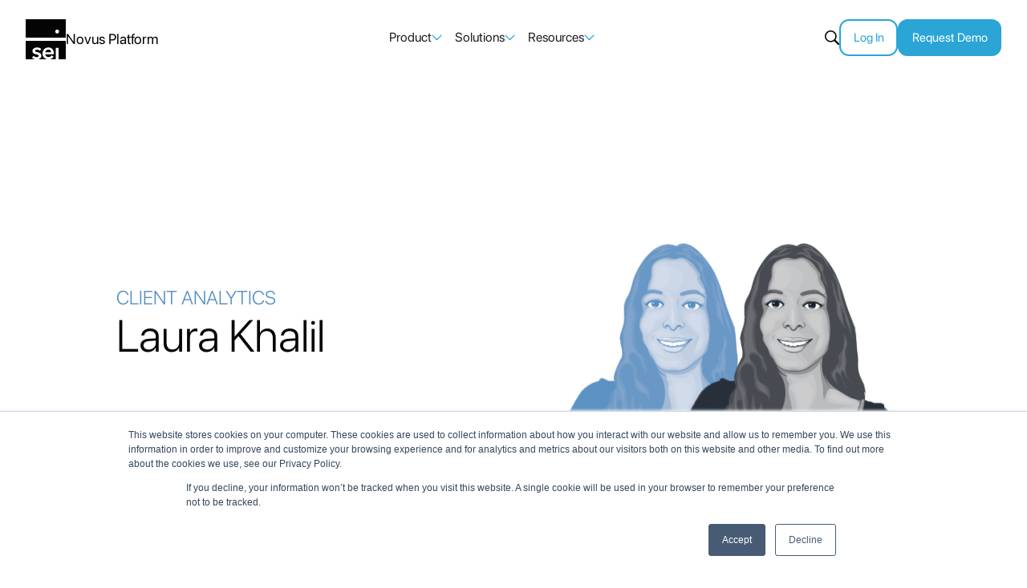

--- FILE ---
content_type: text/html; charset=utf-8
request_url: https://www.novus.com/authors/laura-khalil
body_size: 9015
content:
<!DOCTYPE html><!-- This site was created in Webflow. https://webflow.com --><!-- Last Published: Wed Apr 02 2025 19:44:34 GMT+0000 (Coordinated Universal Time) --><html data-wf-domain="www.novus.com" data-wf-page="60c8db486ce111800fe34eac" data-wf-site="5cb61649a064d82edd672486" data-wf-status="1" data-wf-collection="60c8db486ce111de6ce34e16" data-wf-item-slug="laura-khalil"><head><meta charset="utf-8"/><title>Authors: Laura Khalil</title><meta content="Research by Laura Khalil, Client Analytics at Novus." name="description"/><meta content="width=device-width, initial-scale=1" name="viewport"/><meta content="Webflow" name="generator"/><link href="https://cdn.prod.website-files.com/5cb61649a064d82edd672486/css/novus-staging.webflow.1644d8616.css" rel="stylesheet" type="text/css"/><script src="https://use.typekit.net/air6dix.js" type="text/javascript"></script><script type="text/javascript">try{Typekit.load();}catch(e){}</script><script type="text/javascript">!function(o,c){var n=c.documentElement,t=" w-mod-";n.className+=t+"js",("ontouchstart"in o||o.DocumentTouch&&c instanceof DocumentTouch)&&(n.className+=t+"touch")}(window,document);</script><link href="https://cdn.prod.website-files.com/5cb61649a064d82edd672486/61d4622780e82b6672f2563b_SEI_Novus_Favicon.png" rel="shortcut icon" type="image/x-icon"/><link href="https://cdn.prod.website-files.com/5cb61649a064d82edd672486/66a8fb9a5f9285953d725d5b_Novus%20Platform%20Web%20Clip.png" rel="apple-touch-icon"/><script async="" src="https://www.googletagmanager.com/gtag/js?id=UA-150024593-1"></script><script type="text/javascript">window.dataLayer = window.dataLayer || [];function gtag(){dataLayer.push(arguments);}gtag('js', new Date());gtag('config', 'UA-150024593-1', {'anonymize_ip': false});</script><script async="" src="https://www.googletagmanager.com/gtag/js?id=G-6WH8PXDVL9"></script><script type="text/javascript">window.dataLayer = window.dataLayer || [];function gtag(){dataLayer.push(arguments);}gtag('set', 'developer_id.dZGVlNj', true);gtag('js', new Date());gtag('config', 'G-6WH8PXDVL9');</script><!-- Google Tag Manager -->
<script>(function(w,d,s,l,i){w[l]=w[l]||[];w[l].push({'gtm.start':
new Date().getTime(),event:'gtm.js'});var f=d.getElementsByTagName(s)[0],
j=d.createElement(s),dl=l!='dataLayer'?'&l='+l:'';j.async=true;j.src=
'https://www.googletagmanager.com/gtm.js?id='+i+dl;f.parentNode.insertBefore(j,f);
})(window,document,'script','dataLayer','GTM-NWZ72JN');</script>
<!-- End Google Tag Manager -->



<link rel="stylesheet" href="https://pro.fontawesome.com/releases/v5.11.2/css/all.css" integrity="sha384-zrnmn8R8KkWl12rAZFt4yKjxplaDaT7/EUkKm7AovijfrQItFWR7O/JJn4DAa/gx" crossorigin="anonymous">
<!-- Hotjar Tracking Code for novus.com -->
<script>
    (function(h,o,t,j,a,r){
        h.hj=h.hj||function(){(h.hj.q=h.hj.q||[]).push(arguments)};
        h._hjSettings={hjid:1527367,hjsv:6};
        a=o.getElementsByTagName('head')[0];
        r=o.createElement('script');r.async=1;
        r.src=t+h._hjSettings.hjid+j+h._hjSettings.hjsv;
        a.appendChild(r);
    })(window,document,'https://static.hotjar.com/c/hotjar-','.js?sv=');
</script>
<!-- Start of HubSpot Embed Code -->
<script type="text/javascript" id="hs-script-loader" async defer src="//js.hs-scripts.com/305037.js"></script>
<!-- End of HubSpot Embed Code -->

<script>
  window.intercomSettings = {
    app_id: "30r26kfz",
    custom_launcher_selector:'#intercom-opener'
  };
</script>

<script>
// We pre-filled your app ID in the widget URL: 'https://widget.intercom.io/widget/30r26kfz'
(function(){var w=window;var ic=w.Intercom;if(typeof ic==="function"){ic('reattach_activator');ic('update',w.intercomSettings);}else{var d=document;var i=function(){i.c(arguments);};i.q=[];i.c=function(args){i.q.push(args);};w.Intercom=i;var l=function(){var s=d.createElement('script');s.type='text/javascript';s.async=true;s.src='https://widget.intercom.io/widget/30r26kfz';var x=d.getElementsByTagName('script')[0];x.parentNode.insertBefore(s,x);};if(w.attachEvent){w.attachEvent('onload',l);}else{w.addEventListener('load',l,false);}}})();
</script>

<!-- Vimkit Code Snippet -->
<script>!function(){if(!window.vimkit){var m=([].flat&&window.onunhandledrejection!==undefined&&window.IntersectionObserver)?'-modern':'';var s=document.createElement('script');s.type='text/javascript';s.async=!0;var e=document.getElementsByTagName('script')[0];e.parentNode.insertBefore(s,e);s.onload=function(){vimkit.load('15c239d1-c564-45e8-a4dd-21b696f67091', 'https://cdn.vimkit.app/46Juzcyx/f4SnAkKgl');};s.src='https://vimkit.io/static/js/core'+m+'.min.js';}}();</script>
<!-- End Vimkit Code Snippet -->

<!-- CANDDi https://www.canddi.com/privacy -->
<script async type="text/javascript" src="//cdns.canddi.com/p/0f07dd626884599c092adec04736ddfc.js"></script>
<!-- /END CANDDi -->

<style>
  body{
  	overflow-x: hidden !important;
  }
  
  
  
  
  
  
  
  textarea,
  input.text,
  input[type="text"],
  input[type="button"],
  input[type="submit"],
  .input-checkbox {
  -webkit-appearance: none;
  border-radius: 0;
}
  
@media only screen and (max-width: 600px) {
  .new-nav-menu {
    overflow-y: auto !important;
  }
}  
  	
</style>

</head><body><div class="w-embed w-iframe"><!-- Google Tag Manager (noscript) -->
<noscript><iframe src="https://www.googletagmanager.com/ns.html?id=GTM-NWZ72JN"
height="0" width="0" style="display:none;visibility:hidden"></iframe></noscript>
<!-- End Google Tag Manager (noscript) --></div><div class="search-wrapper" data-ix="search-wrapper-first-app"><div class="remove-button" data-ix="remove-circle-hover"><div class="remove-circle"></div><img src="https://cdn.prod.website-files.com/5b761c125dbd9c3d34c2d43e/5b761c125dbd9c5a4ac2d46f_cancel.svg" width="17" alt="" class="remove-image"/></div><div class="container-fluid center"><div class="search-container" data-ix="search-container-first-app"><form action="/search" class="search-content w-clearfix w-form"><input class="search-input w-input" autofocus="true" maxlength="256" name="query" placeholder="Search" type="search" id="search" required=""/><input type="submit" class="search-button w-button" value=""/></form><p>Hit Enter to Search or X to close</p></div></div></div><div class="navigation-new"><div class="_2024-nav-wrapper"><a href="/" class="_2024-brand w-inline-block"><div class="nav-logo w-embed"><svg width="100%" height="100%" viewBox="0 0 290 289" fill="none" xmlns="http://www.w3.org/2000/svg">
<g clip-path="url(#clip0_2715_118)">
<path d="M289.96 -0.529297H0.0400391V132.721H289.96V-0.529297ZM227.56 102.801C219.83 102.801 213.57 96.5307 213.57 88.8107C213.57 81.0907 219.84 74.8207 227.56 74.8207C235.29 74.8207 241.55 81.0907 241.55 88.8107C241.55 96.5307 235.29 102.801 227.56 102.801Z" fill="currentColor"/>
<path d="M182.45 231.209C181.72 228.839 180.56 226.759 178.99 224.959C177.41 223.159 175.41 221.719 172.99 220.649C170.57 219.579 167.72 219.039 164.46 219.039C158.38 219.039 153.22 220.869 149 224.529C144.78 228.189 142.44 232.899 141.99 238.639H183.56C183.54 236.049 183.18 233.569 182.45 231.209Z" fill="currentColor"/>
<path d="M201.51 270.791C195.05 280.321 186.32 286.241 175.85 288.551H217V206.201H237.28V288.561H289.96V155.561H0.0400391V288.561H67.97C65.23 287.991 62.5301 287.221 59.8501 286.211C53.7101 283.901 48.61 280.611 44.56 276.321L58.28 263.821C60.6 266.751 63.61 269.171 67.31 271.091C71.01 273.011 75.1301 273.961 79.6401 273.961C81.1401 273.961 82.68 273.791 84.24 273.451C85.8 273.111 87.25 272.581 88.58 271.841C89.91 271.111 90.9801 270.121 91.7901 268.881C92.6001 267.641 93.0101 266.121 93.0101 264.321C93.0101 260.941 91.4201 258.521 88.2301 257.051C85.0401 255.591 80.27 254.121 73.9 252.661C70.77 251.981 67.73 251.111 64.78 250.041C61.83 248.971 59.19 247.561 56.87 245.821C54.55 244.071 52.7 241.911 51.31 239.311C49.92 236.721 49.2301 233.511 49.2301 229.681C49.2301 225.181 50.1901 221.291 52.1001 218.021C54.0101 214.751 56.53 212.081 59.66 209.991C62.79 207.911 66.3201 206.361 70.2601 205.341C74.2001 204.331 78.2501 203.821 82.4201 203.821C88.4501 203.821 93.91 204.481 99.87 206.591C105.6 208.621 110.33 211.991 113.69 216.151L100.14 227.811C98.2901 225.441 95.74 223.391 92.5 221.641C89.26 219.891 85.72 219.021 81.9 219.021C78.54 219.021 75.84 219.431 73.06 220.781C70.28 222.131 68.52 224.661 68.52 227.811C68.52 230.961 70.05 233.191 73.12 234.481C76.19 235.781 80.68 237.101 86.58 238.451C89.71 239.131 92.86 240.031 96.05 241.151C99.23 242.281 102.13 243.771 104.74 245.631C107.35 247.491 109.46 249.801 111.08 252.561C112.7 255.321 113.51 258.671 113.51 262.611C113.51 267.571 112.55 271.761 110.64 275.201C108.73 278.641 106.18 281.431 103 283.571C99.81 285.711 96.1101 287.261 91.8801 288.221C91.3401 288.341 90.8001 288.431 90.2601 288.541H154.22C152.02 288.071 149.9 287.461 147.86 286.701C142.56 284.731 137.97 281.941 134.09 278.331C130.2 274.731 127.16 270.301 124.97 265.071C122.77 259.831 121.68 253.891 121.68 247.241C121.68 240.711 122.78 234.761 124.97 229.411C127.17 224.061 130.18 219.501 134.01 215.721C137.84 211.951 142.37 209.021 147.61 206.931C152.85 204.851 158.51 203.801 164.59 203.801C170.22 203.801 175.43 204.731 180.22 206.591C185.01 208.451 189.15 211.211 192.64 214.871C196.13 218.531 198.86 223.101 200.84 228.561C202.81 234.031 203.8 240.421 203.8 247.741C203.8 248.641 203.8 249.541 203.8 250.441C203.8 251.341 203.74 252.241 203.63 253.141H141.95C142.17 256.071 142.94 258.751 144.23 261.171C145.52 263.591 147.24 265.681 149.38 267.421C151.52 269.171 153.94 270.551 156.65 271.561C159.35 272.571 162.17 272.971 165.1 273.081C170.32 273.281 174.52 272.271 178.06 270.271C181.41 268.381 185.9 264.261 187.84 260.241L201.51 270.791Z" fill="currentColor"/>
</g>
<defs>
<clipPath id="clip0_2715_118">
<rect width="290" height="289" fill="white"/>
</clipPath>
</defs>
</svg></div><div class="hide-tablet">Novus Platform</div></a><div class="show-tablet"><a href="/" class="_2024-brand w-inline-block"><div>Novus Platform</div></a></div><div class="_2024-nav-menu"><div class="_2024-new-nav-mobile-body"><div data-hover="false" data-delay="0" data-w-id="58080f05-8e49-1379-0ce7-2fef9c817a6b" class="_2024-nav-dropdown w-dropdown"><div class="_2024-nd-toggle w-dropdown-toggle"><div>Product</div><img src="https://cdn.prod.website-files.com/5cb61649a064d82edd672486/65ca49aa46f3048ad66a13d0_nav%20dropdown%20arrow.svg" loading="lazy" alt="" class="hide-tablet"/><div class="mobile-dropdown-arrow w-embed"><svg width="100%" height="100%" viewBox="0 0 7 13" fill="none" xmlns="http://www.w3.org/2000/svg">
<path d="M1 1.39648L6 6.39648L1 11.3965" stroke="currentColor" stroke-width="2" stroke-linecap="round" stroke-linejoin="round"/>
</svg></div></div><nav class="_2024-nd-list-outer w-dropdown-list"><div class="_2024-nd-list"><div class="margin-tiny hide-tablet"><div class="nd-subtitle">Asset Owners</div></div><div class="dropdown-links-wrapper dlw-top"><a href="/product/manager-analytics" class="_2024-nd-link w-dropdown-link">Manager Monitoring</a><a href="/product/portfolio-intelligence" class="_2024-nd-link w-dropdown-link">Portfolio Intelligence</a><a href="/product/private-markets" class="_2024-nd-link w-dropdown-link">Private Markets</a><a href="/product/ledger" class="_2024-nd-link w-dropdown-link">Ledger</a><a href="/product/ibor-plus" class="_2024-nd-link w-dropdown-link">IBOR Plus</a></div><div class="margin-tiny hide-tablet"><div class="nd-subtitle">Asset Managers</div></div><div class="dropdown-links-wrapper"><a href="/product/features#custom-branding" class="_2024-nd-link w-dropdown-link">Investor Relations</a><a href="/product/analytics#risk" class="_2024-nd-link w-dropdown-link">Portfolio Management</a></div></div></nav></div><div data-hover="false" data-delay="0" data-w-id="58080f05-8e49-1379-0ce7-2fef9c817a89" class="_2024-nav-dropdown w-dropdown"><div class="_2024-nd-toggle w-dropdown-toggle"><div>Solutions</div><img src="https://cdn.prod.website-files.com/5cb61649a064d82edd672486/65ca49aa46f3048ad66a13d0_nav%20dropdown%20arrow.svg" loading="lazy" alt="" class="hide-tablet"/><div class="mobile-dropdown-arrow w-embed"><svg width="100%" height="100%" viewBox="0 0 7 13" fill="none" xmlns="http://www.w3.org/2000/svg">
<path d="M1 1.39648L6 6.39648L1 11.3965" stroke="currentColor" stroke-width="2" stroke-linecap="round" stroke-linejoin="round"/>
</svg></div></div><nav class="_2024-nd-list-outer w-dropdown-list"><div class="_2024-nd-list"><div class="margin-tiny hide-tablet"><div class="nd-subtitle">By Institution</div></div><div class="w-dyn-list"><div role="list" class="dropdown-links-wrapper w-dyn-items"><div role="listitem" class="w-dyn-item"><a href="/solutions/endowments-foundations" class="_2024-nd-link">Endowments &amp; Foundations</a></div><div role="listitem" class="w-dyn-item"><a href="/solutions/sovereign-wealth-funds" class="_2024-nd-link">Sovereign Wealth Funds</a></div><div role="listitem" class="w-dyn-item"><a href="/solutions/family-offices" class="_2024-nd-link">Family Offices</a></div><div role="listitem" class="w-dyn-item"><a href="/solutions/pension-funds" class="_2024-nd-link">Pension Funds</a></div></div></div></div></nav></div><div data-hover="false" data-delay="0" data-w-id="58080f05-8e49-1379-0ce7-2fef9c817a9b" class="_2024-nav-dropdown w-dropdown"><div class="_2024-nd-toggle w-dropdown-toggle"><div>Resources</div><img src="https://cdn.prod.website-files.com/5cb61649a064d82edd672486/65ca49aa46f3048ad66a13d0_nav%20dropdown%20arrow.svg" loading="lazy" alt="" class="hide-tablet"/><div class="mobile-dropdown-arrow w-embed"><svg width="100%" height="100%" viewBox="0 0 7 13" fill="none" xmlns="http://www.w3.org/2000/svg">
<path d="M1 1.39648L6 6.39648L1 11.3965" stroke="currentColor" stroke-width="2" stroke-linecap="round" stroke-linejoin="round"/>
</svg></div></div><nav class="_2024-nd-list-outer w-dropdown-list"><div class="_2024-nd-list"><div class="dropdown-links-wrapper"><a href="/blog" class="_2024-nd-link w-dropdown-link">Blog</a><a href="/case-studies?type=All" class="_2024-nd-link w-dropdown-link">Case Studies</a><a href="/podcast" class="_2024-nd-link w-dropdown-link">Podcast</a><a href="/articles" class="_2024-nd-link w-dropdown-link">Library</a><a href="https://www.seic.com/" class="_2024-nd-link w-dropdown-link">About SEI</a></div></div></nav></div></div><div class="_2024-login-menu"><img src="https://cdn.prod.website-files.com/5cb61649a064d82edd672486/65ca49aa3691b8dac7feab8f_Nav%20Search%20Icon.svg" loading="lazy" alt="" class="_2024-search-trigger" data-ix="open-search-wrapper-on-click"/><div class="_2024-login-menu"><a href="https://alpha.novus.com/login/" class="_2024-button outline-button full-width-tablet w-button">Log In</a><a data-w-id="d68b7f1c-b806-83e1-9a35-c4b474fb5da6" href="#" class="_2024-button full-width-tablet w-button">Request Demo</a></div></div></div><div data-w-id="11e5e382-a5f9-ec50-1b93-ed9ef9da5256" class="new-burger"><div class="new-bar top-bun"></div><div class="new-bar patty"></div><div class="new-bar bottom-bun"></div></div><div class="demo-nav-section dms-2024-update"><div data-w-id="11e5e382-a5f9-ec50-1b93-ed9ef9da525b" class="demo-close"><div class="icon-embed-custom w-embed"><svg xmlns="http://www.w3.org/2000/svg" width="100%" height="100%" viewBox="0 0 12 12" fill="none" preserveAspectRatio="xMidYMid meet" aria-hidden="true" role="img">
<path d="M7.27275 6L11.1187 2.154L11.9119 1.36088C12.0289 1.24388 12.0289 1.05375 11.9119 0.93675L11.0632 0.088125C10.9462 -0.028875 10.7561 -0.028875 10.6391 0.088125L6 4.72725L1.36088 0.08775C1.24388 -0.02925 1.05375 -0.02925 0.93675 0.08775L0.08775 0.936375C-0.02925 1.05338 -0.02925 1.2435 0.08775 1.3605L4.72725 6L0.08775 10.6391C-0.02925 10.7561 -0.02925 10.9462 0.08775 11.0632L0.936375 11.9119C1.05338 12.0289 1.2435 12.0289 1.3605 11.9119L6 7.27275L9.846 11.1187L10.6391 11.9119C10.7561 12.0289 10.9462 12.0289 11.0632 11.9119L11.9119 11.0632C12.0289 10.9462 12.0289 10.7561 11.9119 10.6391L7.27275 6Z" fill="currentColor"/>
</svg></div></div><div class="wrapper"><div class="w-layout-grid grid demo-grid"><div id="w-node-_11e5e382-a5f9-ec50-1b93-ed9ef9da525f-f9da51ff"><div class="margin-s"><div class="h3 weight-500">Learn how the Novus platform can help your investment team</div></div><p class="text-l text-color-black">Our team of experts will introduce you to our manager analysis and portfolio intelligence capabilities, tailoring the conversation to your specific needs and interests.</p></div><div id="w-node-_11e5e382-a5f9-ec50-1b93-ed9ef9da5265-f9da51ff" class="nav-cta-form"><div class="w-embed w-script"><!--[if lte IE 8]>
<script charset="utf-8" type="text/javascript" src="//js.hsforms.net/forms/v2-legacy.js"></script>
<![endif]-->
<script charset="utf-8" type="text/javascript" src="//js.hsforms.net/forms/v2.js"></script>
<script>
  hbspt.forms.create({
	portalId: "305037",
	formId: "0009eea0-2862-4e74-9179-6a446f3ed642"
});
</script>

<style>
	.hs-form input{
  	border-radius: 12px;
    background-color: #fff;
    color: var(--black)
    height: 44px;
    width: 100%;
    margin-bottom: 16px;
    padding: 4px 16px;
    border-style: solid;
    border-width: 1px;
    border-color: transparent;
    border-radius: 12px;
    font-size: 15px;
    line-height: 20px;
    letter-spacing: -0.4px;
    font-weight: 300;
  }
  
  .hs-form select {
  	border-radius: 12px !important;
    background-color: #fff;
    color: var(--black)
    height: 44px;
    width: 100%;
    margin-bottom: 16px;
    padding: 4px 16px;
    border-style: solid;
    border-width: 1px;
    border-color: transparent;
    border-radius: 12px;
    font-size: 15px;
    line-height: 20px;
    letter-spacing: -0.4px;
    font-weight: 300;
  }
  
  .hs-form input[type="submit"]{
  	background-color: var(--brand-light-blue);
    color: white;
  }
  

  
  ::-webkit-input-placeholder {
  	color: var(--grey-400)
  }
	:-moz-placeholder {
  	color: var(--grey-400)
  }
	::-moz-placeholder {
  	color: var(--grey-400)
  }
	:-ms-input-placeholder {
  	color: var(--grey-400)
  }

  
  .hs-button.primary.large{
  	margin-left: auto;
    padding: 12px 16px;
    width: auto;
    height: auto;
  }
  
</style></div></div></div></div></div></div><div class="w-embed"><style>

.page-wrapper {
	overflow: clip;
  }
  
.mega-wrapper {
	overflow: clip;
  }

</style></div><div class="search-wrapper" data-ix="search-wrapper-first-app"><div class="remove-button" data-ix="remove-circle-hover"><div class="remove-circle"></div><img src="https://cdn.prod.website-files.com/5b761c125dbd9c3d34c2d43e/5b761c125dbd9c5a4ac2d46f_cancel.svg" width="17" alt="" class="remove-image"/></div><div class="container-fluid center"><div class="search-container" data-ix="search-container-first-app"><form action="/search" class="search-content w-clearfix w-form"><input class="search-input w-input" autofocus="true" maxlength="256" name="query" placeholder="Search" type="search" id="search" required=""/><input type="submit" class="search-button w-button" value=""/></form><p>Hit Enter to Search or X to close</p></div></div></div></div><div class="section category-template-banner"><div class="wrapper"><div class="w-layout-grid category-template-banner-grid"><div id="w-node-_43a7af35-430a-066f-0133-85c359d791b9-0fe34eac"><div class="margin small"><h5 class="steel-blue-text">Client Analytics</h5><h1>Laura Khalil</h1></div><div class="margin smallest"><div class="w-condition-invisible w-dyn-bind-empty w-richtext"></div></div><a href="#" class="author-social-icon w-inline-block w-condition-invisible"><img src="https://cdn.prod.website-files.com/5cb61649a064d82edd672486/5e5ff4f755adb978fe3cf256_linked-in.svg" loading="lazy" width="75" alt=""/></a></div><div id="w-node-_43a7af35-430a-066f-0133-85c359d791be-0fe34eac" class="category-banner-icon"><img alt="" src="https://cdn.prod.website-files.com/5cb78c24afb7145fda347d4e/60f5f30e37e4ca64fee50e84_LauraKhalil_Picture_light_small.png" class="author-blue"/><img alt="" src="https://cdn.prod.website-files.com/5cb78c24afb7145fda347d4e/60f5f2f72ea189ee5efaa145_LauraKhalil_Picture_dark_small.png" class="author-grayscale"/></div></div></div></div><div class="section"><div class="wrapper"><div class="w-dyn-list"><div role="list" class="blog-post-grid-list w-dyn-items"><div id="w-node-eed73e91-13b0-fd6b-2951-d03a2307a45b-0fe34eac" role="listitem" class="article-item w-dyn-item"><div class="article-grid-block"><a data-w-id="eed73e91-13b0-fd6b-2951-d03a2307a45d" href="/blog/novus-methodology-how-we-calculate-alpha" class="blog-thumb-wrapper w-inline-block"><div style="background-image:url(&quot;https://cdn.prod.website-files.com/5cb78c24afb7145fda347d4e/60f8737f6fafc806f201066c_alpha_header.jpg&quot;);-webkit-transform:translate3d(0, 0, 0) scale3d(1, 1, 1) rotateX(0) rotateY(0) rotateZ(0) skew(0, 0);-moz-transform:translate3d(0, 0, 0) scale3d(1, 1, 1) rotateX(0) rotateY(0) rotateZ(0) skew(0, 0);-ms-transform:translate3d(0, 0, 0) scale3d(1, 1, 1) rotateX(0) rotateY(0) rotateZ(0) skew(0, 0);transform:translate3d(0, 0, 0) scale3d(1, 1, 1) rotateX(0) rotateY(0) rotateZ(0) skew(0, 0)" class="blog-post-thumb"></div></a><a href="/category/product-methodology" class="pretitle">Product Methodology</a><div class="margin smallest"><a href="/blog/novus-methodology-how-we-calculate-alpha" class="large-paragraph">How to Calculate Alpha (The Novus Framework)</a></div><a href="/authors/laura-khalil" aria-current="page" class="w--current">Laura Khalil</a></div></div></div></div><div class="horizontal-rule"></div><div class="collaborator-wrap"><div class="w-dyn-list"><div class="hidden-empty-state w-dyn-empty"><div>No items found.</div></div></div></div></div></div><section class="_2024-footer"><div class="_2024-wrapper"><div class="margin-wrapper"><div class="margin-l"><div class="margin-s"><div class="w-layout-grid grid footer-grid"><div id="w-node-c77f56dc-19c0-b32b-57ed-6ce4d222b6cc-d222b6c6" class="vfc-portrait"><div class="margin-s"><div class="text-s weight-600">Product</div></div><div class="footer-links-wrapper"><a href="/product/manager-analytics" class="_2024-footer-link">Manager Monitoring</a><a href="/product/portfolio-intelligence" class="_2024-footer-link">Portfolio Intelligence</a></div></div><div id="w-node-c77f56dc-19c0-b32b-57ed-6ce4d222b6d5-d222b6c6" class="vfc-portrait"><div class="margin-s"><div class="text-s weight-600">Solutions</div></div><div class="footer-links-wrapper"><a href="/solutions/hedge-funds" class="_2024-footer-link">Asset Managers</a><div class="w-dyn-list"><div role="list" class="footer-links-wrapper w-dyn-items"><div role="listitem" class="footer-list-item w-dyn-item"><a href="/solutions/endowments-foundations" class="_2024-footer-link">Endowments &amp; Foundations</a></div><div role="listitem" class="footer-list-item w-dyn-item"><a href="/solutions/sovereign-wealth-funds" class="_2024-footer-link">Sovereign Wealth Funds</a></div><div role="listitem" class="footer-list-item w-dyn-item"><a href="/solutions/family-offices" class="_2024-footer-link">Family Offices</a></div><div role="listitem" class="footer-list-item w-dyn-item"><a href="/solutions/pension-funds" class="_2024-footer-link">Pension Funds</a></div></div></div></div></div><div id="w-node-c77f56dc-19c0-b32b-57ed-6ce4d222b6e3-d222b6c6"><div class="margin-s"><div class="text-s weight-600">Insights</div></div><div class="footer-links-wrapper"><a href="/blog" class="_2024-footer-link">Blog</a><a href="/tech-blog" class="_2024-footer-link">Tech Blog</a><a href="/podcast" class="_2024-footer-link">Podcast</a><a href="/articles" class="_2024-footer-link">Library</a></div></div><div id="w-node-c77f56dc-19c0-b32b-57ed-6ce4d222b6ee-d222b6c6"><div class="margin-s"><div class="text-s weight-600">Company</div></div><div class="footer-links-wrapper"><a href="/core-values" class="_2024-footer-link">Core Values</a><a href="https://careers.seic.com/global/en" class="_2024-footer-link">Careers</a><a href="https://www.seic.com/locations" class="_2024-footer-link">Contact Us</a></div></div><div id="w-node-c77f56dc-19c0-b32b-57ed-6ce4d222b6f9-d222b6c6" class="footer-form-wrapper"><div class="margin-s"><div class="text-s weight-600">Subscribe to Novus Insights</div></div><div class="flex-left no-margin w-form"><form id="wf-form-Mailing-List-Form" name="wf-form-Mailing-List-Form" data-name="Mailing List Form" method="get" data-vimkit-success="hubspot-305037-ba0bd372-555e-42af-8384-22a582606fd7-default" class="form" data-wf-page-id="60c8db486ce111800fe34eac" data-wf-element-id="c77f56dc-19c0-b32b-57ed-6ce4d222b6fe"><input class="footer-input w-input" maxlength="256" name="email-2" data-name="Email 2" placeholder="Your Email Address" type="email" id="email-2" required=""/><input type="submit" data-wait="Please wait..." class="absolute-form-button afb-2024 w-button" value=" "/></form><div class="sub-success footer-success w-form-done"><div>Thank you! Your submission has been received!</div></div><div class="w-form-fail"><div>Oops! Something went wrong while submitting the form.</div></div></div></div></div></div></div></div><div class="flex-center gap-xl vfc-landscape gap-xxs-landscape"><div class="text-xxs">Copyright © 2024 SEI Novus. All rights reserved.</div><div class="text-xxs"><a href="https://www.seic.com/privacy-notice" class="footer-legal-link">Privacy Policy</a> | <a href="https://www.seic.com/terms-use" class="footer-legal-link">Terms of Use</a></div></div></div></section><script src="https://d3e54v103j8qbb.cloudfront.net/js/jquery-3.5.1.min.dc5e7f18c8.js?site=5cb61649a064d82edd672486" type="text/javascript" integrity="sha256-9/aliU8dGd2tb6OSsuzixeV4y/faTqgFtohetphbbj0=" crossorigin="anonymous"></script><script src="https://cdn.prod.website-files.com/5cb61649a064d82edd672486/js/webflow.schunk.4a394eb5af8156f2.js" type="text/javascript"></script><script src="https://cdn.prod.website-files.com/5cb61649a064d82edd672486/js/webflow.schunk.9b90caea64246a97.js" type="text/javascript"></script><script src="https://cdn.prod.website-files.com/5cb61649a064d82edd672486/js/webflow.9b8e2f51.6c7f4aa678075bc9.js" type="text/javascript"></script><script type="text/javascript">
_linkedin_partner_id = "2970748";
window._linkedin_data_partner_ids = window._linkedin_data_partner_ids || [];
window._linkedin_data_partner_ids.push(_linkedin_partner_id);
</script><script type="text/javascript">
(function(){var s = document.getElementsByTagName("script")[0];
var b = document.createElement("script");
b.type = "text/javascript";b.async = true;
b.src = "https://snap.licdn.com/li.lms-analytics/insight.min.js";
s.parentNode.insertBefore(b, s);})();
</script>
<noscript>
<img height="1" width="1" style="display:none;" alt="" src="https://px.ads.linkedin.com/collect/?pid=2970748&fmt=gif" />
</noscript>

<script>
var Webflow = Webflow || [];
Webflow.push(function() {
  $('a.back-button').click(function() {
    history.back(1); return false;
  });
});
</script></body></html>

--- FILE ---
content_type: text/css
request_url: https://cdn.prod.website-files.com/5cb61649a064d82edd672486/css/novus-staging.webflow.1644d8616.css
body_size: 51556
content:
html {
  -webkit-text-size-adjust: 100%;
  -ms-text-size-adjust: 100%;
  font-family: sans-serif;
}

body {
  margin: 0;
}

article, aside, details, figcaption, figure, footer, header, hgroup, main, menu, nav, section, summary {
  display: block;
}

audio, canvas, progress, video {
  vertical-align: baseline;
  display: inline-block;
}

audio:not([controls]) {
  height: 0;
  display: none;
}

[hidden], template {
  display: none;
}

a {
  background-color: #0000;
}

a:active, a:hover {
  outline: 0;
}

abbr[title] {
  border-bottom: 1px dotted;
}

b, strong {
  font-weight: bold;
}

dfn {
  font-style: italic;
}

h1 {
  margin: .67em 0;
  font-size: 2em;
}

mark {
  color: #000;
  background: #ff0;
}

small {
  font-size: 80%;
}

sub, sup {
  vertical-align: baseline;
  font-size: 75%;
  line-height: 0;
  position: relative;
}

sup {
  top: -.5em;
}

sub {
  bottom: -.25em;
}

img {
  border: 0;
}

svg:not(:root) {
  overflow: hidden;
}

hr {
  box-sizing: content-box;
  height: 0;
}

pre {
  overflow: auto;
}

code, kbd, pre, samp {
  font-family: monospace;
  font-size: 1em;
}

button, input, optgroup, select, textarea {
  color: inherit;
  font: inherit;
  margin: 0;
}

button {
  overflow: visible;
}

button, select {
  text-transform: none;
}

button, html input[type="button"], input[type="reset"] {
  -webkit-appearance: button;
  cursor: pointer;
}

button[disabled], html input[disabled] {
  cursor: default;
}

button::-moz-focus-inner, input::-moz-focus-inner {
  border: 0;
  padding: 0;
}

input {
  line-height: normal;
}

input[type="checkbox"], input[type="radio"] {
  box-sizing: border-box;
  padding: 0;
}

input[type="number"]::-webkit-inner-spin-button, input[type="number"]::-webkit-outer-spin-button {
  height: auto;
}

input[type="search"] {
  -webkit-appearance: none;
}

input[type="search"]::-webkit-search-cancel-button, input[type="search"]::-webkit-search-decoration {
  -webkit-appearance: none;
}

legend {
  border: 0;
  padding: 0;
}

textarea {
  overflow: auto;
}

optgroup {
  font-weight: bold;
}

table {
  border-collapse: collapse;
  border-spacing: 0;
}

td, th {
  padding: 0;
}

@font-face {
  font-family: webflow-icons;
  src: url("[data-uri]") format("truetype");
  font-weight: normal;
  font-style: normal;
}

[class^="w-icon-"], [class*=" w-icon-"] {
  speak: none;
  font-variant: normal;
  text-transform: none;
  -webkit-font-smoothing: antialiased;
  -moz-osx-font-smoothing: grayscale;
  font-style: normal;
  font-weight: normal;
  line-height: 1;
  font-family: webflow-icons !important;
}

.w-icon-slider-right:before {
  content: "";
}

.w-icon-slider-left:before {
  content: "";
}

.w-icon-nav-menu:before {
  content: "";
}

.w-icon-arrow-down:before, .w-icon-dropdown-toggle:before {
  content: "";
}

.w-icon-file-upload-remove:before {
  content: "";
}

.w-icon-file-upload-icon:before {
  content: "";
}

* {
  box-sizing: border-box;
}

html {
  height: 100%;
}

body {
  color: #333;
  background-color: #fff;
  min-height: 100%;
  margin: 0;
  font-family: Arial, sans-serif;
  font-size: 14px;
  line-height: 20px;
}

img {
  vertical-align: middle;
  max-width: 100%;
  display: inline-block;
}

html.w-mod-touch * {
  background-attachment: scroll !important;
}

.w-block {
  display: block;
}

.w-inline-block {
  max-width: 100%;
  display: inline-block;
}

.w-clearfix:before, .w-clearfix:after {
  content: " ";
  grid-area: 1 / 1 / 2 / 2;
  display: table;
}

.w-clearfix:after {
  clear: both;
}

.w-hidden {
  display: none;
}

.w-button {
  color: #fff;
  line-height: inherit;
  cursor: pointer;
  background-color: #3898ec;
  border: 0;
  border-radius: 0;
  padding: 9px 15px;
  text-decoration: none;
  display: inline-block;
}

input.w-button {
  -webkit-appearance: button;
}

html[data-w-dynpage] [data-w-cloak] {
  color: #0000 !important;
}

.w-code-block {
  margin: unset;
}

pre.w-code-block code {
  all: inherit;
}

.w-optimization {
  display: contents;
}

.w-webflow-badge, .w-webflow-badge > img {
  box-sizing: unset;
  width: unset;
  height: unset;
  max-height: unset;
  max-width: unset;
  min-height: unset;
  min-width: unset;
  margin: unset;
  padding: unset;
  float: unset;
  clear: unset;
  border: unset;
  border-radius: unset;
  background: unset;
  background-image: unset;
  background-position: unset;
  background-size: unset;
  background-repeat: unset;
  background-origin: unset;
  background-clip: unset;
  background-attachment: unset;
  background-color: unset;
  box-shadow: unset;
  transform: unset;
  direction: unset;
  font-family: unset;
  font-weight: unset;
  color: unset;
  font-size: unset;
  line-height: unset;
  font-style: unset;
  font-variant: unset;
  text-align: unset;
  letter-spacing: unset;
  -webkit-text-decoration: unset;
  text-decoration: unset;
  text-indent: unset;
  text-transform: unset;
  list-style-type: unset;
  text-shadow: unset;
  vertical-align: unset;
  cursor: unset;
  white-space: unset;
  word-break: unset;
  word-spacing: unset;
  word-wrap: unset;
  transition: unset;
}

.w-webflow-badge {
  white-space: nowrap;
  cursor: pointer;
  box-shadow: 0 0 0 1px #0000001a, 0 1px 3px #0000001a;
  visibility: visible !important;
  opacity: 1 !important;
  z-index: 2147483647 !important;
  color: #aaadb0 !important;
  overflow: unset !important;
  background-color: #fff !important;
  border-radius: 3px !important;
  width: auto !important;
  height: auto !important;
  margin: 0 !important;
  padding: 6px !important;
  font-size: 12px !important;
  line-height: 14px !important;
  text-decoration: none !important;
  display: inline-block !important;
  position: fixed !important;
  inset: auto 12px 12px auto !important;
  transform: none !important;
}

.w-webflow-badge > img {
  position: unset;
  visibility: unset !important;
  opacity: 1 !important;
  vertical-align: middle !important;
  display: inline-block !important;
}

h1, h2, h3, h4, h5, h6 {
  margin-bottom: 10px;
  font-weight: bold;
}

h1 {
  margin-top: 20px;
  font-size: 38px;
  line-height: 44px;
}

h2 {
  margin-top: 20px;
  font-size: 32px;
  line-height: 36px;
}

h3 {
  margin-top: 20px;
  font-size: 24px;
  line-height: 30px;
}

h4 {
  margin-top: 10px;
  font-size: 18px;
  line-height: 24px;
}

h5 {
  margin-top: 10px;
  font-size: 14px;
  line-height: 20px;
}

h6 {
  margin-top: 10px;
  font-size: 12px;
  line-height: 18px;
}

p {
  margin-top: 0;
  margin-bottom: 10px;
}

blockquote {
  border-left: 5px solid #e2e2e2;
  margin: 0 0 10px;
  padding: 10px 20px;
  font-size: 18px;
  line-height: 22px;
}

figure {
  margin: 0 0 10px;
}

ul, ol {
  margin-top: 0;
  margin-bottom: 10px;
  padding-left: 40px;
}

.w-list-unstyled {
  padding-left: 0;
  list-style: none;
}

.w-embed:before, .w-embed:after {
  content: " ";
  grid-area: 1 / 1 / 2 / 2;
  display: table;
}

.w-embed:after {
  clear: both;
}

.w-video {
  width: 100%;
  padding: 0;
  position: relative;
}

.w-video iframe, .w-video object, .w-video embed {
  border: none;
  width: 100%;
  height: 100%;
  position: absolute;
  top: 0;
  left: 0;
}

fieldset {
  border: 0;
  margin: 0;
  padding: 0;
}

button, [type="button"], [type="reset"] {
  cursor: pointer;
  -webkit-appearance: button;
  border: 0;
}

.w-form {
  margin: 0 0 15px;
}

.w-form-done {
  text-align: center;
  background-color: #ddd;
  padding: 20px;
  display: none;
}

.w-form-fail {
  background-color: #ffdede;
  margin-top: 10px;
  padding: 10px;
  display: none;
}

label {
  margin-bottom: 5px;
  font-weight: bold;
  display: block;
}

.w-input, .w-select {
  color: #333;
  vertical-align: middle;
  background-color: #fff;
  border: 1px solid #ccc;
  width: 100%;
  height: 38px;
  margin-bottom: 10px;
  padding: 8px 12px;
  font-size: 14px;
  line-height: 1.42857;
  display: block;
}

.w-input::placeholder, .w-select::placeholder {
  color: #999;
}

.w-input:focus, .w-select:focus {
  border-color: #3898ec;
  outline: 0;
}

.w-input[disabled], .w-select[disabled], .w-input[readonly], .w-select[readonly], fieldset[disabled] .w-input, fieldset[disabled] .w-select {
  cursor: not-allowed;
}

.w-input[disabled]:not(.w-input-disabled), .w-select[disabled]:not(.w-input-disabled), .w-input[readonly], .w-select[readonly], fieldset[disabled]:not(.w-input-disabled) .w-input, fieldset[disabled]:not(.w-input-disabled) .w-select {
  background-color: #eee;
}

textarea.w-input, textarea.w-select {
  height: auto;
}

.w-select {
  background-color: #f3f3f3;
}

.w-select[multiple] {
  height: auto;
}

.w-form-label {
  cursor: pointer;
  margin-bottom: 0;
  font-weight: normal;
  display: inline-block;
}

.w-radio {
  margin-bottom: 5px;
  padding-left: 20px;
  display: block;
}

.w-radio:before, .w-radio:after {
  content: " ";
  grid-area: 1 / 1 / 2 / 2;
  display: table;
}

.w-radio:after {
  clear: both;
}

.w-radio-input {
  float: left;
  margin: 3px 0 0 -20px;
  line-height: normal;
}

.w-file-upload {
  margin-bottom: 10px;
  display: block;
}

.w-file-upload-input {
  opacity: 0;
  z-index: -100;
  width: .1px;
  height: .1px;
  position: absolute;
  overflow: hidden;
}

.w-file-upload-default, .w-file-upload-uploading, .w-file-upload-success {
  color: #333;
  display: inline-block;
}

.w-file-upload-error {
  margin-top: 10px;
  display: block;
}

.w-file-upload-default.w-hidden, .w-file-upload-uploading.w-hidden, .w-file-upload-error.w-hidden, .w-file-upload-success.w-hidden {
  display: none;
}

.w-file-upload-uploading-btn {
  cursor: pointer;
  background-color: #fafafa;
  border: 1px solid #ccc;
  margin: 0;
  padding: 8px 12px;
  font-size: 14px;
  font-weight: normal;
  display: flex;
}

.w-file-upload-file {
  background-color: #fafafa;
  border: 1px solid #ccc;
  flex-grow: 1;
  justify-content: space-between;
  margin: 0;
  padding: 8px 9px 8px 11px;
  display: flex;
}

.w-file-upload-file-name {
  font-size: 14px;
  font-weight: normal;
  display: block;
}

.w-file-remove-link {
  cursor: pointer;
  width: auto;
  height: auto;
  margin-top: 3px;
  margin-left: 10px;
  padding: 3px;
  display: block;
}

.w-icon-file-upload-remove {
  margin: auto;
  font-size: 10px;
}

.w-file-upload-error-msg {
  color: #ea384c;
  padding: 2px 0;
  display: inline-block;
}

.w-file-upload-info {
  padding: 0 12px;
  line-height: 38px;
  display: inline-block;
}

.w-file-upload-label {
  cursor: pointer;
  background-color: #fafafa;
  border: 1px solid #ccc;
  margin: 0;
  padding: 8px 12px;
  font-size: 14px;
  font-weight: normal;
  display: inline-block;
}

.w-icon-file-upload-icon, .w-icon-file-upload-uploading {
  width: 20px;
  margin-right: 8px;
  display: inline-block;
}

.w-icon-file-upload-uploading {
  height: 20px;
}

.w-container {
  max-width: 940px;
  margin-left: auto;
  margin-right: auto;
}

.w-container:before, .w-container:after {
  content: " ";
  grid-area: 1 / 1 / 2 / 2;
  display: table;
}

.w-container:after {
  clear: both;
}

.w-container .w-row {
  margin-left: -10px;
  margin-right: -10px;
}

.w-row:before, .w-row:after {
  content: " ";
  grid-area: 1 / 1 / 2 / 2;
  display: table;
}

.w-row:after {
  clear: both;
}

.w-row .w-row {
  margin-left: 0;
  margin-right: 0;
}

.w-col {
  float: left;
  width: 100%;
  min-height: 1px;
  padding-left: 10px;
  padding-right: 10px;
  position: relative;
}

.w-col .w-col {
  padding-left: 0;
  padding-right: 0;
}

.w-col-1 {
  width: 8.33333%;
}

.w-col-2 {
  width: 16.6667%;
}

.w-col-3 {
  width: 25%;
}

.w-col-4 {
  width: 33.3333%;
}

.w-col-5 {
  width: 41.6667%;
}

.w-col-6 {
  width: 50%;
}

.w-col-7 {
  width: 58.3333%;
}

.w-col-8 {
  width: 66.6667%;
}

.w-col-9 {
  width: 75%;
}

.w-col-10 {
  width: 83.3333%;
}

.w-col-11 {
  width: 91.6667%;
}

.w-col-12 {
  width: 100%;
}

.w-hidden-main {
  display: none !important;
}

@media screen and (max-width: 991px) {
  .w-container {
    max-width: 728px;
  }

  .w-hidden-main {
    display: inherit !important;
  }

  .w-hidden-medium {
    display: none !important;
  }

  .w-col-medium-1 {
    width: 8.33333%;
  }

  .w-col-medium-2 {
    width: 16.6667%;
  }

  .w-col-medium-3 {
    width: 25%;
  }

  .w-col-medium-4 {
    width: 33.3333%;
  }

  .w-col-medium-5 {
    width: 41.6667%;
  }

  .w-col-medium-6 {
    width: 50%;
  }

  .w-col-medium-7 {
    width: 58.3333%;
  }

  .w-col-medium-8 {
    width: 66.6667%;
  }

  .w-col-medium-9 {
    width: 75%;
  }

  .w-col-medium-10 {
    width: 83.3333%;
  }

  .w-col-medium-11 {
    width: 91.6667%;
  }

  .w-col-medium-12 {
    width: 100%;
  }

  .w-col-stack {
    width: 100%;
    left: auto;
    right: auto;
  }
}

@media screen and (max-width: 767px) {
  .w-hidden-main, .w-hidden-medium {
    display: inherit !important;
  }

  .w-hidden-small {
    display: none !important;
  }

  .w-row, .w-container .w-row {
    margin-left: 0;
    margin-right: 0;
  }

  .w-col {
    width: 100%;
    left: auto;
    right: auto;
  }

  .w-col-small-1 {
    width: 8.33333%;
  }

  .w-col-small-2 {
    width: 16.6667%;
  }

  .w-col-small-3 {
    width: 25%;
  }

  .w-col-small-4 {
    width: 33.3333%;
  }

  .w-col-small-5 {
    width: 41.6667%;
  }

  .w-col-small-6 {
    width: 50%;
  }

  .w-col-small-7 {
    width: 58.3333%;
  }

  .w-col-small-8 {
    width: 66.6667%;
  }

  .w-col-small-9 {
    width: 75%;
  }

  .w-col-small-10 {
    width: 83.3333%;
  }

  .w-col-small-11 {
    width: 91.6667%;
  }

  .w-col-small-12 {
    width: 100%;
  }
}

@media screen and (max-width: 479px) {
  .w-container {
    max-width: none;
  }

  .w-hidden-main, .w-hidden-medium, .w-hidden-small {
    display: inherit !important;
  }

  .w-hidden-tiny {
    display: none !important;
  }

  .w-col {
    width: 100%;
  }

  .w-col-tiny-1 {
    width: 8.33333%;
  }

  .w-col-tiny-2 {
    width: 16.6667%;
  }

  .w-col-tiny-3 {
    width: 25%;
  }

  .w-col-tiny-4 {
    width: 33.3333%;
  }

  .w-col-tiny-5 {
    width: 41.6667%;
  }

  .w-col-tiny-6 {
    width: 50%;
  }

  .w-col-tiny-7 {
    width: 58.3333%;
  }

  .w-col-tiny-8 {
    width: 66.6667%;
  }

  .w-col-tiny-9 {
    width: 75%;
  }

  .w-col-tiny-10 {
    width: 83.3333%;
  }

  .w-col-tiny-11 {
    width: 91.6667%;
  }

  .w-col-tiny-12 {
    width: 100%;
  }
}

.w-widget {
  position: relative;
}

.w-widget-map {
  width: 100%;
  height: 400px;
}

.w-widget-map label {
  width: auto;
  display: inline;
}

.w-widget-map img {
  max-width: inherit;
}

.w-widget-map .gm-style-iw {
  text-align: center;
}

.w-widget-map .gm-style-iw > button {
  display: none !important;
}

.w-widget-twitter {
  overflow: hidden;
}

.w-widget-twitter-count-shim {
  vertical-align: top;
  text-align: center;
  background: #fff;
  border: 1px solid #758696;
  border-radius: 3px;
  width: 28px;
  height: 20px;
  display: inline-block;
  position: relative;
}

.w-widget-twitter-count-shim * {
  pointer-events: none;
  -webkit-user-select: none;
  user-select: none;
}

.w-widget-twitter-count-shim .w-widget-twitter-count-inner {
  text-align: center;
  color: #999;
  font-family: serif;
  font-size: 15px;
  line-height: 12px;
  position: relative;
}

.w-widget-twitter-count-shim .w-widget-twitter-count-clear {
  display: block;
  position: relative;
}

.w-widget-twitter-count-shim.w--large {
  width: 36px;
  height: 28px;
}

.w-widget-twitter-count-shim.w--large .w-widget-twitter-count-inner {
  font-size: 18px;
  line-height: 18px;
}

.w-widget-twitter-count-shim:not(.w--vertical) {
  margin-left: 5px;
  margin-right: 8px;
}

.w-widget-twitter-count-shim:not(.w--vertical).w--large {
  margin-left: 6px;
}

.w-widget-twitter-count-shim:not(.w--vertical):before, .w-widget-twitter-count-shim:not(.w--vertical):after {
  content: " ";
  pointer-events: none;
  border: solid #0000;
  width: 0;
  height: 0;
  position: absolute;
  top: 50%;
  left: 0;
}

.w-widget-twitter-count-shim:not(.w--vertical):before {
  border-width: 4px;
  border-color: #75869600 #5d6c7b #75869600 #75869600;
  margin-top: -4px;
  margin-left: -9px;
}

.w-widget-twitter-count-shim:not(.w--vertical).w--large:before {
  border-width: 5px;
  margin-top: -5px;
  margin-left: -10px;
}

.w-widget-twitter-count-shim:not(.w--vertical):after {
  border-width: 4px;
  border-color: #fff0 #fff #fff0 #fff0;
  margin-top: -4px;
  margin-left: -8px;
}

.w-widget-twitter-count-shim:not(.w--vertical).w--large:after {
  border-width: 5px;
  margin-top: -5px;
  margin-left: -9px;
}

.w-widget-twitter-count-shim.w--vertical {
  width: 61px;
  height: 33px;
  margin-bottom: 8px;
}

.w-widget-twitter-count-shim.w--vertical:before, .w-widget-twitter-count-shim.w--vertical:after {
  content: " ";
  pointer-events: none;
  border: solid #0000;
  width: 0;
  height: 0;
  position: absolute;
  top: 100%;
  left: 50%;
}

.w-widget-twitter-count-shim.w--vertical:before {
  border-width: 5px;
  border-color: #5d6c7b #75869600 #75869600;
  margin-left: -5px;
}

.w-widget-twitter-count-shim.w--vertical:after {
  border-width: 4px;
  border-color: #fff #fff0 #fff0;
  margin-left: -4px;
}

.w-widget-twitter-count-shim.w--vertical .w-widget-twitter-count-inner {
  font-size: 18px;
  line-height: 22px;
}

.w-widget-twitter-count-shim.w--vertical.w--large {
  width: 76px;
}

.w-background-video {
  color: #fff;
  height: 500px;
  position: relative;
  overflow: hidden;
}

.w-background-video > video {
  object-fit: cover;
  z-index: -100;
  background-position: 50%;
  background-size: cover;
  width: 100%;
  height: 100%;
  margin: auto;
  position: absolute;
  inset: -100%;
}

.w-background-video > video::-webkit-media-controls-start-playback-button {
  -webkit-appearance: none;
  display: none !important;
}

.w-background-video--control {
  background-color: #0000;
  padding: 0;
  position: absolute;
  bottom: 1em;
  right: 1em;
}

.w-background-video--control > [hidden] {
  display: none !important;
}

.w-slider {
  text-align: center;
  clear: both;
  -webkit-tap-highlight-color: #0000;
  tap-highlight-color: #0000;
  background: #ddd;
  height: 300px;
  position: relative;
}

.w-slider-mask {
  z-index: 1;
  white-space: nowrap;
  height: 100%;
  display: block;
  position: relative;
  left: 0;
  right: 0;
  overflow: hidden;
}

.w-slide {
  vertical-align: top;
  white-space: normal;
  text-align: left;
  width: 100%;
  height: 100%;
  display: inline-block;
  position: relative;
}

.w-slider-nav {
  z-index: 2;
  text-align: center;
  -webkit-tap-highlight-color: #0000;
  tap-highlight-color: #0000;
  height: 40px;
  margin: auto;
  padding-top: 10px;
  position: absolute;
  inset: auto 0 0;
}

.w-slider-nav.w-round > div {
  border-radius: 100%;
}

.w-slider-nav.w-num > div {
  font-size: inherit;
  line-height: inherit;
  width: auto;
  height: auto;
  padding: .2em .5em;
}

.w-slider-nav.w-shadow > div {
  box-shadow: 0 0 3px #3336;
}

.w-slider-nav-invert {
  color: #fff;
}

.w-slider-nav-invert > div {
  background-color: #2226;
}

.w-slider-nav-invert > div.w-active {
  background-color: #222;
}

.w-slider-dot {
  cursor: pointer;
  background-color: #fff6;
  width: 1em;
  height: 1em;
  margin: 0 3px .5em;
  transition: background-color .1s, color .1s;
  display: inline-block;
  position: relative;
}

.w-slider-dot.w-active {
  background-color: #fff;
}

.w-slider-dot:focus {
  outline: none;
  box-shadow: 0 0 0 2px #fff;
}

.w-slider-dot:focus.w-active {
  box-shadow: none;
}

.w-slider-arrow-left, .w-slider-arrow-right {
  cursor: pointer;
  color: #fff;
  -webkit-tap-highlight-color: #0000;
  tap-highlight-color: #0000;
  -webkit-user-select: none;
  user-select: none;
  width: 80px;
  margin: auto;
  font-size: 40px;
  position: absolute;
  inset: 0;
  overflow: hidden;
}

.w-slider-arrow-left [class^="w-icon-"], .w-slider-arrow-right [class^="w-icon-"], .w-slider-arrow-left [class*=" w-icon-"], .w-slider-arrow-right [class*=" w-icon-"] {
  position: absolute;
}

.w-slider-arrow-left:focus, .w-slider-arrow-right:focus {
  outline: 0;
}

.w-slider-arrow-left {
  z-index: 3;
  right: auto;
}

.w-slider-arrow-right {
  z-index: 4;
  left: auto;
}

.w-icon-slider-left, .w-icon-slider-right {
  width: 1em;
  height: 1em;
  margin: auto;
  inset: 0;
}

.w-slider-aria-label {
  clip: rect(0 0 0 0);
  border: 0;
  width: 1px;
  height: 1px;
  margin: -1px;
  padding: 0;
  position: absolute;
  overflow: hidden;
}

.w-slider-force-show {
  display: block !important;
}

.w-dropdown {
  text-align: left;
  z-index: 900;
  margin-left: auto;
  margin-right: auto;
  display: inline-block;
  position: relative;
}

.w-dropdown-btn, .w-dropdown-toggle, .w-dropdown-link {
  vertical-align: top;
  color: #222;
  text-align: left;
  white-space: nowrap;
  margin-left: auto;
  margin-right: auto;
  padding: 20px;
  text-decoration: none;
  position: relative;
}

.w-dropdown-toggle {
  -webkit-user-select: none;
  user-select: none;
  cursor: pointer;
  padding-right: 40px;
  display: inline-block;
}

.w-dropdown-toggle:focus {
  outline: 0;
}

.w-icon-dropdown-toggle {
  width: 1em;
  height: 1em;
  margin: auto 20px auto auto;
  position: absolute;
  top: 0;
  bottom: 0;
  right: 0;
}

.w-dropdown-list {
  background: #ddd;
  min-width: 100%;
  display: none;
  position: absolute;
}

.w-dropdown-list.w--open {
  display: block;
}

.w-dropdown-link {
  color: #222;
  padding: 10px 20px;
  display: block;
}

.w-dropdown-link.w--current {
  color: #0082f3;
}

.w-dropdown-link:focus {
  outline: 0;
}

@media screen and (max-width: 767px) {
  .w-nav-brand {
    padding-left: 10px;
  }
}

.w-lightbox-backdrop {
  cursor: auto;
  letter-spacing: normal;
  text-indent: 0;
  text-shadow: none;
  text-transform: none;
  visibility: visible;
  white-space: normal;
  word-break: normal;
  word-spacing: normal;
  word-wrap: normal;
  color: #fff;
  text-align: center;
  z-index: 2000;
  opacity: 0;
  -webkit-user-select: none;
  -moz-user-select: none;
  -webkit-tap-highlight-color: transparent;
  background: #000000e6;
  outline: 0;
  font-family: Helvetica Neue, Helvetica, Ubuntu, Segoe UI, Verdana, sans-serif;
  font-size: 17px;
  font-style: normal;
  font-weight: 300;
  line-height: 1.2;
  list-style: disc;
  position: fixed;
  inset: 0;
  -webkit-transform: translate(0);
}

.w-lightbox-backdrop, .w-lightbox-container {
  -webkit-overflow-scrolling: touch;
  height: 100%;
  overflow: auto;
}

.w-lightbox-content {
  height: 100vh;
  position: relative;
  overflow: hidden;
}

.w-lightbox-view {
  opacity: 0;
  width: 100vw;
  height: 100vh;
  position: absolute;
}

.w-lightbox-view:before {
  content: "";
  height: 100vh;
}

.w-lightbox-group, .w-lightbox-group .w-lightbox-view, .w-lightbox-group .w-lightbox-view:before {
  height: 86vh;
}

.w-lightbox-frame, .w-lightbox-view:before {
  vertical-align: middle;
  display: inline-block;
}

.w-lightbox-figure {
  margin: 0;
  position: relative;
}

.w-lightbox-group .w-lightbox-figure {
  cursor: pointer;
}

.w-lightbox-img {
  width: auto;
  max-width: none;
  height: auto;
}

.w-lightbox-image {
  float: none;
  max-width: 100vw;
  max-height: 100vh;
  display: block;
}

.w-lightbox-group .w-lightbox-image {
  max-height: 86vh;
}

.w-lightbox-caption {
  text-align: left;
  text-overflow: ellipsis;
  white-space: nowrap;
  background: #0006;
  padding: .5em 1em;
  position: absolute;
  bottom: 0;
  left: 0;
  right: 0;
  overflow: hidden;
}

.w-lightbox-embed {
  width: 100%;
  height: 100%;
  position: absolute;
  inset: 0;
}

.w-lightbox-control {
  cursor: pointer;
  background-position: center;
  background-repeat: no-repeat;
  background-size: 24px;
  width: 4em;
  transition: all .3s;
  position: absolute;
  top: 0;
}

.w-lightbox-left {
  background-image: url("[data-uri]");
  display: none;
  bottom: 0;
  left: 0;
}

.w-lightbox-right {
  background-image: url("[data-uri]");
  display: none;
  bottom: 0;
  right: 0;
}

.w-lightbox-close {
  background-image: url("[data-uri]");
  background-size: 18px;
  height: 2.6em;
  right: 0;
}

.w-lightbox-strip {
  white-space: nowrap;
  padding: 0 1vh;
  line-height: 0;
  position: absolute;
  bottom: 0;
  left: 0;
  right: 0;
  overflow: auto hidden;
}

.w-lightbox-item {
  box-sizing: content-box;
  cursor: pointer;
  width: 10vh;
  padding: 2vh 1vh;
  display: inline-block;
  -webkit-transform: translate3d(0, 0, 0);
}

.w-lightbox-active {
  opacity: .3;
}

.w-lightbox-thumbnail {
  background: #222;
  height: 10vh;
  position: relative;
  overflow: hidden;
}

.w-lightbox-thumbnail-image {
  position: absolute;
  top: 0;
  left: 0;
}

.w-lightbox-thumbnail .w-lightbox-tall {
  width: 100%;
  top: 50%;
  transform: translate(0, -50%);
}

.w-lightbox-thumbnail .w-lightbox-wide {
  height: 100%;
  left: 50%;
  transform: translate(-50%);
}

.w-lightbox-spinner {
  box-sizing: border-box;
  border: 5px solid #0006;
  border-radius: 50%;
  width: 40px;
  height: 40px;
  margin-top: -20px;
  margin-left: -20px;
  animation: .8s linear infinite spin;
  position: absolute;
  top: 50%;
  left: 50%;
}

.w-lightbox-spinner:after {
  content: "";
  border: 3px solid #0000;
  border-bottom-color: #fff;
  border-radius: 50%;
  position: absolute;
  inset: -4px;
}

.w-lightbox-hide {
  display: none;
}

.w-lightbox-noscroll {
  overflow: hidden;
}

@media (min-width: 768px) {
  .w-lightbox-content {
    height: 96vh;
    margin-top: 2vh;
  }

  .w-lightbox-view, .w-lightbox-view:before {
    height: 96vh;
  }

  .w-lightbox-group, .w-lightbox-group .w-lightbox-view, .w-lightbox-group .w-lightbox-view:before {
    height: 84vh;
  }

  .w-lightbox-image {
    max-width: 96vw;
    max-height: 96vh;
  }

  .w-lightbox-group .w-lightbox-image {
    max-width: 82.3vw;
    max-height: 84vh;
  }

  .w-lightbox-left, .w-lightbox-right {
    opacity: .5;
    display: block;
  }

  .w-lightbox-close {
    opacity: .8;
  }

  .w-lightbox-control:hover {
    opacity: 1;
  }
}

.w-lightbox-inactive, .w-lightbox-inactive:hover {
  opacity: 0;
}

.w-richtext:before, .w-richtext:after {
  content: " ";
  grid-area: 1 / 1 / 2 / 2;
  display: table;
}

.w-richtext:after {
  clear: both;
}

.w-richtext[contenteditable="true"]:before, .w-richtext[contenteditable="true"]:after {
  white-space: initial;
}

.w-richtext ol, .w-richtext ul {
  overflow: hidden;
}

.w-richtext .w-richtext-figure-selected.w-richtext-figure-type-video div:after, .w-richtext .w-richtext-figure-selected[data-rt-type="video"] div:after, .w-richtext .w-richtext-figure-selected.w-richtext-figure-type-image div, .w-richtext .w-richtext-figure-selected[data-rt-type="image"] div {
  outline: 2px solid #2895f7;
}

.w-richtext figure.w-richtext-figure-type-video > div:after, .w-richtext figure[data-rt-type="video"] > div:after {
  content: "";
  display: none;
  position: absolute;
  inset: 0;
}

.w-richtext figure {
  max-width: 60%;
  position: relative;
}

.w-richtext figure > div:before {
  cursor: default !important;
}

.w-richtext figure img {
  width: 100%;
}

.w-richtext figure figcaption.w-richtext-figcaption-placeholder {
  opacity: .6;
}

.w-richtext figure div {
  color: #0000;
  font-size: 0;
}

.w-richtext figure.w-richtext-figure-type-image, .w-richtext figure[data-rt-type="image"] {
  display: table;
}

.w-richtext figure.w-richtext-figure-type-image > div, .w-richtext figure[data-rt-type="image"] > div {
  display: inline-block;
}

.w-richtext figure.w-richtext-figure-type-image > figcaption, .w-richtext figure[data-rt-type="image"] > figcaption {
  caption-side: bottom;
  display: table-caption;
}

.w-richtext figure.w-richtext-figure-type-video, .w-richtext figure[data-rt-type="video"] {
  width: 60%;
  height: 0;
}

.w-richtext figure.w-richtext-figure-type-video iframe, .w-richtext figure[data-rt-type="video"] iframe {
  width: 100%;
  height: 100%;
  position: absolute;
  top: 0;
  left: 0;
}

.w-richtext figure.w-richtext-figure-type-video > div, .w-richtext figure[data-rt-type="video"] > div {
  width: 100%;
}

.w-richtext figure.w-richtext-align-center {
  clear: both;
  margin-left: auto;
  margin-right: auto;
}

.w-richtext figure.w-richtext-align-center.w-richtext-figure-type-image > div, .w-richtext figure.w-richtext-align-center[data-rt-type="image"] > div {
  max-width: 100%;
}

.w-richtext figure.w-richtext-align-normal {
  clear: both;
}

.w-richtext figure.w-richtext-align-fullwidth {
  text-align: center;
  clear: both;
  width: 100%;
  max-width: 100%;
  margin-left: auto;
  margin-right: auto;
  display: block;
}

.w-richtext figure.w-richtext-align-fullwidth > div {
  padding-bottom: inherit;
  display: inline-block;
}

.w-richtext figure.w-richtext-align-fullwidth > figcaption {
  display: block;
}

.w-richtext figure.w-richtext-align-floatleft {
  float: left;
  clear: none;
  margin-right: 15px;
}

.w-richtext figure.w-richtext-align-floatright {
  float: right;
  clear: none;
  margin-left: 15px;
}

.w-nav {
  z-index: 1000;
  background: #ddd;
  position: relative;
}

.w-nav:before, .w-nav:after {
  content: " ";
  grid-area: 1 / 1 / 2 / 2;
  display: table;
}

.w-nav:after {
  clear: both;
}

.w-nav-brand {
  float: left;
  color: #333;
  text-decoration: none;
  position: relative;
}

.w-nav-link {
  vertical-align: top;
  color: #222;
  text-align: left;
  margin-left: auto;
  margin-right: auto;
  padding: 20px;
  text-decoration: none;
  display: inline-block;
  position: relative;
}

.w-nav-link.w--current {
  color: #0082f3;
}

.w-nav-menu {
  float: right;
  position: relative;
}

[data-nav-menu-open] {
  text-align: center;
  background: #c8c8c8;
  min-width: 200px;
  position: absolute;
  top: 100%;
  left: 0;
  right: 0;
  overflow: visible;
  display: block !important;
}

.w--nav-link-open {
  display: block;
  position: relative;
}

.w-nav-overlay {
  width: 100%;
  display: none;
  position: absolute;
  top: 100%;
  left: 0;
  right: 0;
  overflow: hidden;
}

.w-nav-overlay [data-nav-menu-open] {
  top: 0;
}

.w-nav[data-animation="over-left"] .w-nav-overlay {
  width: auto;
}

.w-nav[data-animation="over-left"] .w-nav-overlay, .w-nav[data-animation="over-left"] [data-nav-menu-open] {
  z-index: 1;
  top: 0;
  right: auto;
}

.w-nav[data-animation="over-right"] .w-nav-overlay {
  width: auto;
}

.w-nav[data-animation="over-right"] .w-nav-overlay, .w-nav[data-animation="over-right"] [data-nav-menu-open] {
  z-index: 1;
  top: 0;
  left: auto;
}

.w-nav-button {
  float: right;
  cursor: pointer;
  -webkit-tap-highlight-color: #0000;
  tap-highlight-color: #0000;
  -webkit-user-select: none;
  user-select: none;
  padding: 18px;
  font-size: 24px;
  display: none;
  position: relative;
}

.w-nav-button:focus {
  outline: 0;
}

.w-nav-button.w--open {
  color: #fff;
  background-color: #c8c8c8;
}

.w-nav[data-collapse="all"] .w-nav-menu {
  display: none;
}

.w-nav[data-collapse="all"] .w-nav-button, .w--nav-dropdown-open, .w--nav-dropdown-toggle-open {
  display: block;
}

.w--nav-dropdown-list-open {
  position: static;
}

@media screen and (max-width: 991px) {
  .w-nav[data-collapse="medium"] .w-nav-menu {
    display: none;
  }

  .w-nav[data-collapse="medium"] .w-nav-button {
    display: block;
  }
}

@media screen and (max-width: 767px) {
  .w-nav[data-collapse="small"] .w-nav-menu {
    display: none;
  }

  .w-nav[data-collapse="small"] .w-nav-button {
    display: block;
  }

  .w-nav-brand {
    padding-left: 10px;
  }
}

@media screen and (max-width: 479px) {
  .w-nav[data-collapse="tiny"] .w-nav-menu {
    display: none;
  }

  .w-nav[data-collapse="tiny"] .w-nav-button {
    display: block;
  }
}

.w-tabs {
  position: relative;
}

.w-tabs:before, .w-tabs:after {
  content: " ";
  grid-area: 1 / 1 / 2 / 2;
  display: table;
}

.w-tabs:after {
  clear: both;
}

.w-tab-menu {
  position: relative;
}

.w-tab-link {
  vertical-align: top;
  text-align: left;
  cursor: pointer;
  color: #222;
  background-color: #ddd;
  padding: 9px 30px;
  text-decoration: none;
  display: inline-block;
  position: relative;
}

.w-tab-link.w--current {
  background-color: #c8c8c8;
}

.w-tab-link:focus {
  outline: 0;
}

.w-tab-content {
  display: block;
  position: relative;
  overflow: hidden;
}

.w-tab-pane {
  display: none;
  position: relative;
}

.w--tab-active {
  display: block;
}

@media screen and (max-width: 479px) {
  .w-tab-link {
    display: block;
  }
}

.w-ix-emptyfix:after {
  content: "";
}

@keyframes spin {
  0% {
    transform: rotate(0);
  }

  100% {
    transform: rotate(360deg);
  }
}

.w-dyn-empty {
  background-color: #ddd;
  padding: 10px;
}

.w-dyn-hide, .w-dyn-bind-empty, .w-condition-invisible {
  display: none !important;
}

.wf-layout-layout {
  display: grid;
}

.w-code-component > * {
  width: 100%;
  height: 100%;
  position: absolute;
  top: 0;
  left: 0;
}

:root {
  --dark-blue-was-152330: #040404;
  --dim-grey: #556370;
  --white: white;
  --alice-blue: #e8eff6;
  --light-grey: #eeeff1;
  --white-smoke: #f3f7fa;
  --brand-light-blue-light: #ebf6ff;
  --black: #040404;
  --steel-blue: #568fc2;
  --midnight-blue: #093354;
  --true-black: black;
  --light-steel-blue: #aac6e0;
  --death-blue: #0b1217;
  --brand-dark-blue: #17ace8;
  --dashboard-blue: #063255;
  --light-steel-blue-2: #b3bfcb;
  --midnight-blue-2: #1d1d75;
  --dark-slate-blue: #0b426c;
  --white-smoke-2: #f2f2f2;
  --mauco: #71b6f1;
  --brand-light-blue: #2aa5d6;
  --button-hover-2024: #269ac8;
  --medium-sea-green: #1fc26a;
  --nav-color: #122231;
  --dashboards-grey: #b9c5d1;
  --button-hover: #47759d;
  --light-grey-2: #c6c6c6;
  --grey-700: #131314;
  --grey-100: #f4f4f7;
  --grey-600: #2c2d2f;
  --grey-400: #9999a0;
  --alt-button-hover: #31414f;
  --grey-500: #51555a;
  --grey-300: #dcdce4;
}

.w-layout-grid {
  grid-row-gap: 16px;
  grid-column-gap: 16px;
  grid-template-rows: auto auto;
  grid-template-columns: 1fr 1fr;
  grid-auto-columns: 1fr;
  display: grid;
}

.w-pagination-wrapper {
  flex-wrap: wrap;
  justify-content: center;
  display: flex;
}

.w-pagination-previous {
  color: #333;
  background-color: #fafafa;
  border: 1px solid #ccc;
  border-radius: 2px;
  margin-left: 10px;
  margin-right: 10px;
  padding: 9px 20px;
  font-size: 14px;
  display: block;
}

.w-pagination-previous-icon {
  margin-right: 4px;
}

.w-pagination-next {
  color: #333;
  background-color: #fafafa;
  border: 1px solid #ccc;
  border-radius: 2px;
  margin-left: 10px;
  margin-right: 10px;
  padding: 9px 20px;
  font-size: 14px;
  display: block;
}

.w-form-formradioinput--inputType-custom {
  border: 1px solid #ccc;
  border-radius: 50%;
  width: 12px;
  height: 12px;
}

.w-form-formradioinput--inputType-custom.w--redirected-focus {
  box-shadow: 0 0 3px 1px #3898ec;
}

.w-form-formradioinput--inputType-custom.w--redirected-checked {
  border-width: 4px;
  border-color: #3898ec;
}

.w-layout-blockcontainer {
  max-width: 940px;
  margin-left: auto;
  margin-right: auto;
  display: block;
}

@media screen and (max-width: 991px) {
  .w-layout-blockcontainer {
    max-width: 728px;
  }
}

@media screen and (max-width: 767px) {
  .w-layout-blockcontainer {
    max-width: none;
  }
}

body {
  color: var(--dark-blue-was-152330);
  font-family: Sf Pro Display, sans-serif;
  font-size: 16px;
  font-weight: 400;
  line-height: 20px;
}

h1 {
  color: var(--dark-blue-was-152330);
  margin-top: 0;
  margin-bottom: 0;
  font-size: 56px;
  font-weight: 100;
  line-height: 64px;
}

h2 {
  margin-top: 0;
  margin-bottom: 0;
  font-size: 40px;
  font-weight: 500;
  line-height: 48px;
}

h3 {
  margin-top: 0;
  margin-bottom: 0;
  font-size: 32px;
  font-weight: 500;
  line-height: 40px;
}

h4 {
  margin-top: 0;
  margin-bottom: 0;
  font-size: 24px;
  font-weight: 500;
  line-height: 32px;
}

h5 {
  text-transform: uppercase;
  margin-top: 0;
  margin-bottom: 0;
  font-size: 24px;
  font-weight: 300;
  line-height: 32px;
}

h6 {
  text-transform: uppercase;
  margin-top: 0;
  margin-bottom: 0;
  font-size: 18px;
  font-weight: 300;
  line-height: 24px;
}

p {
  color: var(--dim-grey);
  margin-bottom: 0;
  font-family: Proximanova, sans-serif;
  font-size: 20px;
  font-weight: 300;
  line-height: 32px;
}

a {
  color: var(--dark-blue-was-152330);
  cursor: pointer;
  font-weight: 400;
  text-decoration: none;
}

ul {
  margin-top: 0;
  margin-bottom: 10px;
  padding-left: 40px;
}

ol {
  float: none;
  clear: none;
  margin-top: 0;
  margin-bottom: 10px;
  padding-left: 40px;
  font-size: 16px;
  font-weight: 300;
  line-height: 32px;
  list-style-type: decimal;
}

li {
  font-size: 20px;
  font-weight: 300;
  line-height: 32px;
}

img {
  display: inline-block;
}

strong {
  font-family: proxima-nova, sans-serif;
  font-weight: 700;
}

blockquote {
  border-left: 5px solid #e2e2e2;
  margin-bottom: 10px;
  padding: 10px 20px;
  font-size: 18px;
  line-height: 22px;
}

figure {
  margin-bottom: 10px;
}

figcaption {
  text-align: center;
  margin-top: 5px;
}

.log-in {
  color: #3898ec;
}

.columns.flex-align-center {
  justify-content: flex-start;
  align-items: center;
  display: flex;
}

.footer {
  background-color: var(--dark-blue-was-152330);
  padding-top: 135px;
  padding-bottom: 135px;
  position: relative;
}

.utility-page-wrap {
  justify-content: center;
  align-items: center;
  width: 100vw;
  max-width: 100%;
  height: 75vh;
  max-height: 75%;
  padding-bottom: 0;
  display: flex;
}

.utility-page-content {
  text-align: center;
  flex-direction: column;
  width: 260px;
  display: flex;
}

.section {
  grid-column-gap: 16px;
  grid-row-gap: 16px;
  background-color: var(--white);
  grid-template-rows: auto auto;
  grid-template-columns: 1fr 1fr;
  grid-auto-columns: 1fr;
  padding-top: 64px;
  padding-bottom: 64px;
  display: block;
  position: relative;
}

.section.alice-blue {
  background-color: var(--alice-blue);
  position: relative;
  overflow: hidden;
}

.section.top {
  padding-top: 110px;
}

.section.hidden-collection, .section.hidden-articles {
  padding-top: 0;
  display: none;
}

.section.product-section {
  padding-top: 0;
}

.section.solution-section {
  padding-top: 50px;
  padding-bottom: 150px;
}

.section.data-section {
  padding-bottom: 0;
}

.section.data-section.top-data-section {
  padding-top: 32px;
  padding-bottom: 250px;
}

.section.team-photo {
  background-image: url("https://d3e54v103j8qbb.cloudfront.net/img/background-image.svg");
  background-position: 50%;
  background-size: cover;
  padding-top: 0;
  padding-bottom: 0;
}

.section._86-pad {
  padding-top: 86px;
  padding-bottom: 86px;
}

.section.about-hero {
  padding-top: 175px;
}

.section.partnership-hero {
  flex-direction: column;
  justify-content: center;
  align-items: center;
  height: 100vh;
  display: flex;
}

.section.category-template-banner {
  padding-top: 180px;
  padding-bottom: 190px;
}

.section.double-padding {
  padding-top: 128px;
  padding-bottom: 128px;
}

.section.overflow-hidden {
  overflow: hidden;
}

.section.post-top {
  z-index: 1;
  background-color: #0000;
  padding-top: 0;
}

.section.post-top.tech {
  z-index: 94;
}

.section.hero {
  padding-top: 170px;
}

.section.acquired-hero {
  padding-top: 200px;
}

.section.bg-dim-grey {
  background-color: var(--light-grey);
}

.section.whitesmoke {
  background-color: var(--white-smoke);
}

.section.dashboards-hero {
  grid-column-gap: 0px;
  grid-row-gap: 0px;
  background-color: var(--dark-blue-was-152330);
  justify-content: flex-start;
  min-height: 100vh;
  padding-top: 89px;
  padding-bottom: 0;
  display: flex;
}

.section._86-pad-top {
  padding-top: 86px;
}

.section.bg-brand-light-blue-light {
  background-color: var(--brand-light-blue-light);
}

.wrapper {
  width: 100%;
  max-width: 1020px;
  margin-left: auto;
  margin-right: auto;
  padding-left: 15px;
  padding-right: 15px;
  position: relative;
}

.wrapper.flex-center.reverse-margin-lottie-container {
  margin-top: -112.5px;
}

.wrapper.ingestion {
  margin-bottom: 250px;
}

.wrapper.validation {
  margin-bottom: 250px;
  display: flex;
}

.wrapper.enrichment {
  margin-bottom: 350px;
}

.wrapper.reverse-margin {
  margin-bottom: -150px;
}

.wrapper.short {
  max-width: 900px;
}

.wrapper.case-study-video {
  max-width: none;
  margin-top: 120px;
  padding-left: 0;
  padding-right: 0;
}

.hero-section {
  background-color: var(--dark-blue-was-152330);
  height: 400vh;
}

.page-wrapper {
  color: var(--black);
  font-family: Sf Pro Display, sans-serif;
}

.sub-hero-column {
  float: left;
  width: 50%;
  position: relative;
}

.margin {
  margin-bottom: 64px;
}

.margin._50 {
  margin-top: 50px;
  margin-bottom: 50px;
}

.margin._200 {
  margin-top: 200px;
  margin-bottom: 200px;
}

.margin._150 {
  margin-top: 150px;
  margin-bottom: 150px;
}

.margin._12 {
  margin-top: 12px;
  margin-bottom: 12px;
}

.margin._100 {
  margin-top: 100px;
  margin-bottom: 100px;
}

.margin._10 {
  margin-top: 0;
  margin-bottom: 10px;
}

.margin._16 {
  margin-top: 0;
  margin-bottom: 16px;
}

.margin._8 {
  margin-top: 0;
  margin-bottom: 8px;
}

.margin.medium {
  margin-bottom: 52px;
}

.margin.small {
  margin-bottom: 48px;
}

.margin.smaller {
  margin-bottom: 32px;
}

.margin.large {
  margin-bottom: 80px;
}

.margin.larger {
  margin-bottom: 120px;
}

.margin.largest {
  margin-bottom: 240px;
}

.margin.smallest {
  margin-bottom: 16px;
}

.margin.smallest.shown-tablet.content-360 {
  max-width: 360px;
}

.margin.tiny {
  margin-bottom: 8px;
}

.margin.social, .margin._24 {
  margin-bottom: 24px;
}

.margin.xxs {
  margin-bottom: 12px;
}

.highlight-h2 {
  font-size: 40px;
  line-height: 52px;
}

.highlight-h3 {
  color: var(--steel-blue);
  font-size: 32px;
  font-weight: 300;
  line-height: 46px;
}

.highlight-h3.white-highlight {
  color: var(--white);
}

.logo-grid {
  grid-column-gap: 0px;
  grid-row-gap: 0px;
  grid-template-rows: auto auto auto;
  grid-template-columns: 1fr 1fr 1fr;
  width: 80%;
  margin-left: -6px;
}

.grid-logo {
  opacity: .6;
  width: 100%;
}

.novus-ui-web {
  justify-content: center;
  align-items: center;
  display: flex;
  position: absolute;
  inset: 0% 0% 0% auto;
}

.center-image {
  margin-left: auto;
  margin-right: auto;
  display: block;
}

.center-image.left {
  width: 387px;
  margin-left: 0;
}

.center-image.right {
  width: 386px;
  margin-right: 0;
}

.center-image.podcast-hero-image {
  width: 100%;
  max-width: 360px;
  margin-bottom: 0;
  margin-right: 0;
}

.learn-more-link {
  color: var(--steel-blue);
  text-align: left;
  letter-spacing: -.19px;
  font-size: 18px;
  font-weight: 400;
  line-height: 22px;
  text-decoration: none;
  transition: color .3s;
}

.learn-more-link:hover {
  color: var(--midnight-blue);
}

.tac {
  text-align: center;
  position: relative;
}

.tac.constrain {
  width: 800px;
  margin-left: auto;
  margin-right: auto;
}

.tac.hidden-ui-element {
  display: none;
}

.tri-column {
  text-align: left;
  padding-left: 20px;
  padding-right: 20px;
}

.tri-column.center-text {
  text-align: center;
  padding-left: 28px;
  padding-right: 28px;
}

.cta-section {
  background-color: var(--steel-blue);
  color: var(--white);
  justify-content: center;
  align-items: center;
  padding-top: 120px;
  padding-bottom: 120px;
  display: flex;
}

.cta-section.cta-two {
  background-color: var(--steel-blue);
  height: auto;
}

.cta-section.bg-brand-light-blue-light {
  background-color: var(--brand-light-blue-light);
  color: var(--true-black);
}

.cta-input-field {
  border: 1px solid var(--light-steel-blue);
  color: var(--white);
  letter-spacing: -.19px;
  background-color: #0000;
  border-radius: 0;
  height: 41px;
  margin-bottom: 15px;
  padding-left: 20.5px;
  font-size: 18px;
  line-height: 22px;
}

.cta-input-field::placeholder {
  color: #ffffff73;
}

.cta-input-field.no-bottom-margin {
  border-radius: .75rem;
  margin-bottom: 0;
}

.cta-input-field.no-bottom-margin::placeholder {
  color: #ffffff80;
}

.footer-grid {
  grid-template-rows: auto auto auto;
  grid-template-columns: 1fr 1fr 1fr 1.25fr;
  align-items: start;
}

.footer-title {
  color: var(--light-steel-blue);
  margin-bottom: 16px;
  font-size: 20px;
  line-height: 32px;
  text-decoration: none;
}

.footer-list {
  margin-bottom: 40px;
}

.footer-list-item {
  list-style-type: none;
}

.footer-link-title {
  color: var(--steel-blue);
  text-transform: uppercase;
  font-size: 16px;
  line-height: 32px;
  text-decoration: none;
}

.footer-link {
  color: var(--white);
  cursor: pointer;
  font-size: 16px;
  font-weight: 300;
  line-height: 32px;
  text-decoration: none;
}

.common-title {
  color: var(--dark-blue-was-152330);
  font-size: 24px;
  font-weight: 400;
  line-height: 38px;
}

.common-title.alice-blue-paragraph {
  color: var(--light-steel-blue);
}

.common-title.no-margin-bottom {
  color: var(--dim-grey);
  margin-bottom: 0;
  display: none;
}

.common-title.don-t-see-an-opening {
  color: var(--white);
  font-weight: 300;
}

.common-title.light-gray {
  color: var(--dim-grey);
}

.text-input-1 {
  color: var(--steel-blue);
  letter-spacing: -.19px;
  background-color: #0000;
  border: 1px solid #568fc2;
  width: 100%;
  height: 41px;
  margin-bottom: 0;
  padding-left: 20.5px;
  font-size: 16px;
  line-height: 22px;
}

.text-input-1::placeholder {
  color: #ffffff73;
}

.footer-field-label {
  opacity: 1;
  color: #fff;
  margin-bottom: 13px;
  font-size: 18px;
  line-height: 22px;
}

.sticky-column-tablet {
  display: block;
}

.dropdown-title-text {
  letter-spacing: -.19px;
  margin-left: 32px;
  font-size: 18px;
  line-height: 25px;
}

.featured-post-image {
  background-image: url("https://cdn.prod.website-files.com/5cb61649a064d82edd672486/62c5ae52ce3323e97afe01d2_PE%20valuation.png");
  background-position: 50%;
  background-repeat: no-repeat;
  background-size: cover;
  height: 302px;
}

.category-title {
  color: var(--steel-blue);
  letter-spacing: .36px;
  text-transform: uppercase;
  font-size: 12px;
  font-weight: 400;
  line-height: 14px;
  text-decoration: none;
  display: inline-block;
}

.category-title:hover {
  text-decoration: underline;
}

.category-title.medium {
  letter-spacing: .42px;
  font-size: 14px;
  line-height: 16px;
  display: block;
}

.category-title.no-hover-state {
  letter-spacing: .03px;
  font-size: 16px;
  line-height: 40px;
}

.category-title.no-hover-state:hover {
  text-decoration: none;
}

.category-title.no-hover-state.dark-blue {
  color: var(--dark-blue-was-152330);
}

.large-header {
  color: var(--dark-blue-was-152330);
  letter-spacing: .34px;
  margin-bottom: 24px;
  font-family: Proxima Nova;
  font-size: 32px;
  font-weight: 600;
  line-height: 40px;
  text-decoration: none;
  display: block;
}

.blog-post-item {
  margin-bottom: 0;
}

.post-thumb-box {
  float: left;
  background-image: url("https://d3e54v103j8qbb.cloudfront.net/img/background-image.svg");
  background-position: 50%;
  background-repeat: no-repeat;
  background-size: cover;
  width: 136px;
  height: 91px;
  margin-right: 24px;
}

.blog-post-insight-grid {
  grid-column-gap: 93px;
  grid-row-gap: 16px;
  grid-template-rows: auto;
  grid-template-columns: 1fr 1fr;
  grid-auto-columns: 1fr;
  align-items: start;
  display: grid;
}

.post-thumb-content {
  grid-column-gap: 16px;
  grid-row-gap: 16px;
  grid-template-rows: auto;
  grid-template-columns: 1fr 1.75fr;
  grid-auto-columns: 1fr;
  align-items: flex-start;
  display: grid;
}

.sticky {
  position: sticky;
  top: 60px;
}

.sticky._40vh {
  top: 40vh;
}

.sticky.blog-resources-sticky {
  top: 130px;
}

.sticky._20vh {
  top: 15vh;
}

.podcast-container {
  background-color: var(--death-blue);
  margin-bottom: 44px;
  display: flex;
  position: relative;
}

.podcast-container.transparent-container {
  background-color: var(--white-smoke);
  align-items: center;
  margin-bottom: 120px;
  padding-right: 8px;
}

.podcast-container.transparent-container.margin-reset {
  margin-bottom: 0;
}

.podcast-container.transparent-container.margin-reset.border-blue {
  border: 1px solid var(--brand-dark-blue);
  background-color: #0000;
}

.podcast-container.transparent-container.podcast-border {
  border: 1px solid var(--steel-blue);
  background-color: #0000;
}

.play-box {
  background-color: #0000;
  flex: 1;
  justify-content: flex-start;
  align-items: center;
  display: flex;
  position: relative;
}

.flex-space {
  justify-content: space-between;
  align-items: center;
  display: flex;
}

.flex-space.no-margin-bottom {
  margin-bottom: 0;
}

.flex-space.gap-xs {
  grid-column-gap: 16px;
  grid-row-gap: 16px;
}

.flex-space.gap-xs.wrap-children {
  flex-wrap: wrap;
}

.article-screenshot-link {
  box-shadow: none;
  perspective: 1200px;
  perspective-origin: 50%;
  background-image: url("https://cdn.prod.website-files.com/5cb61649a064d82edd672486/6387bf680f3ba7256d97ce7c_Video%20Cover-06.png");
  background-position: 50%;
  background-repeat: no-repeat;
  background-size: cover;
  width: 100%;
  margin-bottom: 29px;
  padding-top: 130%;
}

.article-title {
  color: var(--dark-blue-was-152330);
  font-size: 24px;
  line-height: 32px;
  text-decoration: none;
  display: block;
}

.article-title:hover {
  text-decoration: underline;
}

.article-grid-block {
  color: var(--dark-blue-was-152330);
  width: 100%;
  text-decoration: none;
}

.category-grid {
  grid-column-gap: 0px;
  grid-row-gap: 0px;
  grid-template-rows: auto auto;
  grid-template-columns: 1fr 1fr 1fr 1fr;
  grid-auto-columns: 1fr;
  display: grid;
}

.category-link-block {
  background-color: var(--alice-blue);
  color: var(--steel-blue);
  border: 1px solid #0000;
  flex-direction: column;
  justify-content: space-between;
  width: 100%;
  height: 236px;
  padding: 24px 50px 24px 24px;
  text-decoration: none;
  display: flex;
}

.author {
  color: var(--dark-blue-was-152330);
  padding-top: 2px;
  text-decoration: none;
  display: block;
}

.author:hover {
  text-decoration: underline;
}

.absolute-form-button {
  text-align: center;
  background-color: #0000;
  background-image: url("https://cdn.prod.website-files.com/5cb61649a064d82edd672486/5d85aaa708e53e3c7cdfb381_input-arrow.svg");
  background-position: 50%;
  background-repeat: no-repeat;
  background-size: 20px;
  border: 1px #000;
  width: 50px;
  transition: all .5s;
  position: absolute;
  inset: 0% 0% 0% auto;
}

.absolute-form-button:hover {
  transform: translate(10px);
}

.absolute-form-button.afb-2024 {
  background-image: url("https://cdn.prod.website-files.com/5cb61649a064d82edd672486/65ca498962892ed333422d9d_icon%20paper%20airplane.svg");
}

.form {
  position: relative;
}

.form-block {
  width: 250px;
  margin-bottom: 0;
}

.form-block.cta-2 {
  margin-left: 40px;
}

.flex-center {
  justify-content: center;
  align-items: center;
  display: flex;
}

.flex-center.gap-xl {
  grid-column-gap: 4rem;
  grid-row-gap: 4rem;
}

.article-item {
  flex: 0 auto;
}

.image-11 {
  width: 138px;
}

.blog-hero-collection {
  grid-column-gap: 65px;
  grid-row-gap: 16px;
  grid-template-rows: auto;
  grid-template-columns: 1fr 1fr;
  grid-auto-columns: 1fr;
  display: grid;
}

.blog-post-thumb {
  background-image: url("https://d3e54v103j8qbb.cloudfront.net/img/background-image.svg");
  background-position: 50%;
  background-size: cover;
  width: 100%;
  height: 191.547px;
}

.blog-post-grid-list {
  clear: right;
  grid-column-gap: 64px;
  grid-row-gap: 81px;
  grid-template-rows: auto;
  grid-template-columns: 1fr 1fr 1fr;
  grid-auto-columns: 1fr;
  display: grid;
}

.post-banner {
  z-index: 1;
  background-image: url("https://cdn.prod.website-files.com/5cb61649a064d82edd672486/622fc3f793150d88ef354c45_shadow%20accounting%202.png");
  background-position: 50%;
  background-size: cover;
  width: 100%;
  min-height: 680px;
  position: relative;
}

.post-banner.tech {
  z-index: 94;
}

.author-column {
  flex: 1;
  margin-bottom: 52px;
}

.author-box {
  align-items: center;
  display: flex;
}

.author-box.tech-post {
  margin-bottom: 12px;
  margin-right: 12px;
}

.headshot {
  width: 88px;
}

.author-content {
  align-self: flex-end;
}

.author-name-link {
  color: var(--dim-grey);
  letter-spacing: -.17px;
  font-size: 16px;
  font-weight: 600;
  line-height: 24px;
}

.author-name-link:hover {
  text-decoration: underline;
}

.author-name-link.author-title-subclass {
  font-weight: 400;
}

.author-name-link.author-title-subclass:hover {
  text-decoration: none;
}

.post-content-wrap {
  max-width: 736px;
  margin-left: auto;
  margin-right: auto;
  padding-top: 40px;
}

.post-rich-text {
  color: var(--dim-grey);
  font-weight: 300;
}

.post-rich-text p {
  max-width: 736px;
  margin-bottom: 24px;
  margin-left: auto;
  margin-right: auto;
  font-size: 18px;
  font-weight: 300;
  line-height: 1.8em;
}

.post-rich-text h3 {
  color: var(--dim-grey);
  max-width: 736px;
  margin-bottom: 20px;
  margin-left: auto;
  margin-right: auto;
  font-size: 24px;
  line-height: 1.25em;
}

.post-rich-text h6 {
  max-width: 736px;
  margin-left: auto;
  margin-right: auto;
}

.post-rich-text blockquote {
  color: var(--steel-blue);
  width: 608px;
  margin: 40px auto;
  padding-left: 32px;
  padding-right: 24px;
  font-size: 24px;
  font-weight: 300;
  line-height: 1.75em;
}

.post-rich-text h1 {
  width: 736px;
  margin: 0 auto 32px;
  font-size: 40px;
  font-weight: 500;
  line-height: 1.25em;
}

.post-rich-text figcaption {
  color: var(--dim-grey);
  margin-top: 10px;
  font-weight: 500;
  line-height: 1.5;
}

.post-rich-text h2 {
  max-width: 736px;
  margin-bottom: 24px;
  margin-left: auto;
  margin-right: auto;
  font-size: 30px;
  font-weight: 500;
  line-height: 1.25em;
}

.post-rich-text ul {
  width: 100%;
  max-width: 736px;
  margin-left: auto;
  margin-right: auto;
  font-size: 16px;
  line-height: 32px;
  list-style-type: square;
}

.post-rich-text a {
  color: var(--steel-blue);
  font-family: proxima-nova, sans-serif;
  font-weight: 700;
  text-decoration: none;
}

.post-rich-text h4 {
  text-transform: uppercase;
  max-width: 736px;
  margin-bottom: 8px;
  margin-left: auto;
  margin-right: auto;
  font-size: 18px;
  line-height: 1.25em;
}

.post-rich-text h5 {
  max-width: 736px;
  margin-left: auto;
  margin-right: auto;
  font-size: 16px;
  font-weight: 600;
  line-height: 1.25em;
}

.post-rich-text figure {
  margin-bottom: 20px;
  font-size: 15px;
  font-weight: 600;
}

.post-rich-text ol {
  width: 736px;
  margin-left: auto;
  margin-right: auto;
}

.post-rich-text li {
  padding-top: 0;
  padding-bottom: 0;
  font-family: Proximanova, sans-serif;
  font-size: 18px;
  font-weight: 300;
  line-height: 1.8em;
}

.post-content-header {
  margin-top: -266px;
  margin-left: auto;
  margin-right: auto;
  padding-top: 35px;
  position: relative;
}

.post-date-wrap {
  color: var(--dim-grey);
  align-items: center;
  max-width: 736px;
  margin-left: auto;
  margin-right: auto;
  display: flex;
}

.post-publish-date {
  margin-left: 4px;
  line-height: 32px;
}

.no-pad-column {
  padding-left: 0;
  padding-right: 0;
}

.collaborator-empty-state {
  display: none;
}

.search-button {
  color: #0000;
  background-color: #0000;
  background-image: url("https://cdn.prod.website-files.com/5cb61649a064d82edd672486/5d8936ab9d8188e9a0dc1695_search%20(1).svg");
  background-position: 50%;
  background-repeat: no-repeat;
  background-size: 30px;
  border: 1px #000;
  border-bottom: 3px solid #000;
  width: 80px;
  height: 80px;
}

.search-button:active {
  border-left-color: #000;
}

.search-input {
  float: left;
  color: #212121;
  background-color: #0000;
  border: 1px #000;
  border-bottom: 3px solid #333;
  width: 90%;
  height: 80px;
  padding-left: 0;
  font-size: 50px;
  line-height: 50px;
}

.search-input:focus {
  border-bottom-color: #000;
}

.search-input::placeholder {
  color: #212121;
  font-weight: 500;
}

.search-wrapper {
  z-index: 999;
  background-color: #fff;
  justify-content: center;
  align-items: center;
  height: 400px;
  display: none;
  position: fixed;
  top: 0;
  left: 0;
  right: 0;
  overflow: hidden;
  box-shadow: 0 10px 30px 10px #0000000d;
}

.remove-button {
  cursor: pointer;
  background-color: #0000;
  justify-content: center;
  align-items: center;
  width: 50px;
  height: 50px;
  display: flex;
  position: absolute;
  top: 69px;
  right: 46px;
}

.remove-image {
  position: absolute;
}

.container-fluid {
  max-width: 1170px;
  margin-left: auto;
  margin-right: auto;
  display: block;
}

.container-fluid.center {
  align-items: center;
  position: relative;
}

.search-content {
  display: flex;
  position: relative;
  top: 50%;
}

.remove-circle {
  background-color: #f3f3f3;
  border-radius: 100%;
  width: 50px;
  height: 50px;
  position: absolute;
}

.load-more-button {
  border: 1px solid var(--dim-grey);
  color: var(--dim-grey);
  background-color: #0000;
  border-radius: .75rem;
  justify-content: center;
  align-items: center;
  width: 193px;
  height: 41px;
  padding-top: 10px;
  padding-bottom: 10px;
  font-size: 18px;
  line-height: 22px;
  transition: all .25s;
  display: flex;
}

.load-more-button:hover {
  background-color: var(--dim-grey);
  color: var(--white);
}

.blog-thumb-wrapper {
  border-radius: .75rem;
  width: 100%;
  margin-bottom: 29px;
  overflow: hidden;
}

.blog-thumb-wrapper.no-bottom-margin {
  border-radius: .75rem;
  margin-bottom: 0;
}

.blog-thumb-wrapper.insight-side-thumb {
  width: 136px;
  margin-bottom: 0;
}

.play-button-container {
  justify-content: center;
  align-items: center;
  padding-left: 13px;
  padding-right: 13px;
  display: flex;
}

.play-button {
  background-color: #0000;
  background-image: url("https://cdn.prod.website-files.com/5cb61649a064d82edd672486/5daf93b01c624d41995e6a5f_play.svg");
  background-position: 50%;
  background-repeat: no-repeat;
  background-size: 40px;
  border-radius: 50%;
  width: 56px;
  height: 56px;
}

.play-button.dark-play-button {
  background-image: url("https://cdn.prod.website-files.com/5cb61649a064d82edd672486/5d8a80d17ccd86ad23704148_dark-play.png");
}

.article-screenshot {
  box-shadow: -13px 13px 0 0 var(--alice-blue);
  transition: all .25s;
}

.article-main-image {
  box-shadow: 9px 9px 0 0 var(--alice-blue);
  width: 100%;
  max-width: 418px;
  transition: all .25s;
}

.demo-nav-section {
  z-index: 999;
  background-color: var(--dark-blue-was-152330);
  color: var(--light-steel-blue);
  justify-content: center;
  align-items: center;
  padding-top: 120px;
  padding-bottom: 120px;
  display: none;
  position: fixed;
  inset: 0% 0% auto;
  overflow: auto;
  transform: translate(0, -100%);
}

.demo-nav-section.resources-demo {
  background-color: var(--dashboard-blue);
}

.demo-nav-section.dms-2024-update {
  background-color: var(--brand-light-blue-light);
  color: var(--black);
  display: none;
  transform: translate(0, -100%);
}

.demo-close {
  cursor: pointer;
  padding: 0;
  position: absolute;
  inset: 15px 15px auto auto;
}

.close-x {
  width: 16px;
  height: 16px;
}

.podcast-sub-container {
  color: var(--brand-dark-blue);
  align-items: center;
  font-size: 20px;
  font-weight: 300;
  display: flex;
}

.podcast-sub-link {
  width: 30px;
  height: 30px;
  margin-right: 12px;
  transition: opacity .25s;
}

.podcast-sub-link:hover {
  opacity: .7;
}

.podcast-block {
  color: var(--dark-blue-was-152330);
  align-items: flex-start;
  text-decoration: none;
  display: flex;
}

.podcast-thumb {
  margin-right: 24px;
}

.podcast-collection-list {
  grid-column-gap: 16px;
  grid-row-gap: 40px;
  grid-template-rows: auto auto;
  grid-template-columns: 1fr 1fr 1fr;
  grid-auto-columns: 1fr;
  display: grid;
}

.guest-image {
  object-fit: fill;
  object-position: 50% 50%;
  background-image: url("https://d3e54v103j8qbb.cloudfront.net/img/background-image.svg");
  background-position: 50%;
  background-size: cover;
  width: 100%;
  max-width: 300px;
  height: 100%;
  margin-bottom: 24px;
  padding-top: 100%;
}

.article-slider {
  background-color: #0000;
  height: auto;
  display: none;
}

.mask {
  width: 100%;
  position: relative;
}

.slide-nav {
  display: none;
}

.left-arrow {
  color: var(--steel-blue);
  height: 71%;
  inset: 0% auto auto 0%;
  transform: translate(-100%);
}

.right-arrow {
  color: var(--steel-blue);
  height: 71%;
  inset: 0% 0% auto auto;
  transform: translate(100%);
}

.hero-content {
  justify-content: center;
  align-items: center;
  height: 100vh;
  display: flex;
  position: sticky;
  top: 0;
}

.hero-container {
  grid-column-gap: 0px;
  grid-row-gap: 0px;
  grid-template-rows: auto;
  grid-template-columns: 1fr 2.5fr 1fr;
  grid-auto-columns: 1fr;
  justify-content: space-between;
  align-items: start;
  width: 100%;
  max-width: 1020px;
  margin-bottom: 0;
  margin-left: auto;
  margin-right: auto;
  padding: 0;
  display: grid;
}

.hero-box {
  flex: 0 auto;
  justify-content: center;
  align-items: center;
  height: 86px;
}

.hero-text {
  color: var(--alice-blue);
  text-align: center;
  letter-spacing: -2px;
  font-size: 60px;
  font-weight: 300;
  line-height: 86px;
}

.hero-text.padding-left {
  padding-left: 50px;
}

.parallax-track {
  border-bottom: 2px solid var(--steel-blue);
  flex: 0 33.3333%;
  justify-content: center;
  align-items: center;
  height: 86px;
  position: relative;
}

.parallax-box {
  color: var(--light-steel-blue);
  text-align: center;
  letter-spacing: -2px;
  font-size: 64px;
  font-weight: 300;
  line-height: 84px;
}

.parallax-box._1, .parallax-box._12 {
  color: var(--white);
}

.parallax-cart {
  position: absolute;
  inset: 0% 0% auto;
}

.podcast-image {
  width: 300px;
}

.common-grid {
  grid-template-rows: auto;
}

.sticky-nav {
  align-items: center;
  height: 100vh;
  display: flex;
  position: sticky;
  top: 0;
}

.side-nav-link {
  color: var(--light-steel-blue-2);
  letter-spacing: -.42px;
  align-items: center;
  font-size: 40px;
  font-weight: 600;
  line-height: 52px;
  text-decoration: none;
  transition: color .25s;
  display: flex;
}

.side-nav-link:hover {
  color: var(--steel-blue);
}

.side-nav-link.w--current {
  color: var(--dark-blue-was-152330);
}

.side-nav-link.small {
  letter-spacing: -.25px;
  font-size: 18px;
  font-weight: 400;
  line-height: 40px;
  display: inline-block;
}

.side-nav-link.medium {
  color: #aac6e0;
  letter-spacing: -.25px;
  background-color: #0000;
  padding-left: 0;
  font-size: 24px;
  font-weight: 500;
  line-height: 40px;
}

.side-nav-link.medium.w--current {
  color: #568fc2;
}

.side-nav-link.right-align-side-link {
  justify-content: flex-end;
}

.inner-link-list {
  margin-bottom: 0;
  padding-left: 61px;
  list-style-type: none;
}

.inner-link-list.right-align-inner-link-list {
  text-align: right;
  padding-left: 0;
  padding-right: 61px;
}

.side-nav-link-wrap {
  margin-bottom: 16px;
  list-style-type: none;
}

.inner-link-list-item {
  list-style-type: none;
}

.content-container {
  width: 560px;
  margin-left: auto;
  margin-right: auto;
  position: relative;
}

.content-block {
  flex-direction: column;
  justify-content: center;
  align-items: flex-start;
  height: 100vh;
  display: flex;
}

.solution-numbers {
  color: var(--dark-blue-was-152330);
  font-size: 72px;
  font-weight: 100;
  line-height: 86px;
}

._2x2-grid {
  grid-column-gap: 16px;
  grid-row-gap: 16px;
  grid-template-rows: auto auto;
  grid-template-columns: 1fr 1fr;
  grid-auto-columns: 1fr;
  display: grid;
}

.solution-use-box {
  border: 1px solid var(--alice-blue);
  background-color: var(--brand-light-blue-light);
  color: var(--black);
  text-align: center;
  flex-direction: column;
  justify-content: center;
  align-items: center;
  height: 276px;
  padding: 39px;
  display: flex;
  overflow: hidden;
}

.news-collection-list {
  grid-column-gap: 16px;
  grid-row-gap: 16px;
  grid-template-rows: auto;
  grid-template-columns: 1fr 1fr 1fr;
  grid-auto-columns: 1fr;
  display: grid;
}

.news-box {
  color: var(--steel-blue);
  padding: 0 20px;
}

.solution-icon {
  width: 212px;
  margin-left: auto;
  margin-right: auto;
  display: block;
}

.arrow-link {
  justify-content: center;
  align-items: center;
  width: 50px;
  height: 50px;
  margin-left: auto;
  margin-right: auto;
  display: flex;
  position: absolute;
  inset: auto 0% 2%;
}

.arrow {
  transform: rotate(90deg);
}

.product-image {
  width: 100%;
}

.link-block-title {
  max-width: 115px;
  font-size: 18px;
  line-height: 22px;
}

.hero-text-link {
  color: var(--steel-blue);
  font-weight: 300;
  text-decoration: none;
}

.paragraph-2 {
  font-size: 14px;
}

.link {
  font-size: 18px;
}

.utility-page-form {
  flex-direction: column;
  align-items: stretch;
  display: flex;
}

.hidden-slider-arrow {
  display: none;
}

.tabs {
  grid-column-gap: 16px;
  grid-row-gap: 16px;
  grid-template-rows: auto;
  grid-template-columns: 1fr 1.5fr;
  grid-auto-columns: 1fr;
  align-items: center;
  display: grid;
}

.tri-grid {
  grid-column-gap: 45px;
  text-align: center;
  grid-template-rows: auto;
  grid-template-columns: 1fr 1fr 1fr;
}

.column {
  padding-left: 0;
  padding-right: 0;
}

.cta-embed {
  float: right;
  width: 277px;
}

.article-category-page-list {
  grid-column-gap: 64px;
  grid-row-gap: 81px;
  grid-template-rows: auto;
  grid-template-columns: 1fr 1fr 1fr;
  grid-auto-columns: 1fr;
  justify-content: center;
  align-items: flex-start;
  width: 100%;
  display: flex;
  position: relative;
}

.category-article-block {
  color: var(--dark-blue-was-152330);
  flex-direction: column;
  width: 351px;
  padding-left: 32px;
  padding-right: 32px;
  text-decoration: none;
  display: flex;
}

.icon-wrapper {
  width: 33px;
  height: 33px;
  margin-right: 27px;
  position: relative;
  transform: translate(0, -2px);
}

.icon-wrapper.right-side-icon {
  margin-left: 27px;
  margin-right: 0;
}

.fal {
  text-align: center;
  width: 100%;
  font-size: 30px;
  position: absolute;
  inset: 0%;
}

.testimonial-slider {
  background-color: #0000;
  height: auto;
}

.testimonial-slider-nav {
  font-size: 20px;
  display: inline-block;
  transform: translate(0, 150%);
}

.testimonial-slider-nav.tsn-110-xform {
  transform: translate(0, 110%);
}

.solution-box-heading {
  text-transform: uppercase;
  font-size: 24px;
  font-weight: 400;
  line-height: 40px;
}

.pause-button {
  background-color: #0000;
  background-image: url("https://cdn.prod.website-files.com/5cb61649a064d82edd672486/5daf93af5103fc0ad7e911e4_pause.svg");
  background-position: 50%;
  background-repeat: no-repeat;
  background-size: 40px;
  border-radius: 50%;
  width: 56px;
  height: 56px;
}

.separator {
  background-color: var(--true-black);
  color: var(--steel-blue);
  width: 16px;
  height: 3px;
  margin-left: 8px;
  margin-right: 8px;
  font-size: 24px;
  font-weight: 500;
  line-height: 36px;
}

.separator.hidden-mobile {
  flex: 0 auto;
}

.div-block {
  justify-content: center;
  align-items: center;
  padding: 18px;
  display: flex;
}

.dark-blue-h4 {
  color: var(--midnight-blue);
}

.time-stamp {
  z-index: 100;
  align-items: center;
  padding: 10px;
  display: flex;
}

.podcast-title-link {
  color: var(--dark-blue-was-152330);
  text-decoration: none;
}

.podcast-title-link:hover {
  text-decoration: underline;
}

.sub-success {
  color: var(--white);
  background-color: #0000;
}

.sub-success.footer-success {
  text-align: left;
  padding-left: 0;
}

.slide-image {
  max-width: none;
  height: 150px;
  margin-bottom: 20px;
}

.slide-image-column {
  float: left;
  width: 50%;
  position: relative;
}

.staggered-slide-image {
  max-width: none;
  height: 150px;
  margin-bottom: 20px;
  transform: translate(135px);
}

.podcast-grid {
  grid-column-gap: 84px;
  grid-template-rows: auto;
  grid-template-columns: 1fr 2fr;
  justify-items: start;
}

.podcast-embed {
  margin-bottom: 32px;
}

.podcast-guest {
  margin-bottom: 40px;
}

.podcast-guest.guest-mobile {
  display: none;
}

.podcast-thumb-link {
  color: var(--death-blue);
  width: 100%;
  max-width: 300px;
  text-decoration: none;
}

.podcast-thumb-link:hover {
  text-decoration: underline;
}

.link-wrapper {
  text-decoration: none;
  display: block;
}

.link-wrapper:hover {
  text-decoration: underline;
}

.link-wrapper.press-release {
  border: 1px solid #0000001a;
  border-radius: .75rem;
  flex-direction: column;
  justify-content: space-between;
  height: 100%;
  min-height: 322px;
  padding: 20px;
  display: flex;
  box-shadow: 4px 4px 20px #0000001a;
}

.link-wrapper.acquired {
  border: 1px solid #0000001a;
  flex-direction: column;
  justify-content: space-between;
  padding: 20px;
  display: flex;
  box-shadow: 4px 4px 20px #0000001a;
}

.link-wrapper.lw-press-release {
  border: 1px solid #0000001a;
  border-radius: .75rem;
  flex-direction: column;
  justify-content: space-between;
  padding: 40px;
  display: flex;
  box-shadow: 4px 4px 20px #0000001a;
}

.old-podcast-layout {
  background-color: var(--death-blue);
  margin-bottom: 44px;
  display: none;
  position: relative;
}

.grid {
  grid-column-gap: 2.5rem;
  grid-row-gap: 2.5rem;
  grid-template-rows: auto;
  grid-template-columns: 1fr 1fr;
  grid-auto-columns: 1fr;
  display: grid;
}

.grid._3-col {
  grid-template-columns: 1fr 1fr 1fr;
}

.grid._3-col.newsroom {
  grid-column-gap: 37px;
  grid-template-columns: 1fr .9fr .9fr;
}

.grid._3-col.small-gap {
  grid-column-gap: 20px;
  grid-row-gap: 20px;
}

.grid._3-col.gap-m {
  grid-column-gap: 2rem;
  grid-row-gap: 2rem;
}

.grid._4-col {
  grid-template-columns: 1fr 1fr 1fr 1fr;
}

.grid._3-3-1-1 {
  grid-template-columns: 1fr 1fr 1fr;
}

.grid.allocators {
  height: 100%;
}

.grid._4-4-2-2 {
  grid-template-rows: auto;
  grid-template-columns: 1fr 1fr 1fr 1fr;
}

.grid.small-row-gap {
  grid-row-gap: 16px;
}

.grid._3-3-2-2 {
  grid-template-columns: 1fr 1fr 1fr;
}

.grid._6-6-2-2 {
  grid-template-columns: 1fr 1fr 1fr 1fr 1fr 1fr;
}

.grid._30-gutter {
  grid-column-gap: 30px;
  grid-row-gap: 30px;
}

.grid.market-data-grid {
  grid-column-gap: 26px;
  grid-row-gap: 26px;
  grid-template-columns: 1fr 1fr 1fr 1fr 1fr;
}

.grid.market-data-content-grid {
  grid-template-rows: 50px;
  grid-auto-rows: 50px;
}

.grid.relative.row-gap-xs {
  grid-row-gap: 16px;
}

.grid.gap-xl {
  grid-column-gap: 64px;
  grid-row-gap: 64px;
}

.grid.gap-s {
  grid-column-gap: 24px;
  grid-row-gap: 24px;
}

.grid.gap-s.no-row-gap, .grid.no-row-gap {
  grid-row-gap: 0px;
}

.grid.footer-grid {
  grid-column-gap: 1.5rem;
  grid-row-gap: 1.5rem;
  grid-template-columns: 1fr 1fr 1fr 1fr 1fr 1fr;
}

.play-link {
  color: var(--midnight-blue-2);
  align-items: center;
  width: 325px;
  margin-top: 24px;
  font-size: 24px;
  line-height: 32px;
  text-decoration: none;
  display: flex;
}

.play-link:hover {
  color: var(--light-steel-blue);
}

.play-link.sales-partner {
  width: auto;
}

.featured-podcast-quote {
  color: var(--dim-grey);
  cursor: pointer;
  font-size: 24px;
  font-weight: 400;
  line-height: 36px;
  text-decoration: none;
}

.featured-podcast-quote:hover {
  text-decoration: underline;
}

.guest-headshot {
  width: 100%;
}

.play-icon-box {
  background-image: url("https://cdn.prod.website-files.com/5cb61649a064d82edd672486/5f1df850e9c7ec1d8957a816_play-midnight-blue.svg");
  background-position: 50%;
  background-repeat: no-repeat;
  background-size: contain;
  width: 25px;
  height: 40px;
  margin-right: 16px;
}

.absolute-icon-box {
  opacity: 0;
  background-image: url("https://cdn.prod.website-files.com/5cb61649a064d82edd672486/5d9ec833931ebc3dcff783c8_play-pale-blue.svg");
  background-position: 50%;
  background-repeat: no-repeat;
  background-size: contain;
  width: 25px;
  height: 40px;
  margin-right: 16px;
  position: absolute;
}

.copyright-bar {
  color: var(--white);
  justify-content: center;
  align-items: center;
  height: 100px;
  font-size: 11px;
  font-weight: 300;
  display: flex;
  position: absolute;
  inset: auto 0% 0%;
}

.privacy-link {
  color: var(--steel-blue);
  text-decoration: none;
  transition: opacity .2s;
}

.privacy-link:hover {
  opacity: .6;
}

.author-name {
  color: var(--dim-grey);
  letter-spacing: -.17px;
  font-size: 16px;
  font-weight: 400;
  line-height: 24px;
}

.headshot-link {
  margin-right: 14px;
}

.heading-3 {
  text-transform: lowercase;
}

.pad-right {
  padding-right: 75px;
}

.barclays-link {
  color: var(--white);
  margin-top: 15px;
  margin-bottom: 16px;
}

.public-usage-block {
  background-color: var(--steel-blue);
  color: var(--white);
  text-align: center;
  justify-content: center;
  align-items: center;
  height: 110px;
  padding: 25px 50px;
  font-size: 24px;
  line-height: 36px;
  display: flex;
}

.leadership-headshot {
  margin-bottom: 20px;
}

.analytics-link-grid {
  grid-template-rows: auto;
  grid-template-columns: 1fr 1fr 1fr 1fr 1fr;
}

.analytic-link-block {
  background-color: var(--alice-blue);
  text-align: center;
  height: 99px;
  padding: 12px;
  line-height: 75px;
}

.sequence {
  z-index: 1;
  position: absolute;
  inset: 0%;
}

.screen-1 {
  height: 100%;
  position: relative;
  box-shadow: 0 0 100px #0000004d;
}

.attribution-track {
  grid-column-gap: 16px;
  grid-row-gap: 16px;
  flex-direction: column;
  grid-template-rows: auto auto;
  grid-template-columns: 1fr 1fr;
  grid-auto-columns: 1fr;
  justify-content: flex-start;
  align-items: flex-start;
  width: 100%;
  height: 400vh;
  margin-bottom: 0;
  display: flex;
  position: relative;
}

.title-wrap {
  width: 100%;
  max-width: 1020px;
  margin-bottom: 0;
  margin-left: auto;
  margin-right: auto;
  padding-bottom: 0;
  padding-left: 15px;
  padding-right: 15px;
}

.track-container {
  position: relative;
}

.stick {
  justify-content: center;
  align-items: center;
  width: 100%;
  height: 100vh;
  display: flex;
  position: sticky;
  top: 0;
  overflow: hidden;
}

.designer-wrap {
  width: 100%;
  max-width: 1020px;
  margin-bottom: 0;
  margin-left: auto;
  margin-right: auto;
  padding: 0 15px;
  position: relative;
}

.content {
  align-items: center;
  width: 100%;
  max-width: 1020px;
  margin-bottom: 0;
  margin-left: auto;
  margin-right: auto;
  padding: 0 15px 100px;
  display: flex;
  position: sticky;
  top: 0;
}

.content.float-right {
  justify-content: flex-end;
}

.analytic-link {
  color: var(--dark-blue-was-152330);
  font-size: 14px;
  font-weight: 600;
}

.analytic-link.w--current {
  color: var(--steel-blue);
}

.divider {
  background-color: var(--steel-blue);
  width: 1px;
  height: 10px;
  margin-left: 5px;
  margin-right: 5px;
  display: inline-block;
}

.analytic-link-wrap {
  align-items: center;
  margin-bottom: 10px;
  display: flex;
  position: relative;
}

.ghost-content-wrap {
  height: 105px;
  position: relative;
}

.columns-2 {
  width: 100%;
}

.novus-framework-trigger, .event-analysis-trigger {
  height: 100vh;
}

.trigger-wrapper {
  position: absolute;
  inset: 0%;
}

.ghost-paragraph {
  background-color: var(--white);
  margin-bottom: 0;
  font-size: 16px;
  line-height: 26px;
  position: absolute;
  inset: 0%;
}

.ghost-paragraph.blue-paragraph {
  color: #363b9e;
  font-size: 16px;
  line-height: 26px;
  position: absolute;
  inset: 0%;
}

.ghost-paragraph.red-paragraph {
  color: #972222;
  font-size: 16px;
  line-height: 26px;
  position: absolute;
  inset: 0%;
}

.data-content {
  float: left;
  width: 50%;
  padding-right: 50px;
}

.data-content.padding-left {
  padding-left: 50px;
  padding-right: 0;
}

.lottie-block {
  float: left;
  width: 50%;
}

.div-block-5 {
  width: 100%;
  max-width: 1230px;
  margin-left: auto;
  margin-right: auto;
  position: relative;
}

.lottie-wrapper {
  flex-direction: column;
  align-items: center;
  max-width: 1600px;
  display: flex;
}

.lottie-animation {
  width: 1440px;
  max-width: none;
  margin-top: -223px;
  position: absolute;
}

.lottie-placeholder {
  width: 990px;
  margin-top: -25px;
  margin-left: auto;
  margin-right: auto;
  padding-left: 0;
  padding-right: 0;
  position: absolute;
  inset: 0% 0% 0% -14px;
}

.standard-button {
  background-color: var(--steel-blue);
  text-align: center;
  width: 100%;
  max-width: 256px;
  height: 40px;
  padding: 0 20px;
  font-size: 18px;
  line-height: 40px;
}

.standard-button.career-cta-button {
  background-color: var(--white);
  color: var(--steel-blue);
}

.ghost-divider {
  width: 75px;
}

.career-image {
  width: 810px;
  max-width: none;
}

.career-image.push-right {
  transform: translate(150px);
}

.career-image.push-left {
  transform: translate(-50%);
}

.career-cta {
  background-color: var(--steel-blue);
  color: var(--white);
  justify-content: space-between;
  align-items: center;
  padding: 32px 48px;
  display: flex;
}

.white-text-link {
  color: var(--white);
  font-weight: 300;
}

.white-text-link.don-t-see-an-opening {
  text-decoration: underline;
}

.benefit-grid {
  grid-column-gap: 239px;
  grid-row-gap: 80px;
  margin-top: 60px;
}

.benefit-grid.bg-careers {
  grid-column-gap: 50px;
  grid-row-gap: 50px;
  grid-template-columns: minmax(auto, 392px) minmax(auto, 392px);
  justify-content: space-between;
  margin-top: 112px;
}

.benefit-header {
  justify-content: flex-start;
  align-items: center;
  margin-bottom: 20px;
  display: flex;
}

.benefit-icon {
  color: var(--dark-slate-blue);
  width: 30px;
  margin-right: 10px;
}

.paragraph {
  color: var(--dim-grey);
  font-family: Proximanova, sans-serif;
  font-size: 20px;
  font-weight: 300;
  line-height: 32px;
}

.paragraph.smaller {
  font-size: 20px;
  line-height: 32px;
}

.paragraph.steel-blue {
  color: var(--steel-blue);
}

.paragraph.steel-blue.semi-bold.height-24px {
  line-height: 24px;
}

.paragraph.normal-weight {
  display: block;
}

.paragraph.semi-bold.height-24px {
  line-height: 24px;
}

.video {
  margin-left: auto;
  margin-right: auto;
}

.screen-2 {
  height: 100%;
  position: relative;
  box-shadow: 0 0 100px #0000004d;
}

.risk-track {
  grid-column-gap: 16px;
  grid-row-gap: 16px;
  flex-direction: column;
  grid-template-rows: auto auto;
  grid-template-columns: 1fr 1fr;
  grid-auto-columns: 1fr;
  justify-content: flex-start;
  align-items: flex-start;
  width: 100%;
  height: 300vh;
  margin-bottom: 0;
  display: flex;
  position: relative;
}

.value-at-risk-trigger, .factor-modeling-trigger {
  height: 100vh;
}

.team-photo {
  width: 100%;
}

.tab-link {
  background-color: #0000;
  flex: 0 auto;
  width: 100%;
  margin-left: -5px;
  margin-right: -5px;
  padding: 0;
}

.tab-link.w--current {
  background-color: #0000;
}

.tab-link.top-tab {
  z-index: 1;
  flex: 0 auto;
}

.employee-headshot {
  aspect-ratio: 170 / 200;
  object-fit: cover;
  object-position: 50% 0%;
  width: 100%;
}

.tabs-menu {
  align-items: flex-end;
  margin-bottom: 80px;
  display: flex;
}

.dark-headshot {
  aspect-ratio: 170 / 200;
  object-fit: cover;
  object-position: 50% 0%;
  width: 100%;
  position: absolute;
  inset: 0%;
}

.video-wrap {
  width: 100%;
  max-width: 1750px;
  margin-left: auto;
  margin-right: auto;
}

.glassdoor {
  margin-top: 32px;
  margin-bottom: 44px;
}

.about-computer {
  width: 900px;
  max-width: none;
  position: absolute;
}

.computer-wrapper {
  justify-content: flex-end;
  padding-right: 80px;
  display: flex;
  position: relative;
}

.quad-grid {
  grid-column-gap: 0px;
  grid-template-rows: auto;
  grid-template-columns: 1fr 1fr 1fr 1fr;
}

.image-container {
  height: 46vw;
  max-height: 464px;
  margin-bottom: 24px;
  position: relative;
  overflow: hidden;
}

.dark-location {
  position: absolute;
  inset: 0%;
}

.blue-location {
  transition: opacity .2s;
  position: relative;
}

.blue-location:hover {
  opacity: 0;
}

.leadership-list {
  grid-column-gap: 61px;
  grid-row-gap: 61px;
  grid-template-rows: auto auto;
  grid-template-columns: 1fr 1fr 1fr;
  grid-auto-columns: 1fr;
  display: grid;
}

.leader-headshot {
  object-fit: cover;
  width: 100%;
  height: 100%;
  transition: all .25s ease-out;
  position: absolute;
  inset: 0%;
}

.leader-headshot:hover {
  transform: scale(1.1);
}

.leadership-container {
  position: relative;
}

.investor-block {
  background-color: var(--white-smoke-2);
  justify-content: center;
  align-items: center;
  height: 214px;
  display: flex;
}

.tabs-content {
  height: 341px;
}

.investor-logo {
  max-width: 200px;
}

.leader-headshot-link {
  width: 100%;
  margin-bottom: 24px;
  padding-top: 73.284%;
  position: relative;
  overflow: hidden;
}

.leadership-link {
  text-decoration: none;
}

.leadership-link:hover {
  color: var(--true-black);
  text-decoration: underline;
}

.location-link {
  color: var(--dim-grey);
  font-weight: 300;
}

.location-link:hover {
  text-decoration: underline;
}

.leadership-social-link {
  align-items: flex-end;
  width: 200px;
  margin-right: 12px;
  font-size: 18px;
  line-height: 22px;
  transition: opacity .25s;
  display: flex;
}

.leadership-social-link:hover {
  opacity: .7;
}

.linkedin-icon {
  width: 30px;
  margin-right: 15px;
}

.partnership-display {
  justify-content: center;
  align-items: center;
  display: flex;
  position: absolute;
  inset: auto 0% 0%;
}

.word-grid {
  grid-column-gap: 24px;
  grid-row-gap: 24px;
  grid-template-rows: auto auto auto auto auto auto auto;
  grid-template-columns: 1fr;
  place-items: center;
}

.partnership-box {
  border: 1px solid var(--light-steel-blue-2);
  text-align: center;
  justify-content: center;
  align-items: center;
  width: 224px;
  height: 52px;
  font-size: 20px;
  line-height: 32px;
  display: flex;
}

.partnership-box.fundamental-equity {
  background-color: var(--dark-blue-was-152330);
  color: var(--white);
  margin-top: 16px;
  margin-bottom: 16px;
  position: relative;
}

.feature-list {
  color: var(--dark-blue-was-152330);
  text-align: left;
  flex-direction: column;
  justify-content: center;
  margin-bottom: 0;
  padding-left: 40px;
  display: flex;
  position: absolute;
  inset: 0% 0% 0% auto;
  transform: translate(100%);
}

.hide {
  color: var(--white);
  display: none;
}

.category-icon {
  object-fit: scale-down;
  width: 125px;
  height: 125px;
}

.category-icon.dark-icon {
  display: none;
  position: absolute;
  inset: 0%;
}

.category-icon-container {
  width: 125px;
  height: 125px;
  position: relative;
}

.category-banner-icon {
  justify-content: center;
  align-items: center;
  width: 300px;
  height: 300px;
  display: flex;
  position: relative;
}

.category-banner-icon.large-cbi {
  width: 100%;
  height: 450px;
}

.category-template-banner-grid {
  grid-template-columns: 1fr 1fr;
}

.sequence-wrapper {
  z-index: -1;
  justify-content: center;
  align-items: center;
  display: flex;
  position: absolute;
  inset: 0%;
}

.sequence-container {
  width: 100%;
  max-width: 1020px;
  height: 722px;
  margin-bottom: 0;
  margin-left: auto;
  margin-right: auto;
  padding: 0;
  position: relative;
  overflow: hidden;
}

.industry-frameworks-trigger, .blank {
  height: 100vh;
}

.analytic-content-block {
  min-width: 390px;
}

.exposures-track {
  grid-column-gap: 16px;
  grid-row-gap: 16px;
  flex-direction: column;
  grid-template-rows: auto auto;
  grid-template-columns: 1fr 1fr;
  grid-auto-columns: 1fr;
  justify-content: flex-start;
  align-items: flex-start;
  width: 100%;
  height: 300vh;
  margin-bottom: 0;
  display: flex;
  position: relative;
}

.exposure-mapping-trigger, .best-available-modeling-trigger, .portfolio-aggregation-trigger, .overlap-analysis-trigger {
  height: 100vh;
}

.aggregation-track {
  grid-column-gap: 16px;
  grid-row-gap: 16px;
  flex-direction: column;
  grid-template-rows: auto auto;
  grid-template-columns: 1fr 1fr;
  grid-auto-columns: 1fr;
  justify-content: flex-start;
  align-items: flex-start;
  width: 100%;
  height: 300vh;
  margin-bottom: 0;
  display: flex;
  position: relative;
}

.cashflow-management-track {
  grid-column-gap: 16px;
  grid-row-gap: 16px;
  flex-direction: column;
  grid-template-rows: auto auto;
  grid-template-columns: 1fr 1fr;
  grid-auto-columns: 1fr;
  justify-content: flex-start;
  align-items: flex-start;
  width: 100%;
  height: 400vh;
  margin-bottom: 0;
  display: flex;
  position: relative;
}

.what-if-trigger, .liquididty-calendar-trigger, .liquid-cashflow-projections-trigger {
  height: 100vh;
}

.slide {
  flex-direction: column;
  align-items: flex-start;
}

.base-slider {
  grid-column-gap: 50px;
  grid-row-gap: 50px;
  grid-template-rows: auto auto;
  grid-template-columns: 1fr 1fr 1fr;
  grid-auto-columns: 1fr;
  align-items: center;
}

.categories-slider-wrapper {
  grid-column-gap: 16px;
  grid-row-gap: 16px;
  grid-template-rows: auto auto;
  grid-template-columns: .25fr 1fr .25fr;
  grid-auto-columns: 1fr;
  justify-content: space-between;
  align-items: stretch;
  width: 100%;
  max-width: 1084px;
  margin-bottom: 0;
  margin-left: auto;
  margin-right: auto;
  padding: 0 32px;
  position: relative;
}

.prev {
  cursor: pointer;
  justify-content: center;
  align-items: center;
  padding-bottom: 100px;
  font-size: 2em;
  display: flex;
  position: absolute;
  top: 48%;
  left: 32px;
  right: auto;
  transform: translate(-100%);
}

.next {
  cursor: pointer;
  justify-content: center;
  align-items: center;
  padding-bottom: 100px;
  font-size: 2em;
  display: flex;
  position: absolute;
  top: 48%;
  left: auto;
  right: 32px;
  transform: translate(100%);
}

.base-slide {
  padding-left: 35px;
  padding-right: 35px;
}

.article-column-left-container {
  max-width: 418px;
}

.author-grayscale {
  position: absolute;
  inset: 0% 0% 0% auto;
}

.author-blue {
  transform: translate(-150px);
}

.novus-elsewhere-card {
  background-color: var(--alice-blue);
  padding: 30px;
}

.meet-your-host {
  grid-column-gap: 16px;
  grid-row-gap: 16px;
  grid-template-rows: auto;
  grid-template-columns: 1fr 1fr;
  grid-auto-columns: 1fr;
  align-items: flex-end;
  display: flex;
}

.andrea {
  margin-right: 80px;
}

.post-brand {
  width: 106px;
}

.post-logo-container {
  z-index: 2;
  justify-content: space-between;
  align-items: center;
  width: 100%;
  margin-bottom: 0;
  margin-left: auto;
  margin-right: auto;
  padding: 20px 15px;
  display: flex;
  position: absolute;
}

.hero-category-icon {
  width: 100%;
  height: 100%;
}

.blog-nav-button {
  background-color: var(--dark-blue-was-152330);
  color: #fff;
  text-align: center;
  border-radius: .75rem;
  justify-content: center;
  align-items: center;
  width: auto;
  min-width: 110px;
  height: 40px;
  padding-top: 0;
  padding-bottom: 0;
  font-size: 18px;
  line-height: 40px;
}

.topper-block {
  background-color: var(--white);
  max-width: 1020px;
  height: 266px;
  margin-left: auto;
  margin-right: auto;
  position: absolute;
  inset: auto 0% 0%;
}

.barclays-grid {
  grid-column-gap: 50px;
  grid-row-gap: 50px;
  grid-template-rows: auto;
  grid-template-columns: 1fr 1fr 1fr;
  align-content: center;
  align-items: end;
  width: 100%;
  max-width: 471px;
  padding-top: 86px;
  padding-bottom: 86px;
}

.author-flex {
  flex-wrap: wrap;
  align-items: center;
  display: flex;
}

.hidden-empty-state {
  display: none;
}

.horizontal-rule {
  background-color: var(--true-black);
  width: 100%;
  height: 1px;
  margin-top: 52px;
  margin-bottom: 52px;
}

.horizontal-rule.no-margin {
  margin-top: 0;
}

.horizontal-rule.no-margin.bg-dim-grey {
  background-color: var(--dim-grey);
}

.horizontal-rule.no-margin.bg-dim-grey._25-opacity {
  opacity: .25;
}

.horizontal-rule.no-margin.bg-dim-grey._25-opacity._2px {
  height: 2px;
}

.dashboard-main-image {
  width: 100%;
  max-width: 418px;
  margin-bottom: 12px;
}

.article-grid {
  grid-column-gap: 40px;
  grid-row-gap: 40px;
  grid-template-rows: auto;
  grid-template-columns: 1fr 1fr 1fr;
  grid-auto-columns: 1fr;
  display: grid;
}

.report-request-form-block {
  background-color: var(--steel-blue);
  box-shadow: 11px 11px 0 0 var(--alice-blue);
  width: 100%;
  max-width: 350px;
  margin-left: auto;
  margin-right: auto;
  padding: 32px;
  position: relative;
}

.solutions-box {
  border: 1px solid var(--mauco);
  border-radius: 2px;
  justify-content: center;
  align-items: center;
  padding: 52px 80px;
}

.content-420 {
  width: 100%;
  max-width: 420px;
}

.content-420.centered {
  margin-left: auto;
  margin-right: auto;
}

.request-report-graphic {
  width: 350px;
}

.heading-9 {
  color: var(--dark-blue-was-152330);
  font-size: 4em;
  font-weight: 500;
  line-height: 1.2em;
}

.steel-blue-text {
  color: var(--steel-blue);
}

.mobile-lottie {
  display: none;
}

.submit-button {
  margin-top: 12px;
}

.cards-section {
  padding-top: 100px;
  padding-bottom: 100px;
}

.centered-container {
  text-align: center;
  flex: 1;
}

.cards-grid-container {
  grid-column-gap: 40px;
  grid-row-gap: 40px;
  text-align: left;
  grid-template-rows: auto auto;
  grid-template-columns: 1fr 1fr 1fr;
  grid-auto-columns: 1fr;
  display: grid;
}

.cards-image-mask {
  border-radius: 0%;
  width: 100%;
  padding-top: 100%;
  position: relative;
  overflow: hidden;
}

.cards-image {
  object-fit: contain;
  object-position: 50% 50%;
  width: 100%;
  max-width: none;
  height: 100%;
  position: absolute;
  inset: 0%;
}

.paragraph-3 {
  padding-top: 0;
}

.success-message-2 {
  background-color: #fff;
}

.text-block-4 {
  padding-bottom: 11px;
}

.h2-old {
  letter-spacing: -.5px;
  margin-top: 0;
  margin-bottom: 24px;
  font-weight: 300;
  display: block;
}

.small-paragraph {
  font-size: 16px;
  line-height: 28px;
}

.text-link {
  color: var(--steel-blue);
}

.text-link:hover {
  text-decoration: underline;
}

.menu-icon-container {
  justify-content: center;
  align-items: flex-end;
  height: 100%;
  padding-bottom: 35px;
  display: flex;
  position: relative;
}

.menu-icon-base {
  height: 205px;
}

.menu-icon-base.bigger {
  height: 250px;
}

.menu-icon-base.medium {
  height: 196px;
}

.menu-icon-hover {
  opacity: 0;
  height: 205px;
  position: absolute;
}

.menu-icon-hover.bigger {
  height: 250px;
}

.menu-icon-hover.medium {
  height: 196px;
}

.companies-grid {
  grid-row-gap: 50px;
  grid-template-columns: 1fr 1fr 1fr 1fr 1fr 1fr;
  margin-bottom: 80px;
}

.companies-grid.solution-logos {
  grid-template-rows: auto;
  margin-bottom: 0;
}

.slider-container {
  text-align: center;
  align-items: center;
  max-width: 736px;
  height: 100%;
  margin-left: auto;
  margin-right: auto;
  display: flex;
  position: relative;
}

.dashboard-thumb {
  min-width: 462px;
}

.view-dashboard-container {
  color: #fff;
  background-color: #568fc2;
  justify-content: center;
  align-items: center;
  padding-top: 32px;
  padding-bottom: 32px;
  font-size: 24px;
  font-weight: 300;
  display: flex;
}

.view-dashboard-button {
  z-index: 1;
  background-color: var(--dark-blue-was-152330);
  letter-spacing: -.19px;
  justify-content: center;
  align-items: center;
  width: 170px;
  height: 40px;
  font-size: 18px;
  line-height: 18px;
  display: flex;
  position: absolute;
}

.view-dashboard-button.solutions {
  bottom: 65.141px;
}

.text-link-large {
  color: var(--steel-blue);
  letter-spacing: -.25px;
  font-size: 24px;
  line-height: 36px;
}

.hero-description {
  color: var(--steel-blue);
  letter-spacing: -.34px;
  font-size: 32px;
  font-weight: 300;
  line-height: 46px;
}

.hero-title-margin {
  margin-top: 52px;
  margin-bottom: 60px;
}

.testimonial {
  justify-content: center;
  align-items: center;
  display: flex;
}

.collection-item.managers {
  max-width: 160px;
  font-weight: 300;
}

.collection-item.managers:last-child {
  margin-bottom: 0;
}

.collection-item.allocators {
  max-width: 170px;
}

.dashboard-button-wrapper {
  flex-wrap: wrap;
  place-content: center;
  align-items: center;
  display: flex;
}

.title-container {
  text-align: center;
  margin-bottom: 90px;
}

.solutions-banner {
  margin-bottom: 180px;
  position: relative;
}

.solutions-main-image {
  display: block;
}

.solutions-button-container {
  justify-content: center;
  align-items: center;
  display: flex;
  position: relative;
}

.testimonial-quote {
  width: 48px;
}

.quote-ac {
  align-items: flex-start;
  display: flex;
  position: absolute;
  inset: 12% auto 0% 13%;
  transform: translate(-150%);
}

.quote-ac.qac-right {
  left: auto;
  right: 13%;
  transform: translate(150%);
}

.button {
  border: 1px solid var(--brand-light-blue);
  background-color: var(--brand-light-blue);
  color: var(--white);
  text-align: center;
  border-radius: .75rem;
  padding: .75rem 1rem;
  font-size: 18px;
  transition: color .2s, background-color .2s;
}

.button:hover {
  border-color: var(--button-hover-2024);
  background-color: var(--button-hover-2024);
}

.button.outline {
  border: 1px solid var(--brand-light-blue);
  color: var(--brand-light-blue);
  background-color: #0000;
}

.button.outline:hover {
  background-color: #2aa5d61a;
}

.button.alt {
  border-color: var(--black);
  background-color: var(--black);
}

.button.alt:hover {
  color: var(--brand-light-blue);
}

.button.white-button {
  border-color: var(--white);
  background-color: var(--white);
  color: var(--brand-light-blue);
}

.button.white-button:hover {
  color: var(--button-hover-2024);
}

.button.banner-button {
  background-color: #0000;
  border-color: #fff;
  padding: 6px 15px;
  font-size: 18px;
  font-weight: 100;
}

.button.asset-button {
  background-color: var(--brand-light-blue);
  color: #fff;
  padding: 26px 40px;
  font-size: 24px;
  line-height: 36px;
}

.button.asset-button.outline {
  border-color: var(--brand-light-blue);
  color: var(--brand-light-blue);
  cursor: pointer;
  background-color: #fff;
  justify-content: center;
  align-items: center;
  display: flex;
  position: relative;
}

.button.ibor-button {
  position: absolute;
  bottom: -22px;
}

.button.epi-button {
  background-color: var(--alice-blue);
  color: var(--steel-blue);
  font-family: proxima-nova, sans-serif;
  line-height: 20px;
  position: absolute;
  bottom: -32px;
}

.button.dark-blue-button {
  border-color: var(--dark-blue-was-152330);
  background-color: var(--dark-blue-was-152330);
}

.button.dark-blue-button.flex-center.gap-xxs {
  grid-column-gap: 12px;
}

.push {
  margin-bottom: 64px;
  position: relative;
}

.push.large {
  margin-bottom: 80px;
}

.push.smallest {
  margin-bottom: 12px;
}

.push.tiny {
  margin-bottom: 8px;
}

.push.small {
  margin-bottom: 40px;
}

.push.smaller {
  margin-bottom: 24px;
}

.new-hero {
  grid-column-gap: 16px;
  grid-row-gap: 16px;
  background-color: var(--white);
  grid-template-rows: auto auto;
  grid-template-columns: 1fr 1fr;
  grid-auto-columns: 1fr;
  padding-top: 120px;
  padding-bottom: 320px;
  display: block;
  position: relative;
}

.manager-list.homepage {
  grid-column-gap: 16px;
  grid-row-gap: 16px;
  grid-template-rows: auto auto;
  grid-template-columns: 1fr 1fr;
  grid-auto-columns: 1fr;
  height: 100%;
  display: grid;
}

.featured-podcast-metadata {
  justify-content: flex-start;
  align-items: center;
  font-size: 24px;
  display: flex;
}

.link-shrink {
  display: flex;
}

.pretitle {
  color: var(--steel-blue);
  letter-spacing: .25px;
  text-transform: uppercase;
  font-size: 14px;
  font-weight: 400;
  line-height: 1em;
}

.pretitle.large-pretitle {
  font-size: 16px;
}

.pretitle.small-pretitle {
  font-size: 12px;
}

.pretitle.small-pretitle.weight-500.text-color-brand-light-blue {
  color: var(--brand-light-blue);
}

.pretitle.huge-pretitle {
  font-size: 24px;
}

.pretitle.nav-pretitle {
  letter-spacing: 1px;
  font-size: 12px;
  font-weight: 600;
  line-height: 30px;
}

.alignment-grid {
  grid-template-rows: auto;
  grid-template-columns: 1fr 1fr 1fr 1fr 1fr 1fr 1fr 1fr 1fr 1fr 1fr 1fr;
  width: 100%;
}

.solution-title-text-2 {
  color: #568fc2;
  letter-spacing: -.19px;
  border-bottom: 1px solid #568fc2;
  margin-left: 32px;
  padding-bottom: 12px;
  font-size: 18px;
}

.dropdown-title-text-2 {
  letter-spacing: -.19px;
  margin-left: 32px;
  font-size: 18px;
}

.dropdown-title-text-2.green-text {
  color: var(--medium-sea-green);
}

.nav-link {
  color: #152330;
  padding: 20px;
  font-size: 18px;
  font-weight: 400;
  text-decoration: none;
}

.nav-link.dropdown-nl {
  align-items: center;
  margin-left: 0;
  margin-right: 0;
  display: flex;
}

.navigation {
  z-index: 99;
  background-color: #fff;
  flex-direction: column;
  grid-template-rows: auto;
  grid-template-columns: .5fr 1fr .5fr;
  grid-auto-columns: 1fr;
  justify-content: center;
  align-items: center;
  padding: 0;
  display: flex;
  position: sticky;
  inset: 0% 0% auto;
}

.solution-drop-list-2 {
  flex: 1;
  margin-bottom: 0;
}

.login-menu {
  justify-content: flex-end;
  align-items: center;
  display: flex;
}

.login-menu.latest-insights, .login-menu.mobile-lm, .mobile-nav-body {
  display: none;
}

.bar {
  background-color: #152330;
  width: 32px;
  height: 3px;
}

.bar.patty {
  margin-top: 6px;
  margin-bottom: 6px;
}

.dropdown-2 {
  position: static;
}

.mobile-menu-header {
  display: none;
}

.product-dropdown-link-2 {
  color: #fff;
  background-color: #0000;
  flex-direction: column;
  padding: 28px 0 0;
  font-size: 18px;
  font-weight: 300;
  text-decoration: none;
  transition: background-color .2s;
  display: flex;
}

.product-dropdown-link-2:hover {
  background-color: #568fc2;
}

.resources-grid {
  grid-column-gap: 0px;
  grid-row-gap: 0px;
  background-color: #152330;
  grid-template-rows: auto auto 64px;
  grid-template-columns: 1fr 1fr 1fr;
  width: 100%;
}

.nav-menu {
  align-items: center;
  display: flex;
}

.company-dropdown-grid {
  grid-column-gap: 0px;
  grid-row-gap: 0px;
  background-color: #152330;
  width: 736px;
  height: 100%;
}

.solutions-dropdown-column-2 {
  color: #fff;
  background-color: #0000;
  flex-direction: column;
  padding: 28px 0 0;
  text-decoration: none;
  transition: background-color .2s;
  display: flex;
}

.solutions-dropdown-column-2.w--current {
  background-color: #568fc2;
}

.solutions-dropdown-list-2 {
  transform: translate(-354.609px);
}

.solutions-dropdown-list-2.w--open {
  background-color: #0000;
  justify-content: center;
  width: 100%;
  min-width: 582px;
  max-width: 670px;
  height: 550px;
  margin-left: auto;
  margin-right: auto;
  display: flex;
  bottom: auto;
  left: 0%;
  right: 0%;
  transform: none;
}

.mobile-drop-arrow {
  display: none;
}

.mobile-nav-menu {
  align-items: center;
  display: none;
}

.burger {
  display: none;
}

.drop-arrow-2 {
  color: #568fc2;
  margin-left: 6px;
  margin-right: 0;
  position: relative;
}

.product-dropdown-grid-2 {
  grid-column-gap: 0px;
  background-color: #152330;
  grid-template-rows: auto;
  grid-template-columns: 1fr 1fr 1fr;
  width: 736px;
  height: 100%;
}

.latest-insights-link {
  color: #fff;
  border-top: 1px solid #568fc2;
  align-items: center;
  padding-left: 32px;
  font-size: 18px;
  font-weight: 300;
  text-decoration: none;
  transition: background-color .2s;
  display: flex;
}

.latest-insights-link:hover {
  background-color: #568fc2;
}

.link-block {
  color: #fff;
  padding: 28px 32px;
  font-size: 18px;
  font-weight: 300;
  text-decoration: none;
  transition: background-color .2s;
}

.link-block:hover {
  background-color: #568fc2;
}

.rd-button {
  border: 1px solid var(--steel-blue);
  text-align: center;
  background-color: #568fc2;
  height: 40px;
  font-size: 18px;
  line-height: 22px;
}

.dropdown-list-2 {
  transform: translate(-354.609px);
}

.dropdown-list-2.w--open {
  background-color: #0000;
  justify-content: center;
  width: 100%;
  min-width: 670px;
  max-width: 670px;
  height: 550px;
  min-height: 550px;
  margin-left: auto;
  margin-right: auto;
  display: flex;
  bottom: auto;
  left: 0%;
  right: 0%;
  transform: none;
}

.solutions-dropdown {
  position: static;
}

.dropdown-grid-list-2 {
  grid-column-gap: 0px;
  grid-row-gap: 0px;
  grid-template-rows: auto auto;
  grid-template-columns: 1fr 1fr;
  grid-auto-columns: 1fr;
  height: 100%;
  display: grid;
}

.solution-link-block-2 {
  color: #fff;
  letter-spacing: -.15px;
  flex-direction: column;
  justify-content: center;
  align-items: flex-start;
  width: 100%;
  height: 100%;
  margin-bottom: 0;
  padding: 32px;
  font-weight: 300;
  line-height: 17px;
  text-decoration: none;
  transition: background-color .25s;
  display: flex;
}

.solution-link-block-2:hover {
  background-color: #568fc2;
}

.white-text {
  color: var(--white);
}

.white-text.medium-weight {
  font-family: proxima-nova, sans-serif;
  font-weight: 500;
}

.dashboard-list {
  grid-column-gap: 64px;
  grid-row-gap: 64px;
  grid-template-rows: auto auto;
  grid-template-columns: 1fr 1fr 1fr;
  grid-auto-columns: 1fr;
  display: grid;
}

.log-in-button {
  border: 1px solid var(--brand-light-blue);
  color: var(--brand-light-blue);
  text-align: center;
  background-color: #0000;
  border-radius: .75rem;
  height: 40px;
  margin-right: 12px;
  font-size: 18px;
  line-height: 22px;
}

.search-trigger {
  opacity: 1;
  cursor: pointer;
  height: 20px;
  margin-right: 20px;
  transition: opacity .2s;
  display: inline-block;
}

.search-trigger:hover {
  opacity: .72;
}

.webinar-thumbnail {
  width: 100%;
}

.webinar-thumb-link {
  margin-bottom: 32px;
  display: block;
}

.lt-card {
  border: 1px solid var(--light-steel-blue);
  padding: 40px;
}

.lt-card:hover {
  background-color: var(--light-steel-blue);
}

.webinar-item {
  flex: 0 auto;
}

.webinar-grid-block {
  color: var(--dark-blue-was-152330);
  width: 100%;
  text-decoration: none;
}

.dark-blue-text {
  color: var(--dark-blue-was-152330);
}

.media-mentions-grid {
  grid-column-gap: 48px;
  grid-row-gap: 64px;
  grid-template-rows: auto;
  grid-template-columns: minmax(1px, 265px) minmax(1px, 265px) minmax(1px, 265px);
  grid-auto-columns: 1fr;
  place-content: space-between;
  display: grid;
}

.newsroom-image {
  transform-style: preserve-3d;
  width: 100%;
}

.newsroom-image:hover {
  transform: scale3d(1none, 1none, 1none);
}

.media-logo {
  width: 100%;
}

.media-mention-item {
  max-width: 265px;
}

.image-mask {
  overflow: hidden;
}

.insight-item {
  letter-spacing: 0;
}

.insight-item:hover {
  text-decoration: underline;
}

.insights-image-wrapper {
  border-radius: .75rem;
  flex-direction: row;
  height: 192px;
  display: flex;
  overflow: hidden;
}

.podcast-play-button-container {
  z-index: 1;
  background-color: #d9e5f1;
  justify-content: center;
  align-items: center;
  width: 33.3333%;
  display: flex;
  position: relative;
}

.podcast-play-button {
  width: 28%;
}

.media-nav {
  grid-column-gap: 0px;
  grid-row-gap: 0px;
  grid-template-rows: auto;
  grid-template-columns: 1fr 1fr 1fr 1fr;
  grid-auto-columns: 1fr;
  display: grid;
}

.media-nav-button {
  color: var(--dark-blue-was-152330);
  text-align: center;
  letter-spacing: -.34px;
  background-color: #e8eff6;
  border: 1px solid #568fc2;
  border-right-width: 0;
  justify-content: center;
  align-items: center;
  padding: 16px 20px;
  font-size: 18px;
  line-height: 24px;
  display: flex;
}

.media-nav-button.w--current {
  color: var(--white);
  background-color: #152330;
}

.media-nav-button.last {
  border-right-width: 1px;
}

.update-item {
  padding-left: 40px;
  padding-right: 40px;
}

.blue-link {
  color: var(--steel-blue);
}

.insights-image {
  object-fit: cover;
  transform-style: preserve-3d;
  width: 100%;
}

.insights-image:hover {
  transform: scale3d(1none, 1none, 1none);
}

.insights-image.podcast {
  width: 66.6667%;
}

.hidden-ui-element {
  display: none;
}

.solutions-slider {
  background-color: #0000;
  height: auto;
}

.large-paragraph {
  font-size: 24px;
  line-height: 36px;
}

.large-paragraph.medium-weight {
  font-family: proxima-nova, sans-serif;
  font-weight: 500;
}

.large-paragraph.margin-right {
  margin-right: 64px;
}

.large-paragraph.margin-right.smallest {
  margin-right: 16px;
}

.large-paragraph.steel-blue-text {
  font-weight: 300;
}

.large-paragraph.text-color-dark-blue {
  color: var(--dark-blue-was-152330);
}

.large-paragraph.text-color-black {
  color: var(--true-black);
}

.microblog-content {
  font-size: 20px;
  line-height: 32px;
  display: block;
}

.microblog-date {
  float: left;
  margin-right: 8px;
  font-weight: 600;
  line-height: 30px;
}

.microblog-side-nav {
  letter-spacing: -.17px;
  flex-direction: column;
  align-items: center;
  font-size: 16px;
  font-weight: 300;
  line-height: 24px;
}

.microblog-side-nav.sticky {
  letter-spacing: -.17px;
  top: 80px;
  overflow: auto;
}

.insights-header {
  color: var(--dark-blue-was-152330);
  letter-spacing: -.25px;
  font-size: 24px;
  font-weight: 500;
  line-height: 36px;
}

.insights-header.research-dashboards {
  color: var(--dashboards-grey);
  font-size: 22px;
  line-height: 1.4;
}

.dashboards-dropdown-list.w--open {
  background-color: var(--black);
  flex-direction: column;
  display: flex;
}

.dashboards-dropdown-list.blog-nav-dropdown.w--open {
  border-radius: .75rem;
  overflow: hidden;
}

.dashboards-dropdown {
  letter-spacing: -.21px;
  margin-bottom: -6px;
  padding-top: 0;
  padding-bottom: 0;
  padding-left: 0;
  font-size: 20px;
  line-height: 32px;
}

.dashboard-dropdown-link {
  color: #fff;
  letter-spacing: -.21px;
  white-space: nowrap;
  width: 100%;
  padding: 4px 12px;
  font-size: 18px;
  font-weight: 300;
  line-height: 32px;
}

.dashboard-dropdown-link:hover {
  background-color: var(--brand-light-blue);
}

.dashboard-dropdown-link.w--current {
  color: #fff;
}

.icon {
  margin-left: 12px;
}

.collaborators {
  flex-wrap: wrap;
  display: flex;
}

.collaborator {
  white-space: nowrap;
  margin-right: 12px;
}

.empty-state {
  display: none;
}

.full-width-image {
  width: 100%;
}

.full-width-image.square-dropshadow {
  box-shadow: 8px 8px #e8eff6;
}

.shown-mobile-portrait {
  display: none;
}

.dashboard-links {
  font-size: 20px;
}

.rich-text h1 {
  margin-bottom: 32px;
}

.rich-text h4 {
  margin-bottom: 16px;
}

.rich-text h2 {
  margin-bottom: 24px;
}

.rich-text h3 {
  margin-bottom: 20px;
}

.rich-text h5 {
  margin-bottom: 12px;
}

.rich-text h6 {
  margin-bottom: 8px;
}

.rich-text p {
  margin-bottom: 24px;
  font-size: 20px;
  line-height: 32px;
}

.rich-text li {
  margin-bottom: 24px;
}

.rich-text a {
  color: var(--brand-dark-blue);
}

.large-rich-text h1 {
  margin-bottom: 32px;
}

.large-rich-text h4 {
  margin-bottom: 16px;
}

.large-rich-text h2 {
  margin-bottom: 24px;
}

.large-rich-text h3 {
  margin-bottom: 20px;
}

.large-rich-text h5 {
  margin-bottom: 12px;
}

.large-rich-text h6 {
  margin-bottom: 8px;
}

.large-rich-text p {
  margin-bottom: 24px;
  font-size: 24px;
  line-height: 36px;
}

.small-rich-text h1 {
  margin-bottom: 32px;
}

.small-rich-text h4 {
  margin-bottom: 16px;
}

.small-rich-text h2 {
  margin-bottom: 24px;
}

.small-rich-text h3 {
  margin-bottom: 20px;
}

.small-rich-text h5 {
  margin-bottom: 12px;
}

.small-rich-text h6 {
  margin-bottom: 8px;
}

.small-rich-text p {
  margin-bottom: 12px;
  font-size: 16px;
  line-height: 24px;
}

.flex-left {
  align-items: center;
  display: flex;
}

.flex-left.align-top {
  align-items: flex-start;
}

.flex-left.align-bottom {
  align-items: flex-end;
}

.flex-left.gap-teeny {
  grid-column-gap: 4px;
  grid-row-gap: 4px;
}

.flex-left.gap-teeny.wrap {
  flex-wrap: wrap;
}

.flex-left.gap-xs {
  grid-column-gap: 1rem;
  grid-row-gap: 1rem;
}

.flex-left.gap-xs.align-end {
  align-items: flex-end;
}

.flex-left.gap-xxs {
  grid-column-gap: 12px;
  grid-row-gap: 12px;
}

.flex-left.align-start {
  align-items: flex-start;
}

.flex-left.gap-m {
  grid-column-gap: 2rem;
  grid-row-gap: 2rem;
}

.spacer {
  width: 24px;
  height: 100%;
}

.spacer.half {
  width: 12px;
}

.category-link-title {
  max-width: 80px;
}

.microblog-item {
  margin-bottom: 80px;
}

.medium-weight {
  font-weight: 500;
}

.normal-weight {
  font-family: proxima-nova, sans-serif;
  font-weight: 400;
}

.semi-bold {
  font-weight: 600;
}

.bold {
  font-weight: 700;
}

.extra-bold {
  font-weight: 800;
}

.black {
  font-weight: 900;
}

.light-weight {
  font-family: Proximanova, sans-serif;
  font-weight: 300;
}

.thin-weight {
  font-weight: 100;
}

.content-620 {
  width: 100%;
  max-width: 620px;
}

.content-620.centered {
  margin-left: auto;
  margin-right: auto;
}

.logo.white-logo {
  display: none;
}

.brand {
  width: 120px;
}

.tech-blog-rich-text {
  color: var(--dim-grey);
  max-width: 736px;
  margin-left: auto;
  margin-right: auto;
  font-family: Proximanova, sans-serif;
  font-weight: 300;
}

.tech-blog-rich-text p {
  max-width: 736px;
  margin-bottom: 24px;
  margin-left: auto;
  margin-right: auto;
  font-size: 18px;
  line-height: 1.8em;
}

.tech-blog-rich-text h3 {
  color: var(--dim-grey);
  max-width: 736px;
  margin-bottom: 20px;
  margin-left: auto;
  margin-right: auto;
  font-size: 24px;
  line-height: 1.25em;
}

.tech-blog-rich-text h6 {
  max-width: 736px;
  margin-left: auto;
  margin-right: auto;
}

.tech-blog-rich-text blockquote {
  color: var(--steel-blue);
  width: 608px;
  margin: 40px auto;
  padding-left: 32px;
  padding-right: 24px;
  font-size: 24px;
  font-weight: 300;
  line-height: 1.75em;
}

.tech-blog-rich-text h1 {
  width: 736px;
  margin: 0 auto 32px;
  font-size: 40px;
  font-weight: 500;
  line-height: 1.25em;
}

.tech-blog-rich-text figcaption {
  color: var(--dim-grey);
  line-height: 32px;
}

.tech-blog-rich-text h2 {
  max-width: 736px;
  margin-bottom: 24px;
  margin-left: auto;
  margin-right: auto;
  font-size: 30px;
  font-weight: 500;
  line-height: 1.25em;
}

.tech-blog-rich-text ul {
  width: 100%;
  max-width: 736px;
  margin-left: auto;
  margin-right: auto;
  font-size: 16px;
  line-height: 32px;
  list-style-type: square;
}

.tech-blog-rich-text a {
  color: var(--steel-blue);
  font-family: proxima-nova, sans-serif;
  font-weight: 700;
  text-decoration: none;
}

.tech-blog-rich-text h4 {
  text-transform: uppercase;
  max-width: 736px;
  margin-bottom: 8px;
  margin-left: auto;
  margin-right: auto;
  font-size: 18px;
  line-height: 1.25em;
}

.tech-blog-rich-text h5 {
  max-width: 736px;
  margin-left: auto;
  margin-right: auto;
  font-size: 16px;
  font-weight: 600;
  line-height: 1.25em;
}

.tech-blog-rich-text figure {
  font-size: 13px;
  font-weight: 600;
}

.tech-blog-rich-text ol {
  width: 736px;
  margin-left: auto;
  margin-right: auto;
}

.tech-blog-rich-text li {
  padding-top: 0;
  padding-bottom: 0;
  font-size: 18px;
  line-height: 1.8em;
}

.tech-blog-cta {
  background-color: var(--steel-blue);
  color: var(--white);
  padding: 52px;
}

.relative {
  position: relative;
}

.relative.vfl {
  flex-direction: column;
  justify-content: center;
  align-items: flex-start;
  display: flex;
}

.relative.opacity-0 {
  opacity: 0;
}

.autopilot {
  background-color: var(--alice-blue);
  justify-content: center;
  align-items: center;
  margin-bottom: 135px;
}

.display-inline {
  display: inline;
}

.author-social-icon {
  opacity: .5;
  width: 25px;
}

.small-logo {
  max-height: 55px;
}

.silex-link {
  color: var(--white);
  margin-top: 15px;
  margin-bottom: 16px;
}

.partner-logo {
  max-width: 200px;
}

.header-two {
  font-size: 40px;
  font-weight: 500;
  line-height: 48px;
}

.header-two.home-hero-text {
  font-size: 40px;
  font-weight: 100;
  line-height: 55px;
}

.header-four {
  font-family: proxima-nova, sans-serif;
  font-size: 24px;
  font-weight: 500;
  line-height: 32px;
}

.header-four.normal-weight {
  font-weight: 400;
}

.header-four.extra-bold {
  font-weight: 800;
}

.header-four.semi-bold {
  font-weight: 600;
}

.header-four.inline-text {
  display: inline;
}

.header-four.inline-text.no-underline {
  text-decoration: none;
}

.case-study-item {
  flex-direction: column;
  display: flex;
}

.case-study-item.featured-item {
  margin-bottom: 20px;
}

.flex-right {
  display: flex;
}

.filter-button {
  border-style: solid none solid solid;
  border-width: 1px;
  border-color: var(--dark-blue-was-152330);
  background-color: var(--white);
  color: var(--dark-blue-was-152330);
  text-align: center;
  min-width: 140px;
  padding: 10px 23px 12px;
  font-size: 18px;
  transition: background-color .2s;
}

.filter-button:hover {
  background-color: var(--brand-light-blue);
  color: #fff;
}

.filter-button.filter-active {
  border-style: solid;
  border-color: var(--black);
  background-color: var(--black);
  color: var(--white);
}

.content-720 {
  max-width: 720px;
}

.content-720.centered {
  margin-left: auto;
  margin-right: auto;
}

.company-logo {
  max-width: 225px;
}

.email-link {
  font-size: 20px;
  line-height: 32px;
}

.outline-box {
  border: 1px solid var(--brand-dark-blue);
  padding: 50px 55px;
}

.outline-box.greater-good {
  padding-top: 100px;
  padding-bottom: 100px;
}

.outline-box.acquired {
  padding-bottom: 75px;
  padding-left: 40px;
  padding-right: 40px;
}

.outline-box.sales-partner {
  padding-left: 48px;
  padding-right: 48px;
}

.outline-box.ob-award {
  border-color: var(--dark-blue-was-152330);
  flex: 1;
  justify-content: center;
  align-self: stretch;
  align-items: center;
  display: flex;
}

.outline-box.ob-ibor {
  border-top-width: 8px;
  flex-direction: column;
  justify-content: center;
  align-items: stretch;
  padding: 52px 55px 60px;
  display: flex;
  position: relative;
}

.outline-box.intelligent-doc-processing {
  padding: 44px 36px 36px;
  display: flex;
}

.outline-box.intelligent-doc-processing.idp-middle {
  justify-content: flex-end;
}

.outline-box.rounded-corners {
  border-radius: .75rem;
}

.dim-grey-text {
  color: var(--dim-grey);
}

.help-article {
  border: 1px solid #00000026;
  border-radius: 4px;
  width: 100%;
  height: 100%;
  padding: 16px 24px;
}

.help-article:hover {
  text-decoration: underline;
}

.small-text {
  font-size: 14px;
  line-height: 18px;
}

.date-dots {
  margin-top: 10px;
  margin-bottom: 12px;
}

.content-800 {
  max-width: 800px;
}

.content-800.centered {
  margin-left: auto;
  margin-right: auto;
}

.greater-good-logo {
  max-width: 270px;
}

.help-article-icon {
  max-width: 60px;
}

.underline {
  text-decoration: underline;
}

.paragraph-5 {
  font-weight: 300;
}

.bold-text-5 {
  font-family: Proximanova, sans-serif;
  font-weight: 300;
}

.coverage-team-photo {
  object-fit: cover;
  height: 100%;
  max-height: 240px;
  position: absolute;
  inset: 0%;
}

.coverage-team-photo-wrapper {
  padding-top: 100%;
  position: relative;
}

.max-100 {
  max-width: 100%;
}

.vertical-space-between {
  flex-direction: column;
  justify-content: space-between;
  display: flex;
}

.vertical-space-between.grow {
  flex: 1;
}

.header-three {
  font-size: 32px;
  line-height: 40px;
}

.sei-heading {
  text-align: center;
  background-color: #fff;
  max-width: 590px;
  margin: -82px auto 45px;
  padding-left: 16px;
  padding-right: 16px;
  position: relative;
  bottom: auto;
  left: auto;
  right: auto;
}

.sei-stat {
  min-height: 30vh;
}

.proxima-nova {
  font-family: proxima-nova, sans-serif;
}

.tar {
  text-align: right;
}

.acquired-logo-container {
  min-width: 70px;
  margin-right: 32px;
}

.nav-containter {
  justify-content: space-between;
  align-items: center;
  width: 100%;
  padding-left: 15px;
  padding-right: 15px;
  display: flex;
}

.nav-containter.inquiry {
  height: 60px;
}

.close-banner {
  cursor: pointer;
  flex-direction: column;
  justify-content: center;
  align-items: center;
  width: 25px;
  height: 25px;
  font-size: 20px;
  line-height: 30px;
  display: flex;
  position: static;
  inset: 0% 24px 0% auto;
}

.hidden-mobile {
  flex: 1;
}

.shown-mobile {
  display: none;
}

.dashboard-image-wrapper {
  box-shadow: -13px 13px 0 0 var(--alice-blue);
  perspective: 1200px;
  perspective-origin: 50%;
  background-image: url("https://d3e54v103j8qbb.cloudfront.net/img/background-image.svg");
  background-position: 50%;
  background-repeat: no-repeat;
  background-size: cover;
  width: 100%;
  margin-bottom: 29px;
}

.process-point {
  z-index: 4;
  border: 1px solid var(--steel-blue);
  background-color: #fff;
  width: 20px;
  height: 20px;
  position: relative;
}

.process-point.current {
  z-index: 4;
  background-color: #568fc2;
  border-style: none;
}

.process-point.past {
  z-index: 5;
  border-color: var(--dim-grey);
  background-color: var(--dim-grey);
}

.point-connector {
  z-index: 2;
  background-color: #568fc2;
  width: 1px;
  height: 100%;
  position: relative;
}

.point-connector-mask {
  z-index: 3;
  background-color: #fff;
  height: 50%;
  position: relative;
}

.point-connector-mask.bottom {
  position: absolute;
  inset: auto 0% 0%;
}

.onboarding-cover {
  z-index: 1;
  background-color: var(--white);
  opacity: .65;
  position: relative;
}

.resources-blog-title {
  position: absolute;
  top: -37px;
}

.margin-right {
  margin-right: 24px;
}

.margin-right.smallest {
  margin-right: 16px;
}

.homepage-banner {
  background-color: var(--true-black);
  color: #fff;
  justify-content: flex-end;
  align-items: center;
  padding: 12px 35px;
  font-size: 18px;
  font-weight: 100;
  line-height: 26px;
  display: flex;
}

.vfc {
  flex-direction: column;
  justify-content: center;
  align-items: center;
  display: flex;
}

.vfc.grow {
  flex: 1;
}

.vfc.full-height {
  height: 100%;
}

.vfc.full-height.relative.stretch {
  align-self: stretch;
}

.case-study-top {
  background-color: var(--black);
  color: #fff;
  border-top-left-radius: .75rem;
  border-top-right-radius: .75rem;
  padding: 24px;
  font-size: 30px;
  line-height: 30px;
}

.case-study-bottom {
  border: 1px solid #152330;
  border-bottom-right-radius: .75rem;
  border-bottom-left-radius: .75rem;
  flex-direction: column;
  flex: 1;
  justify-content: space-between;
  padding: 26px 18px 35px;
  display: flex;
}

.case-study-type {
  color: #979797;
  font-size: 18px;
  line-height: 12px;
}

.content-220 {
  max-width: 220px;
}

.content-220.stroke {
  outline-offset: 0px;
  outline: 1px solid #152330;
}

._404-home-link {
  padding: 12px;
}

.form-wrapper {
  flex-direction: column;
  justify-content: center;
  align-items: center;
  height: 100vh;
  padding: 24px;
  display: flex;
  overflow: auto;
}

.banner-wrapper.hidden-ui-element {
  display: block;
}

.content-540 {
  max-width: 540px;
}

.content-540.centered {
  margin-left: auto;
  margin-right: auto;
}

.cta-embed-new {
  width: 277px;
}

.flex-grid {
  grid-template-rows: auto;
  grid-template-columns: auto auto;
}

.link-cover {
  position: absolute;
  inset: 0%;
}

.tab-accordion-nav-item {
  color: #aac6e0;
  letter-spacing: -.25px;
  background-color: #0000;
  flex-direction: column;
  align-items: flex-start;
  height: 58px;
  padding-left: 0;
  font-size: 24px;
  font-weight: 500;
  line-height: 40px;
  text-decoration: none;
  transition: color .25s;
  display: flex;
  overflow: hidden;
}

.tab-accordion-nav-item:hover {
  color: var(--steel-blue);
}

.tab-accordion-nav-item.w--current {
  color: #568fc2;
  background-color: #0000;
}

.tab-accordion-content {
  overflow: hidden;
}

.phrase {
  margin-left: 8px;
  font-family: proxima-nova, sans-serif;
  font-weight: 600;
}

.heading-content {
  flex-direction: column;
  align-items: flex-start;
  max-width: 640px;
  display: flex;
  position: relative;
}

.investment-book-anchor-link {
  z-index: -1;
  height: 100vh;
  position: relative;
}

.investment-book-anchor-link.first {
  margin-top: -85vh;
}

.investment-book-anchor-link.last {
  overflow: hidden;
}

.image-window {
  z-index: 1;
  border: 1px solid var(--brand-dark-blue);
  border-radius: .75rem;
  max-width: 470px;
  position: relative;
  overflow: hidden;
}

.ledger-number {
  z-index: 2;
  border: 1px solid var(--brand-dark-blue);
  color: var(--brand-dark-blue);
  background-color: #fff;
  border-radius: 50%;
  justify-content: center;
  align-items: center;
  width: 56px;
  height: 56px;
  font-size: 24px;
  line-height: 24px;
  display: flex;
  position: relative;
}

.ledger-number.w--current {
  background-color: var(--brand-dark-blue);
  color: #fff;
}

.vertical-blue-line {
  background-color: var(--brand-dark-blue);
  width: 1px;
}

.white-mask {
  z-index: 1;
  background-color: #fff;
  position: relative;
}

.investment-book-image-wrapper {
  width: 1257px;
}

.click-blocker {
  z-index: 5;
  position: absolute;
  inset: 0%;
}

.click-blocker.shown-tablet, .shown-tablet {
  display: none;
}

.blue-border {
  border: 1px solid var(--steel-blue);
}

.inquiry-page-content {
  flex-direction: column;
  flex: 1;
  justify-content: flex-start;
  align-items: center;
  padding: 40px;
  display: flex;
  position: relative;
  overflow: hidden;
}

.inquiry-image {
  height: 100vh;
  position: absolute;
  right: 72%;
}

.inquiry-image.right {
  left: 72%;
  right: auto;
}

.inquiry-logo {
  max-width: 80px;
}

.inquiry-page-wrapper {
  flex-direction: column;
  min-height: 100vh;
  display: flex;
}

.inquiry-image-bottom-align {
  z-index: -1;
  position: absolute;
  inset: 40px 0% 0%;
}

.investment-number-anchor-link {
  height: 150%;
}

.investment-number-anchor-link.top {
  position: absolute;
  bottom: 0;
}

.z-3 {
  z-index: 3;
  position: relative;
}

.cs-headshot {
  width: 154px;
  margin-right: 24px;
}

.cs-logo {
  width: 367px;
  max-width: 100%;
  max-height: 100px;
  margin-bottom: 28px;
}

.cs-left-top {
  border: 1px solid #eeeff0;
  padding: 40px;
}

.cs-left-bottom {
  background-color: #eeeff0;
  border: 1px solid #eeeff0;
  padding: 40px;
}

.cs-meta {
  color: var(--dim-grey);
  letter-spacing: .25px;
  text-transform: uppercase;
  font-size: 16px;
  font-weight: 500;
  line-height: 26px;
  display: inline;
}

.cs-person-title {
  margin-bottom: 8px;
  font-family: proxima-nova, sans-serif;
  font-size: 24px;
  font-weight: 500;
  line-height: 32px;
}

.medium-paragraph {
  font-family: Proximanova, sans-serif;
  font-size: 22px;
  font-weight: 300;
  line-height: 34px;
}

.medium-paragraph.medium-weight {
  font-family: proxima-nova, sans-serif;
  font-weight: 500;
}

.full-width.absolute {
  z-index: 2;
  opacity: 0;
  position: absolute;
  inset: 0%;
}

.full-width.z-1 {
  z-index: 1;
  position: relative;
}

.top-auto {
  margin-top: auto;
}

.shi-wrapper {
  max-width: 1440px;
  margin-bottom: 216px;
  margin-left: auto;
  margin-right: auto;
  padding-left: 40px;
  padding-right: 40px;
  position: relative;
}

.sub-hero-image {
  margin-left: 4px;
  margin-right: 4px;
}

.shi-gradient {
  background-image: linear-gradient(to right, #fff 20%, #fff0);
  width: 28.4%;
  height: 100%;
  position: absolute;
  inset: 0% auto 0% 0%;
}

.shi-gradient.reverse {
  inset: 0% 0% 0% auto;
  transform: rotate(180deg);
}

.award-tile {
  background-color: var(--dark-blue-was-152330);
  justify-content: center;
  align-self: stretch;
  align-items: center;
  padding: 64px 72px;
  display: flex;
}

.partner-column {
  min-width: 44%;
  margin-left: 2%;
  margin-right: 2%;
}

.home-hero-image {
  margin-left: 20px;
}

.video-modal {
  z-index: 999;
  opacity: 0;
  background-color: #fffffff5;
  justify-content: center;
  align-items: center;
  padding: 40px;
  display: none;
  position: fixed;
  inset: 0%;
}

.intro-video {
  max-width: 1280px;
  margin-left: auto;
  margin-right: auto;
}

.close-video-modal {
  cursor: pointer;
  flex-direction: column;
  justify-content: center;
  align-items: center;
  width: 25px;
  height: 25px;
  font-size: 20px;
  line-height: 30px;
  display: flex;
  position: absolute;
  inset: -24px -24px 0% auto;
}

.intro-video-wrapper {
  flex: 1;
  max-width: 1280px;
  position: relative;
}

.hero-lightbox {
  width: 100%;
  padding-left: 20px;
  position: relative;
}

.nav-blog-button-wrapper {
  z-index: 100;
  margin-left: 0;
  margin-right: 0;
  position: fixed;
  inset: 22px 15px auto auto;
}

.card {
  padding: 32px 48px;
  box-shadow: 0 6px 16px #0003;
}

.small-lottie-wrapper {
  background-color: #5563701a;
  border-radius: 50%;
  justify-content: center;
  align-items: center;
  width: 150px;
  height: 150px;
  display: flex;
}

.market-data-logo {
  object-fit: contain;
  max-height: 50px;
}

.market-data-title {
  background-color: var(--steel-blue);
  color: #fff;
  justify-content: center;
  align-items: center;
  padding: 10px;
  font-weight: 600;
  display: flex;
}

.market-data-content {
  background-color: #fff;
  padding: 35px;
  position: relative;
}

.market-data-gradient {
  background-image: linear-gradient(to top, var(--light-grey), #eeeff100);
  position: absolute;
  inset: 60% 0% 0%;
}

.large-lottie-wrapper {
  background-color: #5563701a;
  border-radius: 50%;
}

.anchor-link {
  z-index: -1;
  position: absolute;
  inset: -60px 0% 0%;
}

.nav-wrapper {
  justify-content: space-between;
  align-items: flex-start;
  width: 100%;
  padding-top: 20px;
  padding-left: 15px;
  padding-right: 15px;
  display: flex;
}

.new-nav-menu {
  flex: 1;
  justify-content: space-between;
  align-items: center;
  display: flex;
}

.new-login-menu {
  align-self: flex-start;
}

.new-nav-dropdown {
  margin-left: 0;
  margin-right: 0;
  position: static;
}

.new-nav-dropdown-toggle {
  color: var(--dark-blue-was-152330);
  border-bottom: 4px solid #0000;
  margin-left: 20px;
  margin-right: 20px;
  padding: 9px 0 19px;
  font-size: 18px;
  line-height: 22px;
  transition: border-color .2s;
}

.new-nav-dropdown-toggle.w--open {
  z-index: 1;
}

.new-nav-dropdown-list {
  z-index: 0;
  color: var(--dark-blue-was-152330);
  background-color: #fff;
  border-top: 1px solid #55637033;
  width: 100vw;
  padding: 86px 15px;
  position: absolute;
  inset: 100% 0% auto;
  box-shadow: 0 8px 8px 6px #0000001a;
}

.new-nav-dropdown-list.w--open {
  border-top: 1px solid #55637033;
  width: 100vw;
  padding: 86px 15px;
  inset: 100% 0% auto;
  box-shadow: 0 8px 8px 6px #0000001a;
}

.new-nav-dropdown-list.nndl-resources {
  height: 664px;
  padding-top: 41px;
}

.nav-dropdown-wrapper {
  max-width: 990px;
  margin-left: auto;
  margin-right: auto;
}

.nav-dropdown-category {
  color: var(--dark-blue-was-152330);
  border-bottom: 1px solid #5563704d;
  align-items: center;
  width: 100%;
  height: 45px;
  margin-bottom: 32px;
  padding: 0 0 24px;
  font-size: 20px;
  font-weight: 500;
  display: flex;
}

.nav-dropdown-category.resource-link {
  height: 109px;
  margin-bottom: 0;
  padding-top: 40px;
  padding-bottom: 40px;
  transition: color .2s;
}

.nav-dropdown-category.resource-link:hover {
  color: var(--steel-blue);
}

.nav-dropdown-category.resource-link.top-link {
  border-top: 1px solid #5563704d;
}

.nav-dropdown-category.no-bottom-margin {
  margin-bottom: 0;
}

.nav-dropdown-category.ndc-categories {
  border-bottom-style: none;
  align-self: flex-start;
  width: auto;
  height: auto;
  margin-bottom: 0;
  padding-bottom: 0;
  font-size: 16px;
  font-weight: 700;
  line-height: 26px;
  position: absolute;
  top: 24px;
  left: 40px;
}

.nav-dropdown-category.ndc-latest {
  font-size: 20px;
  line-height: 22px;
}

.nav-category-icon {
  align-items: center;
  width: 28px;
  height: 28px;
  margin-right: 16px;
  display: flex;
}

.ibor-nav-card {
  color: var(--dark-blue-was-152330);
  background-color: #5563701a;
  padding: 20px;
  line-height: 26px;
  transition: background-color .2s, color .2s;
}

.ibor-nav-card:hover {
  background-color: var(--steel-blue);
  color: #fff;
}

.dropdown-link {
  color: var(--midnight-blue);
  padding: 0;
  line-height: 38px;
  transition: color .2s;
}

.dropdown-link:hover {
  color: var(--steel-blue);
}

.dropdown-link.w--current {
  color: var(--midnight-blue);
}

.dropdown-link.w--current:hover {
  color: var(--steel-blue);
}

.dropdown-link.long-text {
  padding-top: 4px;
  line-height: 26px;
  display: block;
}

.dropdown-link.ledger-link {
  margin-bottom: 16px;
}

.dropdown-link.all-link {
  color: var(--dark-blue-was-152330);
  align-items: center;
  font-size: 18px;
  font-weight: 500;
  line-height: 22px;
  display: flex;
  position: absolute;
  inset: 0 0% auto auto;
}

.dropdown-link.all-link:hover {
  color: var(--steel-blue);
}

.dropdown-link.category-link {
  font-size: 14px;
  line-height: 24px;
}

.case-studies-nav-link {
  grid-column-gap: 30px;
  background-color: var(--dark-blue-was-152330);
  color: #fff;
  align-items: center;
  padding-left: 16px;
  padding-right: 16px;
  transition: background-color .3s;
  display: flex;
}

.case-studies-nav-link:hover {
  background-color: var(--steel-blue);
}

.case-studies-nav-link.csnl-asset-owner {
  justify-content: space-around;
  margin-top: 28px;
  padding: 28px 80px 28px 64px;
}

.case-study-nav-image {
  margin-top: -50px;
  margin-bottom: -18px;
}

.case-study-nav-image.csni-asset-owners {
  margin-top: -56px;
  margin-bottom: -36px;
}

.nav-case-study-text {
  font-size: 24px;
  line-height: 28px;
}

.nav-case-study-text.ncst-asset-owner {
  font-size: 20px;
}

.nav-click-blocker {
  z-index: 2;
  height: 55px;
  position: absolute;
  inset: -6px 0% auto;
}

.nav-click-blocker.resources-blocker {
  margin-right: 43px;
}

.nav-click-blocker.categories {
  width: 84px;
  height: 30px;
  top: 21px;
  left: 38px;
}

.nav-click-blocker.ncb-owner-manager {
  width: 25%;
  left: auto;
}

.new-burger {
  display: none;
}

.new-bar {
  background-color: #152330;
  width: 32px;
  height: 3px;
}

.new-bar.patty {
  margin-top: 6px;
  margin-bottom: 6px;
}

.navigation-new {
  z-index: 99;
  background-color: #fff;
  flex-direction: column;
  grid-template-rows: auto;
  grid-template-columns: .5fr 1fr .5fr;
  grid-auto-columns: 1fr;
  justify-content: center;
  align-items: center;
  padding: 0;
  display: flex;
  position: sticky;
  inset: 0% 0% auto;
}

.navigation-new.nn-black {
  background-color: var(--black);
}

.new-nav-mobile-body {
  flex: 1;
  justify-content: center;
  align-items: center;
  display: flex;
}

.new-nav-mobile-dropdown-content {
  background-color: #0000;
  display: block;
  position: static;
}

.nav-dropdown-category-arrow {
  display: none;
}

.nav-dropdown-parent {
  z-index: 1;
  width: 100%;
  position: relative;
}

.nav-dropdown-parent.ndp-categories {
  background-color: #5563701a;
  flex-direction: column;
  align-items: flex-start;
  padding: 26px 40px;
  display: block;
}

.nav-dropdown-close-mobile, .nav-back-button, .new-nav-dropdown-toggle-arrow {
  display: none;
}

.asset-manager-link-block {
  grid-column-gap: 48px;
  background-color: var(--steel-blue);
  color: #fff;
  justify-content: center;
  align-items: center;
  margin-top: 82px;
  margin-bottom: 30px;
  padding-left: 16px;
  padding-right: 16px;
  transition: background-color .3s;
  display: flex;
}

.asset-manager-link-block:hover {
  background-color: var(--dark-blue-was-152330);
}

.asset-manager-nav-image {
  margin-top: -82px;
  margin-bottom: -30px;
}

.no-padding {
  padding: 0;
}

.show-tablet {
  display: none;
}

.awards-box {
  grid-column-gap: 40px;
  background-color: #5563701a;
  align-items: center;
  padding: 40px;
  display: flex;
}

.award-divider {
  background-color: #5563704d;
  width: 1px;
  height: 100%;
  margin-left: 5px;
  margin-right: 5px;
  display: inline-block;
}

.dashboards-nav {
  z-index: 9999;
  background-color: var(--dashboard-blue);
  justify-content: space-between;
  align-items: center;
  width: 100%;
  margin-bottom: 0;
  margin-left: auto;
  margin-right: auto;
  padding: 20px 15px;
  display: flex;
  position: fixed;
  top: 0;
}

.dashboards-side-menu {
  background-color: var(--dark-blue-was-152330);
  color: var(--dashboards-grey);
  letter-spacing: -.17px;
  flex-direction: column;
  align-self: flex-start;
  align-items: center;
  max-width: 250px;
  padding-top: 16px;
  padding-bottom: 16px;
  font-size: 16px;
  font-weight: 300;
  line-height: 24px;
  position: sticky;
  top: 89px;
}

.dashboards-side-menu-top {
  grid-column-gap: 24px;
  grid-row-gap: 24px;
  flex-direction: column;
  align-items: flex-start;
  padding-left: 20px;
  padding-right: 20px;
  display: flex;
}

.dashboards-search {
  z-index: 1;
  background-color: #f2f2f2;
  flex: 1;
  justify-content: flex-end;
  height: 54px;
  padding: 8px 24px;
  display: none;
  position: relative;
  box-shadow: 0 -8px 20px 7px #0003;
}

.dashboards-content {
  background-color: #f2f2f2;
  padding: 24px;
}

.dashboards-list {
  grid-column-gap: 24px;
  grid-row-gap: 24px;
  grid-template-rows: auto;
  grid-template-columns: 1fr 1fr;
  grid-auto-columns: 1fr;
  display: grid;
}

.dashboards-list.category-page {
  margin-top: 24px;
}

.dashboards-item-link {
  border: 1px solid #b9c5d1;
  flex-direction: column;
  height: 100%;
  transition: box-shadow .2s;
  display: flex;
  box-shadow: 0 6px 12px 2px #b9c5d17d;
}

.dashboards-item-link:hover {
  box-shadow: 0 6px 12px 6px #b9c5d17d;
}

.dashboards-meta {
  background-color: #fff;
  flex: 1;
  padding: 24px;
}

.dashboards-meta.dm-cta {
  justify-content: center;
  align-items: center;
  display: flex;
}

.dashboards-link-wrapper {
  opacity: 0;
  background-color: #fff6;
  justify-content: center;
  align-items: center;
  width: 100%;
  display: flex;
  position: absolute;
  inset: 0%;
}

.dashboards-link-wrapper.dlw-cta {
  opacity: 1;
  padding: 24px 5vw;
}

.dashboards-image {
  object-fit: cover;
  width: 100%;
  height: 100%;
  position: absolute;
  inset: 0%;
}

.we-re-hiring {
  color: var(--medium-sea-green);
  font-size: 16px;
}

.no-wrap {
  white-space: nowrap;
}

.award-text {
  font-family: proxima-nova, sans-serif;
  font-size: 24px;
  font-weight: 600;
  line-height: 30px;
}

.display-block {
  display: block;
}

.award-icon {
  width: 100px;
  height: 100px;
}

.all-arrow {
  margin-left: 8px;
}

.nav-resource-meta {
  color: var(--dim-grey);
  font-size: 14px;
  line-height: 24px;
  display: inline;
}

.nav-resource-link {
  margin-bottom: 25px;
  font-weight: 500;
  line-height: 22px;
  transition: color .2s;
}

.nav-resource-link:hover {
  color: var(--steel-blue);
}

.brand-new {
  width: 120px;
}

.new-rd-button {
  border: 1px solid var(--steel-blue);
  text-align: center;
  background-color: #568fc2;
  height: 40px;
  font-size: 18px;
  line-height: 22px;
}

.nav-copyright-bar {
  text-align: center;
  display: none;
  position: relative;
}

.categories-list {
  column-count: 3;
}

.categories-spacer {
  height: 24px;
}

.new-mobile-search {
  display: none;
}

.cs-filter-button {
  border: 1px none var(--brand-light-blue);
  color: var(--brand-light-blue);
  border-radius: .75rem;
  margin-bottom: 0;
  padding: 0;
  font-size: 16px;
  line-height: 1.25;
  position: relative;
  overflow: hidden;
}

.cs-filter-button.is-active {
  background-color: var(--brand-light-blue);
  color: var(--white);
}

.cs-filter-button-label {
  background-color: #0000;
  justify-content: center;
  width: 100%;
  height: 100%;
  margin-bottom: 0;
  padding: 12px 16px;
  transition: color .1s, background-color .1s;
  display: flex;
  position: relative;
}

.no-margin {
  margin-bottom: 0;
}

.no-margin.filter-triggers {
  z-index: 1;
  position: absolute;
  inset: 0% 0% auto;
}

.filter-active {
  background-color: var(--dark-blue-was-152330);
  color: #fff;
}

.cs-filter-radio-button {
  margin-top: 0;
  margin-left: 0;
  display: none;
  position: absolute;
  inset: 0%;
}

.all-filter {
  display: none;
}

.dashboard-image-thumbnail {
  width: 100%;
  padding-top: 50%;
  position: relative;
}

.ibor-or {
  background-color: var(--brand-dark-blue);
  color: #fff;
  border-radius: 0 0 .75rem .75rem;
  justify-content: center;
  align-items: center;
  width: 101px;
  height: 40px;
  padding-bottom: 4px;
  font-size: 24px;
  line-height: 24px;
  display: flex;
  position: absolute;
  inset: -60px auto auto;
}

.ibor-divider {
  background-color: #d8d8d8;
  width: 1px;
  height: 100%;
  margin-top: 16px;
  display: inline-block;
}

.header-six {
  font-size: 18px;
  line-height: 24px;
}

.header-six.height-38px {
  line-height: 38px;
}

.ibor-grid {
  grid-column-gap: 52px;
  grid-template-columns: 1fr minmax(1px, auto) 1fr;
  width: 100%;
}

.ibor-list-item {
  background-image: url("https://cdn.prod.website-files.com/5cb61649a064d82edd672486/664248264b23cf46cd27bea0_checkmark%2017ACE8.svg");
  background-position: 0 3px;
  background-repeat: no-repeat;
  background-size: auto;
  margin-bottom: 16px;
  padding-left: 28px;
}

.ibor-box {
  background-color: var(--brand-light-blue-light);
  height: 112px;
  padding: 24px 28px 28px;
}

.full-height {
  height: 100%;
}

.ibor-content {
  grid-column-gap: 52px;
  justify-content: center;
  display: flex;
}

.ibor-inner-card {
  flex-direction: column;
  flex: 1;
  justify-content: space-between;
  display: flex;
}

.content-736 {
  max-width: 736px;
}

.content-736.centered {
  margin-left: auto;
  margin-right: auto;
}

.disclaimer-rich-text {
  margin-top: 12px;
  line-height: 14px;
}

.disclaimer-rich-text p {
  margin-bottom: 12px;
  font-size: 12px;
  line-height: 14px;
}

.disclaimer-rich-text li, .disclaimer-rich-text blockquote {
  font-size: 12px;
  line-height: 14px;
}

.content-320 {
  max-width: 320px;
}

.quick-link.w--current {
  color: var(--steel-blue);
}

.nav-dropdown-category-quick-link {
  color: var(--dark-blue-was-152330);
  border-bottom: 1px solid #5563704d;
  align-items: center;
  width: 100%;
  height: 109px;
  margin-bottom: 0;
  padding: 40px 0;
  font-size: 20px;
  font-weight: 500;
  transition: color .2s;
  display: flex;
}

.nav-dropdown-category-quick-link:hover {
  color: var(--steel-blue);
}

.play-icon {
  width: 26%;
  height: 26%;
  position: absolute;
  inset: 7% 7% auto auto;
}

.show-landscape {
  display: none;
}

.product-tag {
  background-color: var(--alice-blue);
  color: var(--steel-blue);
  text-transform: uppercase;
  padding: 11px;
  font-size: 14px;
  font-weight: 500;
  line-height: 18px;
}

.private-markets-checkmark {
  align-self: flex-start;
  width: 15px;
  margin-top: 7px;
}

.z-2 {
  z-index: 2;
  position: relative;
}

.content-270 {
  max-width: 270px;
}

.content-290 {
  max-width: 290px;
}

.content-385 {
  max-width: 385px;
}

.lb-button {
  border: 1px solid var(--steel-blue);
  background-color: var(--steel-blue);
  color: var(--white);
  text-align: center;
  justify-content: center;
  align-items: center;
  padding: 10px 23px 12px;
  font-size: 18px;
  transition: background-color .1s;
  display: flex;
}

.lb-button:hover {
  background-color: var(--button-hover);
}

.lb-button.button-dark-blue {
  grid-column-gap: 12px;
  grid-row-gap: 12px;
  background-color: var(--dark-blue-was-152330);
  border-radius: .75rem;
}

.content-55 {
  max-width: 55px;
}

.podcast-click-block {
  z-index: 1;
  position: absolute;
  inset: 0%;
}

.podcast-archive {
  display: none;
}

.asset-owner-main-link {
  color: var(--dark-blue-was-152330);
  align-items: center;
  width: 100%;
  height: auto;
  padding: 0;
  font-size: 20px;
  font-weight: 500;
  transition: color .2s;
  display: block;
}

.asset-owner-main-link:hover {
  color: var(--steel-blue);
}

.aoml-desciption {
  margin-top: 4px;
  font-size: 16px;
  font-weight: 400;
  line-height: 26px;
}

.ndc-parent {
  transition: color .2s;
}

.ndc-parent:hover {
  color: var(--steel-blue);
}

.dl-long-text {
  color: var(--midnight-blue);
  padding-top: 4px;
  line-height: 26px;
}

.ndc-standalone-title {
  border-bottom: 1px solid #5563704d;
  align-items: center;
  width: 100%;
  height: 45px;
  margin-bottom: 32px;
  padding: 0 0 24px;
  font-size: 20px;
  font-weight: 500;
  display: flex;
}

.pod-gradient {
  background-image: linear-gradient(to right, #fff, #fff0);
  width: 23%;
  position: absolute;
  inset: 0% auto 0% -16px;
}

.pod-gradient.pod-g-right {
  background-image: linear-gradient(270deg, #fff, #fff0);
  left: auto;
  right: -16px;
}

.epi-tabs-menu {
  grid-column-gap: 24px;
  grid-row-gap: 24px;
  grid-template-rows: auto;
  grid-template-columns: 1fr 1fr 1fr 1fr;
  grid-auto-columns: 1fr;
  margin-bottom: 24px;
  display: grid;
}

.epi-tab-link {
  background-color: var(--alice-blue);
  flex-direction: column;
  justify-content: center;
  align-items: center;
  min-height: 220px;
  padding: 16px;
  font-family: Proximanova, sans-serif;
  font-size: 24px;
  font-weight: 300;
  line-height: 36px;
  transition: color .2s, background-color .2s;
  display: flex;
}

.epi-tab-link:hover, .epi-tab-link.w--current {
  background-color: var(--steel-blue);
  color: var(--white);
}

.epi-tab-pane {
  background-color: var(--steel-blue);
  color: var(--white);
  padding: 16px 24px 16px 48px;
  font-family: Proximanova, sans-serif;
  font-size: 24px;
  font-weight: 300;
  line-height: 36px;
  position: relative;
}

.content-500 {
  max-width: 500px;
}

.header-five {
  font-size: 24px;
  line-height: 32px;
}

.overflow-shown {
  overflow: visible;
}

.light-grey-text {
  color: var(--light-grey-2);
}

.content-475 {
  max-width: 475px;
}

.ownership-cta {
  background-color: var(--steel-blue);
  color: var(--white);
  justify-content: center;
  align-items: center;
  padding-top: 48px;
  padding-bottom: 48px;
  display: flex;
}

.button-arrow {
  margin-bottom: -8px;
}

.ownership-cta-image {
  max-width: 583px;
}

.afd-toggle {
  background-color: var(--black);
  color: #fff;
  text-align: center;
  border-radius: .75rem;
  justify-content: center;
  align-items: center;
  width: 100%;
  min-width: 110px;
  height: 40px;
  padding-top: 0;
  padding-bottom: 0;
  font-size: 18px;
  line-height: 40px;
}

.articles-filter-form {
  margin-bottom: 0;
}

.articles-pagination {
  margin-top: 64px;
}

.article-filter-dropdown {
  z-index: 1;
  width: 166.047px;
}

.afd-icon {
  margin-left: 12px;
}

.faq-container {
  border-bottom: 2px solid #55637040;
  position: relative;
}

.answer-trigger {
  cursor: pointer;
  flex-direction: column;
  justify-content: center;
  align-items: flex-end;
  width: 100%;
  padding-top: 16px;
  padding-bottom: 16px;
  padding-left: 40px;
  position: relative;
  top: 0;
  right: 0;
}

.question {
  color: var(--dim-grey);
  margin-top: 0;
  margin-bottom: 0;
  font-size: 24px;
  line-height: 34px;
}

.faq-icon {
  justify-content: center;
  align-items: center;
  width: 30px;
  height: 30px;
  display: flex;
  position: absolute;
  inset: 19px auto auto 0%;
}

.answer-container {
  overflow: hidden;
}

.answer-content {
  padding-top: 4px;
  padding-left: 40px;
}

.faq-wrapper {
  border-top: 2px solid #55637040;
}

.answer-rich-text h1 {
  margin-bottom: 32px;
}

.answer-rich-text h4 {
  margin-bottom: 16px;
}

.answer-rich-text h2 {
  margin-bottom: 24px;
}

.answer-rich-text h3 {
  margin-bottom: 20px;
}

.answer-rich-text h5 {
  margin-bottom: 12px;
}

.answer-rich-text h6 {
  margin-bottom: 8px;
}

.answer-rich-text p {
  margin-bottom: 24px;
  font-size: 20px;
  line-height: 32px;
}

.answer-rich-text ul {
  margin-bottom: 24px;
}

.answer-rich-text li {
  color: var(--dim-grey);
}

.answer-rich-text a {
  color: var(--steel-blue);
}

.cta-text {
  font-size: 24px;
  line-height: 36px;
}

.partner-bubble {
  color: #fff;
  text-align: center;
  justify-content: center;
  align-items: center;
  padding: 30% 10% 25% 38%;
  font-size: 20px;
  line-height: 1.3;
  display: flex;
  position: absolute;
  inset: 0%;
}

.inline-text {
  display: inline;
}

.careers-old {
  display: none;
}

.ct-content {
  height: 200px;
}

.ct-menu {
  align-items: flex-end;
  margin-bottom: 80px;
  display: flex;
}

.glassdoor-image {
  width: 310px;
}

.header-one {
  font-size: 56px;
  font-weight: 100;
  line-height: 64px;
}

.flex-top {
  flex-direction: column;
  justify-content: flex-start;
  display: flex;
}

.text-color-dark-blue {
  color: var(--dark-blue-was-152330);
}

.featured-cs-image {
  width: 100%;
}

.hidden {
  display: none;
}

.case-study-pagination {
  margin-top: 64px;
}

.paragraph-6 {
  text-align: left;
  margin-top: 40px;
}

.link-2 {
  color: var(--steel-blue);
  font-weight: 300;
}

._2024-wrapper {
  width: 100%;
  max-width: 75.5rem;
  margin-left: auto;
  margin-right: auto;
  position: relative;
}

._2024-section {
  grid-column-gap: 16px;
  grid-row-gap: 16px;
  background-color: var(--white);
  grid-template-rows: auto auto;
  grid-template-columns: 1fr 1fr;
  grid-auto-columns: 1fr;
  padding: 7.5rem 5%;
  display: block;
  position: relative;
}

._2024-section.s-home-2 {
  background-color: var(--grey-700);
  color: var(--white);
}

._2024-section.s-home-5 {
  padding-top: 9rem;
  padding-bottom: 9.75rem;
}

._2024-section.bg-brand-light-blue-light {
  background-color: var(--brand-light-blue-light);
}

._2024-section.manager-monitoring-hero {
  padding-top: 5.25rem;
  padding-bottom: 5.25rem;
}

._2024-section.bg-grey-100 {
  background-color: var(--grey-100);
}

._2024-section.total-portfolio-hero {
  background-color: var(--black);
  color: var(--white);
  padding-top: 5.25rem;
  padding-bottom: 5.25rem;
}

._2024-mega-wrapper {
  font-family: Sf Pro Display, sans-serif;
}

.margin-l {
  margin-bottom: 3rem;
}

.margin-m {
  margin-bottom: 2rem;
}

.margin-xh {
  margin-bottom: 7rem;
}

.margin-none {
  margin-bottom: 0;
}

.margin-tiny {
  margin-bottom: .5rem;
}

.margin-xxl {
  margin-bottom: 5rem;
}

.margin-xxh {
  margin-bottom: 10rem;
}

.styleguide_list {
  grid-column-gap: 1rem;
  grid-row-gap: 1rem;
  grid-template-rows: auto;
  grid-template-columns: 1fr;
  padding-bottom: 4rem;
}

.styleguide_subheading {
  z-index: 3;
  color: #000;
  background-color: #d3d3d3;
  padding: .25rem .5rem;
  position: sticky;
  top: 32px;
}

.margin-xxs {
  margin-bottom: .75rem;
}

.stylesystem-spacing-wrapper {
  background-color: #f5f5f5;
}

.margin-h {
  margin-bottom: 6rem;
}

.margin-s {
  margin-bottom: 1.5rem;
}

.margin-xs {
  margin-bottom: 1rem;
}

.margin-xl {
  margin-bottom: 4rem;
}

.h1 {
  letter-spacing: -.4px;
  text-transform: none;
  font-family: Sf Pro Display, sans-serif;
  font-size: 3.5rem;
  font-weight: 300;
  line-height: 1.14286;
}

.h1.text-color-white, .h1.weight-600.text-color-white {
  color: var(--white);
}

.h2 {
  text-transform: none;
  font-family: Sf Pro Display, sans-serif;
  font-size: 2.625rem;
  font-weight: 700;
  line-height: 1.19048;
}

.h3 {
  text-transform: none;
  font-family: Sf Pro Display, sans-serif;
  font-size: 2rem;
  font-weight: 700;
  line-height: 1.25;
}

.h4 {
  text-transform: none;
  font-family: Sf Pro Display, sans-serif;
  font-size: 1.5rem;
  font-weight: 700;
  line-height: 1.33333;
}

.h5 {
  text-transform: uppercase;
  font-family: Sf Pro Display, sans-serif;
  font-size: 1.5rem;
  font-weight: 300;
  line-height: 1.33333;
}

.h6 {
  text-transform: uppercase;
  font-family: Sf Pro Display, sans-serif;
  font-size: 1.125rem;
  font-weight: 300;
  line-height: 1.33333;
}

.text-l {
  font-family: Sf Pro Display, sans-serif;
  font-size: 1.5rem;
  font-weight: 400;
  line-height: 1.5;
}

.text-l.text-color-black {
  color: var(--black);
}

.text-m {
  font-family: Sf Pro Display, sans-serif;
  font-size: 1.375rem;
  font-weight: 400;
  line-height: 1.54545;
}

.text {
  font-family: Sf Pro Display, sans-serif;
  font-size: 1.25rem;
  font-weight: 400;
  line-height: 1.6;
}

.text.text-color-black {
  color: var(--black);
}

.text-s {
  font-family: Sf Pro Display, sans-serif;
  font-size: 1.125rem;
  font-weight: 400;
  line-height: 1.77778;
}

.text-s.text-color-black, .text-s.text-color-black.text-color-brand-dark-blue {
  color: var(--black);
}

.text-xs {
  font-family: Sf Pro Display, sans-serif;
  font-size: 1rem;
  font-weight: 400;
  line-height: 1.25;
}

.home-hero-left {
  width: 50%;
  margin-right: 9.51987%;
}

.home-hero-left.explore-how {
  flex: none;
  margin-right: 14.0728%;
}

.container-500px {
  width: 100%;
  max-width: 31.25rem;
}

._2024-button {
  border: 1.5px solid var(--brand-light-blue);
  background-color: var(--brand-light-blue);
  color: var(--white);
  border-radius: .75rem;
  padding: .75rem 1rem;
  font-family: Sf Pro Display, sans-serif;
  font-size: .9375rem;
  font-weight: 400;
  line-height: 1.33333;
  text-decoration: none;
  transition: background-color .2s, color .2s;
}

._2024-button.outline-button {
  color: var(--brand-light-blue);
  background-color: #0000;
}

._2024-button.button-grey-100 {
  border-color: var(--grey-100);
  background-color: var(--grey-100);
  color: var(--brand-light-blue);
}

._2024-button.button-grey-100:hover {
  background-color: #ececf1;
}

.margin-wrapper {
  flex-direction: column;
  justify-content: flex-start;
  align-items: stretch;
  display: flex;
}

.weight-700 {
  font-weight: 700;
}

.weight-900 {
  font-weight: 900;
}

.weight-500 {
  font-weight: 500;
}

.weight-100 {
  font-weight: 100;
}

.weight-200 {
  font-weight: 200;
}

.weight-300 {
  font-weight: 300;
}

.weight-400 {
  font-weight: 400;
}

.weight-600 {
  font-weight: 600;
}

.weight-800 {
  font-weight: 800;
}

.large-card {
  background-color: #fffc;
  padding: 4rem;
}

.feedback-slider {
  background-color: #0000;
  height: auto;
  padding-bottom: 2.875rem;
}

.fs-mask {
  height: auto;
}

.fs-slide {
  margin-right: 1.5rem;
}

.fs-nav {
  grid-column-gap: 1rem;
  grid-row-gap: .5rem;
  justify-content: center;
  align-items: center;
  height: auto;
  padding: 0;
  display: flex;
  position: absolute;
  inset: auto 0% 0%;
}

.public-equity-image {
  flex: none;
  width: 68.8742%;
  max-width: none;
  box-shadow: -8px 8px 30px #0000001a, 1px 1px 4px #00000008;
}

.home-cta-form {
  flex: none;
  width: 45.18%;
  max-width: 24.5rem;
  margin-top: 0;
  margin-bottom: 0;
  margin-left: 9.68543%;
}

._2024-footer {
  grid-column-gap: 16px;
  grid-row-gap: 16px;
  background-color: var(--grey-700);
  color: var(--white);
  grid-template-rows: auto auto;
  grid-template-columns: 1fr 1fr;
  grid-auto-columns: 1fr;
  padding: 7.5rem 5% 4rem;
  display: block;
  position: relative;
}

.footer-links-wrapper {
  grid-column-gap: .5rem;
  grid-row-gap: .5rem;
  flex-direction: column;
  justify-content: flex-start;
  align-items: flex-start;
  display: flex;
}

._2024-footer-link {
  color: var(--white);
  font-size: .875rem;
  line-height: 1.5;
  transition: color .2s;
}

._2024-footer-link:hover {
  color: var(--brand-light-blue);
}

.text-xxs {
  font-size: .875rem;
  line-height: 2.28571;
}

.footer-legal-link {
  color: var(--white);
  font-weight: 300;
  transition: color .2s;
}

.footer-legal-link:hover {
  color: var(--brand-light-blue);
}

.footer-input {
  border: 1px solid var(--grey-600);
  background-color: var(--grey-600);
  color: var(--steel-blue);
  letter-spacing: -.19px;
  border-radius: .75rem;
  width: 18.125rem;
  max-width: 100%;
  height: 41px;
  margin-bottom: 0;
  padding-left: 1rem;
  padding-right: 2.5rem;
  font-size: 16px;
  font-weight: 300;
  line-height: 22px;
}

.footer-input::placeholder {
  color: #ffffff73;
}

.footer-form-wrapper {
  flex: auto;
  max-width: 24.5rem;
}

._2024-brand {
  grid-column-gap: 1.5rem;
  grid-row-gap: 1.5rem;
  color: var(--black);
  flex-direction: row;
  justify-content: flex-start;
  align-items: center;
  font-size: 1.125rem;
  display: flex;
}

._2024-brand._2024-b-white {
  color: var(--white);
}

.nav-logo {
  justify-content: center;
  align-items: center;
  width: 3.125rem;
  display: flex;
}

._2024-nav-dropdown {
  align-items: center;
  margin-left: 0;
  margin-right: 0;
}

._2024-nd-toggle {
  grid-column-gap: .5rem;
  grid-row-gap: .5rem;
  justify-content: center;
  align-items: center;
  padding: .5rem;
  display: flex;
}

._2024-nd-list {
  flex-direction: column;
  justify-content: flex-start;
  align-items: flex-start;
  width: 100%;
  padding: 1rem;
  display: flex;
}

._2024-nd-link {
  color: var(--black);
  margin: 0;
  padding: 0;
  font-size: 1.0625rem;
  line-height: 1.82353;
  transition: color .2s;
}

._2024-nd-link:hover {
  color: var(--brand-light-blue);
}

.nd-subtitle {
  color: var(--grey-400);
  font-size: .9375rem;
  font-weight: 400;
  line-height: 1.33333;
}

.dropdown-links-wrapper {
  grid-column-gap: 0rem;
  grid-row-gap: 0rem;
  flex-direction: column;
  align-items: flex-start;
  display: flex;
}

.dropdown-links-wrapper.dlw-top {
  margin-bottom: 1rem;
}

._2024-nd-list-outer {
  background-color: #fff;
  border-radius: .75rem;
  flex-direction: column;
  justify-content: flex-start;
  align-items: flex-start;
  width: 16.5625rem;
  height: auto;
  display: none;
  overflow: hidden;
  box-shadow: -8px 8px 30px #0000001a, 1px 1px 4px #00000008;
}

._2024-login-menu {
  grid-column-gap: 1rem;
  grid-row-gap: 1rem;
  align-items: center;
  display: flex;
}

._2024-search-trigger {
  cursor: pointer;
  width: 1.125rem;
  transition: opacity .2s;
  display: inline-block;
}

._2024-search-trigger:hover {
  opacity: .72;
}

._2024-nav-wrapper {
  justify-content: space-between;
  align-items: flex-start;
  width: 100%;
  padding: 1.5rem 2rem;
  display: flex;
}

._2024-new-nav-mobile-body {
  grid-column-gap: 1rem;
  grid-row-gap: 1rem;
  flex: 1;
  justify-content: center;
  align-items: center;
  display: flex;
}

._2024-nav-menu {
  flex: 1;
  justify-content: space-between;
  align-items: center;
  display: flex;
}

.mobile-dropdown-arrow {
  display: none;
}

.nav-cta-form {
  flex: none;
  width: 100%;
  max-width: 24.5rem;
  margin-top: 0;
  margin-bottom: 0;
}

.icon-embed-custom {
  flex-direction: column;
  justify-content: center;
  align-items: center;
  width: .75rem;
  height: .75rem;
  display: flex;
}

.mm-tabs {
  flex-direction: row;
  justify-content: flex-start;
  width: 100%;
  display: flex;
}

.mm-tabs-menu {
  grid-column-gap: 1.5rem;
  grid-row-gap: 1.5rem;
  flex-direction: column;
  flex: none;
  align-items: flex-start;
  margin-right: 14.0728%;
  display: flex;
}

.mm-tab-link {
  background-color: #0000;
  height: 1.375rem;
  padding: 0;
  font-size: 1.0625rem;
  line-height: 1.29412;
  transition: height .25s;
  position: relative;
  overflow: hidden;
}

.mm-tab-link.w--current {
  background-color: #0000;
  height: 2.625rem;
}

.mm-tabs-content {
  width: 100%;
  overflow: visible;
}

.mm-tab-pane {
  overflow: visible;
}

.mm-tl-current-underline {
  background-color: var(--brand-light-blue);
  border-top-left-radius: 2px;
  border-top-right-radius: 2px;
  width: 100%;
  height: 3px;
  position: absolute;
  inset: auto 0% 0%;
}

.mm-tl-cu-wrapper {
  height: 1.25rem;
  position: relative;
  overflow: hidden;
}

.dashboard-card {
  background-color: #fffc;
  border-radius: .75rem;
  flex-direction: column;
  justify-content: space-between;
  padding: 2rem;
  display: flex;
}

.dc-image {
  aspect-ratio: 317 / 214;
  object-fit: cover;
  width: 100%;
}

.dc-image-wrapper {
  margin-bottom: 1.5rem;
}

.dc-content {
  flex-direction: column;
  flex: 1;
  justify-content: space-between;
  align-items: flex-start;
  display: flex;
}

.post-image-wrapper {
  aspect-ratio: 2;
  border-radius: .75rem;
  width: 100%;
  position: relative;
  overflow: hidden;
}

.cover-image {
  width: 100%;
  height: 100%;
}

.blog-card {
  flex-direction: column;
  justify-content: space-between;
  height: 100%;
  display: flex;
}

.container-675px {
  width: 100%;
  max-width: 42.1875rem;
}

.space-between {
  flex-direction: row;
  justify-content: space-between;
  display: flex;
}

.dots-image {
  width: 100%;
  max-width: 19rem;
  margin-left: 9.68543%;
}

._2024-chart-image {
  border-radius: .75rem;
  width: 100%;
  max-width: 100%;
  box-shadow: -8px 8px 30px #0000001a, 1px 1px 4px #00000008;
}

._2024-chart-image.absolute {
  z-index: 2;
  opacity: 0;
  position: absolute;
  inset: 0%;
}

._2024-chart-image.z-1 {
  z-index: 1;
  position: relative;
}

.nav-burger-cover.nbc-rd {
  padding: 0;
}

.text-color-brand-dark-blue {
  color: var(--brand-dark-blue);
}

.grey-image-wrapper {
  background-color: #edeef0;
  width: 100%;
}

.grey-image-wrapper.giw-right {
  justify-content: flex-end;
  align-items: center;
  display: flex;
}

.cashflow-forecasting-image {
  width: 91.7895%;
}

.liquidity-analysis-image {
  width: 92.4211%;
}

.private-equity-exposure-management-image {
  width: 92%;
}

.rounded-corners {
  border-radius: .75rem;
}

.rounded-corners.overflow-hidden {
  overflow: hidden;
}

.cs-filter-buttons {
  grid-column-gap: .5rem;
  grid-row-gap: .5rem;
  grid-template-rows: auto;
  grid-template-columns: 1fr 1fr 1fr;
  grid-auto-columns: 1fr;
  display: grid;
}

.cs-fb-wrapper-inner {
  opacity: 0;
  margin: -1px;
}

.cs-fb-wrapper-inner.visible {
  opacity: 1;
}

.cs-fb-wrapper-outer {
  border: 1px solid var(--brand-light-blue);
  border-radius: .75rem;
}

.cs-fb-wrapper-outer:hover {
  background-color: #2aa5d61a;
}

.cs-fb-wrapper-outer.border-transparent {
  border-color: #0000;
}

.text-span {
  color: var(--brand-dark-blue);
}

.div-block-6 {
  color: var(--black);
}

html.w-mod-js [data-ix="search-wrapper-first-app"] {
  height: 0;
  display: none;
}

html.w-mod-js [data-ix="search-container-first-app"] {
  opacity: 0;
  transform: scale(1.1);
}

html.w-mod-js [data-ix="fade-up-in"], html.w-mod-js [data-ix="fade-up-in-2"], html.w-mod-js [data-ix="fade-up-in-3"], html.w-mod-js [data-ix="fade-up-in-4"] {
  opacity: 0;
  transform: translate(0, 72px);
}

html.w-mod-js [data-ix="solution-focus"] {
  opacity: 0;
}

@media screen and (min-width: 1280px) {
  .wrapper.case-study-video {
    padding-left: 15px;
    padding-right: 15px;
  }

  .button.banner-button {
    padding-left: 23px;
    padding-right: 23px;
  }

  .navigation {
    display: flex;
  }

  .dashboard-item {
    margin-bottom: 40px;
  }

  .investment-book-anchor-link.last {
    height: 150vh;
  }

  .navigation-new {
    display: flex;
  }

  .dashboards-list {
    grid-template-columns: 1fr 1fr 1fr;
  }

  .dashboards-list.category-page {
    grid-template-columns: 1fr 1fr;
  }

  .dashboards-meta.dm-cta {
    justify-content: center;
    align-items: center;
  }

  .dashboards-link-wrapper.dlw-cta {
    opacity: 1;
    padding-left: 24px;
    padding-right: 24px;
  }

  .ownership-cta-image {
    margin-left: -132px;
  }

  .db-1280 {
    display: block;
  }
}

@media screen and (max-width: 991px) {
  .columns.flex-align-center {
    align-items: flex-start;
  }

  .section.top {
    padding-top: 100px;
  }

  .section.solution-section {
    padding-top: 100px;
    padding-bottom: 100px;
  }

  .section.partnership-hero, .section.hero {
    padding-top: 100px;
  }

  .section.double-padding-bottom {
    padding-bottom: 100px;
  }

  .section.acquired-hero {
    padding-top: 140px;
  }

  .wrapper {
    padding-left: 30px;
    padding-right: 30px;
  }

  .wrapper.ingestion {
    margin-bottom: 22vw;
  }

  .wrapper.validation {
    margin-bottom: 132px;
  }

  .wrapper.enrichment {
    margin-bottom: 40vw;
  }

  .hero-section {
    height: 425vh;
  }

  .margin.largest {
    margin-bottom: 200px;
  }

  .logo-grid {
    width: 100%;
  }

  .novus-ui-web {
    transform: translate(300px);
  }

  .center-image.left, .center-image.right {
    width: 349px;
  }

  .tac.constrain {
    width: auto;
  }

  .footer-grid {
    grid-template-rows: auto auto auto;
  }

  .common-title.no-margin-bottom {
    font-size: 20px;
    line-height: 33px;
  }

  .sticky-column-tablet {
    position: sticky;
    top: 100px;
  }

  .dropdown-title-text {
    margin-bottom: 10px;
  }

  .blog-post-insight-grid {
    grid-column-gap: 50px;
  }

  .sticky {
    top: 0;
  }

  .flex-space.display-block-mobile {
    display: block;
  }

  .category-link-block {
    width: 100%;
  }

  .blog-post-grid-list {
    grid-template-columns: 1fr 1fr 1fr 1fr;
  }

  .post-content-wrap {
    padding-top: 0;
  }

  .post-content-header {
    margin-top: -200px;
    padding-left: 35px;
    padding-right: 35px;
  }

  .no-pad-column.top {
    margin-bottom: 40px;
  }

  .search-button {
    width: 20%;
  }

  .search-input {
    width: 80%;
  }

  .container-fluid.center {
    transform: none;
  }

  .search-content {
    margin-left: auto;
    margin-right: auto;
    display: block;
  }

  .search-container {
    text-align: center;
    width: 70%;
    margin-left: auto;
    margin-right: auto;
    display: block;
  }

  .demo-nav-section {
    display: none;
    transform: translate(0, -100%);
  }

  .demo-close {
    z-index: 99;
    padding: 24px;
    top: 0;
    right: 0;
  }

  .slide-nav {
    display: block;
    transform: translate(0, 150%);
  }

  .left-arrow, .right-arrow {
    display: none;
  }

  .hero-content {
    padding-top: 0;
  }

  .hero-container {
    padding-left: 10px;
    padding-right: 10px;
  }

  .hero-text, .parallax-box {
    font-size: 46px;
  }

  .common-grid.reverse-common-grid {
    grid-template-columns: 1.75fr 1fr;
  }

  .side-nav-link {
    color: var(--light-steel-blue-2);
  }

  .side-nav-link.w--current {
    color: var(--dark-blue-was-152330);
  }

  .content-container {
    width: auto;
  }

  .solution-use-box {
    padding: 20px;
  }

  .tri-grid {
    grid-template-columns: 1fr 1.75fr;
  }

  .article-category-page-list {
    flex-direction: column;
    align-items: center;
  }

  .category-article-block {
    margin-bottom: 29px;
    padding-left: 0;
    padding-right: 0;
  }

  .icon-wrapper {
    margin-right: 15px;
  }

  .testimonial-slider {
    width: 100%;
    max-width: 708px;
    margin-left: auto;
    margin-right: auto;
  }

  .stat-box {
    margin-bottom: 40px;
  }

  .link-wrapper.press-release {
    height: 100%;
    min-height: 322px;
  }

  .grid._4-col.db-tablet {
    display: block;
  }

  .grid._4-col.no-gap-tablet {
    grid-column-gap: 0px;
    grid-row-gap: 0px;
  }

  .grid.market-data-grid {
    grid-template-columns: 1fr 1fr 1fr;
  }

  .grid.db-tablet {
    display: block;
  }

  .grid.footer-grid {
    grid-template-columns: 1fr 1fr 1fr 1fr;
  }

  .pad-right.tablet-cancel {
    padding-left: 0;
    padding-right: 0;
  }

  .data-content {
    margin-top: -52px;
    padding-right: 0;
  }

  .lottie-placeholder {
    width: 1440px;
    display: none;
  }

  .career-image.push-right {
    transform: translate(50px);
  }

  .career-image.push-left {
    transform: translate(-450px);
  }

  .benefit-grid {
    grid-column-gap: 50px;
    grid-row-gap: 50px;
  }

  .benefit-grid.bg-careers {
    margin-top: 80px;
  }

  .video {
    margin-top: 60px;
  }

  .about-computer {
    width: 600px;
  }

  .computer-wrapper {
    padding-right: 64px;
  }

  .quad-grid {
    grid-template-columns: 1fr 1fr 1fr 1fr;
  }

  .image-container {
    height: 89vw;
    max-height: 899px;
  }

  .word-grid {
    justify-items: start;
  }

  .partnership-box {
    width: 70%;
  }

  .category-banner-icon.large-cbi {
    height: auto;
  }

  .sequence-container, .categories-slider-wrapper {
    padding-left: 30px;
    padding-right: 30px;
  }

  .prev, .next {
    display: none;
  }

  .top-column {
    margin-bottom: 40px;
  }

  .post-logo-container {
    padding-left: 30px;
    padding-right: 30px;
  }

  .barclays-grid {
    grid-column-gap: 25px;
    grid-row-gap: 25px;
  }

  .solutions-box {
    padding: 40px 52px;
  }

  .cards-grid-container {
    grid-column-gap: 20px;
  }

  .h2-old {
    font-size: 36px;
  }

  .small-paragraph.white-text.hide-landscape, .menu-icon-container {
    display: none;
  }

  .companies-grid.solution-logos {
    margin-bottom: 0;
  }

  .slider-container {
    padding-left: 64px;
    padding-right: 64px;
  }

  .view-dashboard-container {
    text-align: center;
    margin-left: 0;
  }

  .hero-description {
    font-size: 29px;
  }

  .collection-item {
    margin-bottom: 32px;
  }

  .collection-item.managers {
    max-width: none;
  }

  .quote-ac {
    left: 0%;
    transform: translate(0%);
  }

  .quote-ac.qac-right {
    right: 0%;
    transform: none;
  }

  .button.banner-button {
    font-size: 2vw;
  }

  .new-hero {
    padding-bottom: 180px;
  }

  .sticky-image {
    position: sticky;
    top: 40px;
  }

  .manager-list {
    justify-content: space-between;
    display: flex;
  }

  .manager-list.homepage {
    height: auto;
    display: flex;
  }

  .links {
    width: 100vw;
    display: none;
  }

  .links.insight-links, .links.solution-links, .links.product-links, .links.company-links {
    display: none;
  }

  .solution-title-text-2 {
    margin-top: 20px;
    margin-bottom: 10px;
    margin-left: 16px;
  }

  .solution-item-2 {
    width: 100%;
    height: auto;
  }

  .dropdown-title-text-2 {
    margin-bottom: 10px;
    margin-left: 0;
  }

  .nav-link {
    padding-left: 0;
    padding-right: 0;
  }

  .nav-link.log-in {
    color: #fff;
    padding-top: 12px;
    padding-bottom: 12px;
    display: none;
  }

  .nav-link.dropdown-nl {
    color: #fff;
    border-bottom: 1px solid #498dc5;
    justify-content: space-between;
    padding: 16px 12px 16px 24px;
    font-size: 20px;
  }

  .nav-link.dropdown-nl.w--open {
    position: static;
  }

  .mm-header-brand {
    justify-content: center;
    align-items: center;
    display: flex;
    position: relative;
  }

  .navigation {
    z-index: 999;
    padding: 0;
    display: flex;
  }

  .solution-drop-list-2 {
    width: 100%;
    padding-left: 0;
  }

  .login-menu {
    display: none;
  }

  .login-menu.latest-insights, .login-menu.mobile-lm {
    flex-direction: column;
    align-items: flex-start;
    margin-top: 50px;
    padding-left: 24px;
    padding-right: 24px;
    display: flex;
  }

  .mobile-menu-emblem {
    width: 120px;
  }

  .mobile-nav-body {
    align-items: flex-start;
    width: 200vw;
    display: flex;
    overflow: hidden;
    transform: none;
  }

  .dropdown-2 {
    margin-left: 0;
    margin-right: 0;
    padding-left: 0;
    padding-right: 0;
  }

  .mobile-nav-dropdown-list {
    overflow: hidden;
  }

  .mobile-nav-dropdown-list.w--open {
    background-color: #0000;
    position: relative;
  }

  .mobile-menu-header {
    z-index: 1;
    background-color: #122231;
    border-bottom: 1px solid #498dc5;
    justify-content: space-between;
    align-items: center;
    height: 60px;
    padding-left: 24px;
    padding-right: 12px;
    display: flex;
    position: sticky;
    top: 0;
  }

  .main-links {
    width: 100vw;
  }

  .product-dropdown-link-2 {
    color: #152330;
    padding-top: 0;
    padding-left: 12px;
    padding-right: 0;
    display: block;
  }

  .product-dropdown-link-2:hover {
    color: #568fc2;
    background-color: #0000;
  }

  .mobile-nl-arrow {
    margin-right: 0;
    position: relative;
  }

  .resources-grid {
    grid-column-gap: 0px;
    grid-row-gap: 0px;
    background-color: #0000;
    border-left: 1px solid #152330;
    grid-template-rows: auto auto 64px;
    grid-template-columns: 1fr 1fr 1fr 1fr;
    grid-auto-columns: 1fr;
    display: grid;
  }

  .mobile-nav-link {
    color: #fff;
    border-bottom: 1px solid #498dc5;
    justify-content: space-between;
    align-items: center;
    padding: 16px 40px 16px 24px;
    font-size: 20px;
    text-decoration: none;
    display: flex;
  }

  .mobile-nav-link.sub-mnl {
    color: #ffffffbf;
    border-bottom-style: none;
    border-bottom-color: #0000;
    padding-left: 40px;
  }

  .mobile-nav-link.drop-mnl {
    padding-right: 36px;
  }

  .nav-menu {
    background-color: var(--nav-color);
    flex-direction: column;
    justify-content: flex-start;
    align-items: stretch;
    padding-bottom: 32px;
    padding-left: 0;
    padding-right: 0;
    display: none;
    position: fixed;
    inset: 0%;
    overflow: auto;
    box-shadow: 20px 0 30px #0000001f;
  }

  .company-dropdown-grid {
    background-color: #0000;
    border-left: 1px solid #152330;
    width: auto;
    height: auto;
    display: block;
  }

  .solutions-dropdown-column-2 {
    width: 100%;
    height: auto;
    padding-right: 0;
    display: block;
  }

  .solutions-dropdown-list-2 {
    overflow: hidden;
    transform: translate(-354.609px);
  }

  .solutions-dropdown-list-2.w--open {
    background-color: #0000;
    width: 100%;
    min-width: auto;
    max-width: none;
    height: auto;
    padding-top: 0;
    padding-bottom: 0;
    display: block;
    position: relative;
  }

  .sub-menu-arrow-container {
    cursor: pointer;
    justify-content: flex-start;
    align-items: center;
    width: 32px;
    height: 32px;
    display: none;
  }

  .mobile-nav-dropdown, .mobile-drop-arrow {
    display: block;
  }

  .mobile-nav-menu {
    background-color: #122231;
    flex-direction: column;
    justify-content: space-between;
    align-items: stretch;
    padding-bottom: 40px;
    padding-left: 0;
    padding-right: 0;
    display: none;
    position: fixed;
    inset: 0%;
    overflow: hidden;
    transform: none;
    box-shadow: 20px 0 30px #0000001f;
  }

  .burger {
    cursor: pointer;
    flex-direction: column;
    padding: 19px 20px;
    display: flex;
    position: relative;
  }

  .drop-arrow-2 {
    display: none;
  }

  .sub-menu-close-arrow {
    align-self: center;
  }

  .product-dropdown-grid-2 {
    background-color: #0000;
    border-left: 1px solid #152330;
    grid-template-rows: auto;
    grid-template-columns: 1fr 1fr 1fr;
    grid-auto-columns: 1fr;
    width: auto;
    height: auto;
    display: block;
  }

  .latest-insights-link {
    color: #568fc2;
    margin-top: 8px;
    padding-top: 12px;
    padding-bottom: 12px;
    padding-left: 16px;
    font-size: 16px;
  }

  .link-block {
    color: #152330;
    padding: 20px;
    font-size: 16px;
    display: block;
  }

  .link-block:hover {
    background-color: #0000;
  }

  .rd-button {
    float: left;
    border: 1px solid #a5c6e2;
    width: 100%;
    height: 43px;
  }

  .rd-button.alt-nb {
    background-color: #0000;
  }

  .rd-button.search {
    width: auto;
  }

  .dropdown-list-2 {
    overflow: hidden;
  }

  .dropdown-list-2.w--open {
    background-color: #0000;
    width: auto;
    min-width: auto;
    max-width: none;
    height: auto;
    min-height: auto;
    padding-top: 0;
    padding-bottom: 0;
    display: block;
    position: absolute;
    transform: translate(100%, -52px);
  }

  .solutions-dropdown {
    margin-left: 0;
    margin-right: 0;
    padding-left: 0;
    padding-right: 0;
  }

  .dropdown-grid-list-2 {
    width: 100%;
    display: block;
  }

  .solution-link-block-2 {
    padding-top: 8px;
    padding-bottom: 8px;
  }

  .dashboard-list {
    grid-column-gap: 48px;
    grid-row-gap: 48px;
  }

  .log-in-button {
    float: left;
    border: 1px solid #a5c6e2;
    width: 100%;
    height: 43px;
  }

  .insights-image-wrapper {
    flex-direction: row;
    width: 100%;
    display: flex;
  }

  .podcast-play-button-container {
    background-color: #d9e5f1;
    justify-content: center;
    align-items: center;
    width: 33.3333%;
    display: flex;
  }

  .insights-image.podcast {
    width: 66.6667%;
  }

  .hidden-ui-element {
    display: none;
  }

  .solutions-slider {
    background-color: #0000;
    height: auto;
  }

  .margin-tablet {
    margin-bottom: 16px;
  }

  .logo.white-logo {
    z-index: 1;
    opacity: 0;
    display: block;
    position: absolute;
    inset: 0%;
  }

  .tech-blog-cta {
    padding-left: 20px;
    padding-right: 20px;
  }

  .relative.hidden-tablet {
    display: none;
  }

  .mobile-search {
    opacity: .5;
    width: 100%;
    margin-bottom: 24px;
    transition: all .2s;
    display: flex;
  }

  .mobile-search:hover, .mobile-search:focus {
    opacity: 1;
  }

  .mobile-search-input {
    height: 43px;
    margin-bottom: 0;
    margin-right: 8px;
    font-size: 16px;
  }

  .header-two.home-hero-text {
    font-size: 34px;
    line-height: 1.375em;
  }

  .filter-button {
    min-width: 130px;
  }

  .outline-box.greater-good {
    padding-left: 40px;
    padding-right: 40px;
  }

  .outline-box.ob-award {
    padding-left: 36px;
    padding-right: 36px;
  }

  .outline-box.intelligent-doc-processing {
    width: 100%;
    max-width: 370px;
  }

  .outline-box.intelligent-doc-processing.idp-middle {
    justify-content: flex-start;
  }

  .tac-tablet {
    text-align: center;
  }

  .nav-containter {
    padding-left: 30px;
    padding-right: 10px;
  }

  .nav-containter.inquiry {
    height: 59px;
  }

  .shown-mobile {
    display: none;
  }

  .homepage-banner {
    padding-top: 12px;
    padding-bottom: 12px;
    font-size: 2vw;
    line-height: 20px;
    overflow: hidden;
  }

  .vfc.grow.shrink-tablet {
    flex: 0 auto;
  }

  .banner-wrapper {
    overflow: hidden;
  }

  .display-block-tablet {
    display: block;
  }

  .green-text {
    color: var(--medium-sea-green);
  }

  .heading-content {
    max-width: 550px;
  }

  .investment-book-anchor-link, .vertical-blue-line.hidden-tablet, .white-mask.hidden-tablet {
    display: none;
  }

  .click-blocker.shown-tablet, .shown-tablet {
    display: block;
  }

  .inquiry-image {
    height: auto;
    position: absolute;
    inset: 0% 0% auto;
  }

  .inquiry-image.right {
    display: none;
  }

  .inquiry-image-bottom-align {
    width: 100%;
    position: relative;
  }

  .z-3.margin.small.hide-tablet {
    display: none;
  }

  .full-width {
    width: 100%;
  }

  .full-width.absolute {
    opacity: 0;
  }

  .shi-wrapper {
    margin-bottom: 192px;
    padding: 2px 24px;
  }

  .video-modal {
    padding: 32px;
  }

  .small-lottie-wrapper {
    width: 15vw;
    height: 15vw;
  }

  .nav-wrapper {
    align-items: center;
    height: 73px;
    padding: 19px 10px 19px 30px;
  }

  .new-nav-menu {
    border-top: 1px solid var(--steel-blue);
    background-color: var(--dark-blue-was-152330);
    box-shadow: none;
    flex-direction: column;
    justify-content: space-between;
    align-items: flex-start;
    height: auto;
    padding-bottom: 16px;
    padding-left: 0;
    padding-right: 0;
    display: block;
    position: fixed;
    inset: 73px 0% 0%;
  }

  .new-login-menu {
    z-index: 1;
    grid-row-gap: 16px;
    flex-direction: column;
    flex: 1;
    align-self: stretch;
    padding: 24px 24px 8px;
    display: flex;
    position: relative;
  }

  .new-nav-dropdown {
    width: 100vw;
    margin-left: 0;
    margin-right: 0;
    display: block;
  }

  .new-nav-dropdown-toggle {
    border-bottom: 1px solid var(--steel-blue);
    color: #fff;
    justify-content: space-between;
    width: 100%;
    margin-bottom: 0;
    margin-left: 0;
    margin-right: 0;
    padding: 16px 40px 16px 24px;
    transition: color .2s, border-color .2s;
    display: flex;
  }

  .new-nav-dropdown-list {
    background-color: var(--dark-blue-was-152330);
    box-shadow: none;
    border-top-style: none;
    width: 100vw;
    height: auto;
    min-height: 220px;
    margin-top: -55px;
    margin-bottom: -222px;
    padding: 0;
    display: block;
    position: static;
    overflow: hidden;
    transform: translate(100vw);
  }

  .new-nav-dropdown-list.w--open {
    box-shadow: none;
    padding: 0;
    display: block;
  }

  .new-nav-dropdown-list.hide {
    display: none;
  }

  .new-nav-dropdown-list.nndl-resources {
    height: auto;
    min-height: 220px;
    margin-bottom: -165px;
    padding-top: 0;
    transform: translate(100vw, -165px);
  }

  .new-nav-dropdown-list.nndl-resources.w--open {
    border-top-style: none;
    height: auto;
  }

  .new-nav-dropdown-list.nndl-managers {
    margin-bottom: -221px;
    transform: translate(100vw, -55px);
  }

  .new-nav-dropdown-list.nndl-company {
    margin-bottom: -223px;
    transform: translate(100vw, -110px);
  }

  .new-nav-dropdown-list.nndl-owners {
    margin-bottom: -165px;
  }

  .nav-dropdown-wrapper {
    width: 100vw;
    position: static;
    inset: 0% 0% auto auto;
  }

  .nav-dropdown-category {
    border-bottom-style: none;
    border-bottom-color: var(--steel-blue);
    color: #fff;
    height: 55px;
    margin-bottom: 0;
    padding-top: 16px;
    padding-bottom: 16px;
    padding-left: 24px;
    font-size: 18px;
    font-weight: 400;
    line-height: 22px;
    transition: color .2s;
    position: relative;
  }

  .nav-dropdown-category.ndc-standalone {
    border-bottom-style: solid;
  }

  .nav-dropdown-category.ndc-standalone.w--current {
    color: var(--steel-blue);
  }

  .nav-dropdown-category.resource-link {
    border-bottom-style: solid;
    height: 55.5px;
    padding-top: 16px;
    padding-bottom: 16px;
    padding-right: 40px;
  }

  .nav-dropdown-category.resource-link:hover {
    color: #fff;
  }

  .nav-dropdown-category.resource-link.w--current {
    color: var(--steel-blue);
  }

  .nav-dropdown-category.resource-link.top-link {
    border-top-style: none;
  }

  .nav-dropdown-category.resource-link.quick-link {
    color: #ffffffbf;
    border-bottom-style: none;
    height: auto;
    padding-top: 9px;
    padding-bottom: 9px;
    padding-left: 60px;
  }

  .nav-dropdown-category.ndc-categories {
    height: 55px;
    padding-bottom: 16px;
    font-size: 18px;
    font-weight: 400;
    line-height: 22px;
    position: static;
  }

  .nav-dropdown-category.ndc-latest {
    font-size: 18px;
  }

  .nav-category-icon, .nav-category-icon.show-tablet {
    display: none;
  }

  .ibor-nav-card {
    color: #ffffffbf;
    background-color: #0000;
    width: 100%;
    margin-bottom: 0;
    padding: 9px 40px 9px 60px;
    font-size: 18px;
    line-height: 22px;
    transition: color .2s;
  }

  .ibor-nav-card:hover {
    color: #ffffffbf;
    background-color: #0000;
  }

  .ibor-nav-card.w--current {
    color: var(--steel-blue);
  }

  .dropdown-link {
    color: #ffffffbf;
    padding: 9px 40px 9px 60px;
    font-size: 18px;
    line-height: 22px;
  }

  .dropdown-link:hover {
    color: #ffffffbf;
  }

  .dropdown-link.w--current {
    color: var(--steel-blue);
  }

  .dropdown-link.w--current:hover {
    color: #ffffffbf;
  }

  .dropdown-link.ledger-link {
    margin-bottom: 0;
    font-size: 18px;
    line-height: 22px;
  }

  .dropdown-link.ledger-link:hover {
    color: #ffffffbf;
  }

  .dropdown-link.all-link {
    color: #ffffffbf;
    font-size: 18px;
    font-weight: 400;
    position: static;
  }

  .dropdown-link.all-link:hover {
    color: #ffffffbf;
  }

  .dropdown-link.all-link.w--current {
    color: var(--steel-blue);
  }

  .dropdown-link.category-link {
    font-size: 18px;
    line-height: 22px;
  }

  .case-studies-nav-link {
    border-bottom: 1px solid var(--steel-blue);
    background-color: #0000;
    margin-top: 0;
    margin-bottom: 0;
    padding: 16px 40px 16px 24px;
  }

  .case-studies-nav-link:hover {
    background-color: #0000;
  }

  .case-studies-nav-link.csnl-asset-owner {
    justify-content: flex-start;
    margin-top: 0;
    padding: 16px 0 16px 24px;
  }

  .case-study-nav-image {
    display: none;
  }

  .nav-case-study-text {
    font-size: 18px;
    line-height: 22px;
  }

  .nav-click-blocker {
    display: none;
  }

  .new-burger {
    cursor: pointer;
    flex-direction: column;
    align-items: flex-end;
    padding: 4px 20px;
    display: flex;
    position: static;
    right: 10px;
  }

  .new-bar {
    background-color: var(--dark-blue-was-152330);
  }

  .new-bar.bottom-bun.bg-white, .new-bar.top-bun.bg-white, .new-bar.patty.bg-white {
    background-color: var(--white);
  }

  .navigation-new {
    z-index: 999;
    padding: 0;
    display: flex;
  }

  .new-nav-mobile-body {
    z-index: 1;
    flex-direction: column;
    flex: 0 auto;
    justify-content: flex-start;
    align-items: flex-start;
    width: 200vw;
    display: block;
    position: relative;
    transform: none;
  }

  .hide-tablet {
    display: none;
  }

  .new-nav-mobile-dropdown-content {
    margin-bottom: 0;
    padding-bottom: 12px;
    display: none;
    position: static;
  }

  .new-nav-mobile-dropdown-content.w--open {
    padding-bottom: 12px;
  }

  .nav-dropdown-category-arrow {
    display: block;
    position: absolute;
    right: 40px;
  }

  .nav-dropdown-parent {
    border-bottom: 1px solid var(--steel-blue);
    margin-bottom: -5px;
    overflow: hidden;
  }

  .nav-dropdown-parent.ndp-categories {
    background-color: #0000;
    border-bottom-style: solid;
    margin-bottom: 0;
    padding: 0;
  }

  .nav-dropdown-close-mobile {
    z-index: 1;
    width: 100%;
    height: 56px;
    display: none;
    position: absolute;
    top: 0;
    left: 0%;
    right: auto;
  }

  .nav-back-button {
    padding: 10px;
    display: none;
  }

  .new-nav-dropdown-toggle-arrow {
    display: block;
  }

  .asset-manager-link-block {
    border-bottom: 1px solid var(--steel-blue);
    background-color: #0000;
    justify-content: flex-start;
    margin-top: 0;
    margin-bottom: 0;
    padding: 16px 40px 16px 24px;
  }

  .asset-manager-link-block:hover {
    background-color: #0000;
  }

  .asset-manager-nav-image {
    display: none;
  }

  .show-tablet {
    display: block;
  }

  .awards-box {
    display: none;
  }

  .dashboards-nav {
    padding-left: 30px;
    padding-right: 30px;
  }

  .dashboards-link-wrapper.dlw-cta {
    padding-left: 2.4vw;
    padding-right: 2.4vw;
  }

  .we-re-hiring {
    padding-left: 8px;
    font-size: 18px;
    position: absolute;
    inset: 0% 0% 0% 100%;
  }

  .display-block.inline-text-tablet {
    display: inline;
  }

  .nav-resource-link {
    color: #ffffffbf;
    width: 100%;
    margin-bottom: 0;
    padding: 9px 40px 9px 60px;
    font-size: 18px;
  }

  .nav-resource-link.w--current {
    color: var(--steel-blue);
  }

  .normal-weight-tablet {
    font-weight: 400;
  }

  .brand-new {
    position: relative;
  }

  .new-rd-button {
    float: left;
    border: 1px solid #568fc2;
    width: 100%;
    height: 40px;
  }

  .nav-copyright-bar {
    color: #fff;
    text-align: center;
    font-size: 11px;
    line-height: 16px;
    display: block;
  }

  .dropdown-category-name {
    z-index: 13000;
    color: #fff;
    font-size: 18px;
    line-height: 22px;
    display: none;
  }

  .categories-list {
    column-count: 1;
  }

  .categories-spacer {
    display: none;
  }

  .new-mobile-search {
    opacity: .5;
    width: 100%;
    margin-bottom: 24px;
    transition: all .2s;
    display: flex;
  }

  .new-mobile-search:hover, .new-mobile-search:focus {
    opacity: 1;
  }

  .cs-filter-button-label {
    min-width: 130px;
  }

  .ibor-box {
    height: 152px;
  }

  .nav-dropdown-category-quick-link {
    border-bottom-style: none;
    border-bottom-color: var(--steel-blue);
    color: #ffffffbf;
    height: auto;
    margin-bottom: 0;
    padding: 9px 40px 9px 60px;
    font-size: 18px;
    font-weight: 400;
    line-height: 22px;
    transition: color .2s;
    position: relative;
  }

  .nav-dropdown-category-quick-link:hover {
    color: #ffffffbf;
  }

  .nav-dropdown-category-quick-link.w--current {
    color: var(--steel-blue);
  }

  .play-icon.test {
    justify-content: center;
    align-items: center;
    display: flex;
  }

  .content-55.full-width.align-center {
    align-self: center;
  }

  .asset-owner-main-link {
    border-bottom-style: none;
    border-bottom-color: var(--steel-blue);
    color: #ffffffbf;
    height: auto;
    margin-bottom: 0;
    padding: 9px 40px 9px 60px;
    font-size: 18px;
    font-weight: 400;
    line-height: 22px;
    transition: color .2s;
    position: relative;
  }

  .asset-owner-main-link:hover {
    color: #ffffffbf;
  }

  .asset-owner-main-link.w--current {
    color: var(--steel-blue);
  }

  .aoml-desciption {
    display: none;
  }

  .ndc-parent {
    color: var(--white);
    width: 100%;
  }

  .ndc-parent:hover {
    color: var(--white);
  }

  .ndc-parent.w--current {
    color: var(--steel-blue);
  }

  .ndc-standalone-title {
    border-bottom-style: solid;
    border-bottom-color: var(--steel-blue);
    height: 55px;
    margin-bottom: 0;
    padding-top: 16px;
    padding-bottom: 16px;
    padding-left: 24px;
    font-size: 18px;
    font-weight: 400;
    line-height: 22px;
    transition: color .2s;
    position: relative;
  }

  .ndc-standalone-title.w--current {
    color: var(--steel-blue);
  }

  .epi-tabs-menu {
    grid-column-gap: 16px;
    grid-row-gap: 16px;
    margin-bottom: 16px;
  }

  .epi-tab-pane {
    padding-left: 24px;
  }

  .ownership-cta-image {
    width: 100%;
    max-width: 100%;
  }

  .cta-text {
    font-size: 2.4218vw;
    line-height: 1.5;
  }

  .partner-bubble {
    padding-top: 31%;
    padding-left: 40%;
    padding-right: 12%;
  }

  .ct-content {
    height: 232px;
  }

  ._2024-section {
    padding-top: 5.5rem;
    padding-bottom: 5.5rem;
  }

  ._2024-section.s-home-5 {
    padding-top: 7.5rem;
    padding-bottom: 7.5rem;
  }

  ._2024-mega-wrapper {
    width: 100%;
  }

  .margin-l {
    margin-bottom: 2.5rem;
  }

  .margin-xh {
    margin-bottom: 6rem;
  }

  .margin-xxl {
    margin-bottom: 4.5rem;
  }

  .margin-xxh {
    margin-bottom: 7.5rem;
  }

  .margin-h {
    margin-bottom: 5rem;
  }

  .margin-xl {
    margin-bottom: 3.5rem;
  }

  ._2024-button {
    text-align: center;
  }

  ._2024-button.outline-button.full-width-tablet, ._2024-button.full-width-tablet {
    width: 100%;
  }

  ._2024-home-hero-image {
    width: 45.7399%;
  }

  ._2024-home-hero-image.hero-pie-chart {
    align-self: center;
  }

  ._2024-footer {
    padding-top: 5.5rem;
    padding-bottom: 5.5rem;
  }

  ._2024-brand {
    position: relative;
  }

  ._2024-nav-dropdown {
    border-bottom: 1px solid #5563704d;
  }

  ._2024-nd-toggle {
    color: var(--white);
    flex-direction: row;
    justify-content: space-between;
    padding: 1.25rem 1.875rem;
    font-size: 1.125rem;
    font-weight: 500;
    line-height: 1.16667;
    transition: color .2s;
  }

  ._2024-nd-toggle:hover {
    color: var(--brand-light-blue);
  }

  ._2024-nd-list {
    padding-top: 0;
    padding-left: 3.875rem;
  }

  ._2024-nd-link {
    color: var(--white);
    font-weight: 300;
  }

  .dropdown-links-wrapper.dlw-top {
    margin-bottom: 0;
  }

  ._2024-nd-list-outer {
    box-shadow: none;
    color: var(--white);
    background-color: #0000;
    border-radius: 0;
    width: 100%;
    position: static;
  }

  ._2024-login-menu {
    z-index: 1;
    grid-row-gap: 16px;
    flex-direction: column;
    flex: none;
    align-self: center;
    width: 100%;
    max-width: 19.75rem;
    padding: 24px 15px 8px;
    display: flex;
    position: static;
    inset: auto 0% 0% auto;
  }

  ._2024-search-trigger {
    display: none;
  }

  ._2024-nav-wrapper {
    align-items: center;
    height: 73px;
    padding: 19px 10px 19px 30px;
  }

  ._2024-new-nav-mobile-body {
    z-index: 1;
    grid-column-gap: 0rem;
    grid-row-gap: 0rem;
    flex-direction: column;
    flex: 0 auto;
    justify-content: flex-start;
    align-items: stretch;
    width: 100%;
    display: flex;
    position: relative;
  }

  ._2024-nav-menu {
    border-top: 1px solid var(--steel-blue);
    background-color: var(--grey-700);
    box-shadow: none;
    flex-direction: column;
    justify-content: space-between;
    align-items: center;
    height: auto;
    padding-bottom: 16px;
    padding-left: 0;
    padding-right: 0;
    display: none;
    position: fixed;
    inset: 73px 0% 0%;
    overflow: auto;
  }

  .mobile-dropdown-arrow {
    justify-content: center;
    align-items: center;
    width: .625rem;
    display: flex;
  }

  .dashboard-card {
    grid-column-gap: 4%;
    grid-row-gap: 4%;
    display: flex;
  }

  .dc-image-wrapper {
    flex: 0 auto;
    width: 100%;
    margin-bottom: 0;
  }

  .dc-content {
    flex: 1;
  }

  ._2024-chart-image {
    width: 100%;
  }

  ._2024-chart-image.absolute {
    opacity: 0;
  }

  .nav-burger-cover {
    z-index: 1;
    background-color: var(--white);
    position: absolute;
    inset: 0%;
  }

  .nav-burger-cover.nbc-rd {
    background-color: var(--dashboard-blue);
  }
}

@media screen and (max-width: 767px) {
  h4, h5 {
    width: auto;
  }

  p {
    font-size: 20px;
  }

  .columns {
    flex-direction: column-reverse;
    display: flex;
  }

  .columns.flex-align-center {
    display: block;
  }

  .columns.flex-align-center.reverse {
    flex-direction: column-reverse;
    display: flex;
  }

  .section, .section.alice-blue {
    padding-top: 50px;
    padding-bottom: 50px;
  }

  .section.top {
    padding-top: 75px;
  }

  .section.top.no-bottom-padding-mobile {
    padding-bottom: 0;
  }

  .section.top.no-bottom-padding-mobile.reduced-top-padding-mobile {
    padding-top: 48px;
  }

  .section.product-section {
    padding-top: 100px;
  }

  .section.data-section.top-data-section {
    padding-bottom: 80px;
  }

  .section.about-hero {
    padding-top: 100px;
  }

  .section.partnership-hero {
    padding-top: 75px;
  }

  .section.category-template-banner {
    padding-top: 125px;
    padding-bottom: 75px;
  }

  .section.no-top-padding-mobile {
    padding-top: 0;
  }

  .section.dashboards-hero {
    flex-direction: column;
  }

  .wrapper.flex-center.reverse-margin-lottie-container {
    margin-top: 0;
    margin-bottom: 12vw;
  }

  .wrapper.ingestion {
    margin-bottom: 0;
  }

  .wrapper.enrichment {
    margin-bottom: 18vw;
  }

  .hero-section {
    height: 550vh;
  }

  .sub-hero-column {
    width: 100%;
    margin-bottom: 60px;
  }

  .margin._200, .margin._150 {
    margin-top: 100px;
    margin-bottom: 100px;
  }

  .margin._100 {
    margin-top: 50px;
    margin-bottom: 50px;
  }

  .margin.large.margin-lanscape.ml-small {
    margin-bottom: 48px;
  }

  .margin.largest {
    margin-bottom: 120px;
  }

  .margin.tiny.mobile-sticky-heading {
    background-color: var(--white);
    position: sticky;
  }

  .novus-ui-web {
    position: relative;
    transform: none;
  }

  .center-image {
    margin-bottom: 40px;
  }

  .center-image.left {
    width: 387px;
    margin-right: 0;
  }

  .center-image.right {
    width: 386px;
    margin-left: 0;
  }

  .center-image.podcast-hero-image {
    margin-bottom: 32px;
    margin-left: 0;
  }

  .tac.constrain {
    width: auto;
  }

  .tri-column {
    margin-bottom: 100px;
  }

  .cta-section {
    height: auto;
  }

  .cta-section.cta-two {
    text-align: center;
  }

  .sticky-column-tablet {
    position: relative;
    top: 0;
  }

  .blog-post-insight-grid {
    display: block;
  }

  .sticky {
    margin-bottom: 60px;
    position: relative;
    top: 0;
  }

  .sticky._40vh.sei {
    position: sticky;
  }

  .sticky.blog-resources-sticky {
    top: 0;
  }

  .sticky._20vh {
    margin-bottom: 0;
    position: static;
  }

  .flex-space.vfc-mobile, .flex-space.vfc-movile {
    flex-direction: column;
  }

  .form-block.cta-2 {
    margin-top: 10px;
    margin-left: 0;
  }

  .flex-center.reverse {
    flex-direction: column-reverse;
  }

  .flex-center.display-block-mobile {
    flex-direction: column;
  }

  .flex-center.gap-xl.vfc-landscape.gap-xxs-landscape {
    grid-column-gap: .75rem;
    grid-row-gap: .75rem;
  }

  .article-item, .post-archive-item {
    margin-bottom: 60px;
  }

  .blog-hero-collection {
    display: block;
  }

  .blog-post-thumb.cover {
    object-fit: cover;
  }

  .blog-post-grid-list {
    display: block;
  }

  .post-banner {
    min-height: 350px;
    margin-bottom: 40px;
  }

  .post-content-wrap {
    padding-top: 0;
  }

  .post-rich-text {
    padding-left: 0;
    padding-right: 0;
  }

  .post-rich-text p, .post-rich-text h3, .post-rich-text h6, .post-rich-text blockquote, .post-rich-text h1 {
    width: auto;
  }

  .post-rich-text h2 {
    width: auto;
    font-size: 35px;
  }

  .post-rich-text ul, .post-rich-text h4, .post-rich-text ol {
    width: auto;
  }

  .post-content-header {
    margin-top: 0;
    padding-top: 0;
    padding-left: 0;
    padding-right: 0;
  }

  .post-date-wrap {
    width: auto;
  }

  .no-pad-column.top {
    margin-bottom: 40px;
  }

  .search-content {
    width: 80%;
  }

  .search-container {
    width: 90%;
  }

  .article-main-image {
    max-width: none;
  }

  .demo-nav-section {
    height: auto;
  }

  .podcast-sub-container {
    display: block;
  }

  .podcast-sub-link {
    margin-bottom: 10px;
  }

  .podcast-block {
    margin-bottom: 60px;
  }

  .podcast-block.bottom-block {
    margin-bottom: 0;
  }

  .podcast-collection-list, .guest-image {
    display: block;
  }

  .podcast-collection-item {
    margin-bottom: 60px;
  }

  .slide-nav {
    transform: translate(0, 100%);
  }

  .hero-text {
    font-size: 35px;
  }

  .hero-text.padding-left {
    padding-left: 0;
  }

  .parallax-box {
    font-size: 35px;
  }

  .podcast-image {
    margin-bottom: 40px;
  }

  .common-grid {
    display: block;
  }

  .common-grid.reverse-common-grid {
    flex-direction: column-reverse;
    display: flex;
  }

  .sticky-nav {
    height: auto;
    margin-bottom: 20px;
    position: relative;
    top: 0;
  }

  .side-nav-link.right-align-side-link {
    flex-direction: row-reverse;
  }

  .inner-link-list.right-align-inner-link-list {
    text-align: left;
    padding-left: 61px;
    padding-right: 0;
  }

  .content-block {
    height: auto;
  }

  .solution-use-box {
    margin-bottom: 24px;
  }

  .category-article-slide {
    padding-left: 0;
    padding-right: 0;
  }

  .solution-icon {
    margin-left: 0;
    margin-right: 0;
    display: inline-block;
  }

  .tabs, .tri-grid {
    display: block;
  }

  .cta-embed {
    float: none;
    width: 100%;
  }

  .icon-wrapper.right-side-icon {
    margin-left: 0;
    margin-right: 27px;
  }

  .testimonial-slider-nav.top-mobile {
    inset: 0% 0% auto;
  }

  .stat-box {
    margin-bottom: 24px;
  }

  .slide-image-column {
    width: 100%;
    margin-bottom: 60px;
    transform: translate(-300px);
  }

  .podcast-grid {
    flex-direction: column-reverse;
    display: flex;
  }

  .podcast-guest {
    display: none;
  }

  .podcast-guest.guest-mobile {
    display: block;
  }

  .podcast-guest-box {
    margin-bottom: 40px;
  }

  .link-wrapper.press-release {
    min-height: 260px;
  }

  .link-wrapper.acquired, .link-wrapper.lw-press-release {
    max-width: 420px;
  }

  .grid.demo-grid {
    grid-column-gap: 16px;
    grid-row-gap: 16px;
  }

  .grid._3-3-1-1 {
    grid-template-columns: 1fr;
    justify-items: center;
  }

  .grid._4-4-2-2, .grid._3-3-2-2, .grid._6-6-2-2, .grid._6-6-2-2, .grid.market-data-grid, .grid.footer-grid {
    grid-template-columns: 1fr 1fr;
  }

  .featured-podcast-quote {
    font-size: 20px;
    line-height: 32px;
  }

  .guest-headshot {
    width: 350px;
    margin-bottom: -16px;
  }

  .pad-right {
    margin-bottom: 40px;
    padding-right: 0;
  }

  .public-usage-block {
    height: auto;
  }

  .leadership-headshot {
    display: none;
  }

  .attribution-track {
    padding-top: 50px;
    padding-bottom: 50px;
  }

  .data-content {
    z-index: 1;
    width: 100%;
    padding-right: 0;
    position: relative;
  }

  .data-content.padding-left {
    padding-left: 0;
  }

  .lottie-block, .lottie-animation {
    display: none;
  }

  .standard-button.career-cta-button {
    margin-top: 25px;
  }

  .career-image {
    width: auto;
    max-width: 100%;
  }

  .career-image.push-right {
    width: 100%;
    transform: none;
  }

  .career-image.push-left {
    width: auto;
    transform: none;
  }

  .career-cta {
    text-align: center;
    flex-direction: column;
    height: auto;
    padding-top: 34px;
    padding-bottom: 34px;
  }

  .benefit-grid.bg-careers {
    margin-top: 64px;
  }

  .risk-track {
    padding-top: 50px;
    padding-bottom: 50px;
  }

  .about-computer {
    width: 100%;
    max-width: 100%;
    height: 100%;
    position: relative;
  }

  .computer-wrapper {
    padding-right: 0;
  }

  .quad-grid {
    display: block;
  }

  .image-container {
    height: auto;
    max-height: none;
  }

  .dark-location, .blue-location {
    width: 100%;
  }

  .leadership-list {
    grid-template-columns: 1fr 1fr 1fr 1fr;
    margin-bottom: 50px;
  }

  .leadership-social-link {
    margin-bottom: 10px;
  }

  .category-banner-icon.large-cbi {
    max-width: 400px;
  }

  .category-template-banner-grid {
    text-align: center;
  }

  .exposures-track, .aggregation-track, .cashflow-management-track {
    padding-top: 50px;
    padding-bottom: 50px;
  }

  .base-slide {
    padding-left: 25px;
    padding-right: 25px;
  }

  .author-grayscale {
    inset: 0%;
    transform: translate(150px);
  }

  .author-blue {
    transform: translate(0);
  }

  .meet-your-host {
    display: block;
  }

  .andrea {
    margin-bottom: 48px;
    margin-right: 0;
  }

  .topper-block {
    display: none;
  }

  .dashboard-main-image {
    max-width: none;
  }

  .article-grid {
    grid-template-columns: 1fr 1fr;
  }

  .request-report-graphic {
    margin-bottom: 40px;
  }

  .mobile-lottie {
    width: 100vw;
    margin-top: -89px;
    margin-bottom: 40px;
    display: block;
  }

  .cards-section {
    padding: 40px 20px;
  }

  .cards-grid-container {
    grid-template-rows: auto auto auto;
    grid-template-columns: 1fr;
    align-self: stretch;
    max-width: none;
  }

  .companies-grid {
    grid-template-rows: auto auto auto;
    grid-template-columns: 1fr 1fr 1fr 1fr;
  }

  .companies-grid.solution-logos {
    grid-template-rows: auto auto;
    grid-template-columns: 1fr 1fr 1fr;
  }

  .slider-container {
    padding-top: 52px;
    padding-left: 0;
    padding-right: 0;
  }

  .slider-container.slide-nav-top-mobile {
    padding-top: 112px;
  }

  .dashboard-thumb {
    min-width: 350px;
  }

  .view-dashboard-container {
    text-align: center;
    flex-direction: column;
    display: flex;
  }

  .view-dashboard-button.solutions {
    bottom: 9.141px;
  }

  .hero-title-margin {
    margin-top: 40px;
    margin-bottom: 32px;
  }

  .hero-title-margin.no-margin-landscape {
    margin-top: 0;
    margin-bottom: 0;
  }

  .hero-title-margin.no-margin-landscape.tac-landscape {
    text-align: center;
  }

  .testimonial.vfc-landscape {
    flex-direction: column;
  }

  .quote-ac {
    text-align: center;
    justify-content: center;
    padding-top: 0%;
    inset: 0% 0% auto;
  }

  .quote-ac.qac-right {
    align-items: center;
    padding-bottom: 0;
    display: none;
    inset: auto 0% 0%;
  }

  .button.banner-button {
    white-space: nowrap;
    font-size: 15px;
  }

  .button.asset-button {
    min-width: 251px;
  }

  .button.epi-button {
    position: static;
  }

  .push.large {
    margin-bottom: 64px;
  }

  .new-hero {
    padding-top: 80px;
    padding-bottom: 50px;
  }

  .new-hero.half-top-padding-landscape {
    padding-top: 40px;
  }

  .sticky-image {
    margin-bottom: 24px;
    position: relative;
    top: auto;
  }

  .manager-list, .manager-list.homepage {
    display: block;
  }

  .featured-podcast-metadata {
    flex-direction: column;
    align-items: flex-start;
  }

  .alignment-grid.double-row-gap-mobile {
    grid-row-gap: 32px;
  }

  .links.insight-links, .links.solution-links {
    display: none;
  }

  .solutions-dropdown-list-2, .dropdown-list-2 {
    position: relative;
    transform: none;
  }

  .dashboard-list {
    grid-template-columns: 1fr 1fr;
  }

  .webinar-thumbnail {
    max-width: none;
  }

  .webinar-item {
    margin-bottom: 60px;
  }

  .media-mentions-grid {
    grid-template-columns: 1fr;
    place-items: start center;
  }

  .newsroom-image {
    object-fit: cover;
    max-height: 300px;
  }

  .media-mention-item {
    max-width: 400px;
    margin-left: auto;
    margin-right: auto;
  }

  .insight-item {
    max-width: 400px;
  }

  .insight-item.centered-mobile {
    margin-left: auto;
    margin-right: auto;
  }

  .podcast-play-button-container {
    position: static;
  }

  .media-nav {
    grid-template-rows: auto;
    grid-template-columns: 1fr 1fr;
  }

  .media-nav-button.last {
    border-top-width: 0;
  }

  .media-nav-button._2nd {
    border-right-width: 1px;
  }

  .media-nav-button._3rd {
    border-top-width: 0;
  }

  .insights-image {
    object-fit: cover;
    max-height: 300px;
  }

  .large-paragraph.margin-right.smallest.margin-reset-landscape {
    margin-right: 0;
  }

  .large-paragraph.paragraph-mobile, .large-paragraph.medium-paragraph-mobile {
    font-size: 20px;
    line-height: 32px;
  }

  .microblog-side-nav {
    height: auto;
    margin-bottom: 20px;
    position: relative;
    top: 0;
  }

  .microblog-side-nav.sticky {
    margin-bottom: 0;
    position: relative;
    top: auto;
  }

  .collaborators {
    align-items: flex-end;
  }

  .dashboard-links {
    display: none;
  }

  .flex-left.vfc-mobile {
    flex-direction: column;
    justify-content: center;
  }

  .flex-left.vfl-landscape {
    flex-direction: column;
    justify-content: flex-start;
    align-items: stretch;
  }

  .flex-left.vfl-landscape.gap-m-landscape {
    grid-column-gap: 2rem;
    grid-row-gap: 2rem;
  }

  .flex-left.db-landscape {
    display: block;
  }

  .margin-mobile {
    margin-bottom: 12px;
  }

  .tech-blog-rich-text {
    padding-left: 0;
    padding-right: 0;
  }

  .tech-blog-rich-text p, .tech-blog-rich-text h3, .tech-blog-rich-text h6, .tech-blog-rich-text blockquote, .tech-blog-rich-text h1 {
    width: auto;
  }

  .tech-blog-rich-text h2 {
    width: auto;
    font-size: 35px;
  }

  .tech-blog-rich-text ul, .tech-blog-rich-text h4, .tech-blog-rich-text ol {
    width: auto;
  }

  .tech-blog-cta {
    text-align: center;
  }

  .mobile-search-input {
    margin-bottom: 0;
    margin-right: 8px;
    font-size: 16px;
  }

  .small-logo {
    max-height: 50px;
  }

  .header-two.mobile-margin {
    margin-bottom: 20px;
  }

  .case-study-item {
    width: 380px;
  }

  .outline-box {
    padding: 42px 48px;
  }

  .outline-box.sales-partner {
    padding-left: 32px;
    padding-right: 32px;
  }

  .outline-box.ob-award {
    padding-left: 36px;
    padding-right: 36px;
  }

  .outline-box.ob-ibor {
    border-top-width: 1px;
  }

  .tac-mobile {
    text-align: center;
  }

  .coverage-team-photo {
    max-width: 240px;
  }

  .header-three {
    line-height: 48px;
  }

  .sei-heading {
    max-width: 500px;
    margin-top: -88px;
    margin-bottom: 50px;
  }

  .header-two-mobile {
    font-size: 40px;
    font-weight: 500;
    line-height: 48px;
  }

  .close-banner {
    justify-content: flex-start;
    right: 0;
  }

  .hidden-mobile {
    display: none;
  }

  .shown-mobile {
    display: block;
  }

  .homepage-banner {
    padding-left: 29px;
    font-size: 15px;
  }

  .vfc {
    flex-direction: column;
    justify-content: center;
    align-items: center;
    display: flex;
  }

  .cta-embed-new {
    float: none;
    width: 100%;
  }

  .tab-accordion-nav-item.w--current {
    background-color: #0000;
    height: auto;
    transition: height .25s, color .25s;
  }

  .mobile-header-four {
    font-size: 24px;
    line-height: 32px;
  }

  .display-block-landscape {
    display: block;
  }

  .margin-landscape {
    margin-bottom: 64px;
  }

  .margin-landscape.ml-medium {
    margin-bottom: 52px;
  }

  .margin-landscape.ml-small {
    margin-bottom: 48px;
  }

  .margin-landscape.ml-smaller {
    margin-bottom: 32px;
  }

  .margin-landscape.ml-smallest {
    margin-bottom: 16px;
  }

  .margin-landscape.ml-tiny {
    margin-bottom: 8px;
  }

  .heading-content {
    text-align: center;
  }

  .heading-content.hide-landscape, .click-blocker.shown-tablet {
    display: none;
  }

  .shi-wrapper {
    margin-top: -104px;
    margin-bottom: 80px;
  }

  .sub-hero-image.shi-last {
    display: none;
  }

  .partner-column {
    min-width: 98%;
  }

  .home-hero-image {
    width: 100%;
    max-width: 450px;
    margin-top: 0;
    margin-left: 0;
  }

  .video-modal {
    padding: 24px;
  }

  .close-video-modal {
    justify-content: flex-start;
    top: -30px;
    right: 0;
  }

  .hero-lightbox {
    max-width: 450px;
    margin-bottom: 64px;
    padding-left: 0;
  }

  .small-lottie-wrapper {
    width: 20vw;
    height: 20vw;
  }

  .market-data-logo {
    width: 100%;
    max-width: 155px;
  }

  .market-data-content {
    width: 420px;
    max-width: 100%;
  }

  .dashboards-side-menu {
    max-width: 100%;
    height: auto;
    margin-bottom: 20px;
    position: relative;
    top: 0;
  }

  .dashboards-side-menu-top {
    grid-column-gap: 24px;
    grid-row-gap: 24px;
    flex-direction: column;
    grid-template-rows: auto auto;
    grid-template-columns: minmax(auto, auto) minmax(auto, auto);
    grid-auto-columns: 1fr;
    align-items: flex-start;
    display: flex;
  }

  .ibor-or {
    background-image: url("https://cdn.prod.website-files.com/5cb61649a064d82edd672486/66424826e4845c9356751150_Or%20Triangle%2090%2017ACE8.svg");
    border-top-right-radius: .75rem;
    border-bottom-left-radius: 0;
    width: 40px;
    height: 101px;
    padding-bottom: 5px;
    padding-right: 4px;
    top: auto;
    left: -56px;
    transform: translate(0, 1px);
  }

  .ibor-divider {
    align-self: stretch;
    width: auto;
    height: 1px;
    margin-top: 24px;
    margin-bottom: 24px;
    margin-left: 16px;
  }

  .ibor-box {
    height: auto;
  }

  .ibor-content {
    flex-direction: column;
  }

  .vfc-landscape {
    flex-direction: column;
    justify-content: center;
    align-items: center;
    display: flex;
  }

  .show-landscape {
    display: block;
  }

  .hide-landscape {
    display: none;
  }

  .mobile-header-three {
    font-size: 32px;
    line-height: 40px;
  }

  .mobile-sticky-heading {
    z-index: 3;
    background-color: var(--white);
    position: sticky;
    top: 72px;
  }

  .epi-tabs-menu {
    grid-column-gap: 8px;
    grid-row-gap: 8px;
    margin-bottom: 8px;
  }

  .epi-tab-link {
    min-height: 160px;
    font-size: 16px;
    line-height: 24px;
  }

  .epi-tab-pane {
    padding-top: 24px;
    font-size: 20px;
    line-height: 28px;
  }

  .content-500.full-width-landscape {
    max-width: 100%;
  }

  .content-475.full-width-landscape {
    width: 100%;
    max-width: 100%;
  }

  .ownership-cta {
    height: auto;
  }

  .db-1280.db-landscape {
    display: block;
  }

  .cta-text {
    font-size: 24px;
  }

  .partner-bubble {
    background-color: var(--dark-blue-was-152330);
    border-radius: 50%;
    width: 250px;
    height: 250px;
    margin-left: auto;
    margin-right: auto;
    padding: 15%;
    font-size: 20px;
    position: static;
  }

  .partner-bubble-bg {
    display: none;
  }

  .ct-content {
    height: 304px;
  }

  .featured-cs-image {
    margin-bottom: 24px;
  }

  ._2024-section {
    padding-top: 4.5rem;
    padding-bottom: 4.5rem;
  }

  ._2024-section.s-home-hero, ._2024-section.s-home-2 {
    padding-bottom: 4.5rem;
  }

  ._2024-section.s-home-5 {
    padding-top: 4.5rem;
    padding-bottom: 4.5rem;
  }

  .margin-l {
    margin-bottom: 2rem;
  }

  .margin-m {
    margin-bottom: 1.5rem;
  }

  .margin-xh {
    margin-bottom: 4rem;
  }

  .margin-xxl {
    margin-bottom: 3rem;
  }

  .margin-xxh {
    margin-bottom: 5rem;
  }

  .margin-h {
    margin-bottom: 3.5rem;
  }

  .margin-s {
    margin-bottom: 1.25rem;
  }

  .margin-xs {
    margin-bottom: .75rem;
  }

  .margin-xl {
    margin-bottom: 2.5rem;
  }

  .home-hero-left {
    width: 100%;
    margin-bottom: 0;
    margin-right: 0%;
  }

  ._2024-home-hero-image {
    width: 100%;
    max-width: 25.5rem;
    display: none;
  }

  ._2024-home-hero-image.hero-pie-chart {
    align-self: auto;
  }

  .public-equity-image {
    width: 100%;
  }

  .home-cta-form {
    width: 100%;
    margin-top: 3rem;
    margin-left: 0%;
  }

  ._2024-footer {
    padding-top: 4.5rem;
    padding-bottom: 4.5rem;
  }

  .dropdown-links-wrapper {
    margin-bottom: .75rem;
  }

  .nav-cta-form {
    width: 100%;
    margin-top: 3rem;
    margin-left: 0%;
  }

  .dashboard-card {
    grid-column-gap: 0%;
    grid-row-gap: 0%;
    flex-direction: column;
    display: flex;
  }

  .dc-image-wrapper {
    max-width: 100%;
    margin-bottom: 1.25rem;
  }

  .blog-card {
    width: 100%;
    max-width: 25rem;
    margin-left: auto;
    margin-right: auto;
  }

  .space-between.vfc-landscape {
    flex-direction: column-reverse;
  }

  .space-between.vfc-landscape.tac-landscape {
    text-align: center;
  }

  .dots-image {
    margin-bottom: 2rem;
    margin-left: 0%;
  }
}

@media screen and (max-width: 479px) {
  p {
    font-size: 18px;
    line-height: 32px;
  }

  .footer {
    text-align: center;
    padding-top: 100px;
    padding-bottom: 100px;
  }

  .section {
    background-image: none;
    padding-top: 50px;
    padding-bottom: 50px;
  }

  .section.top.no-bottom-padding-mobile.reduced-top-padding-mobile {
    padding-top: 32px;
  }

  .section.solution-section {
    padding-top: 75px;
    padding-bottom: 75px;
  }

  .section.data-section.top-data-section {
    padding-bottom: 0;
  }

  .wrapper.ingestion {
    margin-bottom: 12vw;
  }

  .wrapper.enrichment {
    margin-bottom: 20vw;
  }

  .hero-section {
    height: 650vh;
  }

  .center-image.left {
    width: 270px;
    max-width: 100%;
  }

  .center-image.right {
    width: 270px;
  }

  .tri-column.center-text.last-one {
    margin-bottom: 0;
  }

  .footer-grid {
    display: block;
  }

  .category-title.no-hover-state {
    line-height: 30px;
  }

  .post-thumb-box {
    float: none;
    width: 100%;
    height: 150px;
    margin-bottom: 20px;
    margin-right: 0;
  }

  .post-thumb-content {
    padding-left: 0;
  }

  .sticky._40vh.sei {
    position: static;
  }

  .podcast-container {
    display: block;
  }

  .podcast-container.transparent-container.margin-reset.border-blue {
    display: flex;
  }

  .flex-space.vfc-mobile {
    text-align: center;
  }

  .category-grid {
    display: block;
  }

  .category-link-block {
    margin-bottom: 16px;
  }

  .form-block.cta-2 {
    margin-left: auto;
    margin-right: auto;
  }

  .flex-center.reverse {
    display: flex;
  }

  .article-item {
    margin-bottom: 60px;
  }

  .image-11 {
    width: 100%;
  }

  .post-banner {
    min-height: 200px;
  }

  .author-box {
    margin-bottom: 20px;
  }

  .post-content-wrap {
    padding-top: 0;
  }

  .post-rich-text ul {
    width: auto;
  }

  .search-button {
    height: 50px;
  }

  .search-input {
    height: 50px;
    font-size: 30px;
  }

  .search-wrapper {
    height: 400px;
  }

  .remove-button {
    top: 10px;
    right: 10px;
  }

  .search-content {
    width: 90%;
  }

  .demo-nav-section {
    padding-top: 20px;
  }

  .podcast-block {
    display: block;
  }

  .podcast-thumb {
    width: 100%;
    margin-bottom: 24px;
    margin-right: 0;
  }

  .hero-text, .parallax-box {
    letter-spacing: -1px;
    font-size: 21px;
  }

  .side-nav-link {
    font-size: 35px;
    line-height: 46px;
  }

  .solution-use-box {
    text-align: center;
    padding-left: 15px;
    padding-right: 15px;
  }

  .category-article-slide {
    padding-left: 0;
    padding-right: 0;
  }

  .html-embed, .category-article-block {
    width: auto;
  }

  .separator {
    padding-left: 5px;
    padding-right: 5px;
  }

  .time-stamp {
    inset: auto 0% 0% auto;
  }

  .slide-image {
    height: 125px;
  }

  .slide-image-column {
    transform: translate(-200px);
  }

  .staggered-slide-image {
    height: 125px;
  }

  .old-podcast-layout {
    display: none;
  }

  .grid.gap-s.gap-tiny-portrait {
    grid-column-gap: 8px;
    grid-row-gap: 8px;
  }

  .grid.footer-grid {
    grid-column-gap: 1.5rem;
    grid-row-gap: 1.5rem;
    grid-template-rows: auto auto auto;
    grid-template-columns: 1fr 1fr;
    grid-auto-columns: 1fr;
    display: grid;
  }

  .play-link {
    width: auto;
    font-size: 21px;
  }

  .featured-podcast-quote {
    font-size: 18px;
  }

  .guest-headshot {
    width: auto;
  }

  .public-usage-block {
    padding: 25px;
    font-size: 20px;
    line-height: 1.25em;
  }

  .attribution-track {
    background-image: none;
    padding-top: 50px;
    padding-bottom: 50px;
  }

  .career-image.push-right {
    max-width: 100%;
    transform: none;
  }

  .risk-track {
    background-image: none;
    padding-top: 50px;
    padding-bottom: 50px;
  }

  .tabs-content {
    height: auto;
  }

  .leader-headshot-link, .partnership-box {
    width: 100%;
  }

  .feature-list {
    inset: auto 0% 0%;
    transform: translate(0, 100%);
  }

  .category-banner-icon {
    width: auto;
    height: auto;
  }

  .exposures-track, .aggregation-track, .cashflow-management-track {
    background-image: none;
    padding-top: 50px;
    padding-bottom: 50px;
  }

  .author-grayscale {
    transform: translate(70px);
  }

  .author-blue {
    transform: translate(-70px);
  }

  .barclays-grid {
    grid-column-gap: 10px;
    grid-row-gap: 10px;
  }

  .article-grid {
    grid-template-columns: 1fr;
  }

  .solutions-box {
    padding: 32px;
  }

  .centered-container {
    text-align: left;
  }

  .cards-grid-container {
    grid-template-columns: 1fr;
    margin-left: 0;
    margin-right: 0;
    padding-top: 20px;
    padding-bottom: 20px;
  }

  .companies-grid {
    grid-template-columns: 1fr 1fr;
  }

  .companies-grid.solution-logos {
    grid-template-rows: auto auto auto;
    grid-template-columns: 1fr 1fr;
  }

  .dashboard-thumb {
    min-width: 0;
  }

  .view-dashboard-container {
    flex-direction: column;
  }

  .view-dashboard-button.solutions {
    bottom: -31.859px;
  }

  .button.outline {
    padding-left: 24px;
    padding-right: 24px;
  }

  .button.banner-button {
    white-space: normal;
  }

  .new-hero {
    background-image: none;
    padding-bottom: 50px;
  }

  .featured-podcast-metadata {
    display: block;
  }

  .alignment-grid.no-gap-portrait {
    grid-column-gap: 0px;
    grid-row-gap: 0px;
  }

  .rd-button {
    font-size: 16px;
  }

  .dashboard-list {
    grid-template-columns: 1fr;
  }

  .log-in-button {
    font-size: 16px;
  }

  .lt-card {
    padding: 24px;
  }

  .webinar-item {
    margin-bottom: 60px;
  }

  .media-nav-button {
    padding-top: 12px;
    padding-bottom: 12px;
    font-size: 15px;
  }

  .large-paragraph.paragraph-mobile {
    font-size: 18px;
  }

  .hidden-mobile-portrait {
    display: none;
  }

  .shown-mobile-portrait, .flex-left.db-portrait {
    display: block;
  }

  .flex-left.full-width-portrait {
    width: 100%;
  }

  .tech-blog-rich-text ul {
    width: auto;
  }

  .autopilot {
    margin-bottom: 100px;
  }

  .mobile-search-input {
    margin-bottom: 0;
    margin-right: 8px;
    font-size: 16px;
  }

  .header-two.home-hero-text {
    font-size: 31px;
  }

  .case-study-item {
    width: 100%;
    max-width: 380px;
  }

  .filter-button {
    min-width: auto;
  }

  .outline-box {
    padding: 30px 32px;
  }

  .outline-box.sales-partner {
    padding-left: 20px;
    padding-right: 20px;
  }

  .outline-box.ob-award {
    padding-left: 27px;
    padding-right: 27px;
  }

  .outline-box.ob-ibor {
    padding-top: 36px;
    padding-left: 36px;
    padding-right: 36px;
  }

  .coverage-team-photo {
    height: 240px;
    position: static;
  }

  .coverage-team-photo-wrapper {
    padding-top: 0;
    position: static;
  }

  .sei-heading {
    margin-top: -95px;
  }

  .acquired-logo-container {
    float: left;
    clear: left;
    justify-content: center;
    height: 50px;
    margin-top: 8px;
    display: block;
    position: static;
  }

  .acquired-logo {
    height: 50px;
  }

  .display-block-portrait {
    display: block;
  }

  .cs-headshot {
    margin-bottom: 16px;
    margin-right: 0;
  }

  .cs-left-top, .cs-left-bottom {
    padding: 24px;
  }

  .sub-hero-image.shi-last {
    display: block;
  }

  .video-modal {
    padding: 20px;
  }

  .small-lottie-wrapper {
    width: 18vw;
    height: 18vw;
  }

  .market-data-logo {
    width: 100%;
    max-width: 40vw;
    max-height: 15vw;
  }

  .market-data-content {
    width: auto;
  }

  .hide-tablet.then-show-portrait {
    display: block;
  }

  .dashboards-side-menu-top {
    flex-direction: column;
    display: flex;
  }

  .dashboards-link-wrapper.dlw-cta {
    padding-left: 24px;
    padding-right: 24px;
  }

  .new-rd-button {
    font-size: 16px;
  }

  .cs-filter-button-label {
    min-width: auto;
  }

  .ibor-or {
    width: 30px;
    height: 80px;
    padding-bottom: 4px;
    font-size: 18px;
    line-height: 18px;
    left: -37px;
  }

  .content-320.full-width-portrait {
    width: 100%;
    max-width: none;
  }

  .podcast-time {
    position: absolute;
    bottom: -28px;
  }

  .epi-tabs-menu {
    grid-template-columns: 1fr 1fr;
  }

  .epi-tab-link {
    min-height: auto;
  }

  .afd-toggle {
    width: 100%;
    padding-left: 16px;
    padding-right: 36px;
    font-size: 16px;
  }

  .article-filter-dropdown {
    width: 100%;
  }

  .afd-icon {
    margin-right: 16px;
  }

  .ct-content {
    height: auto;
  }

  ._2024-section {
    background-image: none;
    padding-top: 3.5rem;
    padding-bottom: 3.5rem;
  }

  ._2024-section.s-home-hero, ._2024-section.s-home-2 {
    padding-bottom: 3.5rem;
  }

  ._2024-section.s-home-5 {
    padding-top: 3.5rem;
    padding-bottom: 3.5rem;
  }

  ._2024-footer {
    text-align: center;
    background-image: none;
    padding-top: 3.5rem;
    padding-bottom: 3.5rem;
  }

  .footer-links-wrapper {
    align-items: center;
  }

  .footer-form-wrapper {
    grid-column-gap: 16px;
    grid-row-gap: 16px;
    flex-direction: column;
    grid-template-rows: auto auto;
    grid-template-columns: 1fr 1fr;
    grid-auto-columns: 1fr;
    align-items: center;
    display: flex;
  }

  .vfc-portrait {
    flex-direction: column;
    justify-content: center;
    align-items: center;
    display: flex;
  }

  ._2024-brand._2024-b-white.show-text-portrait {
    grid-column-gap: 1rem;
    grid-row-gap: 1rem;
  }

  ._2024-login-menu {
    max-width: 100%;
    padding-left: 15px;
    padding-right: 15px;
  }

  .mm-tabs {
    flex-direction: column;
    display: block;
  }

  .mm-tabs-menu {
    grid-row-gap: .25rem;
    flex-flow: wrap;
    align-items: flex-end;
    margin-bottom: 2rem;
  }

  .mm-tab-link {
    border-bottom: 2px solid #0000;
    height: auto;
    transition: border-color .2s, height .25s;
  }

  .mm-tab-link.w--current {
    border-bottom-color: var(--brand-light-blue);
    height: auto;
  }

  .mm-tl-cu-wrapper {
    height: 3px;
    display: none;
  }
}

#w-node-c7537f48-03cd-fe47-2443-cf073a678230-01e34e08, #w-node-c7537f48-03cd-fe47-2443-cf073a678241-01e34e08, #w-node-c7537f48-03cd-fe47-2443-cf073a678259-01e34e08, #w-node-c7537f48-03cd-fe47-2443-cf073a678261-01e34e08, #w-node-c7537f48-03cd-fe47-2443-cf073a678269-01e34e08, #w-node-c7537f48-03cd-fe47-2443-cf073a6782c8-01e34e08, #w-node-c7537f48-03cd-fe47-2443-cf073a6782ce-01e34e08, #w-node-c77f56dc-19c0-b32b-57ed-6ce4d222b6cc-d222b6c6, #w-node-c77f56dc-19c0-b32b-57ed-6ce4d222b6d5-d222b6c6, #w-node-c77f56dc-19c0-b32b-57ed-6ce4d222b6e3-d222b6c6, #w-node-c77f56dc-19c0-b32b-57ed-6ce4d222b6ee-d222b6c6 {
  grid-area: span 1 / span 1 / span 1 / span 1;
}

#w-node-c77f56dc-19c0-b32b-57ed-6ce4d222b6f9-d222b6c6 {
  grid-area: span 1 / span 2 / span 1 / span 2;
}

#w-node-_11e5e382-a5f9-ec50-1b93-ed9ef9da525f-f9da51ff {
  grid-area: 1 / 1 / 2 / 2;
}

#w-node-_11e5e382-a5f9-ec50-1b93-ed9ef9da5265-f9da51ff {
  justify-self: end;
}

#w-node-b3ab0404-58e0-ef44-74b2-605a6a9ea68e-27e34e43, #w-node-b3ab0404-58e0-ef44-74b2-605a6a9ea697-27e34e43, #w-node-b3ab0404-58e0-ef44-74b2-605a6a9ea6a6-27e34e43, #w-node-b3ab0404-58e0-ef44-74b2-605a6a9ea6b1-27e34e43 {
  grid-area: span 1 / span 1 / span 1 / span 1;
}

#w-node-b3ab0404-58e0-ef44-74b2-605a6a9ea6bc-27e34e43 {
  grid-area: span 1 / span 2 / span 1 / span 2;
}

#w-node-_8ba3688f-538a-3a8d-8d72-8e846caf9f91-7ce34e7c {
  align-self: start;
}

#risk.w-node-_8ba3688f-538a-3a8d-8d72-8e846caf9fb1-7ce34e7c {
  grid-area: 1 / 1 / 2 / 2;
}

#w-node-_8ba3688f-538a-3a8d-8d72-8e846caf9fb9-7ce34e7c {
  place-self: start end;
}

#w-node-_24981944-424b-8732-066e-3d20ff2044a0-7ce34e7c {
  align-self: start;
}

#aggregation.w-node-_77ed8f44-40b0-356f-cd97-2ad3eb436ecb-7ce34e7c {
  grid-area: 1 / 1 / 2 / 2;
}

#w-node-_77ed8f44-40b0-356f-cd97-2ad3eb436ed3-7ce34e7c {
  place-self: start end;
}

#w-node-_8b9a6e1b-82d2-373e-dee8-800134108669-e4e34e82 {
  grid-area: span 1 / span 1 / span 1 / span 1;
  place-self: center end;
}

#w-node-ef8d9d61-87c7-ea95-49a6-27ebb35f95bc-98e34e84 {
  grid-area: 1 / 3 / 2 / 11;
}

#w-node-_5a3499fb-2ac2-104c-6548-9fb1fcdce92b-98e34e84 {
  justify-self: center;
}

#w-node-ea36a01f-9966-ee0b-77f8-34fe4b5e66a9-98e34e84, #w-node-b7994acd-a068-23bf-ca0d-26b1af9273a6-98e34e84 {
  align-self: center;
}

#w-node-fd0b5b40-40bf-aaf8-745a-4d87fb789cbd-a8e34e85 {
  grid-area: span 1 / span 2 / span 1 / span 2;
}

#w-node-_790d63f8-e963-1132-ae39-066e44a72b60-a8e34e85 {
  grid-area: span 1 / span 1 / span 1 / span 1;
}

#w-node-_135a7e0c-1481-6449-417f-42fb960a9020-1ae34e8b {
  grid-area: span 2 / span 1 / span 2 / span 1;
  align-self: center;
}

#w-node-_135a7e0c-1481-6449-417f-42fb960a9025-1ae34e8b {
  grid-area: span 2 / span 1 / span 2 / span 1;
  justify-self: end;
}

#w-node-_43a7af35-430a-066f-0133-85c359d791b9-0fe34eac {
  grid-area: span 2 / span 1 / span 2 / span 1;
  align-self: center;
}

#w-node-_43a7af35-430a-066f-0133-85c359d791be-0fe34eac {
  grid-area: span 2 / span 1 / span 2 / span 1;
  justify-self: end;
}

#w-node-b3dd35e3-3df7-ea70-28fb-9cfe4cd4a115-a245b6e0 {
  grid-area: span 1 / span 7 / span 1 / span 7;
  align-self: center;
}

#w-node-d81dd5a9-c7bf-df6c-e5f6-2bf0685c20d5-a245b6e0 {
  grid-area: span 1 / span 5 / span 1 / span 5;
  place-self: center end;
}

#w-node-c4daf619-3d3b-a8e7-ead9-1c779f21c34d-55457350 {
  grid-area: 1 / 1 / 2 / 2;
}

#w-node-fcb0f5e8-f2d5-9e7f-a3b8-62605545735b-55457350 {
  justify-self: center;
}

#w-node-_5d7d9313-aba6-c91e-7bdc-b7f07521d22b-95e34eae {
  grid-area: span 2 / span 1 / span 2 / span 1;
  align-self: center;
}

#w-node-_77b1d204-1fa8-82d2-0ec0-0ae96f29c06c-95e34eae {
  grid-area: span 2 / span 1 / span 2 / span 1;
  justify-self: end;
}

#w-node-ffa42076-eb50-5a80-6be6-3e21c588a79a-95e34eae {
  align-self: stretch;
}

#w-node-_032add34-14c0-e94e-0234-ae956cc3c9b1-1fe34eaf {
  align-self: start;
}

#w-node-_6ff34120-43d0-7ece-0947-137af9646219-1fe34eaf {
  grid-area: span 1 / span 2 / span 1 / span 2;
}

#w-node-_72c57416-ce7b-035b-ab96-7a0e068725cd-f1e34eb4 {
  align-self: start;
}

#w-node-_4e246225-146e-db56-764f-a5d93a8f04a9-f1e34eb4 {
  grid-area: span 1 / span 2 / span 1 / span 2;
}

#w-node-_264d2e2e-a017-2584-7764-09795a00b4a3-f1e34eb4 {
  grid-area: 1 / 1 / 2 / 2;
}

#previous_button.w-node-_82685010-d40e-4a2c-f14b-c4f6e9ba473d-f1e34eb4 {
  grid-area: 1 / 1 / 2 / 2;
  align-self: center;
}

#w-node-b780ba49-53a8-fea7-c704-f084f0cdb3ea-f1e34eb4 {
  align-self: center;
}

#w-node-_9b906785-e43f-0e9d-206d-abef955bedee-f1e34eb4 {
  grid-area: 1 / 3 / 2 / 4;
}

#next_button.w-node-ee8792b9-99a3-cd1b-b41a-4e5055d29952-f1e34eb4 {
  grid-area: 1 / 3 / 2 / 4;
  align-self: center;
}

#w-node-f5d0a07a-80e5-05d1-f191-9dbe9e729c59-34e34ef9, #w-node-f5d0a07a-80e5-05d1-f191-9dbe9e729c5b-34e34ef9, #w-node-f5d0a07a-80e5-05d1-f191-9dbe9e729c5d-34e34ef9, #w-node-f5d0a07a-80e5-05d1-f191-9dbe9e729c5f-34e34ef9, #w-node-f5d0a07a-80e5-05d1-f191-9dbe9e729c61-34e34ef9, #w-node-f5d0a07a-80e5-05d1-f191-9dbe9e729c63-34e34ef9, #w-node-_462ec94c-1383-4b1d-4658-f417c8154198-34e34ef9, #w-node-_462ec94c-1383-4b1d-4658-f417c815419a-34e34ef9, #w-node-_462ec94c-1383-4b1d-4658-f417c815419c-34e34ef9, #w-node-_462ec94c-1383-4b1d-4658-f417c815419e-34e34ef9, #w-node-_462ec94c-1383-4b1d-4658-f417c81541a0-34e34ef9, #w-node-_462ec94c-1383-4b1d-4658-f417c81541a2-34e34ef9, #w-node-_725e827c-b113-1177-521b-e0a90956f669-34e34ef9, #w-node-_725e827c-b113-1177-521b-e0a90956f66b-34e34ef9, #w-node-_725e827c-b113-1177-521b-e0a90956f66d-34e34ef9, #w-node-_725e827c-b113-1177-521b-e0a90956f66f-34e34ef9, #w-node-_725e827c-b113-1177-521b-e0a90956f671-34e34ef9, #w-node-_725e827c-b113-1177-521b-e0a90956f673-34e34ef9 {
  place-self: center;
}

#w-node-_7f40d368-e83f-c0c7-7257-f08ca91604d8-34e34ef9 {
  grid-area: span 1 / span 2 / span 1 / span 2;
}

#w-node-_7f40d368-e83f-c0c7-7257-f08ca91604db-34e34ef9 {
  grid-area: 2 / 1 / 3 / 3;
}

#w-node-_9970ef7f-8bd8-b274-c588-b8e03f360cc9-34e34ef9 {
  grid-area: 1 / 1 / 2 / 2;
}

#w-node-_8fc84a0b-4fa8-f0ce-a094-9f791c2dc24c-1c2dc249 {
  grid-area: span 1 / span 7 / span 1 / span 7;
  align-self: center;
}

#w-node-_8fc84a0b-4fa8-f0ce-a094-9f791c2dc252-1c2dc249 {
  grid-area: span 1 / span 5 / span 1 / span 5;
  place-self: center end;
}

#w-node-_1e50e5b7-a14f-bf0d-3857-dfd7ca969533-ca969519 {
  grid-area: span 1 / span 2 / span 1 / span 2;
}

#w-node-_1e50e5b7-a14f-bf0d-3857-dfd7ca969534-ca969519, #w-node-_455c6d64-62fe-41e9-902b-52048821c488-8821c487, #w-node-_5195971a-b340-8813-ce1b-ef9da515c642-a515c641 {
  grid-area: 1 / 1 / 2 / 2;
}

#w-node-e2df9e6c-227d-8336-fe61-74377dd0ef55-abe34efd {
  align-self: start;
}

#communication.w-node-e2df9e6c-227d-8336-fe61-74377dd0ef7c-abe34efd {
  grid-area: 1 / 1 / 2 / 2;
}

#w-node-e2df9e6c-227d-8336-fe61-74377dd0ef84-abe34efd {
  place-self: start end;
}

#w-node-_30f5083a-13fa-073d-268d-9b1c1a8af5b8-abe34efd {
  align-self: start;
}

#simulation.w-node-_5cc15d60-f959-a217-adb3-991bc6ffe72f-abe34efd {
  grid-area: 1 / 1 / 2 / 2;
}

#w-node-_5cc15d60-f959-a217-adb3-991bc6ffe737-abe34efd {
  place-self: start end;
}

#w-node-_758b074e-fdc9-a695-771a-cbafd1d32d1c-23e34f01 {
  grid-area: span 1 / span 2 / span 1 / span 2;
  align-self: center;
}

#w-node-cb0862f7-35b1-e813-12d9-ad4c94078b37-23e34f01 {
  align-self: stretch;
}

#w-node-d5fd57a2-0f69-6e95-9fd6-7d0c421e4e02-1ee34f73 {
  justify-self: center;
}

#w-node-e3e8ccae-98f8-884c-009c-92dece3a807f-1ee34f73 {
  grid-area: span 1 / span 1 / span 1 / span 1;
  place-self: center;
}

#w-node-fd0b5b40-40bf-aaf8-745a-4d87fb789cbd-6cf934f5 {
  grid-area: span 1 / span 2 / span 1 / span 2;
}

#w-node-_790d63f8-e963-1132-ae39-066e44a72b60-6cf934f5 {
  grid-area: span 1 / span 1 / span 1 / span 1;
}

#w-node-_600edf9e-21a3-1818-8438-cc9efb8b451d-729c5938 {
  grid-area: span 1 / span 8 / span 1 / span 8;
}

#w-node-_6e3695e0-3fa0-a26a-f29c-8d0b2ebe2a0f-729c5938 {
  grid-area: span 1 / span 4 / span 1 / span 4;
  align-self: center;
}

#w-node-ef8d9d61-87c7-ea95-49a6-27ebb35f95bc-17b071ba {
  grid-area: 1 / 2 / 2 / 12;
}

#w-node-_5a3499fb-2ac2-104c-6548-9fb1fcdce92b-17b071ba {
  justify-self: center;
}

#w-node-b7994acd-a068-23bf-ca0d-26b1af9273a6-17b071ba {
  align-self: center;
}

#w-node-_5e379911-0dac-9866-104d-3f71e2285f40-7264e348 {
  grid-area: span 1 / span 3 / span 1 / span 3;
}

#w-node-_5e379911-0dac-9866-104d-3f71e2285f50-7264e348 {
  grid-area: span 2 / span 1 / span 2 / span 1;
}

#w-node-_5e379911-0dac-9866-104d-3f71e2285f51-7264e348 {
  justify-self: start;
}

#w-node-_37c5901f-c9d0-f0c2-39ad-b81c9e7843c2-7009ac5f {
  grid-area: span 1 / span 1 / span 1 / span 1;
}

#w-node-c616c314-13df-78df-f659-fa175a50c70f-5958e396 {
  grid-area: span 1 / span 3 / span 1 / span 3;
  justify-self: center;
}

#w-node-_9f8410a0-399d-c125-f106-04b2c4d0d85a-5958e396, #w-node-_2a2b97e2-6786-855a-5104-9f6abe97e326-5958e396, #w-node-fb3055c3-bfdd-4b32-eac5-4ff572c3f6f6-5958e396 {
  grid-area: span 1 / span 3 / span 1 / span 3;
}

#w-node-_79531f20-3c77-c1e8-a6cf-f898db691388-5958e396 {
  grid-area: 1 / 1 / 2 / 3;
  place-self: center end;
}

#w-node-_79531f20-3c77-c1e8-a6cf-f898db69138e-5958e396 {
  grid-area: 2 / 1 / 3 / 3;
  place-self: center end;
}

#w-node-_79531f20-3c77-c1e8-a6cf-f898db691394-5958e396 {
  grid-area: 3 / 1 / 4 / 3;
  place-self: center end;
}

#w-node-_79531f20-3c77-c1e8-a6cf-f898db69139a-5958e396 {
  grid-area: 4 / 1 / 5 / 3;
  place-self: center end;
}

#w-node-_79531f20-3c77-c1e8-a6cf-f898db6913a0-5958e396 {
  grid-area: 5 / 1 / 6 / 3;
  place-self: center end;
}

#w-node-_79531f20-3c77-c1e8-a6cf-f898db6913a6-5958e396 {
  grid-area: 1 / 3 / 2 / 4;
  place-self: center;
}

#w-node-_79531f20-3c77-c1e8-a6cf-f898db6913a7-5958e396 {
  grid-area: 2 / 3 / 3 / 4;
  place-self: center;
}

#w-node-_79531f20-3c77-c1e8-a6cf-f898db6913a8-5958e396 {
  grid-area: 3 / 3 / 4 / 4;
  place-self: center;
}

#w-node-_79531f20-3c77-c1e8-a6cf-f898db6913a9-5958e396 {
  grid-area: 4 / 3 / 5 / 4;
  place-self: center;
}

#w-node-_79531f20-3c77-c1e8-a6cf-f898db6913aa-5958e396 {
  grid-area: 5 / 3 / 6 / 4;
  place-self: center;
}

#w-node-_79531f20-3c77-c1e8-a6cf-f898db6913ab-5958e396 {
  grid-area: 1 / 3 / 2 / 4;
  place-self: center;
}

#w-node-_79531f20-3c77-c1e8-a6cf-f898db6913ac-5958e396 {
  grid-area: 2 / 3 / 3 / 4;
  place-self: center;
}

#w-node-_79531f20-3c77-c1e8-a6cf-f898db6913ad-5958e396 {
  grid-area: 3 / 3 / 4 / 4;
  place-self: center;
}

#w-node-_79531f20-3c77-c1e8-a6cf-f898db6913ae-5958e396 {
  grid-area: 4 / 3 / 5 / 4;
  place-self: center;
}

#w-node-_79531f20-3c77-c1e8-a6cf-f898db6913af-5958e396 {
  grid-area: 5 / 3 / 6 / 4;
  place-self: center;
}

#w-node-_79531f20-3c77-c1e8-a6cf-f898db6913b0-5958e396, #w-node-_73676784-fd1f-1f79-856f-fe7b5ff3f093-5958e396, #w-node-_7e1b17b5-526d-b729-5115-d3770ec0268b-5958e396, #w-node-_008f9bc2-a533-5fc4-67b6-60b7d32763ac-5958e396, #w-node-_55c4087c-643a-9305-2f9d-eb42258e3a0d-5958e396 {
  grid-area: 1 / 3 / 2 / 4;
  place-self: center;
}

#w-node-_79531f20-3c77-c1e8-a6cf-f898db6913b1-5958e396, #w-node-a004535f-610a-9253-be31-5016277106f3-5958e396, #w-node-ea8541d5-63ed-dc62-5c69-eb08dde5ec3f-5958e396, #w-node-c8014437-b4e8-95e3-796b-ff7449ba9f69-5958e396 {
  grid-area: 2 / 3 / 3 / 4;
  place-self: center;
}

#w-node-_79531f20-3c77-c1e8-a6cf-f898db6913b2-5958e396, #w-node-_453562a0-7cc6-6f1e-352b-83fa78df7dfd-5958e396, #w-node-ec673a5c-83d3-133d-f515-86a03e344355-5958e396 {
  grid-area: 3 / 3 / 4 / 4;
  place-self: center;
}

#w-node-_79531f20-3c77-c1e8-a6cf-f898db6913b3-5958e396, #w-node-_606f162a-52cd-36f4-82cc-3f363850d62e-5958e396 {
  grid-area: 4 / 3 / 5 / 4;
  place-self: center;
}

#w-node-_79531f20-3c77-c1e8-a6cf-f898db6913b4-5958e396 {
  grid-area: 5 / 3 / 6 / 4;
  place-self: center;
}

#w-node-_79531f20-3c77-c1e8-a6cf-f898db6913b5-5958e396 {
  grid-area: 1 / 4 / 2 / 13;
  align-self: center;
}

#w-node-_79531f20-3c77-c1e8-a6cf-f898db6913b7-5958e396 {
  grid-area: 2 / 4 / 3 / 13;
  align-self: center;
}

#w-node-_79531f20-3c77-c1e8-a6cf-f898db6913bc-5958e396 {
  grid-area: 3 / 4 / 4 / 13;
  align-self: center;
}

#w-node-_79531f20-3c77-c1e8-a6cf-f898db6913be-5958e396 {
  grid-area: 4 / 4 / 5 / 13;
  align-self: center;
}

#w-node-_79531f20-3c77-c1e8-a6cf-f898db6913c0-5958e396 {
  grid-area: 5 / 4 / 6 / 13;
  align-self: center;
}

#w-node-_79531f20-3c77-c1e8-a6cf-f898db6913c2-5958e396 {
  grid-area: 1 / 3 / 6 / 4;
  justify-self: center;
}

#w-node-_79531f20-3c77-c1e8-a6cf-f898db6913c3-5958e396 {
  grid-area: 1 / 3 / 2 / 4;
}

#w-node-_79531f20-3c77-c1e8-a6cf-f898db6913c4-5958e396 {
  grid-area: 5 / 3 / 6 / 4;
  place-self: stretch stretch;
}

#w-node-_79531f20-3c77-c1e8-a6cf-f898db6913c6-5958e396 {
  grid-area: 1 / 1 / 2 / 13;
  place-self: stretch stretch;
}

#w-node-_79531f20-3c77-c1e8-a6cf-f898db6913c7-5958e396 {
  grid-area: 2 / 1 / 3 / 13;
}

#w-node-_79531f20-3c77-c1e8-a6cf-f898db6913c8-5958e396 {
  grid-area: 3 / 1 / 4 / 13;
}

#w-node-_79531f20-3c77-c1e8-a6cf-f898db6913c9-5958e396 {
  grid-area: 4 / 1 / 5 / 13;
}

#w-node-_79531f20-3c77-c1e8-a6cf-f898db6913ca-5958e396 {
  grid-area: 5 / 1 / 6 / 13;
}

#w-node-_16f9377c-6f4e-5b3f-d687-a0902c6937d8-5958e396 {
  grid-area: span 1 / span 4 / span 1 / span 4;
  justify-self: center;
}

#w-node-_16f9377c-6f4e-5b3f-d687-a0902c6937db-5958e396 {
  grid-area: span 1 / span 4 / span 1 / span 4;
}

#w-node-c5e82280-baab-3967-b247-5b6481fae8c0-5958e396 {
  grid-area: span 1 / span 4 / span 1 / span 4;
  place-self: center stretch;
}

#w-node-_16147283-007c-ed41-1b24-2f0277f8a234-5958e396 {
  grid-area: span 1 / span 8 / span 1 / span 8;
  place-self: center;
}

#w-node-b122fb04-4545-5e7a-fb07-d3ae4f7422f3-5958e396 {
  grid-area: span 1 / span 3 / span 1 / span 3;
  justify-self: center;
}

#w-node-be3047db-c40a-abaa-3bb5-498f2da3b5e2-5958e396 {
  grid-area: 1 / 4 / 2 / 13;
}

#w-node-d51eab81-af62-55ab-e851-a0cc02faad45-5958e396 {
  grid-area: 1 / 1 / 2 / 2;
}

#w-node-d78a5cf2-bff7-34d3-d795-13ff0949dda6-5958e396 {
  grid-area: span 1 / span 2 / span 1 / span 2;
  align-self: center;
}

#w-node-d78a5cf2-bff7-34d3-d795-13ff0949ddb2-5958e396 {
  grid-area: span 1 / span 12 / span 1 / span 12;
  justify-self: start;
}

#w-node-fb26629d-3728-0546-9d84-8851cd0c4511-38879464 {
  grid-area: span 1 / span 9 / span 1 / span 9;
  align-self: center;
}

#w-node-fb26629d-3728-0546-9d84-8851cd0c4514-38879464 {
  grid-area: span 1 / span 3 / span 1 / span 3;
  place-self: center;
}

#w-node-fb26629d-3728-0546-9d84-8851cd0c4551-38879464 {
  align-self: start;
}

#w-node-fb26629d-3728-0546-9d84-8851cd0c4562-38879464 {
  grid-area: 2 / 2 / 3 / 3;
}

#w-node-fb26629d-3728-0546-9d84-8851cd0c4568-38879464 {
  grid-area: 3 / 2 / 4 / 3;
}

#w-node-ef04691a-0c10-7be8-2242-30424dc746e2-7a31f30d {
  grid-area: span 1 / span 2 / span 1 / span 2;
  align-self: center;
}

#w-node-ef04691a-0c10-7be8-2242-30424dc746f0-7a31f30d {
  grid-area: span 1 / span 12 / span 1 / span 12;
  justify-self: start;
}

#w-node-e99a0889-4f73-8b19-ab17-09dd1afe5949-b7f97d1c {
  grid-area: span 1 / span 2 / span 1 / span 2;
}

#w-node-e99a0889-4f73-8b19-ab17-09dd1afe594c-b7f97d1c {
  grid-area: span 1 / span 4 / span 1 / span 4;
}

#w-node-e99a0889-4f73-8b19-ab17-09dd1afe5982-b7f97d1c {
  grid-area: span 1 / span 2 / span 1 / span 2;
  align-self: center;
}

#w-node-e99a0889-4f73-8b19-ab17-09dd1afe5990-b7f97d1c {
  grid-area: span 1 / span 12 / span 1 / span 12;
  justify-self: start;
}

#w-node-f75ab6ef-f8ec-b30e-de23-f53fe7342957-8544403f {
  grid-area: span 1 / span 2 / span 1 / span 2;
  justify-self: center;
}

#w-node-_83ff8cd5-99cc-7145-cf5e-ab84c553ba10-8544403f {
  grid-area: span 1 / span 1 / span 1 / span 1;
  align-self: end;
}

#w-node-_53981b53-99d2-9a48-ba98-1dc010382945-8544403f {
  grid-area: span 1 / span 6 / span 1 / span 6;
}

#w-node-a9a92d67-10c3-70f4-e411-f88def6b1271-8544403f {
  grid-area: 1 / 1 / 2 / 3;
  justify-self: center;
}

#w-node-_9f32ae63-916d-2527-027d-ad5443e2c704-8544403f {
  grid-area: 1 / 3 / 2 / 13;
}

#w-node-_23e394fb-ea05-6e0a-ab83-9339eac7c0ff-8544403f {
  grid-area: 1 / 1 / 2 / 2;
}

#w-node-b41b484b-b063-f1f7-654d-3de78bbce426-8544403f {
  grid-area: 2 / 1 / 3 / 3;
  justify-self: center;
}

#w-node-f605a227-ce06-ff15-fb99-284ba59e0284-8544403f {
  grid-area: 2 / 3 / 3 / 13;
}

#w-node-_88796f99-750b-66d6-662c-6dd79e9ace2c-8544403f {
  grid-area: 1 / 1 / 2 / 2;
}

#w-node-_1033a7b7-1b30-a93d-5331-780b97f9190d-8544403f {
  grid-area: 3 / 1 / 4 / 3;
  justify-self: center;
}

#w-node-_42666eda-4631-4304-e6ac-1c0aad65e1b3-8544403f {
  grid-area: 3 / 3 / 4 / 13;
}

#w-node-_54b1d6e0-c5bd-9b4d-fae9-68ba0508cd6c-8544403f {
  grid-area: 1 / 1 / 2 / 2;
}

#w-node-_3aff802f-888b-e3c8-5757-a39fab9b8eeb-8544403f {
  grid-area: 1 / 1 / 4 / 3;
  justify-self: center;
}

#w-node-ed6eae30-70e4-6b88-4bfd-084e4c690104-8544403f {
  grid-area: 3 / 1 / 4 / 3;
  place-self: stretch stretch;
}

#w-node-_84873d6e-7992-6aab-ff99-7507243c8c26-8544403f {
  grid-area: 1 / 1 / 2 / 13;
}

#w-node-_014bf721-88ca-68d2-dbb5-97bd4ab3662b-8544403f {
  grid-area: 2 / 1 / 3 / 13;
}

#w-node-bcacbaaf-1dfd-0d63-b990-8a051411383e-8544403f {
  grid-area: 3 / 1 / 4 / 13;
}

#w-node-c55cd7fa-03f8-2c44-1953-63df169cef7c-8544403f {
  grid-area: span 1 / span 6 / span 1 / span 6;
  place-self: center end;
}

#w-node-_5e448e26-6f1e-00bf-ad3c-a6576d2fc03a-8544403f {
  align-self: end;
}

#w-node-b8aa0193-5440-c6f4-5199-9bb94da3809b-8544403f, #w-node-b8aa0193-5440-c6f4-5199-9bb94da380a3-8544403f, #w-node-b8aa0193-5440-c6f4-5199-9bb94da380ab-8544403f, #w-node-b8aa0193-5440-c6f4-5199-9bb94da380b3-8544403f {
  grid-area: span 1 / span 1 / span 1 / span 1;
}

#w-node-dd6b286b-067e-56d8-add0-a6f1a76f548c-8544403f {
  grid-area: span 1 / span 2 / span 1 / span 2;
}

#w-node-_37336aad-6fb4-f1a5-a625-39a782b6563e-82b6563b {
  grid-area: span 1 / span 1 / span 1 / span 1;
  align-self: center;
}

#w-node-_37336aad-6fb4-f1a5-a625-39a782b6563f-82b6563b {
  align-self: center;
}

#w-node-_48f0f57d-66ca-69f6-5881-b012742e6bb8-2fc75e35 {
  grid-area: span 1 / span 1 / span 1 / span 1;
}

#w-node-_4805dd0e-ba50-c0d9-1bd0-2c874f97fb27-2fc75e35, #w-node-_120a0295-b50a-88d7-bc5d-f38ef5b7a00c-2fc75e35 {
  grid-area: span 1 / span 1 / span 1 / span 1;
  place-self: center;
}

#w-node-b53ad69f-856e-8032-237e-9cad9c76e643-2fc75e35 {
  grid-area: 1 / 4 / 2 / 5;
  place-self: center;
}

#w-node-e7e114b4-3124-6589-9d49-23ae267ce7f2-2fc75e35 {
  grid-area: span 1 / span 1 / span 1 / span 1;
  place-self: center;
}

#w-node-ed2a0f93-0f0b-8342-48ea-1e79a782ee1c-5f01c679 {
  grid-area: 1 / 1 / 2 / 2;
}

#w-node-ed2a0f93-0f0b-8342-48ea-1e79a782ee22-5f01c679 {
  justify-self: center;
}

#w-node-_880c9eed-ecf4-338c-42f3-0fbc29d06491-f0d67f55, #w-node-_29ef0783-b090-6ed5-4d34-d0ad9f1bcb66-f0d67f55, #w-node-_39fa2058-9ecd-995e-87a6-b68e1abb1ea9-f0d67f55, #w-node-bf390665-a6d9-c41d-1f8f-e1d29edd8b8c-f0d67f55 {
  grid-area: span 1 / span 1 / span 1 / span 1;
}

#w-node-dd930eca-f1a1-71b2-3972-24b3dc11216c-f0d67f55 {
  grid-area: 1 / 1 / 2 / 2;
}

#w-node-_4b416179-2137-3753-5cac-2d8fc4421795-f0d67f55 {
  grid-area: 2 / 1 / 3 / 2;
}

#w-node-_78aa420c-033f-08c9-a2b3-565c484846c1-f0d67f55 {
  grid-area: 1 / 2 / 3 / 3;
  align-self: start;
}

#w-node-_6dbbac10-ace2-7494-a3f7-b574e42c8818-f0d67f55 {
  grid-area: 1 / 3 / 2 / 4;
}

#w-node-df20741f-fe0b-473e-5672-d1917ffc4314-f0d67f55 {
  grid-area: 2 / 3 / 3 / 4;
}

#w-node-_83cdd9ee-87e7-d6c2-c375-fe19a52b3a29-f0d67f55 {
  grid-area: 1 / 1 / 2 / 2;
  align-self: start;
}

#w-node-_83cdd9ee-87e7-d6c2-c375-fe19a52b3a4e-f0d67f55 {
  grid-area: 2 / 1 / 3 / 2;
  align-self: start;
}

#w-node-_83cdd9ee-87e7-d6c2-c375-fe19a52b3a51-f0d67f55 {
  grid-area: 1 / 2 / 3 / 3;
  align-self: start;
}

#w-node-_83cdd9ee-87e7-d6c2-c375-fe19a52b3a55-f0d67f55 {
  grid-area: 1 / 3 / 2 / 4;
  align-self: start;
}

#w-node-_83cdd9ee-87e7-d6c2-c375-fe19a52b3a75-f0d67f55 {
  grid-area: 2 / 3 / 3 / 4;
  align-self: start;
}

#w-node-_56fa1f51-8d3e-4682-1bd2-b1d21eaf6f55-f0d67f55 {
  grid-area: span 1 / span 1 / span 1 / span 1;
}

#w-node-b376ebe1-3caa-c3ea-2b5a-e545dabd24ba-f0d67f55 {
  grid-area: span 3 / span 5 / span 3 / span 5;
  align-self: center;
}

#w-node-_6985addb-ed11-59b3-b0f6-63f55fdd603a-f0d67f55 {
  grid-area: 1 / 7 / 3 / 9;
}

#w-node-_7dc7b5e4-b4d8-f38c-13a8-79e3721681ef-f0d67f55 {
  grid-area: span 1 / span 1 / span 1 / span 1;
}

#w-node-c768fd2c-4425-1ddc-9ac7-9e8680d058cc-f0d67f55 {
  grid-area: 2 / 9 / 4 / 11;
}

#w-node-c768fd2c-4425-1ddc-9ac7-9e8680d058cd-f0d67f55 {
  grid-area: span 1 / span 1 / span 1 / span 1;
}

#w-node-_862adcba-fe9b-d80f-cf2b-d813ae899ded-f0d67f55 {
  grid-area: 1 / 11 / 3 / 13;
}

#w-node-_862adcba-fe9b-d80f-cf2b-d813ae899dee-f0d67f55 {
  grid-area: span 1 / span 1 / span 1 / span 1;
}

#w-node-_14ff2ffd-05bc-b725-eca6-b8034c5b793a-f0d67f55 {
  grid-area: span 1 / span 7 / span 1 / span 7;
  align-self: center;
}

#w-node-_77e3b401-8bae-dd3f-f4da-2e0364327bb7-f0d67f55, #w-node-_3c07da76-0884-9e68-1212-fbed5d3b680e-f0d67f55 {
  grid-area: span 1 / span 6 / span 1 / span 6;
}

#w-node-_96e1e428-25ba-a2ae-3eea-223e3a09d9d3-f0d67f55 {
  grid-area: span 1 / span 5 / span 1 / span 5;
  place-self: center stretch;
}

#w-node-_1610d2da-de24-8b88-1dbd-9cb985f3a386-f0d67f55 {
  grid-area: span 1 / span 5 / span 1 / span 5;
}

#w-node-d4a7d2b2-2eec-446a-ff70-fb71d4c230f4-f0d67f55 {
  grid-area: span 1 / span 1 / span 1 / span 1;
}

#w-node-_011914d4-29bc-564d-ad77-7c48bad76b2f-f0d67f55 {
  grid-area: span 1 / span 2 / span 1 / span 2;
}

#w-node-becf624c-f49f-b114-2877-10ea8bfb2800-f0d67f55 {
  grid-area: span 1 / span 1 / span 1 / span 1;
  place-self: center stretch;
}

#w-node-d1b8bc97-aad9-7482-18db-ea924b17b0a3-f0d67f55, #w-node-_0de915ab-5f9d-3262-c68b-9edbb468f3a1-f0d67f55, #w-node-_68c6660d-864d-6a58-867f-f6cf23dbb480-f0d67f55, #w-node-_58ee1fe7-43ff-1fe3-2dba-fbdaa9a85f1e-f0d67f55, #w-node-cc0acda6-9a6b-bcda-64ad-ca72c6a6d915-f0d67f55, #w-node-_12b5e0d6-9677-8436-0d6c-4e02573adf85-f0d67f55, #w-node-_2a71b882-6bd1-162d-7691-a8b63ce055b2-f0d67f55, #w-node-_7867e6a0-22bb-30ac-3804-9fc02a7af037-f0d67f55 {
  grid-area: span 1 / span 1 / span 1 / span 1;
  place-self: center;
}

#w-node-_84134054-92c6-a835-b443-1673185e9099-f0d67f55 {
  grid-area: span 1 / span 1 / span 1 / span 1;
  place-self: center stretch;
}

#w-node-d01ab0ed-b77c-f073-8a65-6100941d8f7a-f0d67f55 {
  grid-area: span 1 / span 1 / span 1 / span 1;
}

#w-node-d01ab0ed-b77c-f073-8a65-6100941d8f80-f0d67f55, #w-node-fa18bf59-254b-f2eb-7e0e-5ec583247417-f0d67f55, #w-node-_3744d04e-0ac8-43c0-1363-96533b1845e6-f0d67f55, #w-node-_21bfca75-e3c7-aad5-3049-1af10506a7f0-f0d67f55 {
  grid-area: span 1 / span 2 / span 1 / span 2;
  place-self: center stretch;
}

#w-node-a657281c-faba-ad54-6fee-a8460245f2ef-f0d67f55 {
  grid-area: span 1 / span 2 / span 1 / span 2;
  place-self: center;
}

#w-node-_7c0d7e0f-2892-595f-32fa-9abbfbbf1f61-f0d67f55 {
  grid-area: span 1 / span 1 / span 1 / span 1;
}

#w-node-_7c0d7e0f-2892-595f-32fa-9abbfbbf1f67-f0d67f55, #w-node-_7c0d7e0f-2892-595f-32fa-9abbfbbf1f68-f0d67f55 {
  grid-area: span 1 / span 2 / span 1 / span 2;
  place-self: center;
}

#w-node-_7c0d7e0f-2892-595f-32fa-9abbfbbf1f69-f0d67f55, #w-node-_7c0d7e0f-2892-595f-32fa-9abbfbbf1f6a-f0d67f55, #w-node-_7c0d7e0f-2892-595f-32fa-9abbfbbf1f6b-f0d67f55 {
  grid-area: span 1 / span 2 / span 1 / span 2;
  place-self: center stretch;
}

#w-node-_1f464198-590d-c10e-5e6d-fa37bb91c0d4-f0d67f55 {
  grid-area: span 1 / span 1 / span 1 / span 1;
}

#w-node-_1f464198-590d-c10e-5e6d-fa37bb91c0da-f0d67f55, #w-node-_1f464198-590d-c10e-5e6d-fa37bb91c0db-f0d67f55, #w-node-_1f464198-590d-c10e-5e6d-fa37bb91c0dc-f0d67f55, #w-node-_1f464198-590d-c10e-5e6d-fa37bb91c0dd-f0d67f55, #w-node-_1f464198-590d-c10e-5e6d-fa37bb91c0de-f0d67f55 {
  grid-area: span 1 / span 2 / span 1 / span 2;
  place-self: center stretch;
}

#w-node-_410e67d9-e3cf-afcc-8985-624ec7680bda-b832aa3b {
  grid-area: span 1 / span 2 / span 1 / span 2;
}

#w-node-_410e67d9-e3cf-afcc-8985-624ec7680bdd-b832aa3b {
  grid-area: span 1 / span 4 / span 1 / span 4;
}

#w-node-e64d12b8-880d-496d-0020-f0f879f1ec79-33ce76f7 {
  grid-area: 1 / 1 / 2 / 2;
}

#w-node-e64d12b8-880d-496d-0020-f0f879f1ec7f-33ce76f7 {
  justify-self: center;
}

#w-node-abda4601-23d1-dfa8-20ae-c0b6f008f61e-33ce76f7, #w-node-_49a0ec6e-c6d4-7f6e-b898-93b87d6b4746-33ce76f7 {
  align-self: stretch;
}

#w-node-cdf04b07-4d7d-978d-996a-e15995d6d5e6-fc5c9411 {
  grid-area: 1 / 1 / 2 / 2;
}

#w-node-cdf04b07-4d7d-978d-996a-e15995d6d5ec-fc5c9411 {
  justify-self: center;
}

#w-node-ef04691a-0c10-7be8-2242-30424dc746e2-5a2fc94b {
  grid-area: span 1 / span 2 / span 1 / span 2;
  align-self: center;
}

#w-node-ef04691a-0c10-7be8-2242-30424dc746f0-5a2fc94b {
  grid-area: span 1 / span 12 / span 1 / span 12;
  justify-self: start;
}

#w-node-_5b4c7e14-2bcb-f95b-db29-166e336a0c75-91262ad9 {
  align-self: center;
}

#w-node-ef04691a-0c10-7be8-2242-30424dc746e2-91262ad9 {
  grid-area: span 1 / span 2 / span 1 / span 2;
  align-self: center;
}

#w-node-ef04691a-0c10-7be8-2242-30424dc746f0-91262ad9 {
  grid-area: span 1 / span 12 / span 1 / span 12;
  justify-self: start;
}

#w-node-_880c9eed-ecf4-338c-42f3-0fbc29d06491-6238d769 {
  grid-area: span 1 / span 1 / span 1 / span 1;
}

#w-node-_73b65a2c-2c94-5cf2-a767-b16a4c869420-6238d769, #w-node-_0d8eb7fa-58bf-2549-5047-130f9fce777d-6238d769 {
  grid-area: span 1 / span 6 / span 1 / span 6;
}

#w-node-_29ef0783-b090-6ed5-4d34-d0ad9f1bcb66-6238d769, #w-node-bf390665-a6d9-c41d-1f8f-e1d29edd8b8c-6238d769 {
  grid-area: span 1 / span 1 / span 1 / span 1;
}

#w-node-f3dce13e-c6b0-33dd-f9ee-df1ab6d4779d-6238d769 {
  grid-area: 1 / 4 / 6 / 10;
  justify-self: center;
}

#w-node-_8d786fe4-3e49-fe26-576e-d4090333adbd-6238d769 {
  grid-area: 2 / 1 / 3 / 10;
}

#w-node-_605d1d7c-fd81-926f-bb0f-fd0c2c00d0a4-6238d769 {
  grid-area: 1 / 1 / 2 / 7;
}

#w-node-ec24adbd-d819-c0ac-83d2-78414771f5c3-6238d769 {
  grid-area: 3 / 7 / 4 / 13;
}

#w-node-ec24adbd-d819-c0ac-83d2-78414771f5c4-6238d769 {
  grid-area: 1 / 3 / 2 / 13;
}

#w-node-d6652d3d-c290-e76e-6eee-70c969fe5d04-6238d769 {
  grid-area: 5 / 1 / 6 / 10;
}

#w-node-d6652d3d-c290-e76e-6eee-70c969fe5d05-6238d769 {
  grid-area: 1 / 1 / 2 / 7;
}

#w-node-_56fa1f51-8d3e-4682-1bd2-b1d21eaf6f55-6238d769 {
  grid-area: span 1 / span 1 / span 1 / span 1;
}

#w-node-_964e8212-88ed-ea90-2a2e-6a3668af69e7-6238d769 {
  align-self: end;
}

#w-node-_964e8212-88ed-ea90-2a2e-6a3668af69e6-6238d769 {
  grid-area: span 1 / span 1 / span 1 / span 1;
  align-self: start;
}

#w-node-_964e8212-88ed-ea90-2a2e-6a3668af69ec-6238d769 {
  grid-area: 1 / 2 / 3 / 3;
  align-self: center;
}

#w-node-_06dc2947-3691-3c23-7bd5-e4c43b020089-6238d769 {
  align-self: end;
}

#w-node-_06dc2947-3691-3c23-7bd5-e4c43b020088-6238d769 {
  grid-area: span 1 / span 1 / span 1 / span 1;
  align-self: start;
}

#w-node-_06dc2947-3691-3c23-7bd5-e4c43b02008e-6238d769 {
  grid-area: 1 / 1 / 3 / 2;
  align-self: center;
}

#w-node-_2d4d55da-a4be-3ddb-6ed6-bcb1a5fc1722-6238d769 {
  align-self: end;
}

#w-node-_2d4d55da-a4be-3ddb-6ed6-bcb1a5fc1721-6238d769 {
  grid-area: span 1 / span 1 / span 1 / span 1;
  align-self: start;
}

#w-node-_2d4d55da-a4be-3ddb-6ed6-bcb1a5fc1727-6238d769 {
  grid-area: 1 / 2 / 3 / 3;
  align-self: center;
}

#w-node-_4b24ef0e-c57c-fa87-a391-b1fdadc97939-6238d769 {
  align-self: end;
}

#w-node-_4b24ef0e-c57c-fa87-a391-b1fdadc97938-6238d769 {
  grid-area: span 1 / span 1 / span 1 / span 1;
  align-self: start;
}

#w-node-_4b24ef0e-c57c-fa87-a391-b1fdadc9793e-6238d769 {
  grid-area: 1 / 1 / 3 / 2;
  align-self: center;
}

#w-node-_09be86f9-a5c4-5ef0-ae90-a6af10c2c72a-6238d769 {
  align-self: end;
}

#w-node-_09be86f9-a5c4-5ef0-ae90-a6af10c2c729-6238d769 {
  grid-area: span 1 / span 1 / span 1 / span 1;
  align-self: start;
}

#w-node-_09be86f9-a5c4-5ef0-ae90-a6af10c2c72f-6238d769 {
  grid-area: 1 / 2 / 3 / 3;
  align-self: center;
}

#w-node-_0f90c0e5-4e02-ec8e-9ed3-a9ff433987f5-6238d769, #w-node-_857cb178-1835-5ad4-7b16-b544cfa759d9-6238d769, #w-node-_221084ca-c418-ef67-b824-0515f05c7406-6238d769, #w-node-_806c1b57-15c1-5ced-03d4-55e2c0d39318-6238d769 {
  grid-area: span 1 / span 1 / span 1 / span 1;
}

#w-node-d605dc5c-79fd-fb9d-64b6-fcad7ed88fc3-6238d769 {
  grid-area: span 1 / span 1 / span 1 / span 1;
  align-self: center;
}

#w-node-f76f2eca-0222-ea3b-4487-03ef29fd0db5-6238d769 {
  align-self: center;
}

#w-node-_16f55053-a0f5-3b3e-9d2c-d5fa9bad0f48-90a7add5 {
  grid-area: span 1 / span 1 / span 1 / span 1;
}

#w-node-_52ca3fe2-4aef-2c6d-0627-732c21a62438-90a7add5 {
  grid-area: span 1 / span 7 / span 1 / span 7;
  align-self: center;
}

#w-node-_8220833a-3de7-9dcf-6131-f724213512a4-90a7add5 {
  grid-area: span 1 / span 5 / span 1 / span 5;
  align-self: center;
}

#w-node-_1c4cbecb-1df0-11a1-d22c-9a5f6cdcfe61-90a7add5 {
  grid-area: span 1 / span 7 / span 1 / span 7;
}

#w-node-_5acc2bd6-a2ee-f47e-03c1-13511d8f5cbb-90a7add5 {
  grid-area: span 1 / span 7 / span 1 / span 7;
  align-self: center;
}

#w-node-_5acc2bd6-a2ee-f47e-03c1-13511d8f5cbe-90a7add5 {
  grid-area: span 1 / span 5 / span 1 / span 5;
  align-self: center;
}

#w-node-_855c4851-effd-80f7-35d1-b4c55732b1f7-90a7add5 {
  grid-area: span 1 / span 7 / span 1 / span 7;
  align-self: center;
}

#w-node-_855c4851-effd-80f7-35d1-b4c55732b1fa-90a7add5 {
  grid-area: span 1 / span 5 / span 1 / span 5;
  align-self: center;
}

#w-node-_60cac8ee-015f-4e00-3a32-65cd30e9e453-90a7add5 {
  grid-area: span 1 / span 7 / span 1 / span 7;
}

#w-node-_60cac8ee-015f-4e00-3a32-65cd30e9e454-90a7add5 {
  grid-area: span 1 / span 7 / span 1 / span 7;
  align-self: center;
}

#w-node-_60cac8ee-015f-4e00-3a32-65cd30e9e45d-90a7add5 {
  grid-area: span 1 / span 5 / span 1 / span 5;
  align-self: center;
}

#w-node-b635f39a-0950-0ddc-216d-5094f3bb4d72-90a7add5 {
  grid-area: span 1 / span 7 / span 1 / span 7;
  align-self: center;
}

#w-node-_52476097-448c-c752-5c33-e8820ee8e629-90a7add5 {
  grid-area: span 1 / span 5 / span 1 / span 5;
  place-self: center;
}

#w-node-_52476097-448c-c752-5c33-e8820ee8e62b-90a7add5 {
  align-self: stretch;
}

#w-node-_9c29c666-2529-b14f-b55b-7616a68b228e-90a7add5 {
  grid-area: span 1 / span 12 / span 1 / span 12;
}

#w-node-_5e3a1642-d7fe-45a9-22d7-d5f661b4785f-90a7add5 {
  grid-area: span 1 / span 3 / span 1 / span 3;
}

#w-node-_21a47568-9dff-e502-3c7b-73b3bf1a2be9-90a7add5 {
  grid-area: span 1 / span 9 / span 1 / span 9;
}

#w-node-_7b174450-66aa-24e7-9b63-8e88c048ec4e-90a7add5 {
  grid-area: span 1 / span 12 / span 1 / span 12;
}

#w-node-fac7fada-2381-219a-357a-abe7a2d91bca-90a7add5 {
  grid-area: span 1 / span 3 / span 1 / span 3;
}

#w-node-_6ed921cb-a0e4-7d94-b3e1-adad27933c09-90a7add5 {
  grid-area: span 1 / span 9 / span 1 / span 9;
}

#w-node-_3a11562e-b2ae-7b34-f5d6-2d6f5b7ea495-90a7add5 {
  grid-area: span 1 / span 12 / span 1 / span 12;
}

#w-node-e35d190d-6d98-704d-3396-f80a7794568e-90a7add5 {
  grid-area: span 1 / span 3 / span 1 / span 3;
}

#w-node-fbf423bd-b4dd-bc99-110c-ec50877c7a3c-90a7add5 {
  grid-area: span 1 / span 9 / span 1 / span 9;
}

#w-node-_70e92bb0-8c93-745a-df88-039d2b3e4845-90a7add5 {
  grid-area: span 1 / span 12 / span 1 / span 12;
}

#w-node-d41a9834-2202-2965-d304-3a1d4c0f0632-90a7add5 {
  grid-area: span 1 / span 3 / span 1 / span 3;
}

#w-node-_79b8f273-8ac0-41f9-ac63-69850c9a9d45-90a7add5 {
  grid-area: span 1 / span 9 / span 1 / span 9;
}

#w-node-ed581eba-11f4-ca4d-2ed0-113fd695ce6a-90a7add5 {
  grid-area: span 1 / span 12 / span 1 / span 12;
}

#w-node-_1df014b1-b050-c4a6-68d5-e87daf7019db-90a7add5 {
  align-self: stretch;
}

#w-node-_8c6156e4-c2c0-d8c0-acce-c2ea64565287-90a7add5 {
  grid-area: 1 / 2 / 2 / 3;
  align-self: center;
}

#w-node-_8b310b7d-491f-1689-950f-18fde63ba25f-90a7add5 {
  grid-area: span 1 / span 1 / span 1 / span 1;
  justify-self: end;
}

#w-node-f9ce547d-2a00-d906-b2e3-3f52d830a9eb-90a7add5 {
  justify-self: end;
}

#w-node-ef04691a-0c10-7be8-2242-30424dc746e2-119bb5c7 {
  grid-area: span 1 / span 2 / span 1 / span 2;
  align-self: center;
}

#w-node-ef04691a-0c10-7be8-2242-30424dc746f0-119bb5c7 {
  grid-area: span 1 / span 12 / span 1 / span 12;
  justify-self: start;
}

#w-node-_4487fed6-79c2-ffca-fa13-1ced76a4bc08-76a4bc05 {
  grid-area: 1 / 3 / 2 / 11;
}

#w-node-_78029ea2-a1c8-e637-b5cc-af72207bf2f3-c64f284f, #w-node-_444e3dd6-6d53-6b92-fa17-50ce9f2233de-c64f284f, #w-node-bd001918-990d-bdac-f481-aafbb26e18f0-c64f284f, #w-node-ac90e0b8-d76d-d6bf-0b03-f23cdeb9e2d9-c64f284f, #w-node-_44c697af-e2e0-c628-a1cd-33d7db4b24df-c64f284f, #w-node-_05e83b9d-f52b-8d58-25a0-aec8a921729f-c64f284f, #w-node-_15478926-ea23-0204-3e1f-5133f68a9bfa-c64f284f, #w-node-bfca3f7b-6c8d-7ce9-4be9-a8617ca548ed-ad0d2e34, #w-node-_0841828e-0b43-5722-37c4-35732dcb16a2-ad0d2e34, #w-node-e441f3ae-5874-5652-abac-ab848ba1c8de-ad0d2e34, #w-node-_214a912b-3587-67cc-a8ed-8bf870ea9f6c-70ea9f64, #w-node-_214a912b-3587-67cc-a8ed-8bf870ea9f79-70ea9f64, #w-node-_214a912b-3587-67cc-a8ed-8bf870ea9f86-70ea9f64, #w-node-bfca3f7b-6c8d-7ce9-4be9-a8617ca548ed-07f4d6de, #w-node-_0841828e-0b43-5722-37c4-35732dcb16a2-07f4d6de, #w-node-e441f3ae-5874-5652-abac-ab848ba1c8de-07f4d6de {
  grid-area: span 1 / span 1 / span 1 / span 1;
}

#w-node-_6abe8987-3cf3-3ca6-964b-06e30fa5a6a1-0fa5a689 {
  grid-area: 1 / 1 / 2 / 2;
}

#w-node-_6abe8987-3cf3-3ca6-964b-06e30fa5a6a7-0fa5a689 {
  justify-self: end;
}

#w-node-e9a95afb-0d8f-4b2b-f208-b906764b8917-bc7bff6a, #w-node-_425f36ef-5719-b10a-bd11-095d90ce4f3b-bc7bff6a, #w-node-_84c01188-f9ed-f4e6-9c44-46a150179d6d-bc7bff6a, #w-node-_84c01188-f9ed-f4e6-9c44-46a150179d74-bc7bff6a, #w-node-fc013245-e7f9-244d-9152-d57685fb76f8-bc7bff6a, #w-node-fc013245-e7f9-244d-9152-d57685fb76ff-bc7bff6a, #w-node-d22e7e98-a50f-4c16-8b5b-9369d45fcc16-bc7bff6a, #w-node-d22e7e98-a50f-4c16-8b5b-9369d45fcc1d-bc7bff6a {
  grid-area: span 1 / span 1 / span 1 / span 1;
}

@media screen and (max-width: 991px) {
  #w-node-c7537f48-03cd-fe47-2443-cf073a678259-01e34e08, #w-node-c7537f48-03cd-fe47-2443-cf073a678261-01e34e08, #w-node-c7537f48-03cd-fe47-2443-cf073a678269-01e34e08 {
    grid-area: span 1 / span 3 / span 1 / span 3;
  }

  #w-node-_01d45ff0-aefa-b48e-7824-836bfe4f51c6-e4e34e82 {
    grid-area: span 1 / span 2 / span 1 / span 2;
  }

  #w-node-_8b9a6e1b-82d2-373e-dee8-800134108669-e4e34e82 {
    grid-area: span 1 / span 2 / span 1 / span 2;
    justify-self: start;
  }

  #w-node-ef8d9d61-87c7-ea95-49a6-27ebb35f95bc-98e34e84 {
    grid-area: 1 / 2 / 2 / 12;
  }

  #w-node-dcb7e7b1-c07c-0c41-b74b-2cb2402a8bb5-98e34e84, #w-node-_790d63f8-e963-1132-ae39-066e44a72b60-a8e34e85, #w-node-_35124b64-548c-c83a-d786-a13ebc914d07-a8e34e85, #w-node-_966aa530-20fa-da42-8fec-2de85c0c1af7-a8e34e85, #w-node-_88ae6be5-f100-fdd6-a268-1a3a38a6c1af-a8e34e85, #w-node-_2e4f2ab4-c8cd-7afc-1c3e-2f3316e7d77c-a8e34e85, #w-node-eed73e91-13b0-fd6b-2951-d03a2307a45b-0fe34eac, #w-node-_3633408d-ec9e-389a-7141-dd8a40441427-12e34ead, #w-node-_03f35804-0d30-7b37-9ca0-fda3505a863e-95e34eae {
    grid-area: span 1 / span 2 / span 1 / span 2;
  }

  #w-node-_72c57416-ce7b-035b-ab96-7a0e068725cd-f1e34eb4 {
    grid-area: span 1 / span 1 / span 1 / span 1;
    align-self: start;
  }

  #w-node-_4e246225-146e-db56-764f-a5d93a8f04a9-f1e34eb4, #w-node-_9111ecf7-9633-bbf2-1876-939a1ba00b1b-1ba00b12, #w-node-_9111ecf7-9633-bbf2-1876-939a1ba00b23-1ba00b12, #w-node-_9111ecf7-9633-bbf2-1876-939a1ba00b2a-1ba00b12, #w-node-_23ecf107-0334-df2f-61bf-73f43509a17d-23e34f01, #w-node-fa39b165-ba60-9569-9045-22f6c2ab8de8-68e34f6c, #w-node-_9f3fffbf-da08-edff-4a1f-19bf0eacc074-68e34f6c, #w-node-_790d63f8-e963-1132-ae39-066e44a72b60-6cf934f5, #w-node-_35124b64-548c-c83a-d786-a13ebc914d07-6cf934f5, #w-node-_966aa530-20fa-da42-8fec-2de85c0c1af7-6cf934f5, #w-node-_88ae6be5-f100-fdd6-a268-1a3a38a6c1af-6cf934f5, #w-node-_2e4f2ab4-c8cd-7afc-1c3e-2f3316e7d77c-6cf934f5, #w-node-_9909ceb9-4db6-4812-e192-47721a43e592-729c5938 {
    grid-area: span 1 / span 2 / span 1 / span 2;
  }

  #w-node-ef8d9d61-87c7-ea95-49a6-27ebb35f95bc-17b071ba {
    grid-area: 1 / 2 / 2 / 12;
  }

  #w-node-_37c5901f-c9d0-f0c2-39ad-b81c9e7843c2-7009ac5f, #w-node-_4e9aa8e4-c3c6-cc8d-a650-56251af054f6-7009ac5f {
    grid-area: span 1 / span 2 / span 1 / span 2;
  }

  #w-node-ccbcbda2-76cd-4709-3904-ec10bf0f5842-7009ac5f {
    grid-area: span 1 / span 3 / span 1 / span 3;
  }

  #w-node-c5e82280-baab-3967-b247-5b6481fae8c0-5958e396 {
    grid-area: span 1 / span 5 / span 1 / span 5;
    place-self: center;
  }

  #w-node-_16147283-007c-ed41-1b24-2f0277f8a234-5958e396 {
    grid-area: span 1 / span 7 / span 1 / span 7;
    place-self: center;
  }

  #w-node-_83ff8cd5-99cc-7145-cf5e-ab84c553ba10-8544403f {
    align-self: center;
  }

  #w-node-_53981b53-99d2-9a48-ba98-1dc010382945-8544403f {
    grid-area: span 1 / span 12 / span 1 / span 12;
  }

  #w-node-a9a92d67-10c3-70f4-e411-f88def6b1271-8544403f {
    grid-area: span 1 / span 1 / span 1 / span 1;
    justify-self: center;
  }

  #w-node-_9f32ae63-916d-2527-027d-ad5443e2c704-8544403f {
    grid-row: 1 / 2;
    grid-column-start: 2;
  }

  #w-node-_23e394fb-ea05-6e0a-ab83-9339eac7c0ff-8544403f {
    grid-area: span 1 / span 12 / span 1 / span 12;
    justify-self: center;
  }

  #w-node-_54958e01-01e7-1f3e-1a02-e7ec1a1f87c2-8544403f {
    grid-area: span 1 / span 12 / span 1 / span 12;
  }

  #w-node-b41b484b-b063-f1f7-654d-3de78bbce426-8544403f {
    grid-area: span 1 / span 1 / span 1 / span 1;
    justify-self: center;
  }

  #w-node-f605a227-ce06-ff15-fb99-284ba59e0284-8544403f {
    grid-row: 3 / 4;
    grid-column-start: 2;
  }

  #w-node-_88796f99-750b-66d6-662c-6dd79e9ace2c-8544403f {
    grid-area: span 1 / span 12 / span 1 / span 12;
    justify-self: center;
  }

  #w-node-_88796f99-750b-66d6-662c-6dd79e9ace2d-8544403f {
    grid-area: span 1 / span 12 / span 1 / span 12;
  }

  #w-node-_1033a7b7-1b30-a93d-5331-780b97f9190d-8544403f {
    grid-area: span 1 / span 1 / span 1 / span 1;
    justify-self: center;
  }

  #w-node-_42666eda-4631-4304-e6ac-1c0aad65e1b3-8544403f {
    grid-row: 5 / 6;
    grid-column-start: 2;
  }

  #w-node-_54b1d6e0-c5bd-9b4d-fae9-68ba0508cd6c-8544403f {
    grid-area: span 1 / span 12 / span 1 / span 12;
    justify-self: center;
  }

  #w-node-_54b1d6e0-c5bd-9b4d-fae9-68ba0508cd6d-8544403f {
    grid-area: span 1 / span 12 / span 1 / span 12;
  }

  #w-node-_5e448e26-6f1e-00bf-ad3c-a6576d2fc03a-8544403f {
    align-self: center;
  }

  #w-node-b376ebe1-3caa-c3ea-2b5a-e545dabd24ba-f0d67f55 {
    grid-area: span 3 / span 6 / span 3 / span 6;
    align-self: center;
  }

  #w-node-_6985addb-ed11-59b3-b0f6-63f55fdd603a-f0d67f55, #w-node-c768fd2c-4425-1ddc-9ac7-9e8680d058cc-f0d67f55, #w-node-_862adcba-fe9b-d80f-cf2b-d813ae899ded-f0d67f55 {
    align-self: center;
  }

  #w-node-_011914d4-29bc-564d-ad77-7c48bad76b2f-f0d67f55 {
    grid-column: span 3 / span 3;
    justify-self: center;
  }

  #w-node-_410e67d9-e3cf-afcc-8985-624ec7680bda-b832aa3b {
    grid-area: span 1 / span 2 / span 1 / span 2;
  }

  #w-node-_410e67d9-e3cf-afcc-8985-624ec7680bdd-b832aa3b {
    grid-area: span 1 / span 4 / span 1 / span 4;
  }

  #w-node-_73b65a2c-2c94-5cf2-a767-b16a4c869420-6238d769, #w-node-_0d8eb7fa-58bf-2549-5047-130f9fce777d-6238d769 {
    grid-column: span 12 / span 12;
  }

  #w-node-f3dce13e-c6b0-33dd-f9ee-df1ab6d4779d-6238d769 {
    grid-area: 1 / 7 / 6 / 13;
    justify-self: start;
  }

  #w-node-_8d786fe4-3e49-fe26-576e-d4090333adbd-6238d769 {
    grid-area: 2 / 1 / 3 / 7;
  }

  #w-node-_605d1d7c-fd81-926f-bb0f-fd0c2c00d0a4-6238d769 {
    grid-area: 1 / 1 / 2 / 13;
  }

  #w-node-ec24adbd-d819-c0ac-83d2-78414771f5c3-6238d769 {
    grid-area: 3 / 1 / 4 / 7;
  }

  #w-node-ec24adbd-d819-c0ac-83d2-78414771f5c4-6238d769 {
    grid-area: 1 / 1 / 2 / 13;
  }

  #w-node-d6652d3d-c290-e76e-6eee-70c969fe5d04-6238d769 {
    grid-area: 4 / 1 / 5 / 7;
  }

  #w-node-d6652d3d-c290-e76e-6eee-70c969fe5d05-6238d769 {
    grid-area: 1 / 1 / 2 / 13;
  }

  #w-node-_221084ca-c418-ef67-b824-0515f05c7406-6238d769 {
    align-self: center;
  }

  #w-node-_8c6156e4-c2c0-d8c0-acce-c2ea64565287-90a7add5 {
    grid-area: span 1 / span 2 / span 1 / span 2;
  }

  #w-node-_8b310b7d-491f-1689-950f-18fde63ba25f-90a7add5 {
    grid-area: span 1 / span 2 / span 1 / span 2;
    justify-self: stretch;
  }

  #w-node-_4487fed6-79c2-ffca-fa13-1ced76a4bc08-76a4bc05 {
    grid-area: 1 / 2 / 2 / 12;
  }

  #w-node-bd001918-990d-bdac-f481-aafbb26e18f0-c64f284f, #w-node-ac90e0b8-d76d-d6bf-0b03-f23cdeb9e2d9-c64f284f, #w-node-_44c697af-e2e0-c628-a1cd-33d7db4b24df-c64f284f, #w-node-_214a912b-3587-67cc-a8ed-8bf870ea9f6c-70ea9f64, #w-node-_214a912b-3587-67cc-a8ed-8bf870ea9f79-70ea9f64, #w-node-_214a912b-3587-67cc-a8ed-8bf870ea9f86-70ea9f64 {
    grid-area: span 1 / span 3 / span 1 / span 3;
  }
}

@media screen and (max-width: 767px) {
  #w-node-c7537f48-03cd-fe47-2443-cf073a678259-01e34e08, #w-node-c7537f48-03cd-fe47-2443-cf073a678261-01e34e08, #w-node-c7537f48-03cd-fe47-2443-cf073a678269-01e34e08 {
    grid-area: span 1 / span 3 / span 1 / span 3;
  }

  #w-node-c7537f48-03cd-fe47-2443-cf073a6782c8-01e34e08, #w-node-c7537f48-03cd-fe47-2443-cf073a6782ce-01e34e08 {
    grid-area: span 1 / span 2 / span 1 / span 2;
  }

  #w-node-_11e5e382-a5f9-ec50-1b93-ed9ef9da525f-f9da51ff {
    grid-area: 1 / 1 / 2 / 3;
  }

  #w-node-_57030270-23c3-f376-8db7-e5385a5b0485-5a5b047f {
    grid-area: span 1 / span 3 / span 1 / span 3;
  }

  #w-node-ef8d9d61-87c7-ea95-49a6-27ebb35f95bc-98e34e84 {
    grid-area: 1 / 1 / 2 / 13;
  }

  #w-node-_5596a43b-0169-80f4-f2f2-a591f3ab3fc1-98e34e84 {
    grid-area: span 1 / span 2 / span 1 / span 2;
  }

  #w-node-b7994acd-a068-23bf-ca0d-26b1af9273a6-98e34e84 {
    grid-area: span 1 / span 2 / span 1 / span 2;
    align-self: center;
  }

  #w-node-b7994acd-a068-23bf-ca0d-26b1af9273a7-98e34e84, #w-node-b7994acd-a068-23bf-ca0d-26b1af9273aa-98e34e84, #w-node-b7994acd-a068-23bf-ca0d-26b1af9273ad-98e34e84, #w-node-b7994acd-a068-23bf-ca0d-26b1af9273b0-98e34e84, #w-node-b7994acd-a068-23bf-ca0d-26b1af9273c0-98e34e84, #w-node-b7994acd-a068-23bf-ca0d-26b1af9273c3-98e34e84, #w-node-b7994acd-a068-23bf-ca0d-26b1af9273c6-98e34e84 {
    justify-self: center;
  }

  #w-node-_135a7e0c-1481-6449-417f-42fb960a9020-1ae34e8b {
    grid-area: span 2 / span 2 / span 2 / span 2;
    align-self: center;
  }

  #w-node-_135a7e0c-1481-6449-417f-42fb960a9025-1ae34e8b {
    grid-area: span 2 / span 2 / span 2 / span 2;
    justify-self: center;
  }

  #w-node-_43a7af35-430a-066f-0133-85c359d791b9-0fe34eac {
    grid-area: span 2 / span 2 / span 2 / span 2;
    align-self: center;
  }

  #w-node-_43a7af35-430a-066f-0133-85c359d791be-0fe34eac {
    grid-area: span 2 / span 2 / span 2 / span 2;
    justify-self: auto;
  }

  #w-node-b3dd35e3-3df7-ea70-28fb-9cfe4cd4a115-a245b6e0 {
    grid-area: span 1 / span 12 / span 1 / span 12;
    align-self: center;
  }

  #w-node-d81dd5a9-c7bf-df6c-e5f6-2bf0685c20d5-a245b6e0 {
    grid-area: span 1 / span 12 / span 1 / span 12;
    place-self: center end;
  }

  #w-node-c4daf619-3d3b-a8e7-ead9-1c779f21c34d-55457350 {
    grid-area: 1 / 1 / 2 / 3;
  }

  #w-node-fcb0f5e8-f2d5-9e7f-a3b8-62605545735b-55457350 {
    grid-area: span 1 / span 2 / span 1 / span 2;
  }

  #w-node-_5d7d9313-aba6-c91e-7bdc-b7f07521d22b-95e34eae {
    grid-area: span 2 / span 2 / span 2 / span 2;
    align-self: center;
  }

  #w-node-_77b1d204-1fa8-82d2-0ec0-0ae96f29c06c-95e34eae {
    grid-area: span 2 / span 2 / span 2 / span 2;
    justify-self: auto;
  }

  #w-node-ffa42076-eb50-5a80-6be6-3e21c588a79a-95e34eae {
    grid-area: span 1 / span 2 / span 1 / span 2;
  }

  #w-node-_75c4f3ae-dee4-e946-2e03-039c7e043c11-95e34eae {
    grid-area: span 1 / span 3 / span 1 / span 3;
    justify-self: center;
  }

  #w-node-_032add34-14c0-e94e-0234-ae956cc3c9b1-1fe34eaf, #w-node-_6ff34120-43d0-7ece-0947-137af9646219-1fe34eaf {
    grid-area: span 1 / span 3 / span 1 / span 3;
  }

  #w-node-fb85d40f-77b3-c7f9-f314-7967ca3cb22c-d1e34eb1 {
    grid-area: span 1 / span 2 / span 1 / span 2;
  }

  #w-node-_72c57416-ce7b-035b-ab96-7a0e068725cd-f1e34eb4 {
    grid-area: span 1 / span 3 / span 1 / span 3;
    align-self: start;
  }

  #w-node-_4e246225-146e-db56-764f-a5d93a8f04a9-f1e34eb4 {
    grid-area: span 1 / span 3 / span 1 / span 3;
  }

  #w-node-_8fc84a0b-4fa8-f0ce-a094-9f791c2dc24c-1c2dc249 {
    grid-area: span 1 / span 12 / span 1 / span 12;
    align-self: center;
  }

  #w-node-_8fc84a0b-4fa8-f0ce-a094-9f791c2dc252-1c2dc249 {
    grid-area: span 1 / span 12 / span 1 / span 12;
    place-self: center end;
  }

  #w-node-_1e50e5b7-a14f-bf0d-3857-dfd7ca96951b-ca969519, #w-node-_1e50e5b7-a14f-bf0d-3857-dfd7ca969521-ca969519, #w-node-_1e50e5b7-a14f-bf0d-3857-dfd7ca969527-ca969519, #w-node-_1e50e5b7-a14f-bf0d-3857-dfd7ca96952d-ca969519, #w-node-_758b074e-fdc9-a695-771a-cbafd1d32d1a-23e34f01 {
    grid-area: span 1 / span 2 / span 1 / span 2;
  }

  #w-node-_758b074e-fdc9-a695-771a-cbafd1d32d1c-23e34f01 {
    grid-area: span 1 / span 3 / span 1 / span 3;
    align-self: center;
  }

  #w-node-cb0862f7-35b1-e813-12d9-ad4c94078b37-23e34f01 {
    grid-area: span 1 / span 2 / span 1 / span 2;
    align-self: stretch;
  }

  #w-node-_651b6cf3-eb74-7b45-c9f7-e39bf64362dc-23e34f01, #w-node-_4140860e-6cae-95dc-672d-c5da8d0608b1-71e34f6e, #w-node-ccb4ef0f-352e-207e-711c-41f4bf87bd63-dde34f8e {
    grid-area: span 1 / span 2 / span 1 / span 2;
  }

  #w-node-_600edf9e-21a3-1818-8438-cc9efb8b451d-729c5938 {
    grid-area: span 1 / span 12 / span 1 / span 12;
  }

  #w-node-_6e3695e0-3fa0-a26a-f29c-8d0b2ebe2a0f-729c5938 {
    grid-area: span 1 / span 12 / span 1 / span 12;
    align-self: center;
  }

  #w-node-ef8d9d61-87c7-ea95-49a6-27ebb35f95bc-17b071ba {
    grid-area: 1 / 1 / 2 / 13;
  }

  #w-node-b77cd387-4c1d-422e-6067-83be28bc9047-17b071ba, #w-node-_88aa96bf-2b68-ff3e-d173-1bd0a38b2461-17b071ba {
    grid-area: span 1 / span 2 / span 1 / span 2;
  }

  #w-node-_15a3a60c-74b4-31fe-e0ab-9611d642b580-17b071ba, #w-node-_15a3a60c-74b4-31fe-e0ab-9611d642b58d-17b071ba, #w-node-_15a3a60c-74b4-31fe-e0ab-9611d642b59d-17b071ba {
    justify-self: stretch;
  }

  #w-node-_5e379911-0dac-9866-104d-3f71e2285f40-7264e348 {
    grid-area: span 1 / span 3 / span 1 / span 3;
    justify-self: center;
  }

  #w-node-_5e379911-0dac-9866-104d-3f71e2285f4b-7264e348 {
    grid-area: span 1 / span 2 / span 1 / span 2;
  }

  #w-node-_5e379911-0dac-9866-104d-3f71e2285f50-7264e348 {
    grid-area: span 2 / span 2 / span 2 / span 2;
  }

  #w-node-c91edf20-b71e-32f4-e813-5f0b40918cdc-7264e348, #w-node-ccbcbda2-76cd-4709-3904-ec10bf0f5842-7009ac5f {
    grid-area: span 1 / span 3 / span 1 / span 3;
    justify-self: center;
  }

  #w-node-_79531f20-3c77-c1e8-a6cf-f898db691388-5958e396 {
    grid-area: 1 / 1 / 2 / 4;
    place-self: center end;
  }

  #w-node-_79531f20-3c77-c1e8-a6cf-f898db69138e-5958e396 {
    grid-area: 2 / 1 / 3 / 4;
    place-self: center end;
  }

  #w-node-_79531f20-3c77-c1e8-a6cf-f898db691394-5958e396 {
    grid-area: 3 / 1 / 4 / 4;
    place-self: center end;
  }

  #w-node-_79531f20-3c77-c1e8-a6cf-f898db69139a-5958e396 {
    grid-area: 4 / 1 / 5 / 4;
    place-self: center end;
  }

  #w-node-_79531f20-3c77-c1e8-a6cf-f898db6913a0-5958e396 {
    grid-area: 5 / 1 / 6 / 4;
    place-self: center end;
  }

  #w-node-_79531f20-3c77-c1e8-a6cf-f898db6913a6-5958e396, #w-node-_79531f20-3c77-c1e8-a6cf-f898db6913a7-5958e396, #w-node-_79531f20-3c77-c1e8-a6cf-f898db6913a8-5958e396, #w-node-_79531f20-3c77-c1e8-a6cf-f898db6913a9-5958e396, #w-node-_79531f20-3c77-c1e8-a6cf-f898db6913aa-5958e396, #w-node-_79531f20-3c77-c1e8-a6cf-f898db6913ab-5958e396, #w-node-_79531f20-3c77-c1e8-a6cf-f898db6913ac-5958e396, #w-node-_79531f20-3c77-c1e8-a6cf-f898db6913ad-5958e396, #w-node-_79531f20-3c77-c1e8-a6cf-f898db6913ae-5958e396, #w-node-_79531f20-3c77-c1e8-a6cf-f898db6913af-5958e396, #w-node-_79531f20-3c77-c1e8-a6cf-f898db6913b0-5958e396, #w-node-_73676784-fd1f-1f79-856f-fe7b5ff3f093-5958e396, #w-node-_7e1b17b5-526d-b729-5115-d3770ec0268b-5958e396, #w-node-_008f9bc2-a533-5fc4-67b6-60b7d32763ac-5958e396, #w-node-_55c4087c-643a-9305-2f9d-eb42258e3a0d-5958e396, #w-node-_79531f20-3c77-c1e8-a6cf-f898db6913b1-5958e396, #w-node-a004535f-610a-9253-be31-5016277106f3-5958e396, #w-node-ea8541d5-63ed-dc62-5c69-eb08dde5ec3f-5958e396, #w-node-c8014437-b4e8-95e3-796b-ff7449ba9f69-5958e396, #w-node-_79531f20-3c77-c1e8-a6cf-f898db6913b2-5958e396, #w-node-_453562a0-7cc6-6f1e-352b-83fa78df7dfd-5958e396, #w-node-ec673a5c-83d3-133d-f515-86a03e344355-5958e396, #w-node-_79531f20-3c77-c1e8-a6cf-f898db6913b3-5958e396, #w-node-_606f162a-52cd-36f4-82cc-3f363850d62e-5958e396, #w-node-_79531f20-3c77-c1e8-a6cf-f898db6913b4-5958e396 {
    grid-column: 4 / 5;
  }

  #w-node-_79531f20-3c77-c1e8-a6cf-f898db6913b5-5958e396 {
    grid-area: 1 / 5 / 2 / 13;
    align-self: center;
  }

  #w-node-_79531f20-3c77-c1e8-a6cf-f898db6913b7-5958e396 {
    grid-area: 2 / 5 / 3 / 13;
    align-self: center;
  }

  #w-node-_79531f20-3c77-c1e8-a6cf-f898db6913bc-5958e396 {
    grid-area: 3 / 5 / 4 / 13;
    align-self: center;
  }

  #w-node-_79531f20-3c77-c1e8-a6cf-f898db6913be-5958e396 {
    grid-area: 4 / 5 / 5 / 13;
    align-self: center;
  }

  #w-node-_79531f20-3c77-c1e8-a6cf-f898db6913c0-5958e396 {
    grid-area: 5 / 5 / 6 / 13;
    align-self: center;
  }

  #w-node-_79531f20-3c77-c1e8-a6cf-f898db6913c2-5958e396, #w-node-_79531f20-3c77-c1e8-a6cf-f898db6913c3-5958e396, #w-node-_79531f20-3c77-c1e8-a6cf-f898db6913c4-5958e396 {
    grid-column: 4 / 5;
  }

  #w-node-d82d829f-28fa-b726-e9d8-c4db53a97a52-5958e396, #w-node-_11268e9e-0656-642a-47ea-763542d7ff2e-5958e396, #w-node-f9600d8a-d818-1154-23b9-75e5c8a2c204-5958e396, #w-node-_76389fe4-ad20-edfa-9854-d991f26d3a13-5958e396, #w-node-_86dbe47c-7778-5290-0819-aedea868db3e-5958e396, #w-node-_04a1a832-487f-0943-5fe7-be51f8246afc-5958e396, #w-node-f026481d-98f1-7f5d-76fa-ec21d98a8a7b-5958e396, #w-node-_529b82c6-2f27-416a-23c5-70d9a0a6e35b-5958e396, #w-node-_22ef6404-3fc3-2382-4d33-917ad6a51479-5958e396, #w-node-_315f3dc0-b179-99a7-df96-87d18e69a5e0-5958e396 {
    grid-area: span 1 / span 2 / span 1 / span 2;
  }

  #w-node-_16f9377c-6f4e-5b3f-d687-a0902c6937d8-5958e396 {
    grid-area: span 1 / span 4 / span 1 / span 4;
    justify-self: center;
  }

  #w-node-b061402d-06ab-665c-6d47-708684b46341-5958e396, #w-node-fd88b148-0d39-71e5-e9cd-a5f8f62cc2b5-5958e396 {
    grid-area: span 1 / span 2 / span 1 / span 2;
  }

  #w-node-c5e82280-baab-3967-b247-5b6481fae8c0-5958e396 {
    grid-area: span 1 / span 12 / span 1 / span 12;
    justify-self: center;
  }

  #w-node-_16147283-007c-ed41-1b24-2f0277f8a234-5958e396 {
    grid-area: span 1 / span 12 / span 1 / span 12;
    place-self: center;
  }

  #w-node-_9d816365-7e2b-eeca-9c84-5b0e86711884-5958e396, #w-node-_9d816365-7e2b-eeca-9c84-5b0e8671188a-5958e396, #w-node-_6ea37272-2b78-2270-4b73-bc4211e1f80d-5958e396 {
    grid-area: span 1 / span 2 / span 1 / span 2;
  }

  #w-node-f5e6fad3-edb1-6c79-e9be-e250b7392455-5958e396 {
    grid-area: span 1 / span 3 / span 1 / span 3;
    justify-self: center;
  }

  #w-node-_2654b66f-4368-b262-421d-c626aaa35ed4-5958e396, #w-node-_2654b66f-4368-b262-421d-c626aaa35ed6-5958e396, #w-node-_1e3646a0-45bb-47d1-5aed-96158f8fd0ab-5958e396, #w-node-_1e3646a0-45bb-47d1-5aed-96158f8fd0ad-5958e396, #w-node-_7232880b-efa6-5c18-3410-5b29c017b3c8-5958e396, #w-node-_7232880b-efa6-5c18-3410-5b29c017b3ca-5958e396 {
    grid-area: span 1 / span 2 / span 1 / span 2;
  }

  #w-node-_9f7ea5fd-78f7-3777-c33d-332760474e6a-5958e396 {
    grid-area: span 1 / span 3 / span 1 / span 3;
    justify-self: stretch;
  }

  #w-node-d78a5cf2-bff7-34d3-d795-13ff0949dda4-5958e396 {
    grid-area: span 1 / span 2 / span 1 / span 2;
  }

  #w-node-d78a5cf2-bff7-34d3-d795-13ff0949dda6-5958e396 {
    grid-area: span 1 / span 3 / span 1 / span 3;
    align-self: center;
  }

  #w-node-fb26629d-3728-0546-9d84-8851cd0c4511-38879464 {
    grid-area: 4 / 1 / 5 / 13;
  }

  #w-node-fb26629d-3728-0546-9d84-8851cd0c4514-38879464 {
    grid-area: 1 / 1 / 2 / 13;
    place-self: center;
  }

  #w-node-fb26629d-3728-0546-9d84-8851cd0c4538-38879464, #w-node-fb26629d-3728-0546-9d84-8851cd0c4547-38879464, #w-node-fb26629d-3728-0546-9d84-8851cd0c4579-38879464, #w-node-fb26629d-3728-0546-9d84-8851cd0c4585-38879464 {
    grid-area: span 1 / span 2 / span 1 / span 2;
  }

  #intercom-opener.w-node-_8bc2a3f9-8270-41aa-3059-a252f4abb42e-7a31f30d, #w-node-_36ca583f-1285-2f97-fdb6-348c9de9de83-7a31f30d {
    grid-area: span 1 / span 2 / span 1 / span 2;
    justify-self: center;
  }

  #w-node-abdf74eb-9f83-4894-f0f1-e0f7ce39692a-7a31f30d, #w-node-_6e1af102-1651-eeec-93f3-d565180d05ff-7a31f30d, #w-node-d4c88c7c-cbd6-f83d-7e0d-1c29e8134aa5-7a31f30d, #w-node-_1835b81a-8a8c-974b-5859-a6a0c88181bd-7a31f30d {
    grid-area: span 1 / span 2 / span 1 / span 2;
  }

  #w-node-_905b2370-d742-b5be-d585-d78ba9c08266-7a31f30d {
    grid-area: span 1 / span 3 / span 1 / span 3;
    justify-self: center;
  }

  #w-node-_4f48d71e-cb89-4e8c-7724-955796c08a82-7a31f30d, #w-node-_4f48d71e-cb89-4e8c-7724-955796c08a83-7a31f30d, #w-node-ef04691a-0c10-7be8-2242-30424dc746e0-7a31f30d {
    grid-area: span 1 / span 2 / span 1 / span 2;
  }

  #w-node-ef04691a-0c10-7be8-2242-30424dc746e2-7a31f30d {
    grid-area: span 1 / span 3 / span 1 / span 3;
    align-self: center;
  }

  #w-node-ed9d64c8-7e3e-b546-879c-d42d09b9c885-7a31f30d {
    grid-area: span 1 / span 3 / span 1 / span 3;
    justify-self: stretch;
  }

  #w-node-f19f2928-3d20-80be-1c17-808dcc978b32-b7f97d1c, #w-node-f19f2928-3d20-80be-1c17-808dcc978b34-b7f97d1c {
    grid-area: span 1 / span 2 / span 1 / span 2;
    justify-self: center;
  }

  #w-node-a43e3d64-4149-62d6-4b18-de9237f0029a-b7f97d1c {
    grid-area: span 1 / span 3 / span 1 / span 3;
    justify-self: center;
  }

  #w-node-e99a0889-4f73-8b19-ab17-09dd1afe5949-b7f97d1c, #w-node-e99a0889-4f73-8b19-ab17-09dd1afe594c-b7f97d1c, #w-node-e99a0889-4f73-8b19-ab17-09dd1afe58f8-b7f97d1c, #w-node-e99a0889-4f73-8b19-ab17-09dd1afe58f9-b7f97d1c {
    grid-area: span 1 / span 2 / span 1 / span 2;
  }

  #w-node-e99a0889-4f73-8b19-ab17-09dd1afe596a-b7f97d1c {
    grid-area: span 1 / span 3 / span 1 / span 3;
    justify-self: stretch;
  }

  #w-node-e99a0889-4f73-8b19-ab17-09dd1afe5980-b7f97d1c {
    grid-area: span 1 / span 2 / span 1 / span 2;
  }

  #w-node-e99a0889-4f73-8b19-ab17-09dd1afe5982-b7f97d1c {
    grid-area: span 1 / span 3 / span 1 / span 3;
    align-self: center;
  }

  #w-node-_64ca5693-7c44-c8a2-b136-1fb868e20894-8544403f, #w-node-_83ff8cd5-99cc-7145-cf5e-ab84c553ba10-8544403f, #w-node-_544baa46-987f-8309-e29e-0af07e21f7c0-8544403f {
    grid-area: span 1 / span 2 / span 1 / span 2;
  }

  #w-node-_5e448e26-6f1e-00bf-ad3c-a6576d2fc03a-8544403f {
    grid-area: span 1 / span 2 / span 1 / span 2;
    align-self: center;
  }

  #w-node-_5e448e26-6f1e-00bf-ad3c-a6576d2fc03c-8544403f, #w-node-f82484de-73cc-88bd-d8e5-1cb818a5310b-8544403f, #w-node-b8aa0193-5440-c6f4-5199-9bb94da3809b-8544403f, #w-node-b8aa0193-5440-c6f4-5199-9bb94da380a3-8544403f, #w-node-b8aa0193-5440-c6f4-5199-9bb94da380ab-8544403f, #w-node-b8aa0193-5440-c6f4-5199-9bb94da380b3-8544403f, #w-node-_6dbce6a1-deed-94c6-7060-533c14fe6922-8544403f, #w-node-_76c37dde-97d4-9ad7-1662-3952cdc05533-8544403f, #w-node-dd6b286b-067e-56d8-add0-a6f1a76f548e-8544403f {
    grid-area: span 1 / span 2 / span 1 / span 2;
  }

  #w-node-_37336aad-6fb4-f1a5-a625-39a782b6563e-82b6563b, #w-node-_37336aad-6fb4-f1a5-a625-39a782b6563f-82b6563b {
    grid-area: span 1 / span 2 / span 1 / span 2;
    align-self: center;
  }

  #w-node-ed2a0f93-0f0b-8342-48ea-1e79a782ee1c-5f01c679 {
    grid-area: 1 / 1 / 2 / 3;
  }

  #w-node-ed2a0f93-0f0b-8342-48ea-1e79a782ee22-5f01c679, #w-node-_880c9eed-ecf4-338c-42f3-0fbc29d06491-f0d67f55 {
    grid-area: span 1 / span 2 / span 1 / span 2;
  }

  #w-node-_29ef0783-b090-6ed5-4d34-d0ad9f1bcb66-f0d67f55 {
    grid-area: span 1 / span 2 / span 1 / span 2;
    justify-self: center;
  }

  #w-node-_39fa2058-9ecd-995e-87a6-b68e1abb1ea9-f0d67f55 {
    grid-area: span 1 / span 2 / span 1 / span 2;
  }

  #w-node-dd930eca-f1a1-71b2-3972-24b3dc11216c-f0d67f55, #w-node-_4b416179-2137-3753-5cac-2d8fc4421795-f0d67f55, #w-node-_78aa420c-033f-08c9-a2b3-565c484846c1-f0d67f55, #w-node-_6dbbac10-ace2-7494-a3f7-b574e42c8818-f0d67f55, #w-node-df20741f-fe0b-473e-5672-d1917ffc4314-f0d67f55, #w-node-_83cdd9ee-87e7-d6c2-c375-fe19a52b3a29-f0d67f55, #w-node-_83cdd9ee-87e7-d6c2-c375-fe19a52b3a4e-f0d67f55, #w-node-_83cdd9ee-87e7-d6c2-c375-fe19a52b3a51-f0d67f55, #w-node-_83cdd9ee-87e7-d6c2-c375-fe19a52b3a55-f0d67f55, #w-node-_83cdd9ee-87e7-d6c2-c375-fe19a52b3a75-f0d67f55 {
    grid-area: span 1 / span 3 / span 1 / span 3;
  }

  #w-node-b376ebe1-3caa-c3ea-2b5a-e545dabd24ba-f0d67f55 {
    grid-area: span 1 / span 12 / span 1 / span 12;
    align-self: center;
  }

  #w-node-_6985addb-ed11-59b3-b0f6-63f55fdd603a-f0d67f55 {
    grid-area: 2 / 1 / 4 / 5;
    justify-self: center;
  }

  #w-node-c768fd2c-4425-1ddc-9ac7-9e8680d058cc-f0d67f55 {
    grid-area: 3 / 5 / 5 / 9;
    justify-self: center;
  }

  #w-node-_862adcba-fe9b-d80f-cf2b-d813ae899ded-f0d67f55 {
    grid-row: 2 / 4;
    grid-column-start: 9;
    justify-self: center;
  }

  #w-node-_14ff2ffd-05bc-b725-eca6-b8034c5b793a-f0d67f55 {
    grid-area: span 1 / span 12 / span 1 / span 12;
    align-self: center;
  }

  #w-node-_96e1e428-25ba-a2ae-3eea-223e3a09d9d3-f0d67f55 {
    grid-area: 2 / 2 / 3 / 12;
    place-self: center stretch;
  }

  #w-node-_1610d2da-de24-8b88-1dbd-9cb985f3a386-f0d67f55 {
    grid-area: 2 / 2 / 3 / 12;
  }

  #w-node-_011914d4-29bc-564d-ad77-7c48bad76b2f-f0d67f55 {
    grid-column: span 2 / span 2;
  }

  #w-node-d01ab0ed-b77c-f073-8a65-6100941d8f7a-f0d67f55 {
    grid-column: span 2 / span 2;
    justify-self: center;
  }

  #w-node-d01ab0ed-b77c-f073-8a65-6100941d8f80-f0d67f55, #w-node-fa18bf59-254b-f2eb-7e0e-5ec583247417-f0d67f55, #w-node-_3744d04e-0ac8-43c0-1363-96533b1845e6-f0d67f55, #w-node-_21bfca75-e3c7-aad5-3049-1af10506a7f0-f0d67f55 {
    justify-self: center;
  }

  #w-node-_7c0d7e0f-2892-595f-32fa-9abbfbbf1f61-f0d67f55 {
    grid-column: span 2 / span 2;
    justify-self: center;
  }

  #w-node-_7c0d7e0f-2892-595f-32fa-9abbfbbf1f69-f0d67f55, #w-node-_7c0d7e0f-2892-595f-32fa-9abbfbbf1f6a-f0d67f55, #w-node-_7c0d7e0f-2892-595f-32fa-9abbfbbf1f6b-f0d67f55 {
    justify-self: center;
  }

  #w-node-_1f464198-590d-c10e-5e6d-fa37bb91c0d4-f0d67f55 {
    grid-column: span 2 / span 2;
    justify-self: center;
  }

  #w-node-_1f464198-590d-c10e-5e6d-fa37bb91c0da-f0d67f55, #w-node-_1f464198-590d-c10e-5e6d-fa37bb91c0db-f0d67f55, #w-node-_1f464198-590d-c10e-5e6d-fa37bb91c0dc-f0d67f55, #w-node-_1f464198-590d-c10e-5e6d-fa37bb91c0dd-f0d67f55, #w-node-_1f464198-590d-c10e-5e6d-fa37bb91c0de-f0d67f55 {
    justify-self: center;
  }

  #w-node-_410e67d9-e3cf-afcc-8985-624ec7680bdd-b832aa3b {
    grid-area: span 1 / span 2 / span 1 / span 2;
  }

  #w-node-e64d12b8-880d-496d-0020-f0f879f1ec79-33ce76f7 {
    grid-area: 1 / 1 / 2 / 3;
  }

  #w-node-e64d12b8-880d-496d-0020-f0f879f1ec7f-33ce76f7 {
    grid-area: span 1 / span 2 / span 1 / span 2;
  }

  #w-node-a0eaf74e-36ef-71d0-0269-090cce00f3ba-33ce76f7 {
    grid-area: span 3 / span 1 / span 3 / span 1;
  }

  #w-node-abda4601-23d1-dfa8-20ae-c0b6f008f61e-33ce76f7, #w-node-_49a0ec6e-c6d4-7f6e-b898-93b87d6b4746-33ce76f7 {
    grid-area: span 1 / span 2 / span 1 / span 2;
    align-self: stretch;
  }

  #w-node-cdf04b07-4d7d-978d-996a-e15995d6d5e6-fc5c9411 {
    grid-area: 1 / 1 / 2 / 3;
  }

  #w-node-cdf04b07-4d7d-978d-996a-e15995d6d5ec-fc5c9411, #w-node-abdf74eb-9f83-4894-f0f1-e0f7ce39692a-5a2fc94b, #w-node-_6e1af102-1651-eeec-93f3-d565180d05ff-5a2fc94b {
    grid-area: span 1 / span 2 / span 1 / span 2;
  }

  #w-node-ed9d64c8-7e3e-b546-879c-d42d09b9c885-5a2fc94b {
    grid-area: span 1 / span 3 / span 1 / span 3;
    justify-self: stretch;
  }

  #w-node-ef04691a-0c10-7be8-2242-30424dc746e0-5a2fc94b {
    grid-area: span 1 / span 2 / span 1 / span 2;
  }

  #w-node-ef04691a-0c10-7be8-2242-30424dc746e2-5a2fc94b {
    grid-area: span 1 / span 3 / span 1 / span 3;
    align-self: center;
  }

  #w-node-_5b4c7e14-2bcb-f95b-db29-166e336a0c73-91262ad9 {
    grid-area: 2 / 1 / 3 / 3;
  }

  #w-node-_5b4c7e14-2bcb-f95b-db29-166e336a0c75-91262ad9 {
    grid-area: span 1 / span 2 / span 1 / span 2;
    align-self: start;
  }

  #intercom-opener.w-node-a67b6405-16c1-56b4-7800-633d66d4af9a-91262ad9, #w-node-a67b6405-16c1-56b4-7800-633d66d4af9c-91262ad9 {
    grid-area: span 1 / span 2 / span 1 / span 2;
    justify-self: center;
  }

  #w-node-ed9d64c8-7e3e-b546-879c-d42d09b9c885-91262ad9 {
    grid-area: span 1 / span 3 / span 1 / span 3;
    justify-self: stretch;
  }

  #w-node-ef04691a-0c10-7be8-2242-30424dc746e0-91262ad9 {
    grid-area: span 1 / span 2 / span 1 / span 2;
  }

  #w-node-ef04691a-0c10-7be8-2242-30424dc746e2-91262ad9 {
    grid-area: span 1 / span 3 / span 1 / span 3;
    align-self: center;
  }

  #w-node-_7b5106a0-221f-0732-cedb-baf4c171a838-91262ad9, #w-node-_7b5106a0-221f-0732-cedb-baf4c171a83a-91262ad9, #w-node-_7b5106a0-221f-0732-cedb-baf4c171a847-91262ad9, #w-node-_7b5106a0-221f-0732-cedb-baf4c171a849-91262ad9, #w-node-_7b5106a0-221f-0732-cedb-baf4c171a855-91262ad9, #w-node-_7b5106a0-221f-0732-cedb-baf4c171a857-91262ad9 {
    grid-area: span 1 / span 2 / span 1 / span 2;
  }

  #w-node-_905b2370-d742-b5be-d585-d78ba9c08266-91262ad9 {
    grid-area: span 1 / span 3 / span 1 / span 3;
    justify-self: center;
  }

  #w-node-_880c9eed-ecf4-338c-42f3-0fbc29d06491-6238d769 {
    grid-area: span 1 / span 2 / span 1 / span 2;
  }

  #w-node-_73b65a2c-2c94-5cf2-a767-b16a4c869420-6238d769, #w-node-_0d8eb7fa-58bf-2549-5047-130f9fce777d-6238d769 {
    grid-column: span 6 / span 6;
  }

  #w-node-_29ef0783-b090-6ed5-4d34-d0ad9f1bcb66-6238d769 {
    grid-area: span 1 / span 2 / span 1 / span 2;
    justify-self: center;
  }

  #w-node-f3dce13e-c6b0-33dd-f9ee-df1ab6d4779d-6238d769 {
    grid-area: span 1 / span 12 / span 1 / span 12;
    justify-self: center;
  }

  #w-node-_8d786fe4-3e49-fe26-576e-d4090333adbd-6238d769 {
    grid-area: span 1 / span 12 / span 1 / span 12;
  }

  #w-node-_605d1d7c-fd81-926f-bb0f-fd0c2c00d0a4-6238d769 {
    justify-self: center;
  }

  #w-node-ec24adbd-d819-c0ac-83d2-78414771f5c3-6238d769 {
    grid-area: span 1 / span 12 / span 1 / span 12;
  }

  #w-node-ec24adbd-d819-c0ac-83d2-78414771f5c4-6238d769 {
    justify-self: center;
  }

  #w-node-d6652d3d-c290-e76e-6eee-70c969fe5d04-6238d769 {
    grid-area: span 1 / span 12 / span 1 / span 12;
  }

  #w-node-d6652d3d-c290-e76e-6eee-70c969fe5d05-6238d769 {
    justify-self: center;
  }

  #w-node-_964e8212-88ed-ea90-2a2e-6a3668af69e7-6238d769 {
    grid-area: span 1 / span 2 / span 1 / span 2;
    align-self: end;
  }

  #w-node-_964e8212-88ed-ea90-2a2e-6a3668af69e6-6238d769 {
    grid-area: 3 / 1 / 4 / 3;
    align-self: center;
  }

  #w-node-_964e8212-88ed-ea90-2a2e-6a3668af69ec-6238d769 {
    grid-area: span 1 / span 2 / span 1 / span 2;
    align-self: center;
  }

  #w-node-_7b48db3b-3478-9543-49e5-38071f6ed1c3-6238d769 {
    grid-area: span 1 / span 2 / span 1 / span 2;
  }

  #w-node-_06dc2947-3691-3c23-7bd5-e4c43b020089-6238d769 {
    grid-area: span 1 / span 2 / span 1 / span 2;
    align-self: end;
  }

  #w-node-_06dc2947-3691-3c23-7bd5-e4c43b020088-6238d769 {
    grid-area: 3 / 1 / 4 / 3;
    align-self: center;
  }

  #w-node-_06dc2947-3691-3c23-7bd5-e4c43b02008e-6238d769 {
    grid-area: span 1 / span 2 / span 1 / span 2;
    align-self: center;
  }

  #w-node-_5c76625a-6093-25d5-3e7b-eea3a70fc283-6238d769 {
    grid-area: span 1 / span 2 / span 1 / span 2;
  }

  #w-node-_2d4d55da-a4be-3ddb-6ed6-bcb1a5fc1722-6238d769 {
    grid-area: span 1 / span 2 / span 1 / span 2;
    align-self: end;
  }

  #w-node-_2d4d55da-a4be-3ddb-6ed6-bcb1a5fc1721-6238d769 {
    grid-area: 3 / 1 / 4 / 3;
    align-self: center;
  }

  #w-node-_2d4d55da-a4be-3ddb-6ed6-bcb1a5fc1727-6238d769 {
    grid-area: span 1 / span 2 / span 1 / span 2;
    align-self: center;
  }

  #w-node-_96e00acd-12b4-385c-0886-63669931fc17-6238d769 {
    grid-area: span 1 / span 2 / span 1 / span 2;
  }

  #w-node-_4b24ef0e-c57c-fa87-a391-b1fdadc97939-6238d769 {
    grid-area: span 1 / span 2 / span 1 / span 2;
    align-self: end;
  }

  #w-node-_4b24ef0e-c57c-fa87-a391-b1fdadc97938-6238d769 {
    grid-area: 3 / 1 / 4 / 3;
    align-self: center;
  }

  #w-node-_4b24ef0e-c57c-fa87-a391-b1fdadc9793e-6238d769 {
    grid-area: span 1 / span 2 / span 1 / span 2;
    align-self: center;
  }

  #w-node-_4ea6a55e-e089-6031-8b8b-ed20a30843c7-6238d769 {
    grid-area: span 1 / span 2 / span 1 / span 2;
  }

  #w-node-_09be86f9-a5c4-5ef0-ae90-a6af10c2c72a-6238d769 {
    grid-area: span 1 / span 2 / span 1 / span 2;
    align-self: end;
  }

  #w-node-_09be86f9-a5c4-5ef0-ae90-a6af10c2c729-6238d769 {
    grid-area: 3 / 1 / 4 / 3;
    align-self: center;
  }

  #w-node-_09be86f9-a5c4-5ef0-ae90-a6af10c2c72f-6238d769 {
    grid-area: span 1 / span 2 / span 1 / span 2;
    align-self: center;
  }

  #w-node-b78076da-2d8c-b41e-6c5d-23d267f251bf-6238d769, #w-node-_0f90c0e5-4e02-ec8e-9ed3-a9ff433987f5-6238d769, #w-node-_857cb178-1835-5ad4-7b16-b544cfa759d9-6238d769 {
    grid-area: span 1 / span 2 / span 1 / span 2;
  }

  #w-node-_221084ca-c418-ef67-b824-0515f05c7406-6238d769 {
    grid-area: span 1 / span 2 / span 1 / span 2;
    align-self: center;
  }

  #w-node-_806c1b57-15c1-5ced-03d4-55e2c0d39318-6238d769 {
    grid-area: 2 / 1 / 3 / 3;
  }

  #w-node-d605dc5c-79fd-fb9d-64b6-fcad7ed88fc3-6238d769, #w-node-f76f2eca-0222-ea3b-4487-03ef29fd0db5-6238d769 {
    grid-area: span 1 / span 2 / span 1 / span 2;
    align-self: center;
  }

  #w-node-_16f55053-a0f5-3b3e-9d2c-d5fa9bad0f48-90a7add5 {
    grid-area: span 1 / span 2 / span 1 / span 2;
  }

  #w-node-_52ca3fe2-4aef-2c6d-0627-732c21a62438-90a7add5, #w-node-_8220833a-3de7-9dcf-6131-f724213512a4-90a7add5 {
    grid-area: span 1 / span 12 / span 1 / span 12;
    align-self: center;
  }

  #w-node-_1c4cbecb-1df0-11a1-d22c-9a5f6cdcfe61-90a7add5 {
    grid-area: span 1 / span 12 / span 1 / span 12;
  }

  #w-node-_5acc2bd6-a2ee-f47e-03c1-13511d8f5cbb-90a7add5, #w-node-_5acc2bd6-a2ee-f47e-03c1-13511d8f5cbe-90a7add5, #w-node-_855c4851-effd-80f7-35d1-b4c55732b1f7-90a7add5, #w-node-_855c4851-effd-80f7-35d1-b4c55732b1fa-90a7add5 {
    grid-area: span 1 / span 12 / span 1 / span 12;
    align-self: center;
  }

  #w-node-_60cac8ee-015f-4e00-3a32-65cd30e9e453-90a7add5 {
    grid-area: span 1 / span 12 / span 1 / span 12;
  }

  #w-node-_60cac8ee-015f-4e00-3a32-65cd30e9e454-90a7add5, #w-node-_60cac8ee-015f-4e00-3a32-65cd30e9e45d-90a7add5, #w-node-b635f39a-0950-0ddc-216d-5094f3bb4d72-90a7add5 {
    grid-area: span 1 / span 12 / span 1 / span 12;
    align-self: center;
  }

  #w-node-_52476097-448c-c752-5c33-e8820ee8e629-90a7add5 {
    grid-area: span 1 / span 12 / span 1 / span 12;
    place-self: center;
  }

  #w-node-_52476097-448c-c752-5c33-e8820ee8e62b-90a7add5 {
    grid-area: span 1 / span 2 / span 1 / span 2;
    align-self: stretch;
  }

  #w-node-_5e3a1642-d7fe-45a9-22d7-d5f661b4785f-90a7add5, #w-node-_21a47568-9dff-e502-3c7b-73b3bf1a2be9-90a7add5, #w-node-fac7fada-2381-219a-357a-abe7a2d91bca-90a7add5, #w-node-_6ed921cb-a0e4-7d94-b3e1-adad27933c09-90a7add5, #w-node-e35d190d-6d98-704d-3396-f80a7794568e-90a7add5, #w-node-fbf423bd-b4dd-bc99-110c-ec50877c7a3c-90a7add5, #w-node-d41a9834-2202-2965-d304-3a1d4c0f0632-90a7add5, #w-node-_79b8f273-8ac0-41f9-ac63-69850c9a9d45-90a7add5 {
    grid-area: span 1 / span 12 / span 1 / span 12;
  }

  #w-node-_1df014b1-b050-c4a6-68d5-e87daf7019db-90a7add5 {
    grid-area: span 1 / span 2 / span 1 / span 2;
    place-self: stretch center;
  }

  #w-node-abdf74eb-9f83-4894-f0f1-e0f7ce39692a-119bb5c7, #w-node-_6e1af102-1651-eeec-93f3-d565180d05ff-119bb5c7 {
    grid-area: span 1 / span 2 / span 1 / span 2;
  }

  #w-node-ed9d64c8-7e3e-b546-879c-d42d09b9c885-119bb5c7 {
    grid-area: span 1 / span 3 / span 1 / span 3;
    justify-self: stretch;
  }

  #w-node-ef04691a-0c10-7be8-2242-30424dc746e0-119bb5c7 {
    grid-area: span 1 / span 2 / span 1 / span 2;
  }

  #w-node-ef04691a-0c10-7be8-2242-30424dc746e2-119bb5c7 {
    grid-area: span 1 / span 3 / span 1 / span 3;
    align-self: center;
  }

  #w-node-_4487fed6-79c2-ffca-fa13-1ced76a4bc08-76a4bc05 {
    grid-area: 1 / 1 / 2 / 13;
  }

  #w-node-bd001918-990d-bdac-f481-aafbb26e18f0-c64f284f, #w-node-ac90e0b8-d76d-d6bf-0b03-f23cdeb9e2d9-c64f284f, #w-node-_44c697af-e2e0-c628-a1cd-33d7db4b24df-c64f284f {
    grid-area: span 1 / span 3 / span 1 / span 3;
  }

  #w-node-_05e83b9d-f52b-8d58-25a0-aec8a921729f-c64f284f, #w-node-_15478926-ea23-0204-3e1f-5133f68a9bfa-c64f284f {
    grid-area: span 1 / span 2 / span 1 / span 2;
  }

  #w-node-bfca3f7b-6c8d-7ce9-4be9-a8617ca548ed-ad0d2e34, #w-node-_0841828e-0b43-5722-37c4-35732dcb16a2-ad0d2e34, #w-node-e441f3ae-5874-5652-abac-ab848ba1c8de-ad0d2e34, #w-node-_246c1857-e6d0-336c-4e34-efbb3dd4c559-ad0d2e34, #w-node-bfca3f7b-6c8d-7ce9-4be9-a8617ca548ed-07f4d6de, #w-node-_0841828e-0b43-5722-37c4-35732dcb16a2-07f4d6de, #w-node-e441f3ae-5874-5652-abac-ab848ba1c8de-07f4d6de, #w-node-_246c1857-e6d0-336c-4e34-efbb3dd4c559-07f4d6de {
    grid-area: span 1 / span 3 / span 1 / span 3;
  }

  #w-node-_6abe8987-3cf3-3ca6-964b-06e30fa5a6a1-0fa5a689 {
    grid-area: 1 / 1 / 2 / 3;
  }

  #w-node-e9a95afb-0d8f-4b2b-f208-b906764b8917-bc7bff6a, #w-node-_425f36ef-5719-b10a-bd11-095d90ce4f3b-bc7bff6a, #w-node-_84c01188-f9ed-f4e6-9c44-46a150179d6d-bc7bff6a, #w-node-_84c01188-f9ed-f4e6-9c44-46a150179d74-bc7bff6a, #w-node-fc013245-e7f9-244d-9152-d57685fb76f8-bc7bff6a, #w-node-fc013245-e7f9-244d-9152-d57685fb76ff-bc7bff6a, #w-node-d22e7e98-a50f-4c16-8b5b-9369d45fcc16-bc7bff6a, #w-node-d22e7e98-a50f-4c16-8b5b-9369d45fcc1d-bc7bff6a, #w-node-_2aa7ed31-9533-77e5-b9bf-0b0aed235db6-bc7bff6a, #w-node-_2aa7ed31-9533-77e5-b9bf-0b0aed235dbe-bc7bff6a, #w-node-_2aa7ed31-9533-77e5-b9bf-0b0aed235dc7-bc7bff6a, #w-node-_2aa7ed31-9533-77e5-b9bf-0b0aed235dd0-bc7bff6a, #w-node-_2aa7ed31-9533-77e5-b9bf-0b0aed235dd9-bc7bff6a, #w-node-_2aa7ed31-9533-77e5-b9bf-0b0aed235de2-bc7bff6a, #w-node-_2aa7ed31-9533-77e5-b9bf-0b0aed235ded-bc7bff6a, #w-node-_2aa7ed31-9533-77e5-b9bf-0b0aed235df6-bc7bff6a, #w-node-_2aa7ed31-9533-77e5-b9bf-0b0aed235dff-bc7bff6a {
    grid-area: span 1 / span 2 / span 1 / span 2;
  }
}

@media screen and (max-width: 479px) {
  #w-node-c77f56dc-19c0-b32b-57ed-6ce4d222b6cc-d222b6c6, #w-node-c77f56dc-19c0-b32b-57ed-6ce4d222b6d5-d222b6c6, #w-node-c77f56dc-19c0-b32b-57ed-6ce4d222b6e3-d222b6c6, #w-node-c77f56dc-19c0-b32b-57ed-6ce4d222b6ee-d222b6c6, #w-node-b3ab0404-58e0-ef44-74b2-605a6a9ea68e-27e34e43, #w-node-b3ab0404-58e0-ef44-74b2-605a6a9ea697-27e34e43, #w-node-b3ab0404-58e0-ef44-74b2-605a6a9ea6a6-27e34e43, #w-node-b3ab0404-58e0-ef44-74b2-605a6a9ea6b1-27e34e43 {
    grid-area: span 1 / span 2 / span 1 / span 2;
  }

  #w-node-_8b9a6e1b-82d2-373e-dee8-800134108669-e4e34e82 {
    justify-self: stretch;
  }

  #w-node-b7994acd-a068-23bf-ca0d-26b1af9273b0-98e34e84 {
    grid-area: 7 / 1 / 8 / 2;
  }

  #w-node-_6ff34120-43d0-7ece-0947-137af9646219-1fe34eaf {
    grid-area: span 1 / span 3 / span 1 / span 3;
  }

  #w-node-fb85d40f-77b3-c7f9-f314-7967ca3cb22c-d1e34eb1 {
    grid-area: span 1 / span 4 / span 1 / span 4;
  }

  #previous_button.w-node-_82685010-d40e-4a2c-f14b-c4f6e9ba473d-f1e34eb4 {
    grid-area: 1 / 1 / 2 / 2;
  }

  #w-node-cb0862f7-35b1-e813-12d9-ad4c94078b37-23e34f01 {
    grid-area: span 1 / span 2 / span 1 / span 2;
    align-self: stretch;
  }

  #w-node-ccb4ef0f-352e-207e-711c-41f4bf87bd63-dde34f8e {
    grid-area: span 1 / span 2 / span 1 / span 2;
  }

  #w-node-b7994acd-a068-23bf-ca0d-26b1af9273b0-17b071ba {
    grid-area: 7 / 1 / 8 / 2;
  }

  #w-node-_79531f20-3c77-c1e8-a6cf-f898db691388-5958e396 {
    grid-area: 1 / 1 / 2 / 5;
    place-self: center end;
  }

  #w-node-_79531f20-3c77-c1e8-a6cf-f898db69138e-5958e396 {
    grid-area: 2 / 1 / 3 / 5;
    place-self: center end;
  }

  #w-node-_79531f20-3c77-c1e8-a6cf-f898db691394-5958e396 {
    grid-area: 3 / 1 / 4 / 5;
    place-self: center end;
  }

  #w-node-_79531f20-3c77-c1e8-a6cf-f898db69139a-5958e396 {
    grid-area: 4 / 1 / 5 / 5;
    place-self: center end;
  }

  #w-node-_79531f20-3c77-c1e8-a6cf-f898db6913a0-5958e396 {
    grid-area: 5 / 1 / 6 / 5;
    place-self: center end;
  }

  #w-node-_79531f20-3c77-c1e8-a6cf-f898db6913a6-5958e396, #w-node-_79531f20-3c77-c1e8-a6cf-f898db6913a7-5958e396, #w-node-_79531f20-3c77-c1e8-a6cf-f898db6913a8-5958e396, #w-node-_79531f20-3c77-c1e8-a6cf-f898db6913a9-5958e396, #w-node-_79531f20-3c77-c1e8-a6cf-f898db6913aa-5958e396, #w-node-_79531f20-3c77-c1e8-a6cf-f898db6913ab-5958e396, #w-node-_79531f20-3c77-c1e8-a6cf-f898db6913ac-5958e396, #w-node-_79531f20-3c77-c1e8-a6cf-f898db6913ad-5958e396, #w-node-_79531f20-3c77-c1e8-a6cf-f898db6913ae-5958e396, #w-node-_79531f20-3c77-c1e8-a6cf-f898db6913af-5958e396, #w-node-_79531f20-3c77-c1e8-a6cf-f898db6913b0-5958e396, #w-node-_73676784-fd1f-1f79-856f-fe7b5ff3f093-5958e396, #w-node-_7e1b17b5-526d-b729-5115-d3770ec0268b-5958e396, #w-node-_008f9bc2-a533-5fc4-67b6-60b7d32763ac-5958e396, #w-node-_55c4087c-643a-9305-2f9d-eb42258e3a0d-5958e396, #w-node-_79531f20-3c77-c1e8-a6cf-f898db6913b1-5958e396, #w-node-a004535f-610a-9253-be31-5016277106f3-5958e396, #w-node-ea8541d5-63ed-dc62-5c69-eb08dde5ec3f-5958e396, #w-node-c8014437-b4e8-95e3-796b-ff7449ba9f69-5958e396, #w-node-_79531f20-3c77-c1e8-a6cf-f898db6913b2-5958e396, #w-node-_453562a0-7cc6-6f1e-352b-83fa78df7dfd-5958e396, #w-node-ec673a5c-83d3-133d-f515-86a03e344355-5958e396, #w-node-_79531f20-3c77-c1e8-a6cf-f898db6913b3-5958e396, #w-node-_606f162a-52cd-36f4-82cc-3f363850d62e-5958e396, #w-node-_79531f20-3c77-c1e8-a6cf-f898db6913b4-5958e396 {
    grid-column: 5 / 6;
  }

  #w-node-_79531f20-3c77-c1e8-a6cf-f898db6913b5-5958e396 {
    grid-area: 1 / 6 / 2 / 13;
    align-self: center;
  }

  #w-node-_79531f20-3c77-c1e8-a6cf-f898db6913b7-5958e396 {
    grid-area: 2 / 6 / 3 / 13;
    align-self: center;
  }

  #w-node-_79531f20-3c77-c1e8-a6cf-f898db6913bc-5958e396 {
    grid-area: 3 / 6 / 4 / 13;
    align-self: center;
  }

  #w-node-_79531f20-3c77-c1e8-a6cf-f898db6913be-5958e396 {
    grid-area: 4 / 6 / 5 / 13;
    align-self: center;
  }

  #w-node-_79531f20-3c77-c1e8-a6cf-f898db6913c0-5958e396 {
    grid-area: 5 / 6 / 6 / 13;
    align-self: center;
  }

  #w-node-_79531f20-3c77-c1e8-a6cf-f898db6913c2-5958e396, #w-node-_79531f20-3c77-c1e8-a6cf-f898db6913c3-5958e396, #w-node-_79531f20-3c77-c1e8-a6cf-f898db6913c4-5958e396 {
    grid-column: 5 / 6;
  }

  #w-node-_16f9377c-6f4e-5b3f-d687-a0902c6937d8-5958e396, #w-node-_16f9377c-6f4e-5b3f-d687-a0902c6937db-5958e396 {
    grid-column: span 2 / span 2;
  }

  #w-node-_16f9377c-6f4e-5b3f-d687-a0902c6937dd-5958e396, #w-node-_6ea37272-2b78-2270-4b73-bc4211e1f80d-5958e396 {
    grid-area: span 1 / span 2 / span 1 / span 2;
  }

  #w-node-fb26629d-3728-0546-9d84-8851cd0c4551-38879464 {
    grid-area: span 1 / span 2 / span 1 / span 2;
    align-self: start;
  }

  #w-node-fb26629d-3728-0546-9d84-8851cd0c455c-38879464, #w-node-fb26629d-3728-0546-9d84-8851cd0c4562-38879464, #w-node-fb26629d-3728-0546-9d84-8851cd0c4568-38879464 {
    grid-area: span 1 / span 2 / span 1 / span 2;
  }

  #w-node-f75ab6ef-f8ec-b30e-de23-f53fe7342957-8544403f {
    justify-self: stretch;
  }

  #w-node-_6985addb-ed11-59b3-b0f6-63f55fdd603a-f0d67f55 {
    grid-area: 2 / 1 / 4 / 6;
    place-self: center;
  }

  #w-node-c768fd2c-4425-1ddc-9ac7-9e8680d058cc-f0d67f55 {
    grid-area: 3 / 4 / 5 / 10;
    place-self: center;
  }

  #w-node-_862adcba-fe9b-d80f-cf2b-d813ae899ded-f0d67f55 {
    grid-area: 2 / 8 / 4 / 13;
    place-self: center;
  }

  #w-node-_77e3b401-8bae-dd3f-f4da-2e0364327bb7-f0d67f55, #w-node-_3c07da76-0884-9e68-1212-fbed5d3b680e-f0d67f55 {
    grid-area: span 1 / span 12 / span 1 / span 12;
  }

  #w-node-_96e1e428-25ba-a2ae-3eea-223e3a09d9d3-f0d67f55 {
    grid-area: 2 / 1 / 3 / 13;
    place-self: center stretch;
  }

  #w-node-_1610d2da-de24-8b88-1dbd-9cb985f3a386-f0d67f55 {
    grid-area: span 1 / span 12 / span 1 / span 12;
  }

  #w-node-d01ab0ed-b77c-f073-8a65-6100941d8f7a-f0d67f55 {
    justify-self: stretch;
  }

  #w-node-d01ab0ed-b77c-f073-8a65-6100941d8f80-f0d67f55, #w-node-fa18bf59-254b-f2eb-7e0e-5ec583247417-f0d67f55, #w-node-_3744d04e-0ac8-43c0-1363-96533b1845e6-f0d67f55, #w-node-_21bfca75-e3c7-aad5-3049-1af10506a7f0-f0d67f55 {
    justify-self: center;
  }

  #w-node-_7c0d7e0f-2892-595f-32fa-9abbfbbf1f61-f0d67f55 {
    justify-self: stretch;
  }

  #w-node-_7c0d7e0f-2892-595f-32fa-9abbfbbf1f69-f0d67f55, #w-node-_7c0d7e0f-2892-595f-32fa-9abbfbbf1f6a-f0d67f55, #w-node-_7c0d7e0f-2892-595f-32fa-9abbfbbf1f6b-f0d67f55 {
    justify-self: center;
  }

  #w-node-_1f464198-590d-c10e-5e6d-fa37bb91c0d4-f0d67f55 {
    justify-self: stretch;
  }

  #w-node-_1f464198-590d-c10e-5e6d-fa37bb91c0da-f0d67f55, #w-node-_1f464198-590d-c10e-5e6d-fa37bb91c0db-f0d67f55, #w-node-_1f464198-590d-c10e-5e6d-fa37bb91c0dc-f0d67f55, #w-node-_1f464198-590d-c10e-5e6d-fa37bb91c0dd-f0d67f55, #w-node-_1f464198-590d-c10e-5e6d-fa37bb91c0de-f0d67f55 {
    justify-self: center;
  }

  #w-node-abda4601-23d1-dfa8-20ae-c0b6f008f61e-33ce76f7, #w-node-_49a0ec6e-c6d4-7f6e-b898-93b87d6b4746-33ce76f7 {
    grid-area: span 1 / span 2 / span 1 / span 2;
    align-self: stretch;
  }

  #w-node-_73b65a2c-2c94-5cf2-a767-b16a4c869420-6238d769, #w-node-_0d8eb7fa-58bf-2549-5047-130f9fce777d-6238d769 {
    grid-column: span 12 / span 12;
  }

  #w-node-_52476097-448c-c752-5c33-e8820ee8e62b-90a7add5, #w-node-_1df014b1-b050-c4a6-68d5-e87daf7019db-90a7add5 {
    grid-area: span 1 / span 2 / span 1 / span 2;
    align-self: stretch;
  }
}

@font-face {
  font-family: 'Proximanova';
  src: url('https://cdn.prod.website-files.com/5cb61649a064d82edd672486/5cb62c95f749a3212703bd9c_ProximaNova-LightWeb.eot') format('embedded-opentype'), url('https://cdn.prod.website-files.com/5cb61649a064d82edd672486/5cb62c96fd5890fe1ae158ad_ProximaNova-LightWeb.woff') format('woff');
  font-weight: 300;
  font-style: normal;
  font-display: swap;
}
@font-face {
  font-family: 'Sf Pro Display';
  src: url('https://cdn.prod.website-files.com/5cb61649a064d82edd672486/65c65119df32de4fcf49df2e_SF-Pro-Display-LightItalic.otf') format('opentype');
  font-weight: 300;
  font-style: italic;
  font-display: swap;
}
@font-face {
  font-family: 'Sf Pro Display';
  src: url('https://cdn.prod.website-files.com/5cb61649a064d82edd672486/65c651191d389ab163957e07_SF-Pro-Display-HeavyItalic.otf') format('opentype'), url('https://cdn.prod.website-files.com/5cb61649a064d82edd672486/65c651180856405d2ad34bff_SF-Pro-Display-BlackItalic.otf') format('opentype');
  font-weight: 900;
  font-style: italic;
  font-display: swap;
}
@font-face {
  font-family: 'Sf Pro Display';
  src: url('https://cdn.prod.website-files.com/5cb61649a064d82edd672486/65c651197dab9aaffd6249cd_SF-Pro-Display-Light.otf') format('opentype');
  font-weight: 300;
  font-style: normal;
  font-display: swap;
}
@font-face {
  font-family: 'Sf Pro Display';
  src: url('https://cdn.prod.website-files.com/5cb61649a064d82edd672486/65c65119ebfb1d441a3dec5e_SF-Pro-Display-BoldItalic.otf') format('opentype');
  font-weight: 700;
  font-style: italic;
  font-display: swap;
}
@font-face {
  font-family: 'Sf Pro Display';
  src: url('https://cdn.prod.website-files.com/5cb61649a064d82edd672486/65c651188a6e5c4d66ab5016_SF-Pro-Display-Bold.otf') format('opentype');
  font-weight: 700;
  font-style: normal;
  font-display: swap;
}
@font-face {
  font-family: 'Sf Pro Display';
  src: url('https://cdn.prod.website-files.com/5cb61649a064d82edd672486/65c65119e5298a09d4b6733e_SF-Pro-Display-Heavy.otf') format('opentype'), url('https://cdn.prod.website-files.com/5cb61649a064d82edd672486/65c651188c42fc9cd2d56eeb_SF-Pro-Display-Black.otf') format('opentype');
  font-weight: 900;
  font-style: normal;
  font-display: swap;
}
@font-face {
  font-family: 'Sf Pro Display';
  src: url('https://cdn.prod.website-files.com/5cb61649a064d82edd672486/65c65119f085ba9a0f8320c3_SF-Pro-Display-Medium.otf') format('opentype');
  font-weight: 500;
  font-style: normal;
  font-display: swap;
}
@font-face {
  font-family: 'Sf Pro Display';
  src: url('https://cdn.prod.website-files.com/5cb61649a064d82edd672486/65cbd8984e58a3fc0b4e83e4_SF-Pro-Display-Semibold.otf') format('opentype');
  font-weight: 600;
  font-style: normal;
  font-display: swap;
}
@font-face {
  font-family: 'Sf Pro Display';
  src: url('https://cdn.prod.website-files.com/5cb61649a064d82edd672486/65cbd89791e73f1cbe5160e2_SF-Pro-Display-Regular.otf') format('opentype');
  font-weight: 400;
  font-style: normal;
  font-display: swap;
}

--- FILE ---
content_type: image/svg+xml
request_url: https://cdn.prod.website-files.com/5cb61649a064d82edd672486/65ca49aa46f3048ad66a13d0_nav%20dropdown%20arrow.svg
body_size: 10
content:
<svg width="13" height="12" viewBox="0 0 13 12" fill="none" xmlns="http://www.w3.org/2000/svg">
<path d="M6.50345 9.25648C6.67617 9.25648 6.84888 9.18739 6.96632 9.05613L12.3135 3.57772C12.4309 3.46028 12.5 3.30829 12.5 3.13558C12.5 2.77634 12.2306 2.5 11.8713 2.5C11.6986 2.5 11.5397 2.56908 11.4223 2.67962L6.50345 7.70898L1.57772 2.67962C1.46718 2.56908 1.30829 2.5 1.12867 2.5C0.76943 2.5 0.5 2.77634 0.5 3.13558C0.5 3.30829 0.569085 3.46028 0.686529 3.58463L6.03368 9.05613C6.16494 9.18739 6.32383 9.25648 6.50345 9.25648Z" fill="#2AA5D6"/>
</svg>


--- FILE ---
content_type: image/svg+xml
request_url: https://cdn.prod.website-files.com/5cb61649a064d82edd672486/65ca498962892ed333422d9d_icon%20paper%20airplane.svg
body_size: 187
content:
<svg width="16" height="16" viewBox="0 0 16 16" fill="none" xmlns="http://www.w3.org/2000/svg">
<path d="M9.56181 16C10.1117 16 10.5012 15.5265 10.7838 14.7933L15.7862 1.72601C15.9236 1.3747 16 1.06158 16 0.801909C16 0.305489 15.6945 0 15.1981 0C14.9384 0 14.6253 0.0763723 14.274 0.213842L1.13795 5.24678C0.49642 5.49117 0 5.88067 0 6.43819C0 7.14081 0.534606 7.37757 1.26778 7.59905L6.78186 9.21814L8.38568 14.6635C8.6148 15.4348 8.85155 16 9.56181 16ZM7.12554 8.05728L1.85585 6.44582C1.73365 6.40764 1.69547 6.37709 1.69547 6.32363C1.69547 6.27017 1.72601 6.23198 1.84057 6.18616L12.1661 2.2759C12.7771 2.04678 13.3652 1.74129 13.9303 1.48162C13.4263 1.89403 12.8 2.38282 12.38 2.80286L7.12554 8.05728ZM9.68401 14.3198C9.62291 14.3198 9.59236 14.2663 9.55418 14.1442L7.94272 8.87446L13.1971 3.62005C13.6095 3.20764 14.1212 2.56611 14.526 2.04678C14.2663 2.62721 13.9532 3.21527 13.7241 3.83389L9.81384 14.1594C9.76802 14.274 9.73747 14.3198 9.68401 14.3198Z" fill="white"/>
</svg>


--- FILE ---
content_type: image/svg+xml
request_url: https://cdn.prod.website-files.com/5cb61649a064d82edd672486/65ca49aa3691b8dac7feab8f_Nav%20Search%20Icon.svg
body_size: -76
content:
<svg width="18" height="18" viewBox="0 0 18 18" fill="none" xmlns="http://www.w3.org/2000/svg">
<path d="M0 7.28028C0 11.2945 3.29785 14.5606 7.35107 14.5606C8.95394 14.5606 10.4186 14.0497 11.6254 13.1921L16.1576 17.6898C16.3695 17.8996 16.6459 18 16.9406 18C17.567 18 18 17.5347 18 16.9235C18 16.6315 17.8895 16.367 17.696 16.1754L13.1914 11.6868C14.1402 10.4643 14.7021 8.9407 14.7021 7.28028C14.7021 3.26609 11.4043 0 7.35107 0C3.29785 0 0 3.26609 0 7.28028ZM1.57523 7.28028C1.57523 4.12367 4.16377 1.56006 7.35107 1.56006C10.5384 1.56006 13.1269 4.12367 13.1269 7.28028C13.1269 10.4369 10.5384 13.0005 7.35107 13.0005C4.16377 13.0005 1.57523 10.4369 1.57523 7.28028Z" fill="#040404"/>
</svg>


--- FILE ---
content_type: text/javascript
request_url: https://cdn.prod.website-files.com/5cb61649a064d82edd672486/js/webflow.schunk.9b90caea64246a97.js
body_size: 70065
content:
(self.webpackChunk=self.webpackChunk||[]).push([["411"],{5487:function(){"use strict";window.tram=function(e){function a(e,a){return(new P.Bare).init(e,a)}function t(e){var a=parseInt(e.slice(1),16);return[a>>16&255,a>>8&255,255&a]}function n(e,a,t){return"#"+(0x1000000|e<<16|a<<8|t).toString(16).slice(1)}function i(){}function d(e,a,t){if(void 0!==a&&(t=a),void 0===e)return t;var n=t;return W.test(e)||!$.test(e)?n=parseInt(e,10):$.test(e)&&(n=1e3*parseFloat(e)),0>n&&(n=0),n==n?n:t}function c(e){X.debug&&window&&window.console.warn(e)}var l,o,s,r=function(e,a,t){function n(e){return"object"==typeof e}function i(e){return"function"==typeof e}function d(){}return function c(l,o){function s(){var e=new r;return i(e.init)&&e.init.apply(e,arguments),e}function r(){}o===t&&(o=l,l=Object),s.Bare=r;var f,u=d[e]=l[e],p=r[e]=s[e]=new d;return p.constructor=s,s.mixin=function(a){return r[e]=s[e]=c(s,a)[e],s},s.open=function(e){if(f={},i(e)?f=e.call(s,p,u,s,l):n(e)&&(f=e),n(f))for(var t in f)a.call(f,t)&&(p[t]=f[t]);return i(p.init)||(p.init=l),s},s.open(o)}}("prototype",{}.hasOwnProperty),f={ease:["ease",function(e,a,t,n){var i=(e/=n)*e,d=i*e;return a+t*(-2.75*d*i+11*i*i+-15.5*d+8*i+.25*e)}],"ease-in":["ease-in",function(e,a,t,n){var i=(e/=n)*e,d=i*e;return a+t*(-1*d*i+3*i*i+-3*d+2*i)}],"ease-out":["ease-out",function(e,a,t,n){var i=(e/=n)*e,d=i*e;return a+t*(.3*d*i+-1.6*i*i+2.2*d+-1.8*i+1.9*e)}],"ease-in-out":["ease-in-out",function(e,a,t,n){var i=(e/=n)*e,d=i*e;return a+t*(2*d*i+-5*i*i+2*d+2*i)}],linear:["linear",function(e,a,t,n){return t*e/n+a}],"ease-in-quad":["cubic-bezier(0.550, 0.085, 0.680, 0.530)",function(e,a,t,n){return t*(e/=n)*e+a}],"ease-out-quad":["cubic-bezier(0.250, 0.460, 0.450, 0.940)",function(e,a,t,n){return-t*(e/=n)*(e-2)+a}],"ease-in-out-quad":["cubic-bezier(0.455, 0.030, 0.515, 0.955)",function(e,a,t,n){return(e/=n/2)<1?t/2*e*e+a:-t/2*(--e*(e-2)-1)+a}],"ease-in-cubic":["cubic-bezier(0.550, 0.055, 0.675, 0.190)",function(e,a,t,n){return t*(e/=n)*e*e+a}],"ease-out-cubic":["cubic-bezier(0.215, 0.610, 0.355, 1)",function(e,a,t,n){return t*((e=e/n-1)*e*e+1)+a}],"ease-in-out-cubic":["cubic-bezier(0.645, 0.045, 0.355, 1)",function(e,a,t,n){return(e/=n/2)<1?t/2*e*e*e+a:t/2*((e-=2)*e*e+2)+a}],"ease-in-quart":["cubic-bezier(0.895, 0.030, 0.685, 0.220)",function(e,a,t,n){return t*(e/=n)*e*e*e+a}],"ease-out-quart":["cubic-bezier(0.165, 0.840, 0.440, 1)",function(e,a,t,n){return-t*((e=e/n-1)*e*e*e-1)+a}],"ease-in-out-quart":["cubic-bezier(0.770, 0, 0.175, 1)",function(e,a,t,n){return(e/=n/2)<1?t/2*e*e*e*e+a:-t/2*((e-=2)*e*e*e-2)+a}],"ease-in-quint":["cubic-bezier(0.755, 0.050, 0.855, 0.060)",function(e,a,t,n){return t*(e/=n)*e*e*e*e+a}],"ease-out-quint":["cubic-bezier(0.230, 1, 0.320, 1)",function(e,a,t,n){return t*((e=e/n-1)*e*e*e*e+1)+a}],"ease-in-out-quint":["cubic-bezier(0.860, 0, 0.070, 1)",function(e,a,t,n){return(e/=n/2)<1?t/2*e*e*e*e*e+a:t/2*((e-=2)*e*e*e*e+2)+a}],"ease-in-sine":["cubic-bezier(0.470, 0, 0.745, 0.715)",function(e,a,t,n){return-t*Math.cos(e/n*(Math.PI/2))+t+a}],"ease-out-sine":["cubic-bezier(0.390, 0.575, 0.565, 1)",function(e,a,t,n){return t*Math.sin(e/n*(Math.PI/2))+a}],"ease-in-out-sine":["cubic-bezier(0.445, 0.050, 0.550, 0.950)",function(e,a,t,n){return-t/2*(Math.cos(Math.PI*e/n)-1)+a}],"ease-in-expo":["cubic-bezier(0.950, 0.050, 0.795, 0.035)",function(e,a,t,n){return 0===e?a:t*Math.pow(2,10*(e/n-1))+a}],"ease-out-expo":["cubic-bezier(0.190, 1, 0.220, 1)",function(e,a,t,n){return e===n?a+t:t*(-Math.pow(2,-10*e/n)+1)+a}],"ease-in-out-expo":["cubic-bezier(1, 0, 0, 1)",function(e,a,t,n){return 0===e?a:e===n?a+t:(e/=n/2)<1?t/2*Math.pow(2,10*(e-1))+a:t/2*(-Math.pow(2,-10*--e)+2)+a}],"ease-in-circ":["cubic-bezier(0.600, 0.040, 0.980, 0.335)",function(e,a,t,n){return-t*(Math.sqrt(1-(e/=n)*e)-1)+a}],"ease-out-circ":["cubic-bezier(0.075, 0.820, 0.165, 1)",function(e,a,t,n){return t*Math.sqrt(1-(e=e/n-1)*e)+a}],"ease-in-out-circ":["cubic-bezier(0.785, 0.135, 0.150, 0.860)",function(e,a,t,n){return(e/=n/2)<1?-t/2*(Math.sqrt(1-e*e)-1)+a:t/2*(Math.sqrt(1-(e-=2)*e)+1)+a}],"ease-in-back":["cubic-bezier(0.600, -0.280, 0.735, 0.045)",function(e,a,t,n,i){return void 0===i&&(i=1.70158),t*(e/=n)*e*((i+1)*e-i)+a}],"ease-out-back":["cubic-bezier(0.175, 0.885, 0.320, 1.275)",function(e,a,t,n,i){return void 0===i&&(i=1.70158),t*((e=e/n-1)*e*((i+1)*e+i)+1)+a}],"ease-in-out-back":["cubic-bezier(0.680, -0.550, 0.265, 1.550)",function(e,a,t,n,i){return void 0===i&&(i=1.70158),(e/=n/2)<1?t/2*e*e*(((i*=1.525)+1)*e-i)+a:t/2*((e-=2)*e*(((i*=1.525)+1)*e+i)+2)+a}]},u={"ease-in-back":"cubic-bezier(0.600, 0, 0.735, 0.045)","ease-out-back":"cubic-bezier(0.175, 0.885, 0.320, 1)","ease-in-out-back":"cubic-bezier(0.680, 0, 0.265, 1)"},p=window,I="bkwld-tram",y=/[\-\.0-9]/g,T=/[A-Z]/,E="number",g=/^(rgb|#)/,b=/(em|cm|mm|in|pt|pc|px)$/,m=/(em|cm|mm|in|pt|pc|px|%)$/,O=/(deg|rad|turn)$/,v="unitless",L=/(all|none) 0s ease 0s/,A=/^(width|height)$/,R=document.createElement("a"),S=["Webkit","Moz","O","ms"],_=["-webkit-","-moz-","-o-","-ms-"],N=function(e){if(e in R.style)return{dom:e,css:e};var a,t,n="",i=e.split("-");for(a=0;a<i.length;a++)n+=i[a].charAt(0).toUpperCase()+i[a].slice(1);for(a=0;a<S.length;a++)if((t=S[a]+n)in R.style)return{dom:t,css:_[a]+e}},C=a.support={bind:Function.prototype.bind,transform:N("transform"),transition:N("transition"),backface:N("backface-visibility"),timing:N("transition-timing-function")};if(C.transition){var M=C.timing.dom;if(R.style[M]=f["ease-in-back"][0],!R.style[M])for(var h in u)f[h][0]=u[h]}var G=a.frame=(l=p.requestAnimationFrame||p.webkitRequestAnimationFrame||p.mozRequestAnimationFrame||p.oRequestAnimationFrame||p.msRequestAnimationFrame)&&C.bind?l.bind(p):function(e){p.setTimeout(e,16)},V=a.now=(s=(o=p.performance)&&(o.now||o.webkitNow||o.msNow||o.mozNow))&&C.bind?s.bind(o):Date.now||function(){return+new Date},k=r(function(a){function t(e,a){var t=function(e){for(var a=-1,t=e?e.length:0,n=[];++a<t;){var i=e[a];i&&n.push(i)}return n}((""+e).split(" ")),n=t[0];a=a||{};var i=K[n];if(!i)return c("Unsupported property: "+n);if(!a.weak||!this.props[n]){var d=i[0],l=this.props[n];return l||(l=this.props[n]=new d.Bare),l.init(this.$el,t,i,a),l}}function n(e,a,n){if(e){var c=typeof e;if(a||(this.timer&&this.timer.destroy(),this.queue=[],this.active=!1),"number"==c&&a)return this.timer=new F({duration:e,context:this,complete:i}),void(this.active=!0);if("string"==c&&a){switch(e){case"hide":o.call(this);break;case"stop":l.call(this);break;case"redraw":s.call(this);break;default:t.call(this,e,n&&n[1])}return i.call(this)}if("function"==c)return void e.call(this,this);if("object"==c){var u=0;f.call(this,e,function(e,a){e.span>u&&(u=e.span),e.stop(),e.animate(a)},function(e){"wait"in e&&(u=d(e.wait,0))}),r.call(this),u>0&&(this.timer=new F({duration:u,context:this}),this.active=!0,a&&(this.timer.complete=i));var p=this,I=!1,y={};G(function(){f.call(p,e,function(e){e.active&&(I=!0,y[e.name]=e.nextStyle)}),I&&p.$el.css(y)})}}}function i(){if(this.timer&&this.timer.destroy(),this.active=!1,this.queue.length){var e=this.queue.shift();n.call(this,e.options,!0,e.args)}}function l(e){var a;this.timer&&this.timer.destroy(),this.queue=[],this.active=!1,"string"==typeof e?(a={})[e]=1:a="object"==typeof e&&null!=e?e:this.props,f.call(this,a,u),r.call(this)}function o(){l.call(this),this.el.style.display="none"}function s(){this.el.offsetHeight}function r(){var e,a,t=[];for(e in this.upstream&&t.push(this.upstream),this.props)(a=this.props[e]).active&&t.push(a.string);t=t.join(","),this.style!==t&&(this.style=t,this.el.style[C.transition.dom]=t)}function f(e,a,n){var i,d,c,l,o=a!==u,s={};for(i in e)c=e[i],i in j?(s.transform||(s.transform={}),s.transform[i]=c):(T.test(i)&&(i=i.replace(/[A-Z]/g,function(e){return"-"+e.toLowerCase()})),i in K?s[i]=c:(l||(l={}),l[i]=c));for(i in s){if(c=s[i],!(d=this.props[i])){if(!o)continue;d=t.call(this,i)}a.call(this,d,c)}n&&l&&n.call(this,l)}function u(e){e.stop()}function p(e,a){e.set(a)}function y(e){this.$el.css(e)}function E(e,t){a[e]=function(){return this.children?g.call(this,t,arguments):(this.el&&t.apply(this,arguments),this)}}function g(e,a){var t,n=this.children.length;for(t=0;n>t;t++)e.apply(this.children[t],a);return this}a.init=function(a){if(this.$el=e(a),this.el=this.$el[0],this.props={},this.queue=[],this.style="",this.active=!1,X.keepInherited&&!X.fallback){var t=H(this.el,"transition");t&&!L.test(t)&&(this.upstream=t)}C.backface&&X.hideBackface&&Q(this.el,C.backface.css,"hidden")},E("add",t),E("start",n),E("wait",function(e){e=d(e,0),this.active?this.queue.push({options:e}):(this.timer=new F({duration:e,context:this,complete:i}),this.active=!0)}),E("then",function(e){return this.active?(this.queue.push({options:e,args:arguments}),void(this.timer.complete=i)):c("No active transition timer. Use start() or wait() before then().")}),E("next",i),E("stop",l),E("set",function(e){l.call(this,e),f.call(this,e,p,y)}),E("show",function(e){"string"!=typeof e&&(e="block"),this.el.style.display=e}),E("hide",o),E("redraw",s),E("destroy",function(){l.call(this),e.removeData(this.el,I),this.$el=this.el=null})}),P=r(k,function(a){function t(a,t){var n=e.data(a,I)||e.data(a,I,new k.Bare);return n.el||n.init(a),t?n.start(t):n}a.init=function(a,n){var i=e(a);if(!i.length)return this;if(1===i.length)return t(i[0],n);var d=[];return i.each(function(e,a){d.push(t(a,n))}),this.children=d,this}}),U=r(function(e){function a(){var e=this.get();this.update("auto");var a=this.get();return this.update(e),a}var t=500,i="ease",l=0;e.init=function(e,a,n,c){this.$el=e,this.el=e[0];var o,s,r,u=a[0];n[2]&&(u=n[2]),z[u]&&(u=z[u]),this.name=u,this.type=n[1],this.duration=d(a[1],this.duration,t),this.ease=(o=a[2],s=this.ease,r=i,void 0!==s&&(r=s),o in f?o:r),this.delay=d(a[3],this.delay,l),this.span=this.duration+this.delay,this.active=!1,this.nextStyle=null,this.auto=A.test(this.name),this.unit=c.unit||this.unit||X.defaultUnit,this.angle=c.angle||this.angle||X.defaultAngle,X.fallback||c.fallback?this.animate=this.fallback:(this.animate=this.transition,this.string=this.name+" "+this.duration+"ms"+("ease"!=this.ease?" "+f[this.ease][0]:"")+(this.delay?" "+this.delay+"ms":""))},e.set=function(e){e=this.convert(e,this.type),this.update(e),this.redraw()},e.transition=function(e){this.active=!0,e=this.convert(e,this.type),this.auto&&("auto"==this.el.style[this.name]&&(this.update(this.get()),this.redraw()),"auto"==e&&(e=a.call(this))),this.nextStyle=e},e.fallback=function(e){var t=this.el.style[this.name]||this.convert(this.get(),this.type);e=this.convert(e,this.type),this.auto&&("auto"==t&&(t=this.convert(this.get(),this.type)),"auto"==e&&(e=a.call(this))),this.tween=new B({from:t,to:e,duration:this.duration,delay:this.delay,ease:this.ease,update:this.update,context:this})},e.get=function(){return H(this.el,this.name)},e.update=function(e){Q(this.el,this.name,e)},e.stop=function(){(this.active||this.nextStyle)&&(this.active=!1,this.nextStyle=null,Q(this.el,this.name,this.get()));var e=this.tween;e&&e.context&&e.destroy()},e.convert=function(e,a){if("auto"==e&&this.auto)return e;var t,i,d,l,o="number"==typeof e,s="string"==typeof e;switch(a){case E:if(o)return e;if(s&&""===e.replace(y,""))return+e;l="number(unitless)";break;case g:if(s){if(""===e&&this.original)return this.original;if(a.test(e)){;return"#"==e.charAt(0)&&7==e.length?e:(t=e,((i=/rgba?\((\d+),\s*(\d+),\s*(\d+)/.exec(t))?n(i[1],i[2],i[3]):t).replace(/#(\w)(\w)(\w)$/,"#$1$1$2$2$3$3"))}}l="hex or rgb string";break;case b:if(o)return e+this.unit;if(s&&a.test(e))return e;l="number(px) or string(unit)";break;case m:if(o)return e+this.unit;if(s&&a.test(e))return e;l="number(px) or string(unit or %)";break;case O:if(o)return e+this.angle;if(s&&a.test(e))return e;l="number(deg) or string(angle)";break;case v:if(o||s&&m.test(e))return e;l="number(unitless) or string(unit or %)"}return c("Type warning: Expected: ["+l+"] Got: ["+typeof(d=e)+"] "+d),e},e.redraw=function(){this.el.offsetHeight}}),x=r(U,function(e,a){e.init=function(){a.init.apply(this,arguments),this.original||(this.original=this.convert(this.get(),g))}}),w=r(U,function(e,a){e.init=function(){a.init.apply(this,arguments),this.animate=this.fallback},e.get=function(){return this.$el[this.name]()},e.update=function(e){this.$el[this.name](e)}}),Y=r(U,function(e,a){function t(e,a){var t,n,i,d,c;for(t in e)i=(d=j[t])[0],n=d[1]||t,c=this.convert(e[t],i),a.call(this,n,c,i)}e.init=function(){a.init.apply(this,arguments),this.current||(this.current={},j.perspective&&X.perspective&&(this.current.perspective=X.perspective,Q(this.el,this.name,this.style(this.current)),this.redraw()))},e.set=function(e){t.call(this,e,function(e,a){this.current[e]=a}),Q(this.el,this.name,this.style(this.current)),this.redraw()},e.transition=function(e){var a=this.values(e);this.tween=new D({current:this.current,values:a,duration:this.duration,delay:this.delay,ease:this.ease});var t,n={};for(t in this.current)n[t]=t in a?a[t]:this.current[t];this.active=!0,this.nextStyle=this.style(n)},e.fallback=function(e){var a=this.values(e);this.tween=new D({current:this.current,values:a,duration:this.duration,delay:this.delay,ease:this.ease,update:this.update,context:this})},e.update=function(){Q(this.el,this.name,this.style(this.current))},e.style=function(e){var a,t="";for(a in e)t+=a+"("+e[a]+") ";return t},e.values=function(e){var a,n={};return t.call(this,e,function(e,t,i){n[e]=t,void 0===this.current[e]&&(a=0,~e.indexOf("scale")&&(a=1),this.current[e]=this.convert(a,i))}),n}}),B=r(function(a){function d(){var e,a,t,n=o.length;if(n)for(G(d),a=V(),e=n;e--;)(t=o[e])&&t.render(a)}var l={ease:f.ease[1],from:0,to:1};a.init=function(e){this.duration=e.duration||0,this.delay=e.delay||0;var a=e.ease||l.ease;f[a]&&(a=f[a][1]),"function"!=typeof a&&(a=l.ease),this.ease=a,this.update=e.update||i,this.complete=e.complete||i,this.context=e.context||this,this.name=e.name;var t=e.from,n=e.to;void 0===t&&(t=l.from),void 0===n&&(n=l.to),this.unit=e.unit||"","number"==typeof t&&"number"==typeof n?(this.begin=t,this.change=n-t):this.format(n,t),this.value=this.begin+this.unit,this.start=V(),!1!==e.autoplay&&this.play()},a.play=function(){var e;this.active||(this.start||(this.start=V()),this.active=!0,e=this,1===o.push(e)&&G(d))},a.stop=function(){var a,t,n;this.active&&(this.active=!1,a=this,(n=e.inArray(a,o))>=0&&(t=o.slice(n+1),o.length=n,t.length&&(o=o.concat(t))))},a.render=function(e){var a,t=e-this.start;if(this.delay){if(t<=this.delay)return;t-=this.delay}if(t<this.duration){var i,d,c,l=this.ease(t,0,1,this.duration);return a=this.startRGB?(i=this.startRGB,d=this.endRGB,c=l,n(i[0]+c*(d[0]-i[0]),i[1]+c*(d[1]-i[1]),i[2]+c*(d[2]-i[2]))):Math.round((this.begin+l*this.change)*s)/s,this.value=a+this.unit,void this.update.call(this.context,this.value)}a=this.endHex||this.begin+this.change,this.value=a+this.unit,this.update.call(this.context,this.value),this.complete.call(this.context),this.destroy()},a.format=function(e,a){if(a+="","#"==(e+="").charAt(0))return this.startRGB=t(a),this.endRGB=t(e),this.endHex=e,this.begin=0,void(this.change=1);if(!this.unit){var n=a.replace(y,"");n!==e.replace(y,"")&&c("Units do not match [tween]: "+a+", "+e),this.unit=n}a=parseFloat(a),e=parseFloat(e),this.begin=this.value=a,this.change=e-a},a.destroy=function(){this.stop(),this.context=null,this.ease=this.update=this.complete=i};var o=[],s=1e3}),F=r(B,function(e){e.init=function(e){this.duration=e.duration||0,this.complete=e.complete||i,this.context=e.context,this.play()},e.render=function(e){e-this.start<this.duration||(this.complete.call(this.context),this.destroy())}}),D=r(B,function(e,a){e.init=function(e){var a,t;for(a in this.context=e.context,this.update=e.update,this.tweens=[],this.current=e.current,e.values)t=e.values[a],this.current[a]!==t&&this.tweens.push(new B({name:a,from:this.current[a],to:t,duration:e.duration,delay:e.delay,ease:e.ease,autoplay:!1}));this.play()},e.render=function(e){var a,t,n=this.tweens.length,i=!1;for(a=n;a--;)(t=this.tweens[a]).context&&(t.render(e),this.current[t.name]=t.value,i=!0);return i?void(this.update&&this.update.call(this.context)):this.destroy()},e.destroy=function(){if(a.destroy.call(this),this.tweens){var e,t;for(e=this.tweens.length;e--;)this.tweens[e].destroy();this.tweens=null,this.current=null}}}),X=a.config={debug:!1,defaultUnit:"px",defaultAngle:"deg",keepInherited:!1,hideBackface:!1,perspective:"",fallback:!C.transition,agentTests:[]};a.fallback=function(e){if(!C.transition)return X.fallback=!0;X.agentTests.push("("+e+")");var a=RegExp(X.agentTests.join("|"),"i");X.fallback=a.test(navigator.userAgent)},a.fallback("6.0.[2-5] Safari"),a.tween=function(e){return new B(e)},a.delay=function(e,a,t){return new F({complete:a,duration:e,context:t})},e.fn.tram=function(e){return a.call(null,this,e)};var Q=e.style,H=e.css,z={transform:C.transform&&C.transform.css},K={color:[x,g],background:[x,g,"background-color"],"outline-color":[x,g],"border-color":[x,g],"border-top-color":[x,g],"border-right-color":[x,g],"border-bottom-color":[x,g],"border-left-color":[x,g],"border-width":[U,b],"border-top-width":[U,b],"border-right-width":[U,b],"border-bottom-width":[U,b],"border-left-width":[U,b],"border-spacing":[U,b],"letter-spacing":[U,b],margin:[U,b],"margin-top":[U,b],"margin-right":[U,b],"margin-bottom":[U,b],"margin-left":[U,b],padding:[U,b],"padding-top":[U,b],"padding-right":[U,b],"padding-bottom":[U,b],"padding-left":[U,b],"outline-width":[U,b],opacity:[U,E],top:[U,m],right:[U,m],bottom:[U,m],left:[U,m],"font-size":[U,m],"text-indent":[U,m],"word-spacing":[U,m],width:[U,m],"min-width":[U,m],"max-width":[U,m],height:[U,m],"min-height":[U,m],"max-height":[U,m],"line-height":[U,v],"scroll-top":[w,E,"scrollTop"],"scroll-left":[w,E,"scrollLeft"]},j={};C.transform&&(K.transform=[Y],j={x:[m,"translateX"],y:[m,"translateY"],rotate:[O],rotateX:[O],rotateY:[O],scale:[E],scaleX:[E],scaleY:[E],skew:[O],skewX:[O],skewY:[O]}),C.transform&&C.backface&&(j.z=[m,"translateZ"],j.rotateZ=[O],j.scaleZ=[E],j.perspective=[b]);var W=/ms/,$=/s|\./;return e.tram=a}(window.jQuery)},5756:function(e,a,t){"use strict";var n,i,d,c,l,o,s,r,f,u,p,I,y,T,E,g,b,m,O,v,L=window.$,A=t(5487)&&L.tram;e.exports=((n={}).VERSION="1.6.0-Webflow",i={},d=Array.prototype,c=Object.prototype,l=Function.prototype,d.push,o=d.slice,s=(d.concat,c.toString,c.hasOwnProperty),r=d.forEach,f=d.map,u=(d.reduce,d.reduceRight,d.filter),p=(d.every,d.some),I=d.indexOf,y=(d.lastIndexOf,Object.keys),l.bind,T=n.each=n.forEach=function(e,a,t){if(null==e)return e;if(r&&e.forEach===r)e.forEach(a,t);else if(e.length===+e.length){for(var d=0,c=e.length;d<c;d++)if(a.call(t,e[d],d,e)===i)return}else{for(var l=n.keys(e),d=0,c=l.length;d<c;d++)if(a.call(t,e[l[d]],l[d],e)===i)return}return e},n.map=n.collect=function(e,a,t){var n=[];return null==e?n:f&&e.map===f?e.map(a,t):(T(e,function(e,i,d){n.push(a.call(t,e,i,d))}),n)},n.find=n.detect=function(e,a,t){var n;return E(e,function(e,i,d){if(a.call(t,e,i,d))return n=e,!0}),n},n.filter=n.select=function(e,a,t){var n=[];return null==e?n:u&&e.filter===u?e.filter(a,t):(T(e,function(e,i,d){a.call(t,e,i,d)&&n.push(e)}),n)},E=n.some=n.any=function(e,a,t){a||(a=n.identity);var d=!1;return null==e?d:p&&e.some===p?e.some(a,t):(T(e,function(e,n,c){if(d||(d=a.call(t,e,n,c)))return i}),!!d)},n.contains=n.include=function(e,a){return null!=e&&(I&&e.indexOf===I?-1!=e.indexOf(a):E(e,function(e){return e===a}))},n.delay=function(e,a){var t=o.call(arguments,2);return setTimeout(function(){return e.apply(null,t)},a)},n.defer=function(e){return n.delay.apply(n,[e,1].concat(o.call(arguments,1)))},n.throttle=function(e){var a,t,n;return function(){!a&&(a=!0,t=arguments,n=this,A.frame(function(){a=!1,e.apply(n,t)}))}},n.debounce=function(e,a,t){var i,d,c,l,o,s=function(){var r=n.now()-l;r<a?i=setTimeout(s,a-r):(i=null,!t&&(o=e.apply(c,d),c=d=null))};return function(){c=this,d=arguments,l=n.now();var r=t&&!i;return!i&&(i=setTimeout(s,a)),r&&(o=e.apply(c,d),c=d=null),o}},n.defaults=function(e){if(!n.isObject(e))return e;for(var a=1,t=arguments.length;a<t;a++){var i=arguments[a];for(var d in i)void 0===e[d]&&(e[d]=i[d])}return e},n.keys=function(e){if(!n.isObject(e))return[];if(y)return y(e);var a=[];for(var t in e)n.has(e,t)&&a.push(t);return a},n.has=function(e,a){return s.call(e,a)},n.isObject=function(e){return e===Object(e)},n.now=Date.now||function(){return new Date().getTime()},n.templateSettings={evaluate:/<%([\s\S]+?)%>/g,interpolate:/<%=([\s\S]+?)%>/g,escape:/<%-([\s\S]+?)%>/g},g=/(.)^/,b={"'":"'","\\":"\\","\r":"r","\n":"n","\u2028":"u2028","\u2029":"u2029"},m=/\\|'|\r|\n|\u2028|\u2029/g,O=function(e){return"\\"+b[e]},v=/^\s*(\w|\$)+\s*$/,n.template=function(e,a,t){!a&&t&&(a=t);var i,d=RegExp([((a=n.defaults({},a,n.templateSettings)).escape||g).source,(a.interpolate||g).source,(a.evaluate||g).source].join("|")+"|$","g"),c=0,l="__p+='";e.replace(d,function(a,t,n,i,d){return l+=e.slice(c,d).replace(m,O),c=d+a.length,t?l+="'+\n((__t=("+t+"))==null?'':_.escape(__t))+\n'":n?l+="'+\n((__t=("+n+"))==null?'':__t)+\n'":i&&(l+="';\n"+i+"\n__p+='"),a}),l+="';\n";var o=a.variable;if(o){if(!v.test(o))throw Error("variable is not a bare identifier: "+o)}else l="with(obj||{}){\n"+l+"}\n",o="obj";l="var __t,__p='',__j=Array.prototype.join,print=function(){__p+=__j.call(arguments,'');};\n"+l+"return __p;\n";try{i=Function(a.variable||"obj","_",l)}catch(e){throw e.source=l,e}var s=function(e){return i.call(this,e,n)};return s.source="function("+o+"){\n"+l+"}",s},n)},9461:function(e,a,t){"use strict";var n=t(3949);n.define("brand",e.exports=function(e){var a,t={},i=document,d=e("html"),c=e("body"),l=window.location,o=/PhantomJS/i.test(navigator.userAgent),s="fullscreenchange webkitfullscreenchange mozfullscreenchange msfullscreenchange";function r(){var t=i.fullScreen||i.mozFullScreen||i.webkitIsFullScreen||i.msFullscreenElement||!!i.webkitFullscreenElement;e(a).attr("style",t?"display: none !important;":"")}t.ready=function(){var t=d.attr("data-wf-status"),n=d.attr("data-wf-domain")||"";/\.webflow\.io$/i.test(n)&&l.hostname!==n&&(t=!0),t&&!o&&(a=a||function(){var a=e('<a class="w-webflow-badge"></a>').attr("href","https://webflow.com?utm_campaign=brandjs"),t=e("<img>").attr("src","https://d3e54v103j8qbb.cloudfront.net/img/webflow-badge-icon-d2.89e12c322e.svg").attr("alt","").css({marginRight:"4px",width:"26px"}),n=e("<img>").attr("src","https://d3e54v103j8qbb.cloudfront.net/img/webflow-badge-text-d2.c82cec3b78.svg").attr("alt","Made in Webflow");return a.append(t,n),a[0]}(),f(),setTimeout(f,500),e(i).off(s,r).on(s,r))};function f(){var e=c.children(".w-webflow-badge"),t=e.length&&e.get(0)===a,i=n.env("editor");if(t){i&&e.remove();return}e.length&&e.remove(),!i&&c.append(a)}return t})},322:function(e,a,t){"use strict";var n=t(3949);n.define("edit",e.exports=function(e,a,t){if(t=t||{},(n.env("test")||n.env("frame"))&&!t.fixture&&!function(){try{return!!(window.top.__Cypress__||window.PLAYWRIGHT_TEST)}catch(e){return!1}}())return{exit:1};var i,d=e(window),c=e(document.documentElement),l=document.location,o="hashchange",s=t.load||function(){i=!0,window.WebflowEditor=!0,d.off(o,f),function(e){var a=window.document.createElement("iframe");a.src="https://webflow.com/site/third-party-cookie-check.html",a.style.display="none",a.sandbox="allow-scripts allow-same-origin";var t=function(n){"WF_third_party_cookies_unsupported"===n.data?(I(a,t),e(!1)):"WF_third_party_cookies_supported"===n.data&&(I(a,t),e(!0))};a.onerror=function(){I(a,t),e(!1)},window.addEventListener("message",t,!1),window.document.body.appendChild(a)}(function(a){e.ajax({url:p("https://editor-api.webflow.com/api/editor/view"),data:{siteId:c.attr("data-wf-site")},xhrFields:{withCredentials:!0},dataType:"json",crossDomain:!0,success:function(a){return function(t){if(!t){console.error("Could not load editor data");return}t.thirdPartyCookiesSupported=a,function(a,t){e.ajax({type:"GET",url:a,dataType:"script",cache:!0}).then(t,u)}(function(e){return e.indexOf("//")>=0?e:p("https://editor-api.webflow.com"+e)}(t.scriptPath),function(){window.WebflowEditor(t)})}}(a)})})},r=!1;try{r=localStorage&&localStorage.getItem&&localStorage.getItem("WebflowEditor")}catch(e){}function f(){if(!i)/\?edit/.test(l.hash)&&s()}r?s():l.search?(/[?&](edit)(?:[=&?]|$)/.test(l.search)||/\?edit$/.test(l.href))&&s():d.on(o,f).triggerHandler(o);function u(e,a,t){throw console.error("Could not load editor script: "+a),t}function p(e){return e.replace(/([^:])\/\//g,"$1/")}function I(e,a){window.removeEventListener("message",a,!1),e.remove()}return{}})},2338:function(e,a,t){"use strict";t(3949).define("focus-visible",e.exports=function(){return{ready:function(){if("undefined"!=typeof document)try{document.querySelector(":focus-visible")}catch(e){!function(e){var a=!0,t=!1,n=null,i={text:!0,search:!0,url:!0,tel:!0,email:!0,password:!0,number:!0,date:!0,month:!0,week:!0,time:!0,datetime:!0,"datetime-local":!0};function d(e){return!!e&&e!==document&&"HTML"!==e.nodeName&&"BODY"!==e.nodeName&&"classList"in e&&"contains"in e.classList||!1}function c(e){if(!e.getAttribute("data-wf-focus-visible"))e.setAttribute("data-wf-focus-visible","true")}function l(){a=!1}function o(){document.addEventListener("mousemove",s),document.addEventListener("mousedown",s),document.addEventListener("mouseup",s),document.addEventListener("pointermove",s),document.addEventListener("pointerdown",s),document.addEventListener("pointerup",s),document.addEventListener("touchmove",s),document.addEventListener("touchstart",s),document.addEventListener("touchend",s)}function s(e){if(!e.target.nodeName||"html"!==e.target.nodeName.toLowerCase())a=!1,document.removeEventListener("mousemove",s),document.removeEventListener("mousedown",s),document.removeEventListener("mouseup",s),document.removeEventListener("pointermove",s),document.removeEventListener("pointerdown",s),document.removeEventListener("pointerup",s),document.removeEventListener("touchmove",s),document.removeEventListener("touchstart",s),document.removeEventListener("touchend",s)}document.addEventListener("keydown",function(t){if(!t.metaKey&&!t.altKey&&!t.ctrlKey)d(e.activeElement)&&c(e.activeElement),a=!0},!0),document.addEventListener("mousedown",l,!0),document.addEventListener("pointerdown",l,!0),document.addEventListener("touchstart",l,!0),document.addEventListener("visibilitychange",function(){"hidden"===document.visibilityState&&(t&&(a=!0),o())},!0),o(),e.addEventListener("focus",function(e){var t,n,l;if(!!d(e.target)){if(a||(n=(t=e.target).type,"INPUT"===(l=t.tagName)&&i[n]&&!t.readOnly||"TEXTAREA"===l&&!t.readOnly||t.isContentEditable))c(e.target)}},!0),e.addEventListener("blur",function(e){if(!!d(e.target))e.target.hasAttribute("data-wf-focus-visible")&&(t=!0,window.clearTimeout(n),n=window.setTimeout(function(){t=!1},100),!function(e){if(!!e.getAttribute("data-wf-focus-visible"))e.removeAttribute("data-wf-focus-visible")}(e.target))},!0)}(document)}}}})},8334:function(e,a,t){"use strict";var n=t(3949);n.define("focus",e.exports=function(){var e=[],a=!1;function t(t){a&&(t.preventDefault(),t.stopPropagation(),t.stopImmediatePropagation(),e.unshift(t))}function i(t){var n,i;if(i=(n=t.target).tagName,/^a$/i.test(i)&&null!=n.href||/^(button|textarea)$/i.test(i)&&!0!==n.disabled||/^input$/i.test(i)&&/^(button|reset|submit|radio|checkbox)$/i.test(n.type)&&!n.disabled||!/^(button|input|textarea|select|a)$/i.test(i)&&!Number.isNaN(Number.parseFloat(n.tabIndex))||/^audio$/i.test(i)||/^video$/i.test(i)&&!0===n.controls)a=!0,setTimeout(()=>{for(a=!1,t.target.focus();e.length>0;){var n=e.pop();n.target.dispatchEvent(new MouseEvent(n.type,n))}},0)}return{ready:function(){"undefined"!=typeof document&&document.body.hasAttribute("data-wf-focus-within")&&n.env.safari&&(document.addEventListener("mousedown",i,!0),document.addEventListener("mouseup",t,!0),document.addEventListener("click",t,!0))}}})},7199:function(e){"use strict";var a=window.jQuery,t={},n=[],i=".w-ix",d={reset:function(e,a){a.__wf_intro=null},intro:function(e,n){if(!n.__wf_intro)n.__wf_intro=!0,a(n).triggerHandler(t.types.INTRO)},outro:function(e,n){if(!!n.__wf_intro)n.__wf_intro=null,a(n).triggerHandler(t.types.OUTRO)}};t.triggers={},t.types={INTRO:"w-ix-intro"+i,OUTRO:"w-ix-outro"+i},t.init=function(){for(var e=n.length,i=0;i<e;i++){var c=n[i];c[0](0,c[1])}n=[],a.extend(t.triggers,d)},t.async=function(){for(var e in d){var a=d[e];if(!!d.hasOwnProperty(e))t.triggers[e]=function(e,t){n.push([a,t])}}},t.async(),e.exports=t},2570:function(e,a,t){"use strict";var n=t(3949),i=t(7199);n.define("ix",e.exports=function(e,a){var t,d,c={},l=e(window),o=".w-ix",s=e.tram,r=n.env,f=r(),u=r.chrome&&r.chrome<35,p="none 0s ease 0s",I=e(),y={},T=[],E=[],g=[],b=1,m={tabs:".w-tab-link, .w-tab-pane",dropdown:".w-dropdown",slider:".w-slide",navbar:".w-nav"};function O(e){if(!!e)y={},a.each(e,function(e){y[e.slug]=e.value}),v()}function v(){(function(){var a=e("[data-ix]");if(!!a.length)a.each(R),a.each(L),T.length&&(n.scroll.on(S),setTimeout(S,1)),E.length&&n.load(_),g.length&&setTimeout(N,b)})(),i.init(),n.redraw.up()}c.init=function(e){setTimeout(function(){O(e)},1)},c.preview=function(){t=!1,b=100,setTimeout(function(){O(window.__wf_ix)},1)},c.design=function(){t=!0,c.destroy()},c.destroy=function(){d=!0,I.each(R),n.scroll.off(S),i.async(),T=[],E=[],g=[]},c.ready=function(){if(f)return r("design")?c.design():c.preview();y&&d&&(d=!1,v())},c.run=C,c.style=f?function(a,t){var n=s(a);if(!e.isEmptyObject(t)){a.css("transition","");var i=a.css("transition");i===p&&(i=n.upstream=null),n.upstream=p,n.set(M(t)),n.upstream=i}}:function(e,a){s(e).set(M(a))};function L(t,d){var l=e(d),s=y[l.attr("data-ix")];if(!s)return;var r=s.triggers;if(!!r)c.style(l,s.style),a.each(r,function(e){var a={},t=e.type,d=e.stepsB&&e.stepsB.length;function c(){C(e,l,{group:"A"})}function s(){C(e,l,{group:"B"})}if("load"===t){e.preload&&!f?E.push(c):g.push(c);return}if("click"===t){l.on("click"+o,function(t){if(!!n.validClick(t.currentTarget))"#"===l.attr("href")&&t.preventDefault(),C(e,l,{group:a.clicked?"B":"A"}),d&&(a.clicked=!a.clicked)}),I=I.add(l);return}if("hover"===t){l.on("mouseenter"+o,c),l.on("mouseleave"+o,s),I=I.add(l);return}if("scroll"===t){T.push({el:l,trigger:e,state:{active:!1},offsetTop:A(e.offsetTop),offsetBot:A(e.offsetBot)});return}var r=m[t];if(r){var u=l.closest(r);u.on(i.types.INTRO,c).on(i.types.OUTRO,s),I=I.add(u);return}})}function A(e){if(!e)return 0;var a=parseInt(e=String(e),10);return a!=a?0:(e.indexOf("%")>0&&(a/=100)>=1&&(a=.999),a)}function R(a,t){e(t).off(o)}function S(){for(var e=l.scrollTop(),a=l.height(),t=T.length,n=0;n<t;n++){var i=T[n],d=i.el,c=i.trigger,o=c.stepsB&&c.stepsB.length,s=i.state,r=d.offset().top,f=d.outerHeight(),u=i.offsetTop,p=i.offsetBot;u<1&&u>0&&(u*=a),p<1&&p>0&&(p*=a);var I=r+f-u>=e&&r+p<=e+a;if(I!==s.active&&(!1!==I||!!o))s.active=I,C(c,d,{group:I?"A":"B"})}}function _(){for(var e=E.length,a=0;a<e;a++)E[a]()}function N(){for(var e=g.length,a=0;a<e;a++)g[a]()}function C(a,i,d,c){var l=(d=d||{}).done,o=a.preserve3d;if(t&&!d.force)return;var r=d.group||"A",p=a["loop"+r],I=a["steps"+r];if(!!I&&!!I.length){if(I.length<2&&(p=!1),!c){var y=a.selector;y&&(i=a.descend?i.find(y):a.siblings?i.siblings(y):e(y),f&&i.attr("data-ix-affect",1)),u&&i.addClass("w-ix-emptyfix"),o&&i.css("transform-style","preserve-3d")}for(var T=s(i),E={omit3d:!o},g=0;g<I.length;g++)(function(e,a,t){var i="add",d="start";t.start&&(i=d="then");var c=a.transition;if(c){c=c.split(",");for(var l=0;l<c.length;l++){var o=c[l];e[i](o)}}var s=M(a,t)||{};if(null!=s.width&&(t.width=s.width),null!=s.height&&(t.height=s.height),null==c){t.start?e.then(function(){var a=this.queue;this.set(s),s.display&&(e.redraw(),n.redraw.up()),this.queue=a,this.next()}):(e.set(s),s.display&&(e.redraw(),n.redraw.up()));var r=s.wait;null!=r&&(e.wait(r),t.start=!0)}else{if(s.display){var f=s.display;delete s.display,t.start?e.then(function(){var e=this.queue;this.set({display:f}).redraw(),n.redraw.up(),this.queue=e,this.next()}):(e.set({display:f}).redraw(),n.redraw.up())}e[d](s),t.start=!0}})(T,I[g],E);E.start?T.then(b):b()}function b(){if(p)return C(a,i,d,!0);"auto"===E.width&&T.set({width:"auto"}),"auto"===E.height&&T.set({height:"auto"}),l&&l()}}function M(e,a){var t=a&&a.omit3d,n={},i=!1;for(var d in e){if("transition"!==d&&"keysort"!==d&&(!t||"z"!==d&&"rotateX"!==d&&"rotateY"!==d&&"scaleZ"!==d))n[d]=e[d],i=!0}return i?n:null}return c})},5134:function(e,a,t){"use strict";var n=t(7199);function i(e,a){var t=document.createEvent("CustomEvent");t.initCustomEvent(a,!0,!0,null),e.dispatchEvent(t)}var d=window.jQuery,c={},l=".w-ix";c.triggers={},c.types={INTRO:"w-ix-intro"+l,OUTRO:"w-ix-outro"+l},d.extend(c.triggers,{reset:function(e,a){n.triggers.reset(e,a)},intro:function(e,a){n.triggers.intro(e,a),i(a,"COMPONENT_ACTIVE")},outro:function(e,a){n.triggers.outro(e,a),i(a,"COMPONENT_INACTIVE")}}),e.exports=c},941:function(e,a,t){"use strict";var n=t(3949),i=t(6011);i.setEnv(n.env),n.define("ix2",e.exports=function(){return i})},3949:function(e,a,t){"use strict";var n,i,d={},c={},l=[],o=window.Webflow||[],s=window.jQuery,r=s(window),f=s(document),u=s.isFunction,p=d._=t(5756),I=d.tram=t(5487)&&s.tram,y=!1,T=!1;function E(e){d.env()&&(u(e.design)&&r.on("__wf_design",e.design),u(e.preview)&&r.on("__wf_preview",e.preview)),u(e.destroy)&&r.on("__wf_destroy",e.destroy),e.ready&&u(e.ready)&&function(e){if(y){e.ready();return}if(!p.contains(l,e.ready))l.push(e.ready)}(e)}I.config.hideBackface=!1,I.config.keepInherited=!0,d.define=function(e,a,t){c[e]&&g(c[e]);var n=c[e]=a(s,p,t)||{};return E(n),n},d.require=function(e){return c[e]};function g(e){u(e.design)&&r.off("__wf_design",e.design),u(e.preview)&&r.off("__wf_preview",e.preview),u(e.destroy)&&r.off("__wf_destroy",e.destroy),e.ready&&u(e.ready)&&function(e){l=p.filter(l,function(a){return a!==e.ready})}(e)}d.push=function(e){if(y){u(e)&&e();return}o.push(e)},d.env=function(e){var a=window.__wf_design,t=void 0!==a;return e?"design"===e?t&&a:"preview"===e?t&&!a:"slug"===e?t&&window.__wf_slug:"editor"===e?window.WebflowEditor:"test"===e?window.__wf_test:"frame"===e?window!==window.top:void 0:t};var b=navigator.userAgent.toLowerCase(),m=d.env.touch="ontouchstart"in window||window.DocumentTouch&&document instanceof window.DocumentTouch,O=d.env.chrome=/chrome/.test(b)&&/Google/.test(navigator.vendor)&&parseInt(b.match(/chrome\/(\d+)\./)[1],10),v=d.env.ios=/(ipod|iphone|ipad)/.test(b);d.env.safari=/safari/.test(b)&&!O&&!v,m&&f.on("touchstart mousedown",function(e){n=e.target}),d.validClick=m?function(e){return e===n||s.contains(e,n)}:function(){return!0};var L="resize.webflow orientationchange.webflow load.webflow",A="scroll.webflow "+L;function R(e,a){var t=[],n={};return n.up=p.throttle(function(e){p.each(t,function(a){a(e)})}),e&&a&&e.on(a,n.up),n.on=function(e){if(!("function"!=typeof e||p.contains(t,e)))t.push(e)},n.off=function(e){if(!arguments.length){t=[];return}t=p.filter(t,function(a){return a!==e})},n}function S(e){u(e)&&e()}d.resize=R(r,L),d.scroll=R(r,A),d.redraw=R(),d.location=function(e){window.location=e},d.env()&&(d.location=function(){}),d.ready=function(){y=!0,T?function(){T=!1,p.each(c,E)}():p.each(l,S),p.each(o,S),d.resize.up()};function _(){i&&(i.reject(),r.off("load",i.resolve)),i=new s.Deferred,r.on("load",i.resolve)}d.load=function(e){i.then(e)},d.destroy=function(e){e=e||{},T=!0,r.triggerHandler("__wf_destroy"),null!=e.domready&&(y=e.domready),p.each(c,g),d.resize.off(),d.scroll.off(),d.redraw.off(),l=[],o=[],"pending"===i.state()&&_()},s(d.ready),_(),e.exports=window.Webflow=d},7624:function(e,a,t){"use strict";var n=t(3949);n.define("links",e.exports=function(e,a){var t,i,d,c={},l=e(window),o=n.env(),s=window.location,r=document.createElement("a"),f="w--current",u=/index\.(html|php)$/,p=/\/$/;c.ready=c.design=c.preview=function(){t=o&&n.env("design"),d=n.env("slug")||s.pathname||"",n.scroll.off(I),i=[];for(var a=document.links,c=0;c<a.length;++c)(function(a){if(a.getAttribute("hreflang"))return;var n=t&&a.getAttribute("href-disabled")||a.getAttribute("href");if(r.href=n,n.indexOf(":")>=0)return;var c=e(a);if(r.hash.length>1&&r.host+r.pathname===s.host+s.pathname){if(!/^#[a-zA-Z0-9\-\_]+$/.test(r.hash))return;var l=e(r.hash);l.length&&i.push({link:c,sec:l,active:!1});return}if("#"!==n&&""!==n)y(c,f,r.href===s.href||n===d||u.test(n)&&p.test(d))})(a[c]);i.length&&(n.scroll.on(I),I())};function I(){var e=l.scrollTop(),t=l.height();a.each(i,function(a){if(a.link.attr("hreflang"))return;var n=a.link,i=a.sec,d=i.offset().top,c=i.outerHeight(),l=.5*t,o=i.is(":visible")&&d+c-l>=e&&d+l<=e+t;if(a.active!==o)a.active=o,y(n,f,o)})}function y(e,a,t){var n=e.hasClass(a);if((!t||!n)&&(!!t||!!n))t?e.addClass(a):e.removeClass(a)}return c})},286:function(e,a,t){"use strict";var n=t(3949);n.define("scroll",e.exports=function(e){var a={WF_CLICK_EMPTY:"click.wf-empty-link",WF_CLICK_SCROLL:"click.wf-scroll"},t=window.location,i=function(){try{return!!window.frameElement}catch(e){return!0}}()?null:window.history,d=e(window),c=e(document),l=e(document.body),o=window.requestAnimationFrame||window.mozRequestAnimationFrame||window.webkitRequestAnimationFrame||function(e){window.setTimeout(e,15)},s=n.env("editor")?".w-editor-body":"body",r="header, "+s+" > .header, "+s+" > .w-nav:not([data-no-scroll])",f='a[href="#"]',u='a[href*="#"]:not(.w-tab-link):not('+f+")",p=document.createElement("style");p.appendChild(document.createTextNode('.wf-force-outline-none[tabindex="-1"]:focus{outline:none;}'));var I=/^#[a-zA-Z0-9][\w:.-]*$/;let y="function"==typeof window.matchMedia&&window.matchMedia("(prefers-reduced-motion: reduce)");function T(e,a){var t;switch(a){case"add":(t=e.attr("tabindex"))?e.attr("data-wf-tabindex-swap",t):e.attr("tabindex","-1");break;case"remove":(t=e.attr("data-wf-tabindex-swap"))?(e.attr("tabindex",t),e.removeAttr("data-wf-tabindex-swap")):e.removeAttr("tabindex")}e.toggleClass("wf-force-outline-none","add"===a)}function E(a){var c,s=a.currentTarget;if(!(n.env("design")||window.$.mobile&&/(?:^|\s)ui-link(?:$|\s)/.test(s.className))){var f=(c=s,I.test(c.hash)&&c.host+c.pathname===t.host+t.pathname)?s.hash:"";if(""!==f){var u=e(f);if(!u.length)return;a&&(a.preventDefault(),a.stopPropagation()),function(e){t.hash!==e&&i&&i.pushState&&!(n.env.chrome&&"file:"===t.protocol)&&(i.state&&i.state.hash)!==e&&i.pushState({hash:e},"",e)}(f,a),window.setTimeout(function(){(function(a,t){var n=d.scrollTop(),i=function(a){var t=e(r),n="fixed"===t.css("position")?t.outerHeight():0,i=a.offset().top-n;if("mid"===a.data("scroll")){var c=d.height()-n,l=a.outerHeight();l<c&&(i-=Math.round((c-l)/2))}return i}(a);if(n!==i){var c=function(e,a,t){if("none"===document.body.getAttribute("data-wf-scroll-motion")||y.matches)return 0;var n=1;return l.add(e).each(function(e,a){var t=parseFloat(a.getAttribute("data-scroll-time"));!isNaN(t)&&t>=0&&(n=t)}),(472.143*Math.log(Math.abs(a-t)+125)-2e3)*n}(a,n,i),s=Date.now(),f=function(){var e=Date.now()-s;window.scroll(0,function(e,a,t,n){return t>n?a:e+(a-e)*function(e){return e<.5?4*e*e*e:(e-1)*(2*e-2)*(2*e-2)+1}(t/n)}(n,i,e,c)),e<=c?o(f):"function"==typeof t&&t()};o(f)}})(u,function(){T(u,"add"),u.get(0).focus({preventScroll:!0}),T(u,"remove")})},a?0:300)}}}return{ready:function(){var{WF_CLICK_EMPTY:e,WF_CLICK_SCROLL:t}=a;c.on(t,u,E),c.on(e,f,function(e){e.preventDefault()}),document.head.insertBefore(p,document.head.firstChild)}}})},3695:function(e,a,t){"use strict";t(3949).define("touch",e.exports=function(e){var a={},t=window.getSelection;function n(a){var n,i,d=!1,c=!1,l=Math.min(Math.round(.04*window.innerWidth),40);function o(e){var a=e.touches;if(!a||!(a.length>1))d=!0,a?(c=!0,n=a[0].clientX):n=e.clientX,i=n}function s(a){if(!!d){if(c&&"mousemove"===a.type){a.preventDefault(),a.stopPropagation();return}var n=a.touches,o=n?n[0].clientX:a.clientX,s=o-i;i=o,Math.abs(s)>l&&t&&""===String(t())&&(function(a,t,n){var i=e.Event(a,{originalEvent:t});e(t.target).trigger(i,n)}("swipe",a,{direction:s>0?"right":"left"}),f())}}function r(e){if(!!d){if(d=!1,c&&"mouseup"===e.type){e.preventDefault(),e.stopPropagation(),c=!1;return}}}function f(){d=!1}a.addEventListener("touchstart",o,!1),a.addEventListener("touchmove",s,!1),a.addEventListener("touchend",r,!1),a.addEventListener("touchcancel",f,!1),a.addEventListener("mousedown",o,!1),a.addEventListener("mousemove",s,!1),a.addEventListener("mouseup",r,!1),a.addEventListener("mouseout",f,!1);this.destroy=function(){a.removeEventListener("touchstart",o,!1),a.removeEventListener("touchmove",s,!1),a.removeEventListener("touchend",r,!1),a.removeEventListener("touchcancel",f,!1),a.removeEventListener("mousedown",o,!1),a.removeEventListener("mousemove",s,!1),a.removeEventListener("mouseup",r,!1),a.removeEventListener("mouseout",f,!1),a=null}}return e.event.special.tap={bindType:"click",delegateType:"click"},a.init=function(a){return(a="string"==typeof a?e(a).get(0):a)?new n(a):null},a.instance=a.init(document),a})},9858:function(e,a,t){"use strict";var n=t(3949),i=t(5134);let d={ARROW_LEFT:37,ARROW_UP:38,ARROW_RIGHT:39,ARROW_DOWN:40,ESCAPE:27,SPACE:32,ENTER:13,HOME:36,END:35},c=/^#[a-zA-Z0-9\-_]+$/;n.define("dropdown",e.exports=function(e,a){var t,l,o=a.debounce,s={},r=n.env(),f=!1,u=n.env.touch,p=".w-dropdown",I="w--open",y=i.triggers,T="focusout"+p,E="keydown"+p,g="mouseenter"+p,b="mousemove"+p,m="mouseleave"+p,O=(u?"click":"mouseup")+p,v="w-close"+p,L="setting"+p,A=e(document);function R(){t=r&&n.env("design"),(l=A.find(p)).each(S)}function S(a,i){var l=e(i),s=e.data(i,p);!s&&(s=e.data(i,p,{open:!1,el:l,config:{},selectedIdx:-1})),s.toggle=s.el.children(".w-dropdown-toggle"),s.list=s.el.children(".w-dropdown-list"),s.links=s.list.find("a:not(.w-dropdown .w-dropdown a)"),s.complete=function(e){return function(){e.list.removeClass(I),e.toggle.removeClass(I),e.manageZ&&e.el.css("z-index","")}}(s),s.mouseLeave=function(e){return function(){e.hovering=!1,!e.links.is(":focus")&&M(e)}}(s),s.mouseUpOutside=function(a){return a.mouseUpOutside&&A.off(O,a.mouseUpOutside),o(function(t){if(!a.open)return;var i=e(t.target);if(!i.closest(".w-dropdown-toggle").length){var d=-1===e.inArray(a.el[0],i.parents(p)),c=n.env("editor");if(d){if(c){var l=1===i.parents().length&&1===i.parents("svg").length,o=i.parents(".w-editor-bem-EditorHoverControls").length;if(l||o)return}M(a)}}})}(s),s.mouseMoveOutside=function(a){return o(function(t){if(!!a.open){var n=e(t.target);if(-1===e.inArray(a.el[0],n.parents(p))){var i=n.parents(".w-editor-bem-EditorHoverControls").length,d=n.parents(".w-editor-bem-RTToolbar").length,c=e(".w-editor-bem-EditorOverlay"),l=c.find(".w-editor-edit-outline").length||c.find(".w-editor-bem-RTToolbar").length;if(i||d||l)return;a.hovering=!1,M(a)}}})}(s),_(s);var f=s.toggle.attr("id"),u=s.list.attr("id");!f&&(f="w-dropdown-toggle-"+a),!u&&(u="w-dropdown-list-"+a),s.toggle.attr("id",f),s.toggle.attr("aria-controls",u),s.toggle.attr("aria-haspopup","menu"),s.toggle.attr("aria-expanded","false"),s.toggle.find(".w-icon-dropdown-toggle").attr("aria-hidden","true"),"BUTTON"!==s.toggle.prop("tagName")&&(s.toggle.attr("role","button"),!s.toggle.attr("tabindex")&&s.toggle.attr("tabindex","0")),s.list.attr("id",u),s.list.attr("aria-labelledby",f),s.links.each(function(e,a){!a.hasAttribute("tabindex")&&a.setAttribute("tabindex","0"),c.test(a.hash)&&a.addEventListener("click",M.bind(null,s))}),s.el.off(p),s.toggle.off(p),s.nav&&s.nav.off(p);var y=N(s,!0);t&&s.el.on(L,function(e){return function(a,t){t=t||{},_(e),!0===t.open&&C(e),!1===t.open&&M(e,{immediate:!0})}}(s)),!t&&(r&&(s.hovering=!1,M(s)),s.config.hover&&s.toggle.on(g,function(e){return function(){e.hovering=!0,C(e)}}(s)),s.el.on(v,y),s.el.on(E,function(e){return function(a){if(!t&&!!e.open)switch(e.selectedIdx=e.links.index(document.activeElement),a.keyCode){case d.HOME:if(!e.open)return;return e.selectedIdx=0,h(e),a.preventDefault();case d.END:if(!e.open)return;return e.selectedIdx=e.links.length-1,h(e),a.preventDefault();case d.ESCAPE:return M(e),e.toggle.focus(),a.stopPropagation();case d.ARROW_RIGHT:case d.ARROW_DOWN:return e.selectedIdx=Math.min(e.links.length-1,e.selectedIdx+1),h(e),a.preventDefault();case d.ARROW_LEFT:case d.ARROW_UP:return e.selectedIdx=Math.max(-1,e.selectedIdx-1),h(e),a.preventDefault()}}}(s)),s.el.on(T,function(e){return o(function(a){var{relatedTarget:t,target:n}=a,i=e.el[0];return!(i.contains(t)||i.contains(n))&&M(e),a.stopPropagation()})}(s)),s.toggle.on(O,y),s.toggle.on(E,function(e){var a=N(e,!0);return function(n){if(!t){if(!e.open)switch(n.keyCode){case d.ARROW_UP:case d.ARROW_DOWN:return n.stopPropagation()}switch(n.keyCode){case d.SPACE:case d.ENTER:return a(),n.stopPropagation(),n.preventDefault()}}}}(s)),s.nav=s.el.closest(".w-nav"),s.nav.on(v,y))}function _(e){var a=Number(e.el.css("z-index"));e.manageZ=900===a||901===a,e.config={hover:"true"===e.el.attr("data-hover")&&!u,delay:e.el.attr("data-delay")}}s.ready=R,s.design=function(){f&&function(){A.find(p).each(function(a,t){e(t).triggerHandler(v)})}(),f=!1,R()},s.preview=function(){f=!0,R()};function N(e,a){return o(function(t){if(e.open||t&&"w-close"===t.type)return M(e,{forceClose:a});C(e)})}function C(a){if(!a.open){(function(a){var t=a.el[0];l.each(function(a,n){var i=e(n);if(!i.is(t)&&!i.has(t).length)i.triggerHandler(v)})})(a),a.open=!0,a.list.addClass(I),a.toggle.addClass(I),a.toggle.attr("aria-expanded","true"),y.intro(0,a.el[0]),n.redraw.up(),a.manageZ&&a.el.css("z-index",901);var i=n.env("editor");!t&&A.on(O,a.mouseUpOutside),a.hovering&&!i&&a.el.on(m,a.mouseLeave),a.hovering&&i&&A.on(b,a.mouseMoveOutside),window.clearTimeout(a.delayId)}}function M(e,{immediate:a,forceClose:t}={}){if(!!e.open&&(!e.config.hover||!e.hovering||!!t)){e.toggle.attr("aria-expanded","false"),e.open=!1;var n=e.config;if(y.outro(0,e.el[0]),A.off(O,e.mouseUpOutside),A.off(b,e.mouseMoveOutside),e.el.off(m,e.mouseLeave),window.clearTimeout(e.delayId),!n.delay||a)return e.complete();e.delayId=window.setTimeout(e.complete,n.delay)}}function h(e){e.links[e.selectedIdx]&&e.links[e.selectedIdx].focus()}return s})},6524:function(e,a){"use strict";function t(e,a,t,n,i,d,c,l,o,s,r,f,u){return function(p){e(p);var I=p.form,y={name:I.attr("data-name")||I.attr("name")||"Untitled Form",pageId:I.attr("data-wf-page-id")||"",elementId:I.attr("data-wf-element-id")||"",domain:f("html").attr("data-wf-domain")||null,source:a.href,test:t.env(),fields:{},fileUploads:{},dolphin:/pass[\s-_]?(word|code)|secret|login|credentials/i.test(I.html()),trackingCookies:n()};let T=I.attr("data-wf-flow");T&&(y.wfFlow=T),i(p);var E=d(I,y.fields);if(E)return c(E);if(y.fileUploads=l(I),o(p),!s){r(p);return}f.ajax({url:u,type:"POST",data:y,dataType:"json",crossDomain:!0}).done(function(e){e&&200===e.code&&(p.success=!0),r(p)}).fail(function(){r(p)})}}Object.defineProperty(a,"default",{enumerable:!0,get:function(){return t}})},7527:function(e,a,t){"use strict";var n=t(3949);let i=(e,a,t,n)=>{let i=document.createElement("div");a.appendChild(i),turnstile.render(i,{sitekey:e,callback:function(e){t(e)},"error-callback":function(){n()}})};n.define("forms",e.exports=function(e,a){let d;let c="TURNSTILE_LOADED";var l,o,s,r,f,u={},p=e(document),I=window.location,y=window.XDomainRequest&&!window.atob,T=".w-form",E=/e(-)?mail/i,g=/^\S+@\S+$/,b=window.alert,m=n.env();let O=p.find("[data-turnstile-sitekey]").data("turnstile-sitekey");var v=/list-manage[1-9]?.com/i,L=a.debounce(function(){b("Oops! This page has improperly configured forms. Please contact your website administrator to fix this issue.")},100);u.ready=u.design=u.preview=function(){(function(){O&&((d=document.createElement("script")).src="https://challenges.cloudflare.com/turnstile/v0/api.js",document.head.appendChild(d),d.onload=()=>{p.trigger(c)})})(),function(){if(r="https://webflow.com/api/v1/form/"+(o=e("html").attr("data-wf-site")),y&&r.indexOf("https://webflow.com")>=0&&(r=r.replace("https://webflow.com","https://formdata.webflow.com")),f=`${r}/signFile`,!!(l=e(T+" form")).length)l.each(A)}(),!m&&!s&&function(){s=!0,p.on("submit",T+" form",function(a){var t=e.data(this,T);t.handler&&(t.evt=a,t.handler(t))});let a=".w-checkbox-input",t=".w-radio-input",n="w--redirected-checked",i="w--redirected-focus",d="w--redirected-focus-visible",c=[["checkbox",a],["radio",t]];p.on("change",T+' form input[type="checkbox"]:not('+a+")",t=>{e(t.target).siblings(a).toggleClass(n)}),p.on("change",T+' form input[type="radio"]',i=>{e(`input[name="${i.target.name}"]:not(${a})`).map((a,i)=>e(i).siblings(t).removeClass(n));let d=e(i.target);!d.hasClass("w-radio-input")&&d.siblings(t).addClass(n)}),c.forEach(([a,t])=>{p.on("focus",T+` form input[type="${a}"]:not(`+t+")",a=>{e(a.target).siblings(t).addClass(i),e(a.target).filter(":focus-visible, [data-wf-focus-visible]").siblings(t).addClass(d)}),p.on("blur",T+` form input[type="${a}"]:not(`+t+")",a=>{e(a.target).siblings(t).removeClass(`${i} ${d}`)})})}()};function A(a,d){var l=e(d),s=e.data(d,T);!s&&(s=e.data(d,T,{form:l})),R(s);var u=l.closest("div.w-form");s.done=u.find("> .w-form-done"),s.fail=u.find("> .w-form-fail"),s.fileUploads=u.find(".w-file-upload"),s.fileUploads.each(function(a){(function(a,t){if(!!t.fileUploads&&!!t.fileUploads[a]){var n,i=e(t.fileUploads[a]),d=i.find("> .w-file-upload-default"),c=i.find("> .w-file-upload-uploading"),l=i.find("> .w-file-upload-success"),o=i.find("> .w-file-upload-error"),s=d.find(".w-file-upload-input"),r=d.find(".w-file-upload-label"),u=r.children(),p=o.find(".w-file-upload-error-msg"),I=l.find(".w-file-upload-file"),y=l.find(".w-file-remove-link"),T=I.find(".w-file-upload-file-name"),E=p.attr("data-w-size-error"),g=p.attr("data-w-type-error"),b=p.attr("data-w-generic-error");if(!m&&r.on("click keydown",function(e){if("keydown"!==e.type||13===e.which||32===e.which)e.preventDefault(),s.click()}),r.find(".w-icon-file-upload-icon").attr("aria-hidden","true"),y.find(".w-icon-file-upload-remove").attr("aria-hidden","true"),m)s.on("click",function(e){e.preventDefault()}),r.on("click",function(e){e.preventDefault()}),u.on("click",function(e){e.preventDefault()});else{y.on("click keydown",function(e){if("keydown"===e.type){if(13!==e.which&&32!==e.which)return;e.preventDefault()}s.removeAttr("data-value"),s.val(""),T.html(""),d.toggle(!0),l.toggle(!1),r.focus()}),s.on("change",function(i){if(!!(n=i.target&&i.target.files&&i.target.files[0]))d.toggle(!1),o.toggle(!1),c.toggle(!0),c.focus(),T.text(n.name),!_()&&S(t),t.fileUploads[a].uploading=!0,function(a,t){var n=new URLSearchParams({name:a.name,size:a.size});e.ajax({type:"GET",url:`${f}?${n}`,crossDomain:!0}).done(function(e){t(null,e)}).fail(function(e){t(e)})}(n,L)});var O=r.outerHeight();s.height(O),s.width(1)}}function v(e){var n=e.responseJSON&&e.responseJSON.msg,i=b;"string"==typeof n&&0===n.indexOf("InvalidFileTypeError")?i=g:"string"==typeof n&&0===n.indexOf("MaxFileSizeError")&&(i=E),p.text(i),s.removeAttr("data-value"),s.val(""),c.toggle(!1),d.toggle(!0),o.toggle(!0),o.focus(),t.fileUploads[a].uploading=!1,!_()&&R(t)}function L(a,t){if(a)return v(a);var i=t.fileName,d=t.postData,c=t.fileId,l=t.s3Url;s.attr("data-value",c),function(a,t,n,i,d){var c=new FormData;for(var l in t)c.append(l,t[l]);c.append("file",n,i),e.ajax({type:"POST",url:a,data:c,processData:!1,contentType:!1}).done(function(){d(null)}).fail(function(e){d(e)})}(l,d,n,i,A)}function A(e){if(e)return v(e);c.toggle(!1),l.css("display","inline-block"),l.focus(),t.fileUploads[a].uploading=!1,!_()&&R(t)}function _(){return(t.fileUploads&&t.fileUploads.toArray()||[]).some(function(e){return e.uploading})}})(a,s)}),O&&(s.wait=!1,S(s),p.on("undefined"!=typeof turnstile?"ready":c,function(){i(O,d,e=>{s.turnstileToken=e,R(s)},()=>{S(s)})}));var y=s.form.attr("aria-label")||s.form.attr("data-name")||"Form";!s.done.attr("aria-label")&&s.form.attr("aria-label",y),s.done.attr("tabindex","-1"),s.done.attr("role","region"),!s.done.attr("aria-label")&&s.done.attr("aria-label",y+" success"),s.fail.attr("tabindex","-1"),s.fail.attr("role","region"),!s.fail.attr("aria-label")&&s.fail.attr("aria-label",y+" failure");var E=s.action=l.attr("action");if(s.handler=null,s.redirect=l.attr("data-redirect"),v.test(E)){s.handler=h;return}if(!E){if(o){s.handler=(0,t(6524).default)(R,I,n,M,V,_,b,N,S,o,G,e,r);return}L()}}function R(e){var a=e.btn=e.form.find(':input[type="submit"]');e.wait=e.btn.attr("data-wait")||null,e.success=!1,a.prop("disabled",!!(O&&!e.turnstileToken)),e.label&&a.val(e.label)}function S(e){var a=e.btn,t=e.wait;a.prop("disabled",!0),t&&(e.label=a.val(),a.val(t))}function _(a,t){var n=null;return t=t||{},a.find(':input:not([type="submit"]):not([type="file"]):not([type="button"])').each(function(i,d){var c=e(d),l=c.attr("type"),o=c.attr("data-name")||c.attr("name")||"Field "+(i+1);o=encodeURIComponent(o);var s=c.val();if("checkbox"===l)s=c.is(":checked");else if("radio"===l){if(null===t[o]||"string"==typeof t[o])return;s=a.find('input[name="'+c.attr("name")+'"]:checked').val()||null}"string"==typeof s&&(s=e.trim(s)),t[o]=s,n=n||function(e,a,t,n){var i=null;return"password"===a?i="Passwords cannot be submitted.":e.attr("required")?n?E.test(e.attr("type"))&&!g.test(n)&&(i="Please enter a valid email address for: "+t):i="Please fill out the required field: "+t:"g-recaptcha-response"===t&&!n&&(i="Please confirm you’re not a robot."),i}(c,l,o,s)}),n}function N(a){var t={};return a.find(':input[type="file"]').each(function(a,n){var i=e(n),d=i.attr("data-name")||i.attr("name")||"File "+(a+1),c=i.attr("data-value");"string"==typeof c&&(c=e.trim(c)),t[d]=c}),t}let C={_mkto_trk:"marketo"};function M(){return document.cookie.split("; ").reduce(function(e,a){let t=a.split("="),n=t[0];if(n in C){let a=C[n],i=t.slice(1).join("=");e[a]=i}return e},{})}function h(t){R(t);var n,i=t.form,d={};if(/^https/.test(I.href)&&!/^https/.test(t.action)){i.attr("method","post");return}V(t);var c=_(i,d);if(c)return b(c);S(t),a.each(d,function(e,a){E.test(a)&&(d.EMAIL=e),/^((full[ _-]?)?name)$/i.test(a)&&(n=e),/^(first[ _-]?name)$/i.test(a)&&(d.FNAME=e),/^(last[ _-]?name)$/i.test(a)&&(d.LNAME=e)}),n&&!d.FNAME&&(n=n.split(" "),d.FNAME=n[0],d.LNAME=d.LNAME||n[1]);var l=t.action.replace("/post?","/post-json?")+"&c=?",o=l.indexOf("u=")+2;o=l.substring(o,l.indexOf("&",o));var s=l.indexOf("id=")+3;d["b_"+o+"_"+(s=l.substring(s,l.indexOf("&",s)))]="",e.ajax({url:l,data:d,dataType:"jsonp"}).done(function(e){t.success="success"===e.result||/already/.test(e.msg),!t.success&&console.info("MailChimp error: "+e.msg),G(t)}).fail(function(){G(t)})}function G(e){var a=e.form,t=e.redirect,i=e.success;if(i&&t){n.location(t);return}e.done.toggle(i),e.fail.toggle(!i),i?e.done.focus():e.fail.focus(),a.toggle(!i),R(e)}function V(e){e.evt&&e.evt.preventDefault(),e.evt=null}return u})},9078:function(e,a,t){"use strict";var n=t(3949),i=t(5134);n.define("tabs",e.exports=function(e){var a,t,d={},c=e.tram,l=e(document),o=n.env,s=o.safari,r=o(),f="data-w-tab",u=".w-tabs",p="w--current",I="w--tab-active",y=i.triggers,T=!1;function E(){if(t=r&&n.env("design"),!!(a=l.find(u)).length)a.each(m),n.env("preview")&&!T&&a.each(b),g(),function(){n.redraw.on(d.redraw)}()}function g(){n.redraw.off(d.redraw)}d.ready=d.design=d.preview=E,d.redraw=function(){T=!0,E(),T=!1},d.destroy=function(){if(!!(a=l.find(u)).length)a.each(b),g()};function b(a,t){var n=e.data(t,u);if(!!n)n.links&&n.links.each(y.reset),n.panes&&n.panes.each(y.reset)}function m(a,n){var i=u.substr(1)+"-"+a,d=e(n),c=e.data(n,u);if(!c&&(c=e.data(n,u,{el:d,config:{}})),c.current=null,c.tabIdentifier=i+"-"+f,c.paneIdentifier=i+"-data-w-pane",c.menu=d.children(".w-tab-menu"),c.links=c.menu.children(".w-tab-link"),c.content=d.children(".w-tab-content"),c.panes=c.content.children(".w-tab-pane"),c.el.off(u),c.links.off(u),c.menu.attr("role","tablist"),c.links.attr("tabindex","-1"),function(e){var a={};a.easing=e.el.attr("data-easing")||"ease";var t=parseInt(e.el.attr("data-duration-in"),10);t=a.intro=t==t?t:0;var n=parseInt(e.el.attr("data-duration-out"),10);n=a.outro=n==n?n:0,a.immediate=!t&&!n,e.config=a}(c),!t){c.links.on("click"+u,function(e){return function(a){a.preventDefault();var t=a.currentTarget.getAttribute(f);t&&O(e,{tab:t})}}(c)),c.links.on("keydown"+u,function(e){return function(a){var t,n,i=(n=(t=e).current,Array.prototype.findIndex.call(t.links,e=>e.getAttribute(f)===n,null)),d=a.key,c={ArrowLeft:i-1,ArrowUp:i-1,ArrowRight:i+1,ArrowDown:i+1,End:e.links.length-1,Home:0};if(d in c){a.preventDefault();var l=c[d];-1===l&&(l=e.links.length-1),l===e.links.length&&(l=0);var o=e.links[l].getAttribute(f);o&&O(e,{tab:o})}}}(c));var l=c.links.filter("."+p).attr(f);l&&O(c,{tab:l,immediate:!0})}}function O(a,t){t=t||{};var i,d=a.config,l=d.easing,o=t.tab;if(o!==a.current){a.current=o,a.links.each(function(n,c){var l=e(c);if(t.immediate||d.immediate){var s=a.panes[n];!c.id&&(c.id=a.tabIdentifier+"-"+n),!s.id&&(s.id=a.paneIdentifier+"-"+n),c.href="#"+s.id,c.setAttribute("role","tab"),c.setAttribute("aria-controls",s.id),c.setAttribute("aria-selected","false"),s.setAttribute("role","tabpanel"),s.setAttribute("aria-labelledby",c.id)}c.getAttribute(f)===o?(i=c,l.addClass(p).removeAttr("tabindex").attr({"aria-selected":"true"}).each(y.intro)):l.hasClass(p)&&l.removeClass(p).attr({tabindex:"-1","aria-selected":"false"}).each(y.outro)});var r=[],u=[];a.panes.each(function(a,t){var n=e(t);t.getAttribute(f)===o?r.push(t):n.hasClass(I)&&u.push(t)});var E=e(r),g=e(u);if(t.immediate||d.immediate){E.addClass(I).each(y.intro),g.removeClass(I),!T&&n.redraw.up();return}var b=window.scrollX,m=window.scrollY;i.focus(),window.scrollTo(b,m);g.length&&d.outro?(g.each(y.outro),c(g).add("opacity "+d.outro+"ms "+l,{fallback:s}).start({opacity:0}).then(()=>v(d,g,E))):v(d,g,E)}}function v(e,a,t){if(a.removeClass(I).css({opacity:"",transition:"",transform:"",width:"",height:""}),t.addClass(I).each(y.intro),n.redraw.up(),!e.intro)return c(t).set({opacity:1});c(t).set({opacity:0}).redraw().add("opacity "+e.intro+"ms "+e.easing,{fallback:s}).start({opacity:1})}return d})},3946:function(e,a,t){"use strict";Object.defineProperty(a,"__esModule",{value:!0});!function(e,a){for(var t in a)Object.defineProperty(e,t,{enumerable:!0,get:a[t]})}(a,{actionListPlaybackChanged:function(){return X},animationFrameChanged:function(){return x},clearRequested:function(){return V},elementStateChanged:function(){return D},eventListenerAdded:function(){return k},eventStateChanged:function(){return U},instanceAdded:function(){return Y},instanceRemoved:function(){return F},instanceStarted:function(){return B},mediaQueriesDefined:function(){return H},parameterChanged:function(){return w},playbackRequested:function(){return h},previewRequested:function(){return M},rawDataImported:function(){return S},sessionInitialized:function(){return _},sessionStarted:function(){return N},sessionStopped:function(){return C},stopRequested:function(){return G},testFrameRendered:function(){return P},viewportWidthChanged:function(){return Q}});let n=t(7087),i=t(9468),{IX2_RAW_DATA_IMPORTED:d,IX2_SESSION_INITIALIZED:c,IX2_SESSION_STARTED:l,IX2_SESSION_STOPPED:o,IX2_PREVIEW_REQUESTED:s,IX2_PLAYBACK_REQUESTED:r,IX2_STOP_REQUESTED:f,IX2_CLEAR_REQUESTED:u,IX2_EVENT_LISTENER_ADDED:p,IX2_TEST_FRAME_RENDERED:I,IX2_EVENT_STATE_CHANGED:y,IX2_ANIMATION_FRAME_CHANGED:T,IX2_PARAMETER_CHANGED:E,IX2_INSTANCE_ADDED:g,IX2_INSTANCE_STARTED:b,IX2_INSTANCE_REMOVED:m,IX2_ELEMENT_STATE_CHANGED:O,IX2_ACTION_LIST_PLAYBACK_CHANGED:v,IX2_VIEWPORT_WIDTH_CHANGED:L,IX2_MEDIA_QUERIES_DEFINED:A}=n.IX2EngineActionTypes,{reifyState:R}=i.IX2VanillaUtils,S=e=>({type:d,payload:{...R(e)}}),_=({hasBoundaryNodes:e,reducedMotion:a})=>({type:c,payload:{hasBoundaryNodes:e,reducedMotion:a}}),N=()=>({type:l}),C=()=>({type:o}),M=({rawData:e,defer:a})=>({type:s,payload:{defer:a,rawData:e}}),h=({actionTypeId:e=n.ActionTypeConsts.GENERAL_START_ACTION,actionListId:a,actionItemId:t,eventId:i,allowEvents:d,immediate:c,testManual:l,verbose:o,rawData:s})=>({type:r,payload:{actionTypeId:e,actionListId:a,actionItemId:t,testManual:l,eventId:i,allowEvents:d,immediate:c,verbose:o,rawData:s}}),G=e=>({type:f,payload:{actionListId:e}}),V=()=>({type:u}),k=(e,a)=>({type:p,payload:{target:e,listenerParams:a}}),P=(e=1)=>({type:I,payload:{step:e}}),U=(e,a)=>({type:y,payload:{stateKey:e,newState:a}}),x=(e,a)=>({type:T,payload:{now:e,parameters:a}}),w=(e,a)=>({type:E,payload:{key:e,value:a}}),Y=e=>({type:g,payload:{...e}}),B=(e,a)=>({type:b,payload:{instanceId:e,time:a}}),F=e=>({type:m,payload:{instanceId:e}}),D=(e,a,t,n)=>({type:O,payload:{elementId:e,actionTypeId:a,current:t,actionItem:n}}),X=({actionListId:e,isPlaying:a})=>({type:v,payload:{actionListId:e,isPlaying:a}}),Q=({width:e,mediaQueries:a})=>({type:L,payload:{width:e,mediaQueries:a}}),H=()=>({type:A})},6011:function(e,a,t){"use strict";Object.defineProperty(a,"__esModule",{value:!0});!function(e,a){for(var t in a)Object.defineProperty(e,t,{enumerable:!0,get:a[t]})}(a,{actions:function(){return c},destroy:function(){return f},init:function(){return r},setEnv:function(){return s},store:function(){return o}});let n=t(9516),i=function(e){return e&&e.__esModule?e:{default:e}}(t(7243)),d=t(1970),c=function(e,a){if(!a&&e&&e.__esModule)return e;if(null===e||"object"!=typeof e&&"function"!=typeof e)return{default:e};var t=l(a);if(t&&t.has(e))return t.get(e);var n={__proto__:null},i=Object.defineProperty&&Object.getOwnPropertyDescriptor;for(var d in e)if("default"!==d&&Object.prototype.hasOwnProperty.call(e,d)){var c=i?Object.getOwnPropertyDescriptor(e,d):null;c&&(c.get||c.set)?Object.defineProperty(n,d,c):n[d]=e[d]}return n.default=e,t&&t.set(e,n),n}(t(3946));function l(e){if("function"!=typeof WeakMap)return null;var a=new WeakMap,t=new WeakMap;return(l=function(e){return e?t:a})(e)}let o=(0,n.createStore)(i.default);function s(e){e()&&(0,d.observeRequests)(o)}function r(e){f(),(0,d.startEngine)({store:o,rawData:e,allowEvents:!0})}function f(){(0,d.stopEngine)(o)}},5012:function(e,a,t){"use strict";Object.defineProperty(a,"__esModule",{value:!0});!function(e,a){for(var t in a)Object.defineProperty(e,t,{enumerable:!0,get:a[t]})}(a,{elementContains:function(){return E},getChildElements:function(){return b},getClosestElement:function(){return O},getProperty:function(){return u},getQuerySelector:function(){return I},getRefType:function(){return v},getSiblingElements:function(){return m},getStyle:function(){return f},getValidDocument:function(){return y},isSiblingNode:function(){return g},matchSelector:function(){return p},queryDocument:function(){return T},setStyle:function(){return r}});let n=t(9468),i=t(7087),{ELEMENT_MATCHES:d}=n.IX2BrowserSupport,{IX2_ID_DELIMITER:c,HTML_ELEMENT:l,PLAIN_OBJECT:o,WF_PAGE:s}=i.IX2EngineConstants;function r(e,a,t){e.style[a]=t}function f(e,a){return a.startsWith("--")?window.getComputedStyle(document.documentElement).getPropertyValue(a):e.style instanceof CSSStyleDeclaration?e.style[a]:void 0}function u(e,a){return e[a]}function p(e){return a=>a[d](e)}function I({id:e,selector:a}){if(e){let a=e;if(-1!==e.indexOf(c)){let t=e.split(c),n=t[0];if(a=t[1],n!==document.documentElement.getAttribute(s))return null}return`[data-w-id="${a}"], [data-w-id^="${a}_instance"]`}return a}function y(e){return null==e||e===document.documentElement.getAttribute(s)?document:null}function T(e,a){return Array.prototype.slice.call(document.querySelectorAll(a?e+" "+a:e))}function E(e,a){return e.contains(a)}function g(e,a){return e!==a&&e.parentNode===a.parentNode}function b(e){let a=[];for(let t=0,{length:n}=e||[];t<n;t++){let{children:n}=e[t],{length:i}=n;if(!!i)for(let e=0;e<i;e++)a.push(n[e])}return a}function m(e=[]){let a=[],t=[];for(let n=0,{length:i}=e;n<i;n++){let{parentNode:i}=e[n];if(!i||!i.children||!i.children.length||-1!==t.indexOf(i))continue;t.push(i);let d=i.firstElementChild;for(;null!=d;)-1===e.indexOf(d)&&a.push(d),d=d.nextElementSibling}return a}let O=Element.prototype.closest?(e,a)=>document.documentElement.contains(e)?e.closest(a):null:(e,a)=>{if(!document.documentElement.contains(e))return null;let t=e;do{if(t[d]&&t[d](a))return t;t=t.parentNode}while(null!=t);return null};function v(e){return null!=e&&"object"==typeof e?e instanceof Element?l:o:null}},1970:function(e,a,t){"use strict";Object.defineProperty(a,"__esModule",{value:!0});!function(e,a){for(var t in a)Object.defineProperty(e,t,{enumerable:!0,get:a[t]})}(a,{observeRequests:function(){return W},startActionGroup:function(){return eu},startEngine:function(){return ea},stopActionGroup:function(){return ef},stopAllActionGroups:function(){return er},stopEngine:function(){return et}});let n=T(t(9777)),i=T(t(4738)),d=T(t(4659)),c=T(t(3452)),l=T(t(6633)),o=T(t(3729)),s=T(t(2397)),r=T(t(5082)),f=t(7087),u=t(9468),p=t(3946),I=function(e,a){if(!a&&e&&e.__esModule)return e;if(null===e||"object"!=typeof e&&"function"!=typeof e)return{default:e};var t=E(a);if(t&&t.has(e))return t.get(e);var n={__proto__:null},i=Object.defineProperty&&Object.getOwnPropertyDescriptor;for(var d in e)if("default"!==d&&Object.prototype.hasOwnProperty.call(e,d)){var c=i?Object.getOwnPropertyDescriptor(e,d):null;c&&(c.get||c.set)?Object.defineProperty(n,d,c):n[d]=e[d]}return n.default=e,t&&t.set(e,n),n}(t(5012)),y=T(t(8955));function T(e){return e&&e.__esModule?e:{default:e}}function E(e){if("function"!=typeof WeakMap)return null;var a=new WeakMap,t=new WeakMap;return(E=function(e){return e?t:a})(e)}let g=Object.keys(f.QuickEffectIds),b=e=>g.includes(e),{COLON_DELIMITER:m,BOUNDARY_SELECTOR:O,HTML_ELEMENT:v,RENDER_GENERAL:L,W_MOD_IX:A}=f.IX2EngineConstants,{getAffectedElements:R,getElementId:S,getDestinationValues:_,observeStore:N,getInstanceId:C,renderHTMLElement:M,clearAllStyles:h,getMaxDurationItemIndex:G,getComputedStyle:V,getInstanceOrigin:k,reduceListToGroup:P,shouldNamespaceEventParameter:U,getNamespacedParameterId:x,shouldAllowMediaQuery:w,cleanupHTMLElement:Y,clearObjectCache:B,stringifyTarget:F,mediaQueriesEqual:D,shallowEqual:X}=u.IX2VanillaUtils,{isPluginType:Q,createPluginInstance:H,getPluginDuration:z}=u.IX2VanillaPlugins,K=navigator.userAgent,j=K.match(/iPad/i)||K.match(/iPhone/);function W(e){N({store:e,select:({ixRequest:e})=>e.preview,onChange:$}),N({store:e,select:({ixRequest:e})=>e.playback,onChange:Z}),N({store:e,select:({ixRequest:e})=>e.stop,onChange:J}),N({store:e,select:({ixRequest:e})=>e.clear,onChange:ee})}function $({rawData:e,defer:a},t){let n=()=>{ea({store:t,rawData:e,allowEvents:!0}),q()};a?setTimeout(n,0):n()}function q(){document.dispatchEvent(new CustomEvent("IX2_PAGE_UPDATE"))}function Z(e,a){let{actionTypeId:t,actionListId:n,actionItemId:i,eventId:d,allowEvents:c,immediate:l,testManual:o,verbose:s=!0}=e,{rawData:r}=e;if(n&&i&&r&&l){let e=r.actionLists[n];e&&(r=P({actionList:e,actionItemId:i,rawData:r}))}if(ea({store:a,rawData:r,allowEvents:c,testManual:o}),n&&t===f.ActionTypeConsts.GENERAL_START_ACTION||b(t)){ef({store:a,actionListId:n}),es({store:a,actionListId:n,eventId:d});let e=eu({store:a,eventId:d,actionListId:n,immediate:l,verbose:s});s&&e&&a.dispatch((0,p.actionListPlaybackChanged)({actionListId:n,isPlaying:!l}))}}function J({actionListId:e},a){e?ef({store:a,actionListId:e}):er({store:a}),et(a)}function ee(e,a){et(a),h({store:a,elementApi:I})}function ea({store:e,rawData:a,allowEvents:t,testManual:c}){let{ixSession:l}=e.getState();if(a&&e.dispatch((0,p.rawDataImported)(a)),!l.active){if(e.dispatch((0,p.sessionInitialized)({hasBoundaryNodes:!!document.querySelector(O),reducedMotion:document.body.hasAttribute("data-wf-ix-vacation")&&window.matchMedia("(prefers-reduced-motion)").matches})),t&&(function(e){let{ixData:a}=e.getState(),{eventTypeMap:t}=a;ed(e),(0,s.default)(t,(a,t)=>{let c=y.default[t];if(!c){console.warn(`IX2 event type not configured: ${t}`);return}(function({logic:e,store:a,events:t}){(function(e){if(!j)return;let a={},t="";for(let n in e){let{eventTypeId:i,target:d}=e[n],c=I.getQuerySelector(d);if(!a[c])(i===f.EventTypeConsts.MOUSE_CLICK||i===f.EventTypeConsts.MOUSE_SECOND_CLICK)&&(a[c]=!0,t+=c+"{cursor: pointer;touch-action: manipulation;}")}if(t){let e=document.createElement("style");e.textContent=t,document.body.appendChild(e)}})(t);let{types:c,handler:l}=e,{ixData:o}=a.getState(),{actionLists:u}=o,y=ec(t,eo);if(!(0,d.default)(y))return;(0,s.default)(y,(e,d)=>{let c=t[d],{action:l,id:s,mediaQueries:r=o.mediaQueryKeys}=c,{actionListId:y}=l.config;!D(r,o.mediaQueryKeys)&&a.dispatch((0,p.mediaQueriesDefined)()),l.actionTypeId===f.ActionTypeConsts.GENERAL_CONTINUOUS_ACTION&&(Array.isArray(c.config)?c.config:[c.config]).forEach(t=>{let{continuousParameterGroupId:d}=t,c=(0,i.default)(u,`${y}.continuousParameterGroups`,[]),l=(0,n.default)(c,({id:e})=>e===d),o=(t.smoothing||0)/100,r=(t.restingState||0)/100;if(!!l)e.forEach((e,n)=>{!function({store:e,eventStateKey:a,eventTarget:t,eventId:n,eventConfig:d,actionListId:c,parameterGroup:l,smoothing:o,restingValue:s}){let{ixData:r,ixSession:u}=e.getState(),{events:p}=r,y=p[n],{eventTypeId:T}=y,E={},g={},b=[],{continuousActionGroups:v}=l,{id:L}=l;U(T,d)&&(L=x(a,L));let A=u.hasBoundaryNodes&&t?I.getClosestElement(t,O):null;v.forEach(e=>{let{keyframe:a,actionItems:n}=e;n.forEach(e=>{let{actionTypeId:n}=e,{target:i}=e.config;if(!i)return;let d=i.boundaryMode?A:null,c=F(i)+m+n;if(g[c]=function(e=[],a,t){let n;let i=[...e];return i.some((e,t)=>e.keyframe===a&&(n=t,!0)),null==n&&(n=i.length,i.push({keyframe:a,actionItems:[]})),i[n].actionItems.push(t),i}(g[c],a,e),!E[c]){E[c]=!0;let{config:a}=e;R({config:a,event:y,eventTarget:t,elementRoot:d,elementApi:I}).forEach(e=>{b.push({element:e,key:c})})}})}),b.forEach(({element:a,key:t})=>{let d=g[t],l=(0,i.default)(d,"[0].actionItems[0]",{}),{actionTypeId:r}=l,u=(r===f.ActionTypeConsts.PLUGIN_RIVE?0===(l.config?.target?.selectorGuids||[]).length:Q(r))?H(r)?.(a,l):null,p=_({element:a,actionItem:l,elementApi:I},u);ep({store:e,element:a,eventId:n,actionListId:c,actionItem:l,destination:p,continuous:!0,parameterId:L,actionGroups:d,smoothing:o,restingValue:s,pluginInstance:u})})}({store:a,eventStateKey:s+m+n,eventTarget:e,eventId:s,eventConfig:t,actionListId:y,parameterGroup:l,smoothing:o,restingValue:r})})}),(l.actionTypeId===f.ActionTypeConsts.GENERAL_START_ACTION||b(l.actionTypeId))&&es({store:a,actionListId:y,eventId:s})});let T=e=>{let{ixSession:n}=a.getState();el(y,(i,d,c)=>{let s=t[d],r=n.eventState[c],{action:u,mediaQueries:I=o.mediaQueryKeys}=s;if(!w(I,n.mediaQueryKey))return;let y=(t={})=>{let n=l({store:a,element:i,event:s,eventConfig:t,nativeEvent:e,eventStateKey:c},r);!X(n,r)&&a.dispatch((0,p.eventStateChanged)(c,n))};u.actionTypeId===f.ActionTypeConsts.GENERAL_CONTINUOUS_ACTION?(Array.isArray(s.config)?s.config:[s.config]).forEach(y):y()})},E=(0,r.default)(T,12),g=({target:e=document,types:t,throttle:n})=>{t.split(" ").filter(Boolean).forEach(t=>{let i=n?E:T;e.addEventListener(t,i),a.dispatch((0,p.eventListenerAdded)(e,[t,i]))})};Array.isArray(c)?c.forEach(g):"string"==typeof c&&g(e)})({logic:c,store:e,events:a})});let{ixSession:c}=e.getState();c.eventListeners.length&&function(e){let a=()=>{ed(e)};ei.forEach(t=>{window.addEventListener(t,a),e.dispatch((0,p.eventListenerAdded)(window,[t,a]))}),a()}(e)}(e),function(){let{documentElement:e}=document;-1===e.className.indexOf(A)&&(e.className+=` ${A}`)}(),e.getState().ixSession.hasDefinedMediaQueries)){var o;N({store:o=e,select:({ixSession:e})=>e.mediaQueryKey,onChange:()=>{et(o),h({store:o,elementApi:I}),ea({store:o,allowEvents:!0}),q()}})}e.dispatch((0,p.sessionStarted)()),function(e,a){let t=n=>{let{ixSession:i,ixParameters:d}=e.getState();i.active&&(e.dispatch((0,p.animationFrameChanged)(n,d)),a?!function(e,a){let t=N({store:e,select:({ixSession:e})=>e.tick,onChange:e=>{a(e),t()}})}(e,t):requestAnimationFrame(t))};t(window.performance.now())}(e,c)}}function et(e){let{ixSession:a}=e.getState();if(a.active){let{eventListeners:t}=a;t.forEach(en),B(),e.dispatch((0,p.sessionStopped)())}}function en({target:e,listenerParams:a}){e.removeEventListener.apply(e,a)}let ei=["resize","orientationchange"];function ed(e){let{ixSession:a,ixData:t}=e.getState(),n=window.innerWidth;if(n!==a.viewportWidth){let{mediaQueries:a}=t;e.dispatch((0,p.viewportWidthChanged)({width:n,mediaQueries:a}))}}let ec=(e,a)=>(0,c.default)((0,o.default)(e,a),l.default),el=(e,a)=>{(0,s.default)(e,(e,t)=>{e.forEach((e,n)=>{a(e,t,t+m+n)})})},eo=e=>R({config:{target:e.target,targets:e.targets},elementApi:I});function es({store:e,actionListId:a,eventId:t}){let{ixData:n,ixSession:d}=e.getState(),{actionLists:c,events:l}=n,o=l[t],s=c[a];if(s&&s.useFirstGroupAsInitialState){let c=(0,i.default)(s,"actionItemGroups[0].actionItems",[]);if(!w((0,i.default)(o,"mediaQueries",n.mediaQueryKeys),d.mediaQueryKey))return;c.forEach(n=>{let{config:i,actionTypeId:d}=n,c=R({config:i?.target?.useEventTarget===!0&&i?.target?.objectId==null?{target:o.target,targets:o.targets}:i,event:o,elementApi:I}),l=Q(d);c.forEach(i=>{let c=l?H(d)?.(i,n):null;ep({destination:_({element:i,actionItem:n,elementApi:I},c),immediate:!0,store:e,element:i,eventId:t,actionItem:n,actionListId:a,pluginInstance:c})})})}}function er({store:e}){let{ixInstances:a}=e.getState();(0,s.default)(a,a=>{if(!a.continuous){let{actionListId:t,verbose:n}=a;eI(a,e),n&&e.dispatch((0,p.actionListPlaybackChanged)({actionListId:t,isPlaying:!1}))}})}function ef({store:e,eventId:a,eventTarget:t,eventStateKey:n,actionListId:d}){let{ixInstances:c,ixSession:l}=e.getState(),o=l.hasBoundaryNodes&&t?I.getClosestElement(t,O):null;(0,s.default)(c,t=>{let c=(0,i.default)(t,"actionItem.config.target.boundaryMode"),l=!n||t.eventStateKey===n;if(t.actionListId===d&&t.eventId===a&&l){if(o&&c&&!I.elementContains(o,t.element))return;eI(t,e),t.verbose&&e.dispatch((0,p.actionListPlaybackChanged)({actionListId:d,isPlaying:!1}))}})}function eu({store:e,eventId:a,eventTarget:t,eventStateKey:n,actionListId:d,groupIndex:c=0,immediate:l,verbose:o}){let{ixData:s,ixSession:r}=e.getState(),{events:f}=s,u=f[a]||{},{mediaQueries:p=s.mediaQueryKeys}=u,{actionItemGroups:y,useFirstGroupAsInitialState:T}=(0,i.default)(s,`actionLists.${d}`,{});if(!y||!y.length)return!1;c>=y.length&&(0,i.default)(u,"config.loop")&&(c=0),0===c&&T&&c++;let E=(0===c||1===c&&T)&&b(u.action?.actionTypeId)?u.config.delay:void 0,g=(0,i.default)(y,[c,"actionItems"],[]);if(!g.length||!w(p,r.mediaQueryKey))return!1;let m=r.hasBoundaryNodes&&t?I.getClosestElement(t,O):null,v=G(g),L=!1;return g.forEach((i,s)=>{let{config:r,actionTypeId:f}=i,p=Q(f),{target:y}=r;if(!!y)R({config:r,event:u,eventTarget:t,elementRoot:y.boundaryMode?m:null,elementApi:I}).forEach((r,u)=>{let y=p?H(f)?.(r,i):null,T=p?z(f)(r,i):null;L=!0;let g=V({element:r,actionItem:i}),b=_({element:r,actionItem:i,elementApi:I},y);ep({store:e,element:r,actionItem:i,eventId:a,eventTarget:t,eventStateKey:n,actionListId:d,groupIndex:c,isCarrier:v===s&&0===u,computedStyle:g,destination:b,immediate:l,verbose:o,pluginInstance:y,pluginDuration:T,instanceDelay:E})})}),L}function ep(e){let a;let{store:t,computedStyle:n,...i}=e,{element:d,actionItem:c,immediate:l,pluginInstance:o,continuous:s,restingValue:r,eventId:u}=i,y=C(),{ixElements:T,ixSession:E,ixData:g}=t.getState(),b=S(T,d),{refState:m}=T[b]||{},O=I.getRefType(d),v=E.reducedMotion&&f.ReducedMotionTypes[c.actionTypeId];if(v&&s)switch(g.events[u]?.eventTypeId){case f.EventTypeConsts.MOUSE_MOVE:case f.EventTypeConsts.MOUSE_MOVE_IN_VIEWPORT:a=r;break;default:a=.5}let L=k(d,m,n,c,I,o);if(t.dispatch((0,p.instanceAdded)({instanceId:y,elementId:b,origin:L,refType:O,skipMotion:v,skipToValue:a,...i})),ey(document.body,"ix2-animation-started",y),l){(function(e,a){let{ixParameters:t}=e.getState();e.dispatch((0,p.instanceStarted)(a,0)),e.dispatch((0,p.animationFrameChanged)(performance.now(),t));let{ixInstances:n}=e.getState();eT(n[a],e)})(t,y);return}N({store:t,select:({ixInstances:e})=>e[y],onChange:eT}),!s&&t.dispatch((0,p.instanceStarted)(y,E.tick))}function eI(e,a){ey(document.body,"ix2-animation-stopping",{instanceId:e.id,state:a.getState()});let{elementId:t,actionItem:n}=e,{ixElements:i}=a.getState(),{ref:d,refType:c}=i[t]||{};c===v&&Y(d,n,I),a.dispatch((0,p.instanceRemoved)(e.id))}function ey(e,a,t){let n=document.createEvent("CustomEvent");n.initCustomEvent(a,!0,!0,t),e.dispatchEvent(n)}function eT(e,a){let{active:t,continuous:n,complete:i,elementId:d,actionItem:c,actionTypeId:l,renderType:o,current:s,groupIndex:r,eventId:f,eventTarget:u,eventStateKey:y,actionListId:T,isCarrier:E,styleProp:g,verbose:b,pluginInstance:m}=e,{ixData:O,ixSession:A}=a.getState(),{events:R}=O,{mediaQueries:S=O.mediaQueryKeys}=R&&R[f]?R[f]:{};if(!!w(S,A.mediaQueryKey)){if(n||t||i){if(s||o===L&&i){a.dispatch((0,p.elementStateChanged)(d,l,s,c));let{ixElements:e}=a.getState(),{ref:t,refType:n,refState:i}=e[d]||{},r=i&&i[l];(n===v||Q(l))&&M(t,i,r,f,c,g,I,o,m)}if(i){if(E){let e=eu({store:a,eventId:f,eventTarget:u,eventStateKey:y,actionListId:T,groupIndex:r+1,verbose:b});b&&!e&&a.dispatch((0,p.actionListPlaybackChanged)({actionListId:T,isPlaying:!1}))}eI(e,a)}}}}},8955:function(e,a,t){"use strict";let n,i,d;Object.defineProperty(a,"__esModule",{value:!0}),Object.defineProperty(a,"default",{enumerable:!0,get:function(){return ey}});let c=p(t(5801)),l=p(t(4738)),o=p(t(3789)),s=t(7087),r=t(1970),f=t(3946),u=t(9468);function p(e){return e&&e.__esModule?e:{default:e}}let{MOUSE_CLICK:I,MOUSE_SECOND_CLICK:y,MOUSE_DOWN:T,MOUSE_UP:E,MOUSE_OVER:g,MOUSE_OUT:b,DROPDOWN_CLOSE:m,DROPDOWN_OPEN:O,SLIDER_ACTIVE:v,SLIDER_INACTIVE:L,TAB_ACTIVE:A,TAB_INACTIVE:R,NAVBAR_CLOSE:S,NAVBAR_OPEN:_,MOUSE_MOVE:N,PAGE_SCROLL_DOWN:C,SCROLL_INTO_VIEW:M,SCROLL_OUT_OF_VIEW:h,PAGE_SCROLL_UP:G,SCROLLING_IN_VIEW:V,PAGE_FINISH:k,ECOMMERCE_CART_CLOSE:P,ECOMMERCE_CART_OPEN:U,PAGE_START:x,PAGE_SCROLL:w}=s.EventTypeConsts,Y="COMPONENT_ACTIVE",B="COMPONENT_INACTIVE",{COLON_DELIMITER:F}=s.IX2EngineConstants,{getNamespacedParameterId:D}=u.IX2VanillaUtils,X=e=>a=>!!("object"==typeof a&&e(a))||a,Q=X(({element:e,nativeEvent:a})=>e===a.target),H=X(({element:e,nativeEvent:a})=>e.contains(a.target)),z=(0,c.default)([Q,H]),K=(e,a)=>{if(a){let{ixData:t}=e.getState(),{events:n}=t,i=n[a];if(i&&!et[i.eventTypeId])return i}return null},j=({store:e,event:a})=>{let{action:t}=a,{autoStopEventId:n}=t.config;return!!K(e,n)},W=({store:e,event:a,element:t,eventStateKey:n},i)=>{let{action:d,id:c}=a,{actionListId:o,autoStopEventId:s}=d.config,f=K(e,s);return f&&(0,r.stopActionGroup)({store:e,eventId:s,eventTarget:t,eventStateKey:s+F+n.split(F)[1],actionListId:(0,l.default)(f,"action.config.actionListId")}),(0,r.stopActionGroup)({store:e,eventId:c,eventTarget:t,eventStateKey:n,actionListId:o}),(0,r.startActionGroup)({store:e,eventId:c,eventTarget:t,eventStateKey:n,actionListId:o}),i},$=(e,a)=>(t,n)=>!0===e(t,n)?a(t,n):n,q={handler:$(z,W)},Z={...q,types:[Y,B].join(" ")},J=[{target:window,types:"resize orientationchange",throttle:!0},{target:document,types:"scroll wheel readystatechange IX2_PAGE_UPDATE",throttle:!0}],ee="mouseover mouseout",ea={types:J},et={PAGE_START:x,PAGE_FINISH:k},en=(()=>{let e=void 0!==window.pageXOffset,a="CSS1Compat"===document.compatMode?document.documentElement:document.body;return()=>({scrollLeft:e?window.pageXOffset:a.scrollLeft,scrollTop:e?window.pageYOffset:a.scrollTop,stiffScrollTop:(0,o.default)(e?window.pageYOffset:a.scrollTop,0,a.scrollHeight-window.innerHeight),scrollWidth:a.scrollWidth,scrollHeight:a.scrollHeight,clientWidth:a.clientWidth,clientHeight:a.clientHeight,innerWidth:window.innerWidth,innerHeight:window.innerHeight})})(),ei=(e,a)=>!(e.left>a.right||e.right<a.left||e.top>a.bottom||e.bottom<a.top),ed=({element:e,nativeEvent:a})=>{let{type:t,target:n,relatedTarget:i}=a,d=e.contains(n);if("mouseover"===t&&d)return!0;let c=e.contains(i);return"mouseout"===t&&!!d&&!!c||!1},ec=e=>{let{element:a,event:{config:t}}=e,{clientWidth:n,clientHeight:i}=en(),d=t.scrollOffsetValue,c=t.scrollOffsetUnit,l="PX"===c?d:i*(d||0)/100;return ei(a.getBoundingClientRect(),{left:0,top:l,right:n,bottom:i-l})},el=e=>(a,t)=>{let{type:n}=a.nativeEvent,i=-1!==[Y,B].indexOf(n)?n===Y:t.isActive,d={...t,isActive:i};return t&&d.isActive===t.isActive?d:e(a,d)||d},eo=e=>(a,t)=>{let n={elementHovered:ed(a)};return(t?n.elementHovered!==t.elementHovered:n.elementHovered)&&e(a,n)||n},es=e=>(a,t={})=>{let n,i;let{stiffScrollTop:d,scrollHeight:c,innerHeight:l}=en(),{event:{config:o,eventTypeId:s}}=a,{scrollOffsetValue:r,scrollOffsetUnit:f}=o,u=c-l,p=Number((d/u).toFixed(2));if(t&&t.percentTop===p)return t;let I=("PX"===f?r:l*(r||0)/100)/u,y=0;t&&(n=p>t.percentTop,y=(i=t.scrollingDown!==n)?p:t.anchorTop);let T=s===C?p>=y+I:p<=y-I,E={...t,percentTop:p,inBounds:T,anchorTop:y,scrollingDown:n};return t&&T&&(i||E.inBounds!==t.inBounds)&&e(a,E)||E},er=(e,a)=>e.left>a.left&&e.left<a.right&&e.top>a.top&&e.top<a.bottom,ef=e=>(a,t={clickCount:0})=>{let n={clickCount:t.clickCount%2+1};return n.clickCount!==t.clickCount&&e(a,n)||n},eu=(e=!0)=>({...Z,handler:$(e?z:Q,el((e,a)=>a.isActive?q.handler(e,a):a))}),ep=(e=!0)=>({...Z,handler:$(e?z:Q,el((e,a)=>a.isActive?a:q.handler(e,a)))});let eI={...ea,handler:(n=(e,a)=>{let{elementVisible:t}=a,{event:n,store:i}=e,{ixData:d}=i.getState(),{events:c}=d;return!c[n.action.config.autoStopEventId]&&a.triggered?a:n.eventTypeId===M===t?(W(e),{...a,triggered:!0}):a},(e,a)=>{let t={...a,elementVisible:ec(e)};return(a?t.elementVisible!==a.elementVisible:t.elementVisible)&&n(e,t)||t})};let ey={[v]:eu(),[L]:ep(),[O]:eu(),[m]:ep(),[_]:eu(!1),[S]:ep(!1),[A]:eu(),[R]:ep(),[U]:{types:"ecommerce-cart-open",handler:$(z,W)},[P]:{types:"ecommerce-cart-close",handler:$(z,W)},[I]:{types:"click",handler:$(z,ef((e,{clickCount:a})=>{j(e)?1===a&&W(e):W(e)}))},[y]:{types:"click",handler:$(z,ef((e,{clickCount:a})=>{2===a&&W(e)}))},[T]:{...q,types:"mousedown"},[E]:{...q,types:"mouseup"},[g]:{types:ee,handler:$(z,eo((e,a)=>{a.elementHovered&&W(e)}))},[b]:{types:ee,handler:$(z,eo((e,a)=>{!a.elementHovered&&W(e)}))},[N]:{types:"mousemove mouseout scroll",handler:({store:e,element:a,eventConfig:t,nativeEvent:n,eventStateKey:i},d={clientX:0,clientY:0,pageX:0,pageY:0})=>{let{basedOn:c,selectedAxis:l,continuousParameterGroupId:o,reverse:r,restingState:u=0}=t,{clientX:p=d.clientX,clientY:I=d.clientY,pageX:y=d.pageX,pageY:T=d.pageY}=n,E="X_AXIS"===l,g="mouseout"===n.type,b=u/100,m=o,O=!1;switch(c){case s.EventBasedOn.VIEWPORT:b=E?Math.min(p,window.innerWidth)/window.innerWidth:Math.min(I,window.innerHeight)/window.innerHeight;break;case s.EventBasedOn.PAGE:{let{scrollLeft:e,scrollTop:a,scrollWidth:t,scrollHeight:n}=en();b=E?Math.min(e+y,t)/t:Math.min(a+T,n)/n;break}case s.EventBasedOn.ELEMENT:default:{m=D(i,o);let e=0===n.type.indexOf("mouse");if(e&&!0!==z({element:a,nativeEvent:n}))break;let t=a.getBoundingClientRect(),{left:d,top:c,width:l,height:s}=t;if(!e&&!er({left:p,top:I},t))break;O=!0,b=E?(p-d)/l:(I-c)/s}}return g&&(b>.95||b<.05)&&(b=Math.round(b)),(c!==s.EventBasedOn.ELEMENT||O||O!==d.elementHovered)&&(b=r?1-b:b,e.dispatch((0,f.parameterChanged)(m,b))),{elementHovered:O,clientX:p,clientY:I,pageX:y,pageY:T}}},[w]:{types:J,handler:({store:e,eventConfig:a})=>{let{continuousParameterGroupId:t,reverse:n}=a,{scrollTop:i,scrollHeight:d,clientHeight:c}=en(),l=i/(d-c);l=n?1-l:l,e.dispatch((0,f.parameterChanged)(t,l))}},[V]:{types:J,handler:({element:e,store:a,eventConfig:t,eventStateKey:n},i={scrollPercent:0})=>{let{scrollLeft:d,scrollTop:c,scrollWidth:l,scrollHeight:o,clientHeight:r}=en(),{basedOn:u,selectedAxis:p,continuousParameterGroupId:I,startsEntering:y,startsExiting:T,addEndOffset:E,addStartOffset:g,addOffsetValue:b=0,endOffsetValue:m=0}=t;if(u===s.EventBasedOn.VIEWPORT){let e="X_AXIS"===p?d/l:c/o;return e!==i.scrollPercent&&a.dispatch((0,f.parameterChanged)(I,e)),{scrollPercent:e}}{let t=D(n,I),d=e.getBoundingClientRect(),c=(g?b:0)/100,l=(E?m:0)/100;c=y?c:1-c,l=T?l:1-l;let s=d.top+Math.min(d.height*c,r),u=d.top+d.height*l,p=Math.min(r+(u-s),o),O=Math.min(Math.max(0,r-s),p)/p;return O!==i.scrollPercent&&a.dispatch((0,f.parameterChanged)(t,O)),{scrollPercent:O}}}},[M]:eI,[h]:eI,[C]:{...ea,handler:es((e,a)=>{a.scrollingDown&&W(e)})},[G]:{...ea,handler:es((e,a)=>{!a.scrollingDown&&W(e)})},[k]:{types:"readystatechange IX2_PAGE_UPDATE",handler:$(Q,(i=W,(e,a)=>{let t={finished:"complete"===document.readyState};return t.finished&&!(a&&a.finshed)&&i(e),t}))},[x]:{types:"readystatechange IX2_PAGE_UPDATE",handler:$(Q,(d=W,(e,a)=>(a||d(e),{started:!0})))}}},4609:function(e,a,t){"use strict";Object.defineProperty(a,"__esModule",{value:!0}),Object.defineProperty(a,"ixData",{enumerable:!0,get:function(){return i}});let{IX2_RAW_DATA_IMPORTED:n}=t(7087).IX2EngineActionTypes,i=(e=Object.freeze({}),a)=>{if(a.type===n)return a.payload.ixData||Object.freeze({});return e}},7718:function(e,a,t){"use strict";Object.defineProperty(a,"__esModule",{value:!0}),Object.defineProperty(a,"ixInstances",{enumerable:!0,get:function(){return O}});let n=t(7087),i=t(9468),d=t(1185),{IX2_RAW_DATA_IMPORTED:c,IX2_SESSION_STOPPED:l,IX2_INSTANCE_ADDED:o,IX2_INSTANCE_STARTED:s,IX2_INSTANCE_REMOVED:r,IX2_ANIMATION_FRAME_CHANGED:f}=n.IX2EngineActionTypes,{optimizeFloat:u,applyEasing:p,createBezierEasing:I}=i.IX2EasingUtils,{RENDER_GENERAL:y}=n.IX2EngineConstants,{getItemConfigByKey:T,getRenderType:E,getStyleProp:g}=i.IX2VanillaUtils,b=(e,a)=>{let t,n,i,c;let{position:l,parameterId:o,actionGroups:s,destinationKeys:r,smoothing:f,restingValue:I,actionTypeId:y,customEasingFn:E,skipMotion:g,skipToValue:b}=e,{parameters:m}=a.payload,O=Math.max(1-f,.01),v=m[o];null==v&&(O=1,v=I);let L=u((Math.max(v,0)||0)-l),A=g?b:u(l+L*O),R=100*A;if(A===l&&e.current)return e;for(let e=0,{length:a}=s;e<a;e++){let{keyframe:a,actionItems:d}=s[e];if(0===e&&(t=d[0]),R>=a){t=d[0];let l=s[e+1],o=l&&R!==a;n=o?l.actionItems[0]:null,o&&(i=a/100,c=(l.keyframe-a)/100)}}let S={};if(t&&!n)for(let e=0,{length:a}=r;e<a;e++){let a=r[e];S[a]=T(y,a,t.config)}else if(t&&n&&void 0!==i&&void 0!==c){let e=(A-i)/c,a=p(t.config.easing,e,E);for(let e=0,{length:i}=r;e<i;e++){let i=r[e],d=T(y,i,t.config),c=(T(y,i,n.config)-d)*a+d;S[i]=c}}return(0,d.merge)(e,{position:A,current:S})},m=(e,a)=>{let{active:t,origin:n,start:i,immediate:c,renderType:l,verbose:o,actionItem:s,destination:r,destinationKeys:f,pluginDuration:I,instanceDelay:T,customEasingFn:E,skipMotion:g}=e,b=s.config.easing,{duration:m,delay:O}=s.config;null!=I&&(m=I),O=null!=T?T:O,l===y?m=0:(c||g)&&(m=O=0);let{now:v}=a.payload;if(t&&n){let a=v-(i+O);if(o){let a=m+O,t=u(Math.min(Math.max(0,(v-i)/a),1));e=(0,d.set)(e,"verboseTimeElapsed",a*t)}if(a<0)return e;let t=u(Math.min(Math.max(0,a/m),1)),c=p(b,t,E),l={},s=null;return f.length&&(s=f.reduce((e,a)=>{let t=r[a],i=parseFloat(n[a])||0,d=parseFloat(t)-i;return e[a]=d*c+i,e},{})),l.current=s,l.position=t,1===t&&(l.active=!1,l.complete=!0),(0,d.merge)(e,l)}return e},O=(e=Object.freeze({}),a)=>{switch(a.type){case c:return a.payload.ixInstances||Object.freeze({});case l:return Object.freeze({});case o:{let{instanceId:t,elementId:n,actionItem:i,eventId:c,eventTarget:l,eventStateKey:o,actionListId:s,groupIndex:r,isCarrier:f,origin:u,destination:p,immediate:y,verbose:T,continuous:b,parameterId:m,actionGroups:O,smoothing:v,restingValue:L,pluginInstance:A,pluginDuration:R,instanceDelay:S,skipMotion:_,skipToValue:N}=a.payload,{actionTypeId:C}=i,M=E(C),h=g(M,C),G=Object.keys(p).filter(e=>null!=p[e]&&"string"!=typeof p[e]),{easing:V}=i.config;return(0,d.set)(e,t,{id:t,elementId:n,active:!1,position:0,start:0,origin:u,destination:p,destinationKeys:G,immediate:y,verbose:T,current:null,actionItem:i,actionTypeId:C,eventId:c,eventTarget:l,eventStateKey:o,actionListId:s,groupIndex:r,renderType:M,isCarrier:f,styleProp:h,continuous:b,parameterId:m,actionGroups:O,smoothing:v,restingValue:L,pluginInstance:A,pluginDuration:R,instanceDelay:S,skipMotion:_,skipToValue:N,customEasingFn:Array.isArray(V)&&4===V.length?I(V):void 0})}case s:{let{instanceId:t,time:n}=a.payload;return(0,d.mergeIn)(e,[t],{active:!0,complete:!1,start:n})}case r:{let{instanceId:t}=a.payload;if(!e[t])return e;let n={},i=Object.keys(e),{length:d}=i;for(let a=0;a<d;a++){let d=i[a];d!==t&&(n[d]=e[d])}return n}case f:{let t=e,n=Object.keys(e),{length:i}=n;for(let c=0;c<i;c++){let i=n[c],l=e[i],o=l.continuous?b:m;t=(0,d.set)(t,i,o(l,a))}return t}default:return e}}},1540:function(e,a,t){"use strict";Object.defineProperty(a,"__esModule",{value:!0}),Object.defineProperty(a,"ixParameters",{enumerable:!0,get:function(){return c}});let{IX2_RAW_DATA_IMPORTED:n,IX2_SESSION_STOPPED:i,IX2_PARAMETER_CHANGED:d}=t(7087).IX2EngineActionTypes,c=(e={},a)=>{switch(a.type){case n:return a.payload.ixParameters||{};case i:return{};case d:{let{key:t,value:n}=a.payload;return e[t]=n,e}default:return e}}},7243:function(e,a,t){"use strict";Object.defineProperty(a,"__esModule",{value:!0}),Object.defineProperty(a,"default",{enumerable:!0,get:function(){return f}});let n=t(9516),i=t(4609),d=t(628),c=t(5862),l=t(9468),o=t(7718),s=t(1540),{ixElements:r}=l.IX2ElementsReducer,f=(0,n.combineReducers)({ixData:i.ixData,ixRequest:d.ixRequest,ixSession:c.ixSession,ixElements:r,ixInstances:o.ixInstances,ixParameters:s.ixParameters})},628:function(e,a,t){"use strict";Object.defineProperty(a,"__esModule",{value:!0}),Object.defineProperty(a,"ixRequest",{enumerable:!0,get:function(){return f}});let n=t(7087),i=t(1185),{IX2_PREVIEW_REQUESTED:d,IX2_PLAYBACK_REQUESTED:c,IX2_STOP_REQUESTED:l,IX2_CLEAR_REQUESTED:o}=n.IX2EngineActionTypes,s={preview:{},playback:{},stop:{},clear:{}},r=Object.create(null,{[d]:{value:"preview"},[c]:{value:"playback"},[l]:{value:"stop"},[o]:{value:"clear"}}),f=(e=s,a)=>{if(a.type in r){let t=[r[a.type]];return(0,i.setIn)(e,[t],{...a.payload})}return e}},5862:function(e,a,t){"use strict";Object.defineProperty(a,"__esModule",{value:!0}),Object.defineProperty(a,"ixSession",{enumerable:!0,get:function(){return T}});let n=t(7087),i=t(1185),{IX2_SESSION_INITIALIZED:d,IX2_SESSION_STARTED:c,IX2_TEST_FRAME_RENDERED:l,IX2_SESSION_STOPPED:o,IX2_EVENT_LISTENER_ADDED:s,IX2_EVENT_STATE_CHANGED:r,IX2_ANIMATION_FRAME_CHANGED:f,IX2_ACTION_LIST_PLAYBACK_CHANGED:u,IX2_VIEWPORT_WIDTH_CHANGED:p,IX2_MEDIA_QUERIES_DEFINED:I}=n.IX2EngineActionTypes,y={active:!1,tick:0,eventListeners:[],eventState:{},playbackState:{},viewportWidth:0,mediaQueryKey:null,hasBoundaryNodes:!1,hasDefinedMediaQueries:!1,reducedMotion:!1},T=(e=y,a)=>{switch(a.type){case d:{let{hasBoundaryNodes:t,reducedMotion:n}=a.payload;return(0,i.merge)(e,{hasBoundaryNodes:t,reducedMotion:n})}case c:return(0,i.set)(e,"active",!0);case l:{let{payload:{step:t=20}}=a;return(0,i.set)(e,"tick",e.tick+t)}case o:return y;case f:{let{payload:{now:t}}=a;return(0,i.set)(e,"tick",t)}case s:{let t=(0,i.addLast)(e.eventListeners,a.payload);return(0,i.set)(e,"eventListeners",t)}case r:{let{stateKey:t,newState:n}=a.payload;return(0,i.setIn)(e,["eventState",t],n)}case u:{let{actionListId:t,isPlaying:n}=a.payload;return(0,i.setIn)(e,["playbackState",t],n)}case p:{let{width:t,mediaQueries:n}=a.payload,d=n.length,c=null;for(let e=0;e<d;e++){let{key:a,min:i,max:d}=n[e];if(t>=i&&t<=d){c=a;break}}return(0,i.merge)(e,{viewportWidth:t,mediaQueryKey:c})}case I:return(0,i.set)(e,"hasDefinedMediaQueries",!0);default:return e}}},7377:function(e,a){"use strict";Object.defineProperty(a,"__esModule",{value:!0});!function(e,a){for(var t in a)Object.defineProperty(e,t,{enumerable:!0,get:a[t]})}(a,{clearPlugin:function(){return o},createPluginInstance:function(){return c},getPluginConfig:function(){return t},getPluginDestination:function(){return d},getPluginDuration:function(){return n},getPluginOrigin:function(){return i},renderPlugin:function(){return l}});let t=e=>e.value,n=(e,a)=>{if("auto"!==a.config.duration)return null;let t=parseFloat(e.getAttribute("data-duration"));return t>0?1e3*t:1e3*parseFloat(e.getAttribute("data-default-duration"))},i=e=>e||{value:0},d=e=>({value:e.value}),c=e=>{let a=window.Webflow.require("lottie");if(!a)return null;let t=a.createInstance(e);return t.stop(),t.setSubframe(!0),t},l=(e,a,t)=>{if(!e)return;let n=a[t.actionTypeId].value/100;e.goToFrame(e.frames*n)},o=e=>{let a=window.Webflow.require("lottie");a&&a.createInstance(e).stop()}},5163:function(e,a){"use strict";Object.defineProperty(a,"__esModule",{value:!0});!function(e,a){for(var t in a)Object.defineProperty(e,t,{enumerable:!0,get:a[t]})}(a,{clearPlugin:function(){return u},createPluginInstance:function(){return r},getPluginConfig:function(){return c},getPluginDestination:function(){return s},getPluginDuration:function(){return l},getPluginOrigin:function(){return o},renderPlugin:function(){return f}});let t="--wf-rive-fit",n="--wf-rive-alignment",i=e=>document.querySelector(`[data-w-id="${e}"]`),d=()=>window.Webflow.require("rive"),c=(e,a)=>e.value.inputs[a],l=()=>null,o=(e,a)=>{if(e)return e;let t={},{inputs:n={}}=a.config.value;for(let e in n)null==n[e]&&(t[e]=0);return t},s=e=>e.value.inputs??{},r=(e,a)=>{if((a.config?.target?.selectorGuids||[]).length>0)return e;let t=a?.config?.target?.pluginElement;return t?i(t):null},f=(e,{PLUGIN_RIVE:a},i)=>{let c=d();if(!c)return;let l=c.getInstance(e),o=c.rive.StateMachineInputType,{name:s,inputs:r={}}=i.config.value||{};function f(e){if(e.loaded)i();else{let a=()=>{i(),e?.off("load",a)};e?.on("load",a)}function i(){let i=e.stateMachineInputs(s);if(null!=i){if(!e.isPlaying&&e.play(s,!1),t in r||n in r){let a=e.layout,i=r[t]??a.fit,d=r[n]??a.alignment;(i!==a.fit||d!==a.alignment)&&(e.layout=a.copyWith({fit:i,alignment:d}))}for(let e in r){if(e===t||e===n)continue;let d=i.find(a=>a.name===e);if(null!=d)switch(d.type){case o.Boolean:if(null!=r[e]){let a=!!r[e];d.value=a}break;case o.Number:{let t=a[e];null!=t&&(d.value=t);break}case o.Trigger:r[e]&&d.fire()}}}}}l?.rive?f(l.rive):c.setLoadHandler(e,f)},u=(e,a)=>null},2866:function(e,a){"use strict";Object.defineProperty(a,"__esModule",{value:!0});!function(e,a){for(var t in a)Object.defineProperty(e,t,{enumerable:!0,get:a[t]})}(a,{clearPlugin:function(){return u},createPluginInstance:function(){return r},getPluginConfig:function(){return d},getPluginDestination:function(){return s},getPluginDuration:function(){return c},getPluginOrigin:function(){return o},renderPlugin:function(){return f}});let t=e=>document.querySelector(`[data-w-id="${e}"]`),n=()=>window.Webflow.require("spline"),i=(e,a)=>e.filter(e=>!a.includes(e)),d=(e,a)=>e.value[a],c=()=>null,l=Object.freeze({positionX:0,positionY:0,positionZ:0,rotationX:0,rotationY:0,rotationZ:0,scaleX:1,scaleY:1,scaleZ:1}),o=(e,a)=>{let t=Object.keys(a.config.value);if(e){let a=i(t,Object.keys(e));return a.length?a.reduce((e,a)=>(e[a]=l[a],e),e):e}return t.reduce((e,a)=>(e[a]=l[a],e),{})},s=e=>e.value,r=(e,a)=>{let n=a?.config?.target?.pluginElement;return n?t(n):null},f=(e,a,t)=>{let i=n();if(!i)return;let d=i.getInstance(e),c=t.config.target.objectId,l=e=>{if(!e)throw Error("Invalid spline app passed to renderSpline");let t=c&&e.findObjectById(c);if(!t)return;let{PLUGIN_SPLINE:n}=a;null!=n.positionX&&(t.position.x=n.positionX),null!=n.positionY&&(t.position.y=n.positionY),null!=n.positionZ&&(t.position.z=n.positionZ),null!=n.rotationX&&(t.rotation.x=n.rotationX),null!=n.rotationY&&(t.rotation.y=n.rotationY),null!=n.rotationZ&&(t.rotation.z=n.rotationZ),null!=n.scaleX&&(t.scale.x=n.scaleX),null!=n.scaleY&&(t.scale.y=n.scaleY),null!=n.scaleZ&&(t.scale.z=n.scaleZ)};d?l(d.spline):i.setLoadHandler(e,l)},u=()=>null},1407:function(e,a,t){"use strict";Object.defineProperty(a,"__esModule",{value:!0});!function(e,a){for(var t in a)Object.defineProperty(e,t,{enumerable:!0,get:a[t]})}(a,{clearPlugin:function(){return f},createPluginInstance:function(){return o},getPluginConfig:function(){return i},getPluginDestination:function(){return l},getPluginDuration:function(){return d},getPluginOrigin:function(){return c},renderPlugin:function(){return r}});let n=t(380),i=(e,a)=>e.value[a],d=()=>null,c=(e,a)=>{if(e)return e;let t=a.config.value,i=a.config.target.objectId,d=getComputedStyle(document.documentElement).getPropertyValue(i);return null!=t.size?{size:parseInt(d,10)}:"%"===t.unit||"-"===t.unit?{size:parseFloat(d)}:null!=t.red&&null!=t.green&&null!=t.blue?(0,n.normalizeColor)(d):void 0},l=e=>e.value,o=()=>null,s={color:{match:({red:e,green:a,blue:t,alpha:n})=>[e,a,t,n].every(e=>null!=e),getValue:({red:e,green:a,blue:t,alpha:n})=>`rgba(${e}, ${a}, ${t}, ${n})`},size:{match:({size:e})=>null!=e,getValue:({size:e},a)=>{if("-"===a)return e;return`${e}${a}`}}},r=(e,a,t)=>{let{target:{objectId:n},value:{unit:i}}=t.config,d=a.PLUGIN_VARIABLE,c=Object.values(s).find(e=>e.match(d,i));c&&document.documentElement.style.setProperty(n,c.getValue(d,i))},f=(e,a)=>{let t=a.config.target.objectId;document.documentElement.style.removeProperty(t)}},3690:function(e,a,t){"use strict";Object.defineProperty(a,"__esModule",{value:!0}),Object.defineProperty(a,"pluginMethodMap",{enumerable:!0,get:function(){return r}});let n=t(7087),i=s(t(7377)),d=s(t(2866)),c=s(t(5163)),l=s(t(1407));function o(e){if("function"!=typeof WeakMap)return null;var a=new WeakMap,t=new WeakMap;return(o=function(e){return e?t:a})(e)}function s(e,a){if(!a&&e&&e.__esModule)return e;if(null===e||"object"!=typeof e&&"function"!=typeof e)return{default:e};var t=o(a);if(t&&t.has(e))return t.get(e);var n={__proto__:null},i=Object.defineProperty&&Object.getOwnPropertyDescriptor;for(var d in e)if("default"!==d&&Object.prototype.hasOwnProperty.call(e,d)){var c=i?Object.getOwnPropertyDescriptor(e,d):null;c&&(c.get||c.set)?Object.defineProperty(n,d,c):n[d]=e[d]}return n.default=e,t&&t.set(e,n),n}let r=new Map([[n.ActionTypeConsts.PLUGIN_LOTTIE,{...i}],[n.ActionTypeConsts.PLUGIN_SPLINE,{...d}],[n.ActionTypeConsts.PLUGIN_RIVE,{...c}],[n.ActionTypeConsts.PLUGIN_VARIABLE,{...l}]])},8023:function(e,a){"use strict";Object.defineProperty(a,"__esModule",{value:!0});!function(e,a){for(var t in a)Object.defineProperty(e,t,{enumerable:!0,get:a[t]})}(a,{IX2_ACTION_LIST_PLAYBACK_CHANGED:function(){return g},IX2_ANIMATION_FRAME_CHANGED:function(){return u},IX2_CLEAR_REQUESTED:function(){return s},IX2_ELEMENT_STATE_CHANGED:function(){return E},IX2_EVENT_LISTENER_ADDED:function(){return r},IX2_EVENT_STATE_CHANGED:function(){return f},IX2_INSTANCE_ADDED:function(){return I},IX2_INSTANCE_REMOVED:function(){return T},IX2_INSTANCE_STARTED:function(){return y},IX2_MEDIA_QUERIES_DEFINED:function(){return m},IX2_PARAMETER_CHANGED:function(){return p},IX2_PLAYBACK_REQUESTED:function(){return l},IX2_PREVIEW_REQUESTED:function(){return c},IX2_RAW_DATA_IMPORTED:function(){return t},IX2_SESSION_INITIALIZED:function(){return n},IX2_SESSION_STARTED:function(){return i},IX2_SESSION_STOPPED:function(){return d},IX2_STOP_REQUESTED:function(){return o},IX2_TEST_FRAME_RENDERED:function(){return O},IX2_VIEWPORT_WIDTH_CHANGED:function(){return b}});let t="IX2_RAW_DATA_IMPORTED",n="IX2_SESSION_INITIALIZED",i="IX2_SESSION_STARTED",d="IX2_SESSION_STOPPED",c="IX2_PREVIEW_REQUESTED",l="IX2_PLAYBACK_REQUESTED",o="IX2_STOP_REQUESTED",s="IX2_CLEAR_REQUESTED",r="IX2_EVENT_LISTENER_ADDED",f="IX2_EVENT_STATE_CHANGED",u="IX2_ANIMATION_FRAME_CHANGED",p="IX2_PARAMETER_CHANGED",I="IX2_INSTANCE_ADDED",y="IX2_INSTANCE_STARTED",T="IX2_INSTANCE_REMOVED",E="IX2_ELEMENT_STATE_CHANGED",g="IX2_ACTION_LIST_PLAYBACK_CHANGED",b="IX2_VIEWPORT_WIDTH_CHANGED",m="IX2_MEDIA_QUERIES_DEFINED",O="IX2_TEST_FRAME_RENDERED"},2686:function(e,a){"use strict";Object.defineProperty(a,"__esModule",{value:!0});!function(e,a){for(var t in a)Object.defineProperty(e,t,{enumerable:!0,get:a[t]})}(a,{ABSTRACT_NODE:function(){return J},AUTO:function(){return D},BACKGROUND:function(){return U},BACKGROUND_COLOR:function(){return P},BAR_DELIMITER:function(){return H},BORDER_COLOR:function(){return x},BOUNDARY_SELECTOR:function(){return c},CHILDREN:function(){return z},COLON_DELIMITER:function(){return Q},COLOR:function(){return w},COMMA_DELIMITER:function(){return X},CONFIG_UNIT:function(){return I},CONFIG_VALUE:function(){return r},CONFIG_X_UNIT:function(){return f},CONFIG_X_VALUE:function(){return l},CONFIG_Y_UNIT:function(){return u},CONFIG_Y_VALUE:function(){return o},CONFIG_Z_UNIT:function(){return p},CONFIG_Z_VALUE:function(){return s},DISPLAY:function(){return Y},FILTER:function(){return h},FLEX:function(){return B},FONT_VARIATION_SETTINGS:function(){return G},HEIGHT:function(){return k},HTML_ELEMENT:function(){return q},IMMEDIATE_CHILDREN:function(){return K},IX2_ID_DELIMITER:function(){return t},OPACITY:function(){return M},PARENT:function(){return W},PLAIN_OBJECT:function(){return Z},PRESERVE_3D:function(){return $},RENDER_GENERAL:function(){return ea},RENDER_PLUGIN:function(){return en},RENDER_STYLE:function(){return et},RENDER_TRANSFORM:function(){return ee},ROTATE_X:function(){return A},ROTATE_Y:function(){return R},ROTATE_Z:function(){return S},SCALE_3D:function(){return L},SCALE_X:function(){return m},SCALE_Y:function(){return O},SCALE_Z:function(){return v},SIBLINGS:function(){return j},SKEW:function(){return _},SKEW_X:function(){return N},SKEW_Y:function(){return C},TRANSFORM:function(){return y},TRANSLATE_3D:function(){return b},TRANSLATE_X:function(){return T},TRANSLATE_Y:function(){return E},TRANSLATE_Z:function(){return g},WF_PAGE:function(){return n},WIDTH:function(){return V},WILL_CHANGE:function(){return F},W_MOD_IX:function(){return d},W_MOD_JS:function(){return i}});let t="|",n="data-wf-page",i="w-mod-js",d="w-mod-ix",c=".w-dyn-item",l="xValue",o="yValue",s="zValue",r="value",f="xUnit",u="yUnit",p="zUnit",I="unit",y="transform",T="translateX",E="translateY",g="translateZ",b="translate3d",m="scaleX",O="scaleY",v="scaleZ",L="scale3d",A="rotateX",R="rotateY",S="rotateZ",_="skew",N="skewX",C="skewY",M="opacity",h="filter",G="font-variation-settings",V="width",k="height",P="backgroundColor",U="background",x="borderColor",w="color",Y="display",B="flex",F="willChange",D="AUTO",X=",",Q=":",H="|",z="CHILDREN",K="IMMEDIATE_CHILDREN",j="SIBLINGS",W="PARENT",$="preserve-3d",q="HTML_ELEMENT",Z="PLAIN_OBJECT",J="ABSTRACT_NODE",ee="RENDER_TRANSFORM",ea="RENDER_GENERAL",et="RENDER_STYLE",en="RENDER_PLUGIN"},262:function(e,a){"use strict";Object.defineProperty(a,"__esModule",{value:!0});!function(e,a){for(var t in a)Object.defineProperty(e,t,{enumerable:!0,get:a[t]})}(a,{ActionAppliesTo:function(){return n},ActionTypeConsts:function(){return t}});let t={TRANSFORM_MOVE:"TRANSFORM_MOVE",TRANSFORM_SCALE:"TRANSFORM_SCALE",TRANSFORM_ROTATE:"TRANSFORM_ROTATE",TRANSFORM_SKEW:"TRANSFORM_SKEW",STYLE_OPACITY:"STYLE_OPACITY",STYLE_SIZE:"STYLE_SIZE",STYLE_FILTER:"STYLE_FILTER",STYLE_FONT_VARIATION:"STYLE_FONT_VARIATION",STYLE_BACKGROUND_COLOR:"STYLE_BACKGROUND_COLOR",STYLE_BORDER:"STYLE_BORDER",STYLE_TEXT_COLOR:"STYLE_TEXT_COLOR",OBJECT_VALUE:"OBJECT_VALUE",PLUGIN_LOTTIE:"PLUGIN_LOTTIE",PLUGIN_SPLINE:"PLUGIN_SPLINE",PLUGIN_RIVE:"PLUGIN_RIVE",PLUGIN_VARIABLE:"PLUGIN_VARIABLE",GENERAL_DISPLAY:"GENERAL_DISPLAY",GENERAL_START_ACTION:"GENERAL_START_ACTION",GENERAL_CONTINUOUS_ACTION:"GENERAL_CONTINUOUS_ACTION",GENERAL_COMBO_CLASS:"GENERAL_COMBO_CLASS",GENERAL_STOP_ACTION:"GENERAL_STOP_ACTION",GENERAL_LOOP:"GENERAL_LOOP",STYLE_BOX_SHADOW:"STYLE_BOX_SHADOW"},n={ELEMENT:"ELEMENT",ELEMENT_CLASS:"ELEMENT_CLASS",TRIGGER_ELEMENT:"TRIGGER_ELEMENT"}},7087:function(e,a,t){"use strict";Object.defineProperty(a,"__esModule",{value:!0});!function(e,a){for(var t in a)Object.defineProperty(e,t,{enumerable:!0,get:a[t]})}(a,{ActionTypeConsts:function(){return i.ActionTypeConsts},IX2EngineActionTypes:function(){return d},IX2EngineConstants:function(){return c},QuickEffectIds:function(){return n.QuickEffectIds}});let n=l(t(1833),a),i=l(t(262),a);l(t(8704),a),l(t(3213),a);let d=s(t(8023)),c=s(t(2686));function l(e,a){return Object.keys(e).forEach(function(t){"default"!==t&&!Object.prototype.hasOwnProperty.call(a,t)&&Object.defineProperty(a,t,{enumerable:!0,get:function(){return e[t]}})}),e}function o(e){if("function"!=typeof WeakMap)return null;var a=new WeakMap,t=new WeakMap;return(o=function(e){return e?t:a})(e)}function s(e,a){if(!a&&e&&e.__esModule)return e;if(null===e||"object"!=typeof e&&"function"!=typeof e)return{default:e};var t=o(a);if(t&&t.has(e))return t.get(e);var n={__proto__:null},i=Object.defineProperty&&Object.getOwnPropertyDescriptor;for(var d in e)if("default"!==d&&Object.prototype.hasOwnProperty.call(e,d)){var c=i?Object.getOwnPropertyDescriptor(e,d):null;c&&(c.get||c.set)?Object.defineProperty(n,d,c):n[d]=e[d]}return n.default=e,t&&t.set(e,n),n}},3213:function(e,a,t){"use strict";Object.defineProperty(a,"__esModule",{value:!0}),Object.defineProperty(a,"ReducedMotionTypes",{enumerable:!0,get:function(){return r}});let{TRANSFORM_MOVE:n,TRANSFORM_SCALE:i,TRANSFORM_ROTATE:d,TRANSFORM_SKEW:c,STYLE_SIZE:l,STYLE_FILTER:o,STYLE_FONT_VARIATION:s}=t(262).ActionTypeConsts,r={[n]:!0,[i]:!0,[d]:!0,[c]:!0,[l]:!0,[o]:!0,[s]:!0}},1833:function(e,a){"use strict";Object.defineProperty(a,"__esModule",{value:!0});!function(e,a){for(var t in a)Object.defineProperty(e,t,{enumerable:!0,get:a[t]})}(a,{EventAppliesTo:function(){return n},EventBasedOn:function(){return i},EventContinuousMouseAxes:function(){return d},EventLimitAffectedElements:function(){return c},EventTypeConsts:function(){return t},QuickEffectDirectionConsts:function(){return o},QuickEffectIds:function(){return l}});let t={NAVBAR_OPEN:"NAVBAR_OPEN",NAVBAR_CLOSE:"NAVBAR_CLOSE",TAB_ACTIVE:"TAB_ACTIVE",TAB_INACTIVE:"TAB_INACTIVE",SLIDER_ACTIVE:"SLIDER_ACTIVE",SLIDER_INACTIVE:"SLIDER_INACTIVE",DROPDOWN_OPEN:"DROPDOWN_OPEN",DROPDOWN_CLOSE:"DROPDOWN_CLOSE",MOUSE_CLICK:"MOUSE_CLICK",MOUSE_SECOND_CLICK:"MOUSE_SECOND_CLICK",MOUSE_DOWN:"MOUSE_DOWN",MOUSE_UP:"MOUSE_UP",MOUSE_OVER:"MOUSE_OVER",MOUSE_OUT:"MOUSE_OUT",MOUSE_MOVE:"MOUSE_MOVE",MOUSE_MOVE_IN_VIEWPORT:"MOUSE_MOVE_IN_VIEWPORT",SCROLL_INTO_VIEW:"SCROLL_INTO_VIEW",SCROLL_OUT_OF_VIEW:"SCROLL_OUT_OF_VIEW",SCROLLING_IN_VIEW:"SCROLLING_IN_VIEW",ECOMMERCE_CART_OPEN:"ECOMMERCE_CART_OPEN",ECOMMERCE_CART_CLOSE:"ECOMMERCE_CART_CLOSE",PAGE_START:"PAGE_START",PAGE_FINISH:"PAGE_FINISH",PAGE_SCROLL_UP:"PAGE_SCROLL_UP",PAGE_SCROLL_DOWN:"PAGE_SCROLL_DOWN",PAGE_SCROLL:"PAGE_SCROLL"},n={ELEMENT:"ELEMENT",CLASS:"CLASS",PAGE:"PAGE"},i={ELEMENT:"ELEMENT",VIEWPORT:"VIEWPORT"},d={X_AXIS:"X_AXIS",Y_AXIS:"Y_AXIS"},c={CHILDREN:"CHILDREN",SIBLINGS:"SIBLINGS",IMMEDIATE_CHILDREN:"IMMEDIATE_CHILDREN"},l={FADE_EFFECT:"FADE_EFFECT",SLIDE_EFFECT:"SLIDE_EFFECT",GROW_EFFECT:"GROW_EFFECT",SHRINK_EFFECT:"SHRINK_EFFECT",SPIN_EFFECT:"SPIN_EFFECT",FLY_EFFECT:"FLY_EFFECT",POP_EFFECT:"POP_EFFECT",FLIP_EFFECT:"FLIP_EFFECT",JIGGLE_EFFECT:"JIGGLE_EFFECT",PULSE_EFFECT:"PULSE_EFFECT",DROP_EFFECT:"DROP_EFFECT",BLINK_EFFECT:"BLINK_EFFECT",BOUNCE_EFFECT:"BOUNCE_EFFECT",FLIP_LEFT_TO_RIGHT_EFFECT:"FLIP_LEFT_TO_RIGHT_EFFECT",FLIP_RIGHT_TO_LEFT_EFFECT:"FLIP_RIGHT_TO_LEFT_EFFECT",RUBBER_BAND_EFFECT:"RUBBER_BAND_EFFECT",JELLO_EFFECT:"JELLO_EFFECT",GROW_BIG_EFFECT:"GROW_BIG_EFFECT",SHRINK_BIG_EFFECT:"SHRINK_BIG_EFFECT",PLUGIN_LOTTIE_EFFECT:"PLUGIN_LOTTIE_EFFECT"},o={LEFT:"LEFT",RIGHT:"RIGHT",BOTTOM:"BOTTOM",TOP:"TOP",BOTTOM_LEFT:"BOTTOM_LEFT",BOTTOM_RIGHT:"BOTTOM_RIGHT",TOP_RIGHT:"TOP_RIGHT",TOP_LEFT:"TOP_LEFT",CLOCKWISE:"CLOCKWISE",COUNTER_CLOCKWISE:"COUNTER_CLOCKWISE"}},8704:function(e,a){"use strict";Object.defineProperty(a,"__esModule",{value:!0}),Object.defineProperty(a,"InteractionTypeConsts",{enumerable:!0,get:function(){return t}});let t={MOUSE_CLICK_INTERACTION:"MOUSE_CLICK_INTERACTION",MOUSE_HOVER_INTERACTION:"MOUSE_HOVER_INTERACTION",MOUSE_MOVE_INTERACTION:"MOUSE_MOVE_INTERACTION",SCROLL_INTO_VIEW_INTERACTION:"SCROLL_INTO_VIEW_INTERACTION",SCROLLING_IN_VIEW_INTERACTION:"SCROLLING_IN_VIEW_INTERACTION",MOUSE_MOVE_IN_VIEWPORT_INTERACTION:"MOUSE_MOVE_IN_VIEWPORT_INTERACTION",PAGE_IS_SCROLLING_INTERACTION:"PAGE_IS_SCROLLING_INTERACTION",PAGE_LOAD_INTERACTION:"PAGE_LOAD_INTERACTION",PAGE_SCROLLED_INTERACTION:"PAGE_SCROLLED_INTERACTION",NAVBAR_INTERACTION:"NAVBAR_INTERACTION",DROPDOWN_INTERACTION:"DROPDOWN_INTERACTION",ECOMMERCE_CART_INTERACTION:"ECOMMERCE_CART_INTERACTION",TAB_INTERACTION:"TAB_INTERACTION",SLIDER_INTERACTION:"SLIDER_INTERACTION"}},380:function(e,a){"use strict";Object.defineProperty(a,"__esModule",{value:!0}),Object.defineProperty(a,"normalizeColor",{enumerable:!0,get:function(){return n}});let t={aliceblue:"#F0F8FF",antiquewhite:"#FAEBD7",aqua:"#00FFFF",aquamarine:"#7FFFD4",azure:"#F0FFFF",beige:"#F5F5DC",bisque:"#FFE4C4",black:"#000000",blanchedalmond:"#FFEBCD",blue:"#0000FF",blueviolet:"#8A2BE2",brown:"#A52A2A",burlywood:"#DEB887",cadetblue:"#5F9EA0",chartreuse:"#7FFF00",chocolate:"#D2691E",coral:"#FF7F50",cornflowerblue:"#6495ED",cornsilk:"#FFF8DC",crimson:"#DC143C",cyan:"#00FFFF",darkblue:"#00008B",darkcyan:"#008B8B",darkgoldenrod:"#B8860B",darkgray:"#A9A9A9",darkgreen:"#006400",darkgrey:"#A9A9A9",darkkhaki:"#BDB76B",darkmagenta:"#8B008B",darkolivegreen:"#556B2F",darkorange:"#FF8C00",darkorchid:"#9932CC",darkred:"#8B0000",darksalmon:"#E9967A",darkseagreen:"#8FBC8F",darkslateblue:"#483D8B",darkslategray:"#2F4F4F",darkslategrey:"#2F4F4F",darkturquoise:"#00CED1",darkviolet:"#9400D3",deeppink:"#FF1493",deepskyblue:"#00BFFF",dimgray:"#696969",dimgrey:"#696969",dodgerblue:"#1E90FF",firebrick:"#B22222",floralwhite:"#FFFAF0",forestgreen:"#228B22",fuchsia:"#FF00FF",gainsboro:"#DCDCDC",ghostwhite:"#F8F8FF",gold:"#FFD700",goldenrod:"#DAA520",gray:"#808080",green:"#008000",greenyellow:"#ADFF2F",grey:"#808080",honeydew:"#F0FFF0",hotpink:"#FF69B4",indianred:"#CD5C5C",indigo:"#4B0082",ivory:"#FFFFF0",khaki:"#F0E68C",lavender:"#E6E6FA",lavenderblush:"#FFF0F5",lawngreen:"#7CFC00",lemonchiffon:"#FFFACD",lightblue:"#ADD8E6",lightcoral:"#F08080",lightcyan:"#E0FFFF",lightgoldenrodyellow:"#FAFAD2",lightgray:"#D3D3D3",lightgreen:"#90EE90",lightgrey:"#D3D3D3",lightpink:"#FFB6C1",lightsalmon:"#FFA07A",lightseagreen:"#20B2AA",lightskyblue:"#87CEFA",lightslategray:"#778899",lightslategrey:"#778899",lightsteelblue:"#B0C4DE",lightyellow:"#FFFFE0",lime:"#00FF00",limegreen:"#32CD32",linen:"#FAF0E6",magenta:"#FF00FF",maroon:"#800000",mediumaquamarine:"#66CDAA",mediumblue:"#0000CD",mediumorchid:"#BA55D3",mediumpurple:"#9370DB",mediumseagreen:"#3CB371",mediumslateblue:"#7B68EE",mediumspringgreen:"#00FA9A",mediumturquoise:"#48D1CC",mediumvioletred:"#C71585",midnightblue:"#191970",mintcream:"#F5FFFA",mistyrose:"#FFE4E1",moccasin:"#FFE4B5",navajowhite:"#FFDEAD",navy:"#000080",oldlace:"#FDF5E6",olive:"#808000",olivedrab:"#6B8E23",orange:"#FFA500",orangered:"#FF4500",orchid:"#DA70D6",palegoldenrod:"#EEE8AA",palegreen:"#98FB98",paleturquoise:"#AFEEEE",palevioletred:"#DB7093",papayawhip:"#FFEFD5",peachpuff:"#FFDAB9",peru:"#CD853F",pink:"#FFC0CB",plum:"#DDA0DD",powderblue:"#B0E0E6",purple:"#800080",rebeccapurple:"#663399",red:"#FF0000",rosybrown:"#BC8F8F",royalblue:"#4169E1",saddlebrown:"#8B4513",salmon:"#FA8072",sandybrown:"#F4A460",seagreen:"#2E8B57",seashell:"#FFF5EE",sienna:"#A0522D",silver:"#C0C0C0",skyblue:"#87CEEB",slateblue:"#6A5ACD",slategray:"#708090",slategrey:"#708090",snow:"#FFFAFA",springgreen:"#00FF7F",steelblue:"#4682B4",tan:"#D2B48C",teal:"#008080",thistle:"#D8BFD8",tomato:"#FF6347",turquoise:"#40E0D0",violet:"#EE82EE",wheat:"#F5DEB3",white:"#FFFFFF",whitesmoke:"#F5F5F5",yellow:"#FFFF00",yellowgreen:"#9ACD32"};function n(e){let a,n,i;let d=1,c=e.replace(/\s/g,"").toLowerCase(),l=("string"==typeof t[c]?t[c].toLowerCase():null)||c;if(l.startsWith("#")){let e=l.substring(1);3===e.length||4===e.length?(a=parseInt(e[0]+e[0],16),n=parseInt(e[1]+e[1],16),i=parseInt(e[2]+e[2],16),4===e.length&&(d=parseInt(e[3]+e[3],16)/255)):(6===e.length||8===e.length)&&(a=parseInt(e.substring(0,2),16),n=parseInt(e.substring(2,4),16),i=parseInt(e.substring(4,6),16),8===e.length&&(d=parseInt(e.substring(6,8),16)/255))}else if(l.startsWith("rgba")){let e=l.match(/rgba\(([^)]+)\)/)[1].split(",");a=parseInt(e[0],10),n=parseInt(e[1],10),i=parseInt(e[2],10),d=parseFloat(e[3])}else if(l.startsWith("rgb")){let e=l.match(/rgb\(([^)]+)\)/)[1].split(",");a=parseInt(e[0],10),n=parseInt(e[1],10),i=parseInt(e[2],10)}else if(l.startsWith("hsla")){let e,t,c;let o=l.match(/hsla\(([^)]+)\)/)[1].split(","),s=parseFloat(o[0]),r=parseFloat(o[1].replace("%",""))/100,f=parseFloat(o[2].replace("%",""))/100;d=parseFloat(o[3]);let u=(1-Math.abs(2*f-1))*r,p=u*(1-Math.abs(s/60%2-1)),I=f-u/2;s>=0&&s<60?(e=u,t=p,c=0):s>=60&&s<120?(e=p,t=u,c=0):s>=120&&s<180?(e=0,t=u,c=p):s>=180&&s<240?(e=0,t=p,c=u):s>=240&&s<300?(e=p,t=0,c=u):(e=u,t=0,c=p),a=Math.round((e+I)*255),n=Math.round((t+I)*255),i=Math.round((c+I)*255)}else if(l.startsWith("hsl")){let e,t,d;let c=l.match(/hsl\(([^)]+)\)/)[1].split(","),o=parseFloat(c[0]),s=parseFloat(c[1].replace("%",""))/100,r=parseFloat(c[2].replace("%",""))/100,f=(1-Math.abs(2*r-1))*s,u=f*(1-Math.abs(o/60%2-1)),p=r-f/2;o>=0&&o<60?(e=f,t=u,d=0):o>=60&&o<120?(e=u,t=f,d=0):o>=120&&o<180?(e=0,t=f,d=u):o>=180&&o<240?(e=0,t=u,d=f):o>=240&&o<300?(e=u,t=0,d=f):(e=f,t=0,d=u),a=Math.round((e+p)*255),n=Math.round((t+p)*255),i=Math.round((d+p)*255)}if(Number.isNaN(a)||Number.isNaN(n)||Number.isNaN(i))throw Error(`Invalid color in [ix2/shared/utils/normalizeColor.js] '${e}'`);return{red:a,green:n,blue:i,alpha:d}}},9468:function(e,a,t){"use strict";Object.defineProperty(a,"__esModule",{value:!0});!function(e,a){for(var t in a)Object.defineProperty(e,t,{enumerable:!0,get:a[t]})}(a,{IX2BrowserSupport:function(){return n},IX2EasingUtils:function(){return d},IX2Easings:function(){return i},IX2ElementsReducer:function(){return c},IX2VanillaPlugins:function(){return l},IX2VanillaUtils:function(){return o}});let n=r(t(2662)),i=r(t(8686)),d=r(t(3767)),c=r(t(5861)),l=r(t(1799)),o=r(t(4124));function s(e){if("function"!=typeof WeakMap)return null;var a=new WeakMap,t=new WeakMap;return(s=function(e){return e?t:a})(e)}function r(e,a){if(!a&&e&&e.__esModule)return e;if(null===e||"object"!=typeof e&&"function"!=typeof e)return{default:e};var t=s(a);if(t&&t.has(e))return t.get(e);var n={__proto__:null},i=Object.defineProperty&&Object.getOwnPropertyDescriptor;for(var d in e)if("default"!==d&&Object.prototype.hasOwnProperty.call(e,d)){var c=i?Object.getOwnPropertyDescriptor(e,d):null;c&&(c.get||c.set)?Object.defineProperty(n,d,c):n[d]=e[d]}return n.default=e,t&&t.set(e,n),n}},2662:function(e,a,t){"use strict";Object.defineProperty(a,"__esModule",{value:!0});!function(e,a){for(var t in a)Object.defineProperty(e,t,{enumerable:!0,get:a[t]})}(a,{ELEMENT_MATCHES:function(){return c},FLEX_PREFIXED:function(){return l},IS_BROWSER_ENV:function(){return i},TRANSFORM_PREFIXED:function(){return o},TRANSFORM_STYLE_PREFIXED:function(){return r},withBrowser:function(){return d}});let n=function(e){return e&&e.__esModule?e:{default:e}}(t(9777)),i="undefined"!=typeof window,d=(e,a)=>i?e():a,c=d(()=>(0,n.default)(["matches","matchesSelector","mozMatchesSelector","msMatchesSelector","oMatchesSelector","webkitMatchesSelector"],e=>e in Element.prototype)),l=d(()=>{let e=document.createElement("i"),a=["flex","-webkit-flex","-ms-flexbox","-moz-box","-webkit-box"];try{let{length:t}=a;for(let n=0;n<t;n++){let t=a[n];if(e.style.display=t,e.style.display===t)return t}return""}catch(e){return""}},"flex"),o=d(()=>{let e=document.createElement("i");if(null==e.style.transform){let a=["Webkit","Moz","ms"],{length:t}=a;for(let n=0;n<t;n++){let t=a[n]+"Transform";if(void 0!==e.style[t])return t}}return"transform"},"transform"),s=o.split("transform")[0],r=s?s+"TransformStyle":"transformStyle"},3767:function(e,a,t){"use strict";Object.defineProperty(a,"__esModule",{value:!0});!function(e,a){for(var t in a)Object.defineProperty(e,t,{enumerable:!0,get:a[t]})}(a,{applyEasing:function(){return o},createBezierEasing:function(){return l},optimizeFloat:function(){return c}});let n=function(e,a){if(!a&&e&&e.__esModule)return e;if(null===e||"object"!=typeof e&&"function"!=typeof e)return{default:e};var t=d(a);if(t&&t.has(e))return t.get(e);var n={__proto__:null},i=Object.defineProperty&&Object.getOwnPropertyDescriptor;for(var c in e)if("default"!==c&&Object.prototype.hasOwnProperty.call(e,c)){var l=i?Object.getOwnPropertyDescriptor(e,c):null;l&&(l.get||l.set)?Object.defineProperty(n,c,l):n[c]=e[c]}return n.default=e,t&&t.set(e,n),n}(t(8686)),i=function(e){return e&&e.__esModule?e:{default:e}}(t(1361));function d(e){if("function"!=typeof WeakMap)return null;var a=new WeakMap,t=new WeakMap;return(d=function(e){return e?t:a})(e)}function c(e,a=5,t=10){let n=Math.pow(t,a),i=Number(Math.round(e*n)/n);return Math.abs(i)>1e-4?i:0}function l(e){return(0,i.default)(...e)}function o(e,a,t){return 0===a?0:1===a?1:t?c(a>0?t(a):a):c(a>0&&e&&n[e]?n[e](a):a)}},8686:function(e,a,t){"use strict";Object.defineProperty(a,"__esModule",{value:!0});!function(e,a){for(var t in a)Object.defineProperty(e,t,{enumerable:!0,get:a[t]})}(a,{bounce:function(){return Y},bouncePast:function(){return B},ease:function(){return i},easeIn:function(){return d},easeInOut:function(){return l},easeOut:function(){return c},inBack:function(){return M},inCirc:function(){return S},inCubic:function(){return f},inElastic:function(){return V},inExpo:function(){return L},inOutBack:function(){return G},inOutCirc:function(){return N},inOutCubic:function(){return p},inOutElastic:function(){return P},inOutExpo:function(){return R},inOutQuad:function(){return r},inOutQuart:function(){return T},inOutQuint:function(){return b},inOutSine:function(){return v},inQuad:function(){return o},inQuart:function(){return I},inQuint:function(){return E},inSine:function(){return m},outBack:function(){return h},outBounce:function(){return C},outCirc:function(){return _},outCubic:function(){return u},outElastic:function(){return k},outExpo:function(){return A},outQuad:function(){return s},outQuart:function(){return y},outQuint:function(){return g},outSine:function(){return O},swingFrom:function(){return x},swingFromTo:function(){return U},swingTo:function(){return w}});let n=function(e){return e&&e.__esModule?e:{default:e}}(t(1361)),i=(0,n.default)(.25,.1,.25,1),d=(0,n.default)(.42,0,1,1),c=(0,n.default)(0,0,.58,1),l=(0,n.default)(.42,0,.58,1);function o(e){return Math.pow(e,2)}function s(e){return-(Math.pow(e-1,2)-1)}function r(e){return(e/=.5)<1?.5*Math.pow(e,2):-.5*((e-=2)*e-2)}function f(e){return Math.pow(e,3)}function u(e){return Math.pow(e-1,3)+1}function p(e){return(e/=.5)<1?.5*Math.pow(e,3):.5*(Math.pow(e-2,3)+2)}function I(e){return Math.pow(e,4)}function y(e){return-(Math.pow(e-1,4)-1)}function T(e){return(e/=.5)<1?.5*Math.pow(e,4):-.5*((e-=2)*Math.pow(e,3)-2)}function E(e){return Math.pow(e,5)}function g(e){return Math.pow(e-1,5)+1}function b(e){return(e/=.5)<1?.5*Math.pow(e,5):.5*(Math.pow(e-2,5)+2)}function m(e){return-Math.cos(Math.PI/2*e)+1}function O(e){return Math.sin(Math.PI/2*e)}function v(e){return -.5*(Math.cos(Math.PI*e)-1)}function L(e){return 0===e?0:Math.pow(2,10*(e-1))}function A(e){return 1===e?1:-Math.pow(2,-10*e)+1}function R(e){return 0===e?0:1===e?1:(e/=.5)<1?.5*Math.pow(2,10*(e-1)):.5*(-Math.pow(2,-10*--e)+2)}function S(e){return-(Math.sqrt(1-e*e)-1)}function _(e){return Math.sqrt(1-Math.pow(e-1,2))}function N(e){return(e/=.5)<1?-.5*(Math.sqrt(1-e*e)-1):.5*(Math.sqrt(1-(e-=2)*e)+1)}function C(e){if(e<1/2.75)return 7.5625*e*e;if(e<2/2.75)return 7.5625*(e-=1.5/2.75)*e+.75;if(e<2.5/2.75)return 7.5625*(e-=2.25/2.75)*e+.9375;else return 7.5625*(e-=2.625/2.75)*e+.984375}function M(e){return e*e*(2.70158*e-1.70158)}function h(e){return(e-=1)*e*(2.70158*e+1.70158)+1}function G(e){let a=1.70158;return(e/=.5)<1?.5*(e*e*(((a*=1.525)+1)*e-a)):.5*((e-=2)*e*(((a*=1.525)+1)*e+a)+2)}function V(e){let a=1.70158,t=0,n=1;return 0===e?0:1===e?1:(!t&&(t=.3),n<1?(n=1,a=t/4):a=t/(2*Math.PI)*Math.asin(1/n),-(n*Math.pow(2,10*(e-=1))*Math.sin(2*Math.PI*(e-a)/t)))}function k(e){let a=1.70158,t=0,n=1;return 0===e?0:1===e?1:(!t&&(t=.3),n<1?(n=1,a=t/4):a=t/(2*Math.PI)*Math.asin(1/n),n*Math.pow(2,-10*e)*Math.sin(2*Math.PI*(e-a)/t)+1)}function P(e){let a=1.70158,t=0,n=1;return 0===e?0:2==(e/=.5)?1:(!t&&(t=.3*1.5),n<1?(n=1,a=t/4):a=t/(2*Math.PI)*Math.asin(1/n),e<1)?-.5*(n*Math.pow(2,10*(e-=1))*Math.sin(2*Math.PI*(e-a)/t)):n*Math.pow(2,-10*(e-=1))*Math.sin(2*Math.PI*(e-a)/t)*.5+1}function U(e){let a=1.70158;return(e/=.5)<1?.5*(e*e*(((a*=1.525)+1)*e-a)):.5*((e-=2)*e*(((a*=1.525)+1)*e+a)+2)}function x(e){return e*e*(2.70158*e-1.70158)}function w(e){return(e-=1)*e*(2.70158*e+1.70158)+1}function Y(e){if(e<1/2.75)return 7.5625*e*e;if(e<2/2.75)return 7.5625*(e-=1.5/2.75)*e+.75;if(e<2.5/2.75)return 7.5625*(e-=2.25/2.75)*e+.9375;else return 7.5625*(e-=2.625/2.75)*e+.984375}function B(e){if(e<1/2.75)return 7.5625*e*e;if(e<2/2.75)return 2-(7.5625*(e-=1.5/2.75)*e+.75);if(e<2.5/2.75)return 2-(7.5625*(e-=2.25/2.75)*e+.9375);else return 2-(7.5625*(e-=2.625/2.75)*e+.984375)}},1799:function(e,a,t){"use strict";Object.defineProperty(a,"__esModule",{value:!0});!function(e,a){for(var t in a)Object.defineProperty(e,t,{enumerable:!0,get:a[t]})}(a,{clearPlugin:function(){return p},createPluginInstance:function(){return f},getPluginConfig:function(){return l},getPluginDestination:function(){return r},getPluginDuration:function(){return s},getPluginOrigin:function(){return o},isPluginType:function(){return d},renderPlugin:function(){return u}});let n=t(2662),i=t(3690);function d(e){return i.pluginMethodMap.has(e)}let c=e=>a=>{if(!n.IS_BROWSER_ENV)return()=>null;let t=i.pluginMethodMap.get(a);if(!t)throw Error(`IX2 no plugin configured for: ${a}`);let d=t[e];if(!d)throw Error(`IX2 invalid plugin method: ${e}`);return d},l=c("getPluginConfig"),o=c("getPluginOrigin"),s=c("getPluginDuration"),r=c("getPluginDestination"),f=c("createPluginInstance"),u=c("renderPlugin"),p=c("clearPlugin")},4124:function(e,a,t){"use strict";Object.defineProperty(a,"__esModule",{value:!0});!function(e,a){for(var t in a)Object.defineProperty(e,t,{enumerable:!0,get:a[t]})}(a,{cleanupHTMLElement:function(){return eX},clearAllStyles:function(){return eB},clearObjectCache:function(){return es},getActionListProgress:function(){return eK},getAffectedElements:function(){return eg},getComputedStyle:function(){return eb},getDestinationValues:function(){return e_},getElementId:function(){return ep},getInstanceId:function(){return ef},getInstanceOrigin:function(){return eL},getItemConfigByKey:function(){return eS},getMaxDurationItemIndex:function(){return ez},getNamespacedParameterId:function(){return e$},getRenderType:function(){return eN},getStyleProp:function(){return eC},mediaQueriesEqual:function(){return eZ},observeStore:function(){return eT},reduceListToGroup:function(){return ej},reifyState:function(){return eI},renderHTMLElement:function(){return eM},shallowEqual:function(){return o.default},shouldAllowMediaQuery:function(){return eq},shouldNamespaceEventParameter:function(){return eW},stringifyTarget:function(){return eJ}});let n=p(t(4075)),i=p(t(1455)),d=p(t(5720)),c=t(1185),l=t(7087),o=p(t(7164)),s=t(3767),r=t(380),f=t(1799),u=t(2662);function p(e){return e&&e.__esModule?e:{default:e}}let{BACKGROUND:I,TRANSFORM:y,TRANSLATE_3D:T,SCALE_3D:E,ROTATE_X:g,ROTATE_Y:b,ROTATE_Z:m,SKEW:O,PRESERVE_3D:v,FLEX:L,OPACITY:A,FILTER:R,FONT_VARIATION_SETTINGS:S,WIDTH:_,HEIGHT:N,BACKGROUND_COLOR:C,BORDER_COLOR:M,COLOR:h,CHILDREN:G,IMMEDIATE_CHILDREN:V,SIBLINGS:k,PARENT:P,DISPLAY:U,WILL_CHANGE:x,AUTO:w,COMMA_DELIMITER:Y,COLON_DELIMITER:B,BAR_DELIMITER:F,RENDER_TRANSFORM:D,RENDER_GENERAL:X,RENDER_STYLE:Q,RENDER_PLUGIN:H}=l.IX2EngineConstants,{TRANSFORM_MOVE:z,TRANSFORM_SCALE:K,TRANSFORM_ROTATE:j,TRANSFORM_SKEW:W,STYLE_OPACITY:$,STYLE_FILTER:q,STYLE_FONT_VARIATION:Z,STYLE_SIZE:J,STYLE_BACKGROUND_COLOR:ee,STYLE_BORDER:ea,STYLE_TEXT_COLOR:et,GENERAL_DISPLAY:en,OBJECT_VALUE:ei}=l.ActionTypeConsts,ed=e=>e.trim(),ec=Object.freeze({[ee]:C,[ea]:M,[et]:h}),el=Object.freeze({[u.TRANSFORM_PREFIXED]:y,[C]:I,[A]:A,[R]:R,[_]:_,[N]:N,[S]:S}),eo=new Map;function es(){eo.clear()}let er=1;function ef(){return"i"+er++}let eu=1;function ep(e,a){for(let t in e){let n=e[t];if(n&&n.ref===a)return n.id}return"e"+eu++}function eI({events:e,actionLists:a,site:t}={}){let n=(0,i.default)(e,(e,a)=>{let{eventTypeId:t}=a;return!e[t]&&(e[t]={}),e[t][a.id]=a,e},{}),d=t&&t.mediaQueries,c=[];return d?c=d.map(e=>e.key):(d=[],console.warn("IX2 missing mediaQueries in site data")),{ixData:{events:e,actionLists:a,eventTypeMap:n,mediaQueries:d,mediaQueryKeys:c}}}let ey=(e,a)=>e===a;function eT({store:e,select:a,onChange:t,comparator:n=ey}){let{getState:i,subscribe:d}=e,c=d(function(){let d=a(i());if(null==d){c();return}!n(d,l)&&t(l=d,e)}),l=a(i());return c}function eE(e){let a=typeof e;if("string"===a)return{id:e};if(null!=e&&"object"===a){let{id:a,objectId:t,selector:n,selectorGuids:i,appliesTo:d,useEventTarget:c}=e;return{id:a,objectId:t,selector:n,selectorGuids:i,appliesTo:d,useEventTarget:c}}return{}}function eg({config:e,event:a,eventTarget:t,elementRoot:n,elementApi:i}){let d,c,o;if(!i)throw Error("IX2 missing elementApi");let{targets:s}=e;if(Array.isArray(s)&&s.length>0)return s.reduce((e,d)=>e.concat(eg({config:{target:d},event:a,eventTarget:t,elementRoot:n,elementApi:i})),[]);let{getValidDocument:r,getQuerySelector:f,queryDocument:p,getChildElements:I,getSiblingElements:y,matchSelector:T,elementContains:E,isSiblingNode:g}=i,{target:b}=e;if(!b)return[];let{id:m,objectId:O,selector:v,selectorGuids:L,appliesTo:A,useEventTarget:R}=eE(b);if(O)return[eo.has(O)?eo.get(O):eo.set(O,{}).get(O)];if(A===l.EventAppliesTo.PAGE){let e=r(m);return e?[e]:[]}let S=(a?.action?.config?.affectedElements??{})[m||v]||{},_=!!(S.id||S.selector),N=a&&f(eE(a.target));if(_?(d=S.limitAffectedElements,c=N,o=f(S)):c=o=f({id:m,selector:v,selectorGuids:L}),a&&R){let e=t&&(o||!0===R)?[t]:p(N);if(o){if(R===P)return p(o).filter(a=>e.some(e=>E(a,e)));if(R===G)return p(o).filter(a=>e.some(e=>E(e,a)));if(R===k)return p(o).filter(a=>e.some(e=>g(e,a)))}return e}if(null==c||null==o)return[];if(u.IS_BROWSER_ENV&&n)return p(o).filter(e=>n.contains(e));if(d===G)return p(c,o);if(d===V)return I(p(c)).filter(T(o));if(d===k)return y(p(c)).filter(T(o));else return p(o)}function eb({element:e,actionItem:a}){if(!u.IS_BROWSER_ENV)return{};let{actionTypeId:t}=a;switch(t){case J:case ee:case ea:case et:case en:return window.getComputedStyle(e);default:return{}}}let em=/px/,eO=(e,a)=>a.reduce((e,a)=>(null==e[a.type]&&(e[a.type]=eG[a.type]),e),e||{}),ev=(e,a)=>a.reduce((e,a)=>(null==e[a.type]&&(e[a.type]=eV[a.type]||a.defaultValue||0),e),e||{});function eL(e,a={},t={},i,d){let{getStyle:c}=d,{actionTypeId:l}=i;if((0,f.isPluginType)(l))return(0,f.getPluginOrigin)(l)(a[l],i);switch(i.actionTypeId){case z:case K:case j:case W:return a[i.actionTypeId]||eh[i.actionTypeId];case q:return eO(a[i.actionTypeId],i.config.filters);case Z:return ev(a[i.actionTypeId],i.config.fontVariations);case $:return{value:(0,n.default)(parseFloat(c(e,A)),1)};case J:{let a,d;let l=c(e,_),o=c(e,N);return a=i.config.widthUnit===w?em.test(l)?parseFloat(l):parseFloat(t.width):(0,n.default)(parseFloat(l),parseFloat(t.width)),{widthValue:a,heightValue:d=i.config.heightUnit===w?em.test(o)?parseFloat(o):parseFloat(t.height):(0,n.default)(parseFloat(o),parseFloat(t.height))}}case ee:case ea:case et:return function({element:e,actionTypeId:a,computedStyle:t,getStyle:i}){let d=ec[a],c=i(e,d),l=(function(e,a){let t=e.exec(a);return t?t[1]:""})(ex,eU.test(c)?c:t[d]).split(Y);return{rValue:(0,n.default)(parseInt(l[0],10),255),gValue:(0,n.default)(parseInt(l[1],10),255),bValue:(0,n.default)(parseInt(l[2],10),255),aValue:(0,n.default)(parseFloat(l[3]),1)}}({element:e,actionTypeId:i.actionTypeId,computedStyle:t,getStyle:c});case en:return{value:(0,n.default)(c(e,U),t.display)};case ei:return a[i.actionTypeId]||{value:0};default:return}}let eA=(e,a)=>(a&&(e[a.type]=a.value||0),e),eR=(e,a)=>(a&&(e[a.type]=a.value||0),e),eS=(e,a,t)=>{if((0,f.isPluginType)(e))return(0,f.getPluginConfig)(e)(t,a);switch(e){case q:{let e=(0,d.default)(t.filters,({type:e})=>e===a);return e?e.value:0}case Z:{let e=(0,d.default)(t.fontVariations,({type:e})=>e===a);return e?e.value:0}default:return t[a]}};function e_({element:e,actionItem:a,elementApi:t}){if((0,f.isPluginType)(a.actionTypeId))return(0,f.getPluginDestination)(a.actionTypeId)(a.config);switch(a.actionTypeId){case z:case K:case j:case W:{let{xValue:e,yValue:t,zValue:n}=a.config;return{xValue:e,yValue:t,zValue:n}}case J:{let{getStyle:n,setStyle:i,getProperty:d}=t,{widthUnit:c,heightUnit:l}=a.config,{widthValue:o,heightValue:s}=a.config;if(!u.IS_BROWSER_ENV)return{widthValue:o,heightValue:s};if(c===w){let a=n(e,_);i(e,_,""),o=d(e,"offsetWidth"),i(e,_,a)}if(l===w){let a=n(e,N);i(e,N,""),s=d(e,"offsetHeight"),i(e,N,a)}return{widthValue:o,heightValue:s}}case ee:case ea:case et:{let{rValue:n,gValue:i,bValue:d,aValue:c,globalSwatchId:l}=a.config;if(l&&l.startsWith("--")){let{getStyle:a}=t,n=a(e,l),i=(0,r.normalizeColor)(n);return{rValue:i.red,gValue:i.green,bValue:i.blue,aValue:i.alpha}}return{rValue:n,gValue:i,bValue:d,aValue:c}}case q:return a.config.filters.reduce(eA,{});case Z:return a.config.fontVariations.reduce(eR,{});default:{let{value:e}=a.config;return{value:e}}}}function eN(e){return/^TRANSFORM_/.test(e)?D:/^STYLE_/.test(e)?Q:/^GENERAL_/.test(e)?X:/^PLUGIN_/.test(e)?H:void 0}function eC(e,a){return e===Q?a.replace("STYLE_","").toLowerCase():null}function eM(e,a,t,n,d,c,l,o,s){switch(o){case D:return function(e,a,t,n,i){let d=eP.map(e=>{let t=eh[e],{xValue:n=t.xValue,yValue:i=t.yValue,zValue:d=t.zValue,xUnit:c="",yUnit:l="",zUnit:o=""}=a[e]||{};switch(e){case z:return`${T}(${n}${c}, ${i}${l}, ${d}${o})`;case K:return`${E}(${n}${c}, ${i}${l}, ${d}${o})`;case j:return`${g}(${n}${c}) ${b}(${i}${l}) ${m}(${d}${o})`;case W:return`${O}(${n}${c}, ${i}${l})`;default:return""}}).join(" "),{setStyle:c}=i;ew(e,u.TRANSFORM_PREFIXED,i),c(e,u.TRANSFORM_PREFIXED,d),function({actionTypeId:e},{xValue:a,yValue:t,zValue:n}){return e===z&&void 0!==n||e===K&&void 0!==n||e===j&&(void 0!==a||void 0!==t)}(n,t)&&c(e,u.TRANSFORM_STYLE_PREFIXED,v)}(e,a,t,d,l);case Q:return function(e,a,t,n,d,c){let{setStyle:l}=c;switch(n.actionTypeId){case J:{let{widthUnit:a="",heightUnit:i=""}=n.config,{widthValue:d,heightValue:o}=t;void 0!==d&&(a===w&&(a="px"),ew(e,_,c),l(e,_,d+a)),void 0!==o&&(i===w&&(i="px"),ew(e,N,c),l(e,N,o+i));break}case q:!function(e,a,t,n){let d=(0,i.default)(a,(e,a,n)=>`${e} ${n}(${a}${ek(n,t)})`,""),{setStyle:c}=n;ew(e,R,n),c(e,R,d)}(e,t,n.config,c);break;case Z:!function(e,a,t,n){let d=(0,i.default)(a,(e,a,t)=>(e.push(`"${t}" ${a}`),e),[]).join(", "),{setStyle:c}=n;ew(e,S,n),c(e,S,d)}(e,t,n.config,c);break;case ee:case ea:case et:{let a=ec[n.actionTypeId],i=Math.round(t.rValue),d=Math.round(t.gValue),o=Math.round(t.bValue),s=t.aValue;ew(e,a,c),l(e,a,s>=1?`rgb(${i},${d},${o})`:`rgba(${i},${d},${o},${s})`);break}default:{let{unit:a=""}=n.config;ew(e,d,c),l(e,d,t.value+a)}}}(e,a,t,d,c,l);case X:return function(e,a,t){let{setStyle:n}=t;if(a.actionTypeId===en){let{value:t}=a.config;n(e,U,t===L&&u.IS_BROWSER_ENV?u.FLEX_PREFIXED:t);return}}(e,d,l);case H:{let{actionTypeId:e}=d;if((0,f.isPluginType)(e))return(0,f.renderPlugin)(e)(s,a,d)}}}let eh={[z]:Object.freeze({xValue:0,yValue:0,zValue:0}),[K]:Object.freeze({xValue:1,yValue:1,zValue:1}),[j]:Object.freeze({xValue:0,yValue:0,zValue:0}),[W]:Object.freeze({xValue:0,yValue:0})},eG=Object.freeze({blur:0,"hue-rotate":0,invert:0,grayscale:0,saturate:100,sepia:0,contrast:100,brightness:100}),eV=Object.freeze({wght:0,opsz:0,wdth:0,slnt:0}),ek=(e,a)=>{let t=(0,d.default)(a.filters,({type:a})=>a===e);if(t&&t.unit)return t.unit;switch(e){case"blur":return"px";case"hue-rotate":return"deg";default:return"%"}},eP=Object.keys(eh),eU=/^rgb/,ex=RegExp("rgba?\\(([^)]+)\\)");function ew(e,a,t){if(!u.IS_BROWSER_ENV)return;let n=el[a];if(!n)return;let{getStyle:i,setStyle:d}=t,c=i(e,x);if(!c){d(e,x,n);return}let l=c.split(Y).map(ed);-1===l.indexOf(n)&&d(e,x,l.concat(n).join(Y))}function eY(e,a,t){if(!u.IS_BROWSER_ENV)return;let n=el[a];if(!n)return;let{getStyle:i,setStyle:d}=t,c=i(e,x);if(!!c&&-1!==c.indexOf(n))d(e,x,c.split(Y).map(ed).filter(e=>e!==n).join(Y))}function eB({store:e,elementApi:a}){let{ixData:t}=e.getState(),{events:n={},actionLists:i={}}=t;Object.keys(n).forEach(e=>{let t=n[e],{config:d}=t.action,{actionListId:c}=d,l=i[c];l&&eF({actionList:l,event:t,elementApi:a})}),Object.keys(i).forEach(e=>{eF({actionList:i[e],elementApi:a})})}function eF({actionList:e={},event:a,elementApi:t}){let{actionItemGroups:n,continuousParameterGroups:i}=e;n&&n.forEach(e=>{eD({actionGroup:e,event:a,elementApi:t})}),i&&i.forEach(e=>{let{continuousActionGroups:n}=e;n.forEach(e=>{eD({actionGroup:e,event:a,elementApi:t})})})}function eD({actionGroup:e,event:a,elementApi:t}){let{actionItems:n}=e;n.forEach(e=>{let n;let{actionTypeId:i,config:d}=e;n=(0,f.isPluginType)(i)?a=>(0,f.clearPlugin)(i)(a,e):eQ({effect:eH,actionTypeId:i,elementApi:t}),eg({config:d,event:a,elementApi:t}).forEach(n)})}function eX(e,a,t){let{setStyle:n,getStyle:i}=t,{actionTypeId:d}=a;if(d===J){let{config:t}=a;t.widthUnit===w&&n(e,_,""),t.heightUnit===w&&n(e,N,"")}i(e,x)&&eQ({effect:eY,actionTypeId:d,elementApi:t})(e)}let eQ=({effect:e,actionTypeId:a,elementApi:t})=>n=>{switch(a){case z:case K:case j:case W:e(n,u.TRANSFORM_PREFIXED,t);break;case q:e(n,R,t);break;case Z:e(n,S,t);break;case $:e(n,A,t);break;case J:e(n,_,t),e(n,N,t);break;case ee:case ea:case et:e(n,ec[a],t);break;case en:e(n,U,t)}};function eH(e,a,t){let{setStyle:n}=t;eY(e,a,t),n(e,a,""),a===u.TRANSFORM_PREFIXED&&n(e,u.TRANSFORM_STYLE_PREFIXED,"")}function ez(e){let a=0,t=0;return e.forEach((e,n)=>{let{config:i}=e,d=i.delay+i.duration;d>=a&&(a=d,t=n)}),t}function eK(e,a){let{actionItemGroups:t,useFirstGroupAsInitialState:n}=e,{actionItem:i,verboseTimeElapsed:d=0}=a,c=0,l=0;return t.forEach((e,a)=>{if(n&&0===a)return;let{actionItems:t}=e,o=t[ez(t)],{config:s,actionTypeId:r}=o;i.id===o.id&&(l=c+d);let f=eN(r)===X?0:s.duration;c+=s.delay+f}),c>0?(0,s.optimizeFloat)(l/c):0}function ej({actionList:e,actionItemId:a,rawData:t}){let{actionItemGroups:n,continuousParameterGroups:i}=e,d=[],l=e=>(d.push((0,c.mergeIn)(e,["config"],{delay:0,duration:0})),e.id===a);return n&&n.some(({actionItems:e})=>e.some(l)),i&&i.some(e=>{let{continuousActionGroups:a}=e;return a.some(({actionItems:e})=>e.some(l))}),(0,c.setIn)(t,["actionLists"],{[e.id]:{id:e.id,actionItemGroups:[{actionItems:d}]}})}function eW(e,{basedOn:a}){return e===l.EventTypeConsts.SCROLLING_IN_VIEW&&(a===l.EventBasedOn.ELEMENT||null==a)||e===l.EventTypeConsts.MOUSE_MOVE&&a===l.EventBasedOn.ELEMENT}function e$(e,a){return e+B+a}function eq(e,a){return null==a||-1!==e.indexOf(a)}function eZ(e,a){return(0,o.default)(e&&e.sort(),a&&a.sort())}function eJ(e){if("string"==typeof e)return e;if(e.pluginElement&&e.objectId)return e.pluginElement+F+e.objectId;if(e.objectId)return e.objectId;let{id:a="",selector:t="",useEventTarget:n=""}=e;return a+F+t+F+n}},7164:function(e,a){"use strict";function t(e,a){return e===a?0!==e||0!==a||1/e==1/a:e!=e&&a!=a}Object.defineProperty(a,"__esModule",{value:!0}),Object.defineProperty(a,"default",{enumerable:!0,get:function(){return n}});let n=function(e,a){if(t(e,a))return!0;if("object"!=typeof e||null===e||"object"!=typeof a||null===a)return!1;let n=Object.keys(e),i=Object.keys(a);if(n.length!==i.length)return!1;for(let i=0;i<n.length;i++)if(!Object.hasOwn(a,n[i])||!t(e[n[i]],a[n[i]]))return!1;return!0}},5861:function(e,a,t){"use strict";Object.defineProperty(a,"__esModule",{value:!0});!function(e,a){for(var t in a)Object.defineProperty(e,t,{enumerable:!0,get:a[t]})}(a,{createElementState:function(){return O},ixElements:function(){return m},mergeActionState:function(){return v}});let n=t(1185),i=t(7087),{HTML_ELEMENT:d,PLAIN_OBJECT:c,ABSTRACT_NODE:l,CONFIG_X_VALUE:o,CONFIG_Y_VALUE:s,CONFIG_Z_VALUE:r,CONFIG_VALUE:f,CONFIG_X_UNIT:u,CONFIG_Y_UNIT:p,CONFIG_Z_UNIT:I,CONFIG_UNIT:y}=i.IX2EngineConstants,{IX2_SESSION_STOPPED:T,IX2_INSTANCE_ADDED:E,IX2_ELEMENT_STATE_CHANGED:g}=i.IX2EngineActionTypes,b={},m=(e=b,a={})=>{switch(a.type){case T:return b;case E:{let{elementId:t,element:i,origin:d,actionItem:c,refType:l}=a.payload,{actionTypeId:o}=c,s=e;return(0,n.getIn)(s,[t,i])!==i&&(s=O(s,i,l,t,c)),v(s,t,o,d,c)}case g:{let{elementId:t,actionTypeId:n,current:i,actionItem:d}=a.payload;return v(e,t,n,i,d)}default:return e}};function O(e,a,t,i,d){let l=t===c?(0,n.getIn)(d,["config","target","objectId"]):null;return(0,n.mergeIn)(e,[i],{id:i,ref:a,refId:l,refType:t})}function v(e,a,t,i,d){let c=function(e){let{config:a}=e;return L.reduce((e,t)=>{let n=t[0],i=t[1],d=a[n],c=a[i];return null!=d&&null!=c&&(e[i]=c),e},{})}(d);return(0,n.mergeIn)(e,[a,"refState",t],i,c)}let L=[[o,u],[s,p],[r,I],[f,y]]},2571:function(){Webflow.require("ix").init([{slug:"search-wrapper-first-app",name:"Search Wrapper First App",value:{style:{display:"none",height:"0px"},triggers:[]}},{slug:"remove-circle-hover",name:"Remove Circle Hover",value:{style:{},triggers:[{type:"hover",selector:".remove-circle",preserve3d:!0,stepsA:[{transition:"transform 300ms ease 0",scaleX:1.2,scaleY:1.2,scaleZ:1}],stepsB:[{transition:"transform 200 ease 0",scaleX:1,scaleY:1,scaleZ:1}]},{type:"click",selector:".search-wrapper",stepsA:[{wait:"200ms"},{height:"0px",transition:"height 250ms ease 0"},{display:"none"}],stepsB:[]},{type:"click",selector:".search-container",preserve3d:!0,stepsA:[{opacity:0,transition:"transform 250ms ease 0, opacity 200 ease 0",scaleX:1.1,scaleY:1.1,scaleZ:1}],stepsB:[]}]}},{slug:"search-container-first-app",name:"Search Container First App. ",value:{style:{opacity:0,scaleX:1.1,scaleY:1.1,scaleZ:1},triggers:[]}},{slug:"open-search-wrapper-on-click",name:"Open Search Wrapper on Click",value:{style:{},triggers:[{type:"click",selector:".search-wrapper",stepsA:[{display:"flex",height:"400px",transition:"height 350ms ease 0"}],stepsB:[]},{type:"click",selector:".search-container",preserve3d:!0,stepsA:[{wait:"300ms"},{opacity:1,transition:"transform 450ms ease 0, opacity 200 ease 0",scaleX:1,scaleY:1,scaleZ:1}],stepsB:[]}]}},{slug:"fade-up-in",name:"Fade Up In",value:{style:{opacity:0,x:"0px",y:"72px",z:"0px"},triggers:[{type:"scroll",offsetBot:"10%",stepsA:[{opacity:1,transition:"opacity 500ms ease 0, transform 500ms ease 0",x:"0px",y:"0px",z:"0px"}],stepsB:[]}]}},{slug:"fade-up-in-2",name:"Fade Up In 2",value:{style:{opacity:0,x:"0px",y:"72px",z:"0px"},triggers:[{type:"scroll",offsetBot:"15%",stepsA:[{opacity:1,transition:"opacity 500ms ease 0, transform 500ms ease 0",x:"0px",y:"0px",z:"0px"}],stepsB:[]}]}},{slug:"fade-up-in-3",name:"Fade Up In 3",value:{style:{opacity:0,x:"0px",y:"72px",z:"0px"},triggers:[{type:"scroll",offsetBot:"19%",stepsA:[{opacity:1,transition:"opacity 500ms ease 0, transform 500ms ease 0",x:"0px",y:"0px",z:"0px"}],stepsB:[]}]}},{slug:"fade-up-in-4",name:"Fade Up In 4",value:{style:{opacity:0,x:"0px",y:"72px",z:"0px"},triggers:[{type:"scroll",offsetBot:"35%",stepsA:[{opacity:1,transition:"opacity 500ms ease 0, transform 500ms ease 0",x:"0px",y:"0px",z:"0px"}],stepsB:[]}]}},{slug:"solution-focus",name:"Solution Focus",value:{style:{opacity:0},triggers:[{type:"scroll",offsetTop:"50%",offsetBot:"25%",stepsA:[{opacity:1,transition:"opacity 500ms ease 0"}],stepsB:[{opacity:0,transition:"opacity 500ms ease 0"}]}]}}]),Webflow.require("ix2").init({events:{e:{id:"e",name:"",animationType:"custom",eventTypeId:"SCROLL_INTO_VIEW",action:{id:"",actionTypeId:"GENERAL_START_ACTION",config:{delay:0,easing:"",duration:0,actionListId:"a-2",affectedElements:{},playInReverse:!1,autoStopEventId:"e-192"}},mediaQueries:["main","medium","small","tiny"],target:{id:"60c8db486ce1115da9e34f55|933d934d-fc0a-52a1-4039-cabb0c7ec2f3",appliesTo:"ELEMENT",styleBlockIds:[]},targets:[{id:"60c8db486ce1115da9e34f55|933d934d-fc0a-52a1-4039-cabb0c7ec2f3",appliesTo:"ELEMENT",styleBlockIds:[]}],config:{loop:!1,playInReverse:!1,scrollOffsetValue:0,scrollOffsetUnit:"%",delay:null,direction:null,effectIn:null},createdOn:0x16d505f45ea},"e-2":{id:"e-2",name:"",animationType:"custom",eventTypeId:"SCROLL_OUT_OF_VIEW",action:{id:"",actionTypeId:"GENERAL_START_ACTION",config:{delay:0,easing:"",duration:0,actionListId:"a",affectedElements:{},playInReverse:!1,autoStopEventId:"e-199"}},mediaQueries:["main","medium","small","tiny"],target:{id:"60c8db486ce1115da9e34f55|933d934d-fc0a-52a1-4039-cabb0c7ec2f3",appliesTo:"ELEMENT",styleBlockIds:[]},targets:[{id:"60c8db486ce1115da9e34f55|933d934d-fc0a-52a1-4039-cabb0c7ec2f3",appliesTo:"ELEMENT",styleBlockIds:[]}],config:{loop:!1,playInReverse:!1,scrollOffsetValue:0,scrollOffsetUnit:"%",delay:null,direction:null,effectIn:null},createdOn:0x16d505f45eb},"e-9":{id:"e-9",name:"",animationType:"custom",eventTypeId:"MOUSE_OVER",action:{id:"",actionTypeId:"GENERAL_START_ACTION",config:{delay:0,easing:"",duration:0,actionListId:"a-3",affectedElements:{},playInReverse:!1,autoStopEventId:"e-207"}},mediaQueries:["main","medium","small","tiny"],target:{id:"60c8db486ce11118a8e34e85|edae4f9a-f520-b0d4-f78a-f4e053d1555c",appliesTo:"ELEMENT",styleBlockIds:[]},targets:[{id:"60c8db486ce11118a8e34e85|edae4f9a-f520-b0d4-f78a-f4e053d1555c",appliesTo:"ELEMENT",styleBlockIds:[]}],config:{loop:!1,playInReverse:!1,scrollOffsetValue:null,scrollOffsetUnit:null,delay:null,direction:null,effectIn:null},createdOn:0x16d613e51ae},"e-10":{id:"e-10",name:"",animationType:"custom",eventTypeId:"MOUSE_OUT",action:{id:"",actionTypeId:"GENERAL_START_ACTION",config:{delay:0,easing:"",duration:0,actionListId:"a-4",affectedElements:{},playInReverse:!1,autoStopEventId:"e-193"}},mediaQueries:["main","medium","small","tiny"],target:{id:"60c8db486ce11118a8e34e85|edae4f9a-f520-b0d4-f78a-f4e053d1555c",appliesTo:"ELEMENT",styleBlockIds:[]},targets:[{id:"60c8db486ce11118a8e34e85|edae4f9a-f520-b0d4-f78a-f4e053d1555c",appliesTo:"ELEMENT",styleBlockIds:[]}],config:{loop:!1,playInReverse:!1,scrollOffsetValue:null,scrollOffsetUnit:null,delay:null,direction:null,effectIn:null},createdOn:0x16d613e51af},"e-11":{id:"e-11",name:"",animationType:"custom",eventTypeId:"MOUSE_OVER",action:{id:"",actionTypeId:"GENERAL_START_ACTION",config:{delay:0,easing:"",duration:0,actionListId:"a-3",affectedElements:{},playInReverse:!1,autoStopEventId:"e-12"}},mediaQueries:["main","medium","small","tiny"],target:{id:"60c8db486ce11118a8e34e85|35124b64-548c-c83a-d786-a13ebc914d09",appliesTo:"ELEMENT",styleBlockIds:[]},targets:[{id:"60c8db486ce11118a8e34e85|35124b64-548c-c83a-d786-a13ebc914d09",appliesTo:"ELEMENT",styleBlockIds:[]}],config:{loop:!1,playInReverse:!1,scrollOffsetValue:null,scrollOffsetUnit:null,delay:null,direction:null,effectIn:null},createdOn:0x16d61489c60},"e-12":{id:"e-12",name:"",animationType:"custom",eventTypeId:"MOUSE_OUT",action:{id:"",actionTypeId:"GENERAL_START_ACTION",config:{delay:0,easing:"",duration:0,actionListId:"a-4",affectedElements:{},playInReverse:!1,autoStopEventId:"e-11"}},mediaQueries:["main","medium","small","tiny"],target:{id:"60c8db486ce11118a8e34e85|35124b64-548c-c83a-d786-a13ebc914d09",appliesTo:"ELEMENT",styleBlockIds:[]},targets:[{id:"60c8db486ce11118a8e34e85|35124b64-548c-c83a-d786-a13ebc914d09",appliesTo:"ELEMENT",styleBlockIds:[]}],config:{loop:!1,playInReverse:!1,scrollOffsetValue:null,scrollOffsetUnit:null,delay:null,direction:null,effectIn:null},createdOn:0x16d61489c60},"e-13":{id:"e-13",name:"",animationType:"custom",eventTypeId:"MOUSE_OVER",action:{id:"",actionTypeId:"GENERAL_START_ACTION",config:{delay:0,easing:"",duration:0,actionListId:"a-3",affectedElements:{},playInReverse:!1,autoStopEventId:"e-14"}},mediaQueries:["main","medium","small","tiny"],target:{id:"60c8db486ce11118a8e34e85|966aa530-20fa-da42-8fec-2de85c0c1af9",appliesTo:"ELEMENT",styleBlockIds:[]},targets:[{id:"60c8db486ce11118a8e34e85|966aa530-20fa-da42-8fec-2de85c0c1af9",appliesTo:"ELEMENT",styleBlockIds:[]}],config:{loop:!1,playInReverse:!1,scrollOffsetValue:null,scrollOffsetUnit:null,delay:null,direction:null,effectIn:null},createdOn:0x16d614d2ffd},"e-14":{id:"e-14",name:"",animationType:"custom",eventTypeId:"MOUSE_OUT",action:{id:"",actionTypeId:"GENERAL_START_ACTION",config:{delay:0,easing:"",duration:0,actionListId:"a-4",affectedElements:{},playInReverse:!1,autoStopEventId:"e-13"}},mediaQueries:["main","medium","small","tiny"],target:{id:"60c8db486ce11118a8e34e85|966aa530-20fa-da42-8fec-2de85c0c1af9",appliesTo:"ELEMENT",styleBlockIds:[]},targets:[{id:"60c8db486ce11118a8e34e85|966aa530-20fa-da42-8fec-2de85c0c1af9",appliesTo:"ELEMENT",styleBlockIds:[]}],config:{loop:!1,playInReverse:!1,scrollOffsetValue:null,scrollOffsetUnit:null,delay:null,direction:null,effectIn:null},createdOn:0x16d614d2ffd},"e-19":{id:"e-19",name:"",animationType:"custom",eventTypeId:"MOUSE_OVER",action:{id:"",actionTypeId:"GENERAL_START_ACTION",config:{delay:0,easing:"",duration:0,actionListId:"a-3",affectedElements:{},playInReverse:!1,autoStopEventId:"e-211"}},mediaQueries:["main","medium","small","tiny"],target:{id:"60c8db486ce11118a8e34e85|88ae6be5-f100-fdd6-a268-1a3a38a6c1b1",appliesTo:"ELEMENT",styleBlockIds:[]},targets:[{id:"60c8db486ce11118a8e34e85|88ae6be5-f100-fdd6-a268-1a3a38a6c1b1",appliesTo:"ELEMENT",styleBlockIds:[]}],config:{loop:!1,playInReverse:!1,scrollOffsetValue:null,scrollOffsetUnit:null,delay:null,direction:null,effectIn:null},createdOn:0x16d615cf412},"e-20":{id:"e-20",name:"",animationType:"custom",eventTypeId:"MOUSE_OUT",action:{id:"",actionTypeId:"GENERAL_START_ACTION",config:{delay:0,easing:"",duration:0,actionListId:"a-4",affectedElements:{},playInReverse:!1,autoStopEventId:"e-216"}},mediaQueries:["main","medium","small","tiny"],target:{id:"60c8db486ce11118a8e34e85|88ae6be5-f100-fdd6-a268-1a3a38a6c1b1",appliesTo:"ELEMENT",styleBlockIds:[]},targets:[{id:"60c8db486ce11118a8e34e85|88ae6be5-f100-fdd6-a268-1a3a38a6c1b1",appliesTo:"ELEMENT",styleBlockIds:[]}],config:{loop:!1,playInReverse:!1,scrollOffsetValue:null,scrollOffsetUnit:null,delay:null,direction:null,effectIn:null},createdOn:0x16d615cf412},"e-21":{id:"e-21",name:"",animationType:"custom",eventTypeId:"MOUSE_OVER",action:{id:"",actionTypeId:"GENERAL_START_ACTION",config:{delay:0,easing:"",duration:0,actionListId:"a-3",affectedElements:{},playInReverse:!1,autoStopEventId:"e-22"}},mediaQueries:["main","medium","small","tiny"],target:{id:"60c8db486ce11118a8e34e85|2e4f2ab4-c8cd-7afc-1c3e-2f3316e7d77e",appliesTo:"ELEMENT",styleBlockIds:[]},targets:[{id:"60c8db486ce11118a8e34e85|2e4f2ab4-c8cd-7afc-1c3e-2f3316e7d77e",appliesTo:"ELEMENT",styleBlockIds:[]}],config:{loop:!1,playInReverse:!1,scrollOffsetValue:null,scrollOffsetUnit:null,delay:null,direction:null,effectIn:null},createdOn:0x16d6161ddaf},"e-22":{id:"e-22",name:"",animationType:"custom",eventTypeId:"MOUSE_OUT",action:{id:"",actionTypeId:"GENERAL_START_ACTION",config:{delay:0,easing:"",duration:0,actionListId:"a-4",affectedElements:{},playInReverse:!1,autoStopEventId:"e-21"}},mediaQueries:["main","medium","small","tiny"],target:{id:"60c8db486ce11118a8e34e85|2e4f2ab4-c8cd-7afc-1c3e-2f3316e7d77e",appliesTo:"ELEMENT",styleBlockIds:[]},targets:[{id:"60c8db486ce11118a8e34e85|2e4f2ab4-c8cd-7afc-1c3e-2f3316e7d77e",appliesTo:"ELEMENT",styleBlockIds:[]}],config:{loop:!1,playInReverse:!1,scrollOffsetValue:null,scrollOffsetUnit:null,delay:null,direction:null,effectIn:null},createdOn:0x16d6161ddaf},"e-33":{id:"e-33",name:"",animationType:"custom",eventTypeId:"MOUSE_OVER",action:{id:"",actionTypeId:"GENERAL_START_ACTION",config:{delay:0,easing:"",duration:0,actionListId:"a-3",affectedElements:{},playInReverse:!1,autoStopEventId:"e-209"}},mediaQueries:["main","medium","small","tiny"],target:{id:"60c8db486ce111800fe34eac|eed73e91-13b0-fd6b-2951-d03a2307a45d",appliesTo:"ELEMENT",styleBlockIds:[]},targets:[{id:"60c8db486ce111800fe34eac|eed73e91-13b0-fd6b-2951-d03a2307a45d",appliesTo:"ELEMENT",styleBlockIds:[]}],config:{loop:!1,playInReverse:!1,scrollOffsetValue:null,scrollOffsetUnit:null,delay:null,direction:null,effectIn:null},createdOn:0x16d652a8af0},"e-34":{id:"e-34",name:"",animationType:"custom",eventTypeId:"MOUSE_OUT",action:{id:"",actionTypeId:"GENERAL_START_ACTION",config:{delay:0,easing:"",duration:0,actionListId:"a-4",affectedElements:{},playInReverse:!1,autoStopEventId:"e-196"}},mediaQueries:["main","medium","small","tiny"],target:{id:"60c8db486ce111800fe34eac|eed73e91-13b0-fd6b-2951-d03a2307a45d",appliesTo:"ELEMENT",styleBlockIds:[]},targets:[{id:"60c8db486ce111800fe34eac|eed73e91-13b0-fd6b-2951-d03a2307a45d",appliesTo:"ELEMENT",styleBlockIds:[]}],config:{loop:!1,playInReverse:!1,scrollOffsetValue:null,scrollOffsetUnit:null,delay:null,direction:null,effectIn:null},createdOn:0x16d652a8af0},"e-45":{id:"e-45",name:"",animationType:"custom",eventTypeId:"MOUSE_OVER",action:{id:"",actionTypeId:"GENERAL_START_ACTION",config:{delay:0,easing:"",duration:0,actionListId:"a-3",affectedElements:{},playInReverse:!1,autoStopEventId:"e-46"}},mediaQueries:["main","medium","small","tiny"],target:{id:"60c8db486ce111b795e34eae|03f35804-0d30-7b37-9ca0-fda3505a8640",appliesTo:"ELEMENT",styleBlockIds:[]},targets:[{id:"60c8db486ce111b795e34eae|03f35804-0d30-7b37-9ca0-fda3505a8640",appliesTo:"ELEMENT",styleBlockIds:[]}],config:{loop:!1,playInReverse:!1,scrollOffsetValue:null,scrollOffsetUnit:null,delay:null,direction:null,effectIn:null},createdOn:0x16d659c24e7},"e-46":{id:"e-46",name:"",animationType:"custom",eventTypeId:"MOUSE_OUT",action:{id:"",actionTypeId:"GENERAL_START_ACTION",config:{delay:0,easing:"",duration:0,actionListId:"a-4",affectedElements:{},playInReverse:!1,autoStopEventId:"e-45"}},mediaQueries:["main","medium","small","tiny"],target:{id:"60c8db486ce111b795e34eae|03f35804-0d30-7b37-9ca0-fda3505a8640",appliesTo:"ELEMENT",styleBlockIds:[]},targets:[{id:"60c8db486ce111b795e34eae|03f35804-0d30-7b37-9ca0-fda3505a8640",appliesTo:"ELEMENT",styleBlockIds:[]}],config:{loop:!1,playInReverse:!1,scrollOffsetValue:null,scrollOffsetUnit:null,delay:null,direction:null,effectIn:null},createdOn:0x16d659c24e7},"e-47":{id:"e-47",name:"",animationType:"custom",eventTypeId:"PAGE_SCROLL",action:{id:"",actionTypeId:"GENERAL_CONTINUOUS_ACTION",config:{actionListId:"a-13",affectedElements:{},duration:0}},mediaQueries:["main","medium","small","tiny"],target:{id:"60c8db486ce1115da9e34f55",appliesTo:"PAGE",styleBlockIds:[]},targets:[{id:"60c8db486ce1115da9e34f55",appliesTo:"PAGE",styleBlockIds:[]}],config:[{continuousParameterGroupId:"a-13-p",smoothing:50,startsEntering:!0,addStartOffset:!1,addOffsetValue:50,startsExiting:!1,addEndOffset:!1,endOffsetValue:50}],createdOn:0x16d66f079c3},"e-48":{id:"e-48",name:"",animationType:"custom",eventTypeId:"MOUSE_OVER",action:{id:"",actionTypeId:"GENERAL_START_ACTION",config:{delay:0,easing:"",duration:0,actionListId:"a-14",affectedElements:{},playInReverse:!1,autoStopEventId:"e-49"}},mediaQueries:["main","medium","small","tiny"],target:{id:"60c8db486ce11118a8e34e85|2aec39f9-5b2c-c666-2d10-ac0e060662e3",appliesTo:"ELEMENT",styleBlockIds:[]},targets:[{id:"60c8db486ce11118a8e34e85|2aec39f9-5b2c-c666-2d10-ac0e060662e3",appliesTo:"ELEMENT",styleBlockIds:[]}],config:{loop:!1,playInReverse:!1,scrollOffsetValue:null,scrollOffsetUnit:null,delay:null,direction:null,effectIn:null},createdOn:0x16d6ac742b7},"e-49":{id:"e-49",name:"",animationType:"custom",eventTypeId:"MOUSE_OUT",action:{id:"",actionTypeId:"GENERAL_START_ACTION",config:{delay:0,easing:"",duration:0,actionListId:"a-15",affectedElements:{},playInReverse:!1,autoStopEventId:"e-48"}},mediaQueries:["main","medium","small","tiny"],target:{id:"60c8db486ce11118a8e34e85|2aec39f9-5b2c-c666-2d10-ac0e060662e3",appliesTo:"ELEMENT",styleBlockIds:[]},targets:[{id:"60c8db486ce11118a8e34e85|2aec39f9-5b2c-c666-2d10-ac0e060662e3",appliesTo:"ELEMENT",styleBlockIds:[]}],config:{loop:!1,playInReverse:!1,scrollOffsetValue:null,scrollOffsetUnit:null,delay:null,direction:null,effectIn:null},createdOn:0x16d6ac742b8},"e-50":{id:"e-50",name:"",animationType:"custom",eventTypeId:"MOUSE_OVER",action:{id:"",actionTypeId:"GENERAL_START_ACTION",config:{delay:0,easing:"",duration:0,actionListId:"a-14",affectedElements:{},playInReverse:!1,autoStopEventId:"e-51"}},mediaQueries:["main","medium","small","tiny"],target:{id:"60c8db486ce1111123e34f01|e37f1510-a084-aebe-bf26-dee794522870",appliesTo:"ELEMENT",styleBlockIds:[]},targets:[{id:"60c8db486ce1111123e34f01|e37f1510-a084-aebe-bf26-dee794522870",appliesTo:"ELEMENT",styleBlockIds:[]}],config:{loop:!1,playInReverse:!1,scrollOffsetValue:null,scrollOffsetUnit:null,delay:null,direction:null,effectIn:null},createdOn:0x16d6ad8ab2d},"e-51":{id:"e-51",name:"",animationType:"custom",eventTypeId:"MOUSE_OUT",action:{id:"",actionTypeId:"GENERAL_START_ACTION",config:{delay:0,easing:"",duration:0,actionListId:"a-15",affectedElements:{},playInReverse:!1,autoStopEventId:"e-50"}},mediaQueries:["main","medium","small","tiny"],target:{id:"60c8db486ce1111123e34f01|e37f1510-a084-aebe-bf26-dee794522870",appliesTo:"ELEMENT",styleBlockIds:[]},targets:[{id:"60c8db486ce1111123e34f01|e37f1510-a084-aebe-bf26-dee794522870",appliesTo:"ELEMENT",styleBlockIds:[]}],config:{loop:!1,playInReverse:!1,scrollOffsetValue:null,scrollOffsetUnit:null,delay:null,direction:null,effectIn:null},createdOn:0x16d6ad8ab2e},"e-52":{id:"e-52",name:"",animationType:"custom",eventTypeId:"MOUSE_OVER",action:{id:"",actionTypeId:"GENERAL_START_ACTION",config:{delay:0,easing:"",duration:0,actionListId:"a-14",affectedElements:{},playInReverse:!1,autoStopEventId:"e-53"}},mediaQueries:["main","medium","small","tiny"],target:{id:"60c8db486ce1111123e34f01|47e01555-0100-7faf-28d0-592544917736",appliesTo:"ELEMENT",styleBlockIds:[]},targets:[{id:"60c8db486ce1111123e34f01|47e01555-0100-7faf-28d0-592544917736",appliesTo:"ELEMENT",styleBlockIds:[]}],config:{loop:!1,playInReverse:!1,scrollOffsetValue:null,scrollOffsetUnit:null,delay:null,direction:null,effectIn:null},createdOn:0x16d6ae10c0b},"e-53":{id:"e-53",name:"",animationType:"custom",eventTypeId:"MOUSE_OUT",action:{id:"",actionTypeId:"GENERAL_START_ACTION",config:{delay:0,easing:"",duration:0,actionListId:"a-15",affectedElements:{},playInReverse:!1,autoStopEventId:"e-52"}},mediaQueries:["main","medium","small","tiny"],target:{id:"60c8db486ce1111123e34f01|47e01555-0100-7faf-28d0-592544917736",appliesTo:"ELEMENT",styleBlockIds:[]},targets:[{id:"60c8db486ce1111123e34f01|47e01555-0100-7faf-28d0-592544917736",appliesTo:"ELEMENT",styleBlockIds:[]}],config:{loop:!1,playInReverse:!1,scrollOffsetValue:null,scrollOffsetUnit:null,delay:null,direction:null,effectIn:null},createdOn:0x16d6ae10c0c},"e-60":{id:"e-60",name:"",animationType:"custom",eventTypeId:"PAGE_START",action:{id:"",actionTypeId:"GENERAL_START_ACTION",config:{delay:0,easing:"",duration:0,actionListId:"a-16",affectedElements:{},playInReverse:!1,autoStopEventId:"e-61"}},mediaQueries:["main","medium","small","tiny"],target:{id:"60c8db486ce1115da9e34f55",appliesTo:"PAGE",styleBlockIds:[]},targets:[{id:"60c8db486ce1115da9e34f55",appliesTo:"PAGE",styleBlockIds:[]}],config:{loop:!1,playInReverse:!1,scrollOffsetValue:null,scrollOffsetUnit:null,delay:null,direction:null,effectIn:null},createdOn:0x16d6b694c0c},"e-64":{id:"e-64",name:"",animationType:"custom",eventTypeId:"MOUSE_OVER",action:{id:"",actionTypeId:"GENERAL_START_ACTION",config:{delay:0,easing:"",duration:0,actionListId:"a-17",affectedElements:{},playInReverse:!1,autoStopEventId:"e-65"}},mediaQueries:["main","medium","small","tiny"],target:{id:"60c8db486ce1111123e34f01|0fcaea58-7c1c-e937-e25d-59daa7a25fc6",appliesTo:"ELEMENT",styleBlockIds:[]},targets:[{id:"60c8db486ce1111123e34f01|0fcaea58-7c1c-e937-e25d-59daa7a25fc6",appliesTo:"ELEMENT",styleBlockIds:[]}],config:{loop:!1,playInReverse:!1,scrollOffsetValue:null,scrollOffsetUnit:null,delay:null,direction:null,effectIn:null},createdOn:0x16d6fba5235},"e-65":{id:"e-65",name:"",animationType:"custom",eventTypeId:"MOUSE_OUT",action:{id:"",actionTypeId:"GENERAL_START_ACTION",config:{delay:0,easing:"",duration:0,actionListId:"a-18",affectedElements:{},playInReverse:!1,autoStopEventId:"e-64"}},mediaQueries:["main","medium","small","tiny"],target:{id:"60c8db486ce1111123e34f01|0fcaea58-7c1c-e937-e25d-59daa7a25fc6",appliesTo:"ELEMENT",styleBlockIds:[]},targets:[{id:"60c8db486ce1111123e34f01|0fcaea58-7c1c-e937-e25d-59daa7a25fc6",appliesTo:"ELEMENT",styleBlockIds:[]}],config:{loop:!1,playInReverse:!1,scrollOffsetValue:null,scrollOffsetUnit:null,delay:null,direction:null,effectIn:null},createdOn:0x16d6fba5236},"e-68":{id:"e-68",name:"",animationType:"custom",eventTypeId:"MOUSE_CLICK",action:{id:"",actionTypeId:"GENERAL_START_ACTION",config:{delay:0,easing:"",duration:0,actionListId:"a-20",affectedElements:{},playInReverse:!1,autoStopEventId:"e-69"}},mediaQueries:["main","medium","small","tiny"],target:{id:"60c8db486ce11194e4e34e82|b3c6c7c8-00d1-c465-39a7-c5ee27b81e4f",appliesTo:"ELEMENT",styleBlockIds:[]},targets:[{id:"60c8db486ce11194e4e34e82|b3c6c7c8-00d1-c465-39a7-c5ee27b81e4f",appliesTo:"ELEMENT",styleBlockIds:[]}],config:{loop:!1,playInReverse:!1,scrollOffsetValue:null,scrollOffsetUnit:null,delay:null,direction:null,effectIn:null},createdOn:0x16d8358319d},"e-70":{id:"e-70",name:"",animationType:"custom",eventTypeId:"MOUSE_CLICK",action:{id:"",actionTypeId:"GENERAL_START_ACTION",config:{delay:0,easing:"",duration:0,actionListId:"a-21",affectedElements:{},playInReverse:!1,autoStopEventId:"e-71"}},mediaQueries:["main","medium","small","tiny"],target:{id:"60c8db486ce11194e4e34e82|603603c3-f1e4-01b6-3a90-997eb7e00428",appliesTo:"ELEMENT",styleBlockIds:[]},targets:[{id:"60c8db486ce11194e4e34e82|603603c3-f1e4-01b6-3a90-997eb7e00428",appliesTo:"ELEMENT",styleBlockIds:[]}],config:{loop:!1,playInReverse:!1,scrollOffsetValue:null,scrollOffsetUnit:null,delay:null,direction:null,effectIn:null},createdOn:0x16d835d2b60},"e-72":{id:"e-72",name:"",animationType:"custom",eventTypeId:"MOUSE_OVER",action:{id:"",actionTypeId:"GENERAL_START_ACTION",config:{delay:0,easing:"",duration:0,actionListId:"a-3",affectedElements:{},playInReverse:!1,autoStopEventId:"e-73"}},mediaQueries:["main","medium","small","tiny"],target:{id:"60c8db486ce11118a8e34e85|25fef6f9-d778-0865-4fc2-37a218b3d50f",appliesTo:"ELEMENT",styleBlockIds:[]},targets:[{id:"60c8db486ce11118a8e34e85|25fef6f9-d778-0865-4fc2-37a218b3d50f",appliesTo:"ELEMENT",styleBlockIds:[]}],config:{loop:!1,playInReverse:!1,scrollOffsetValue:null,scrollOffsetUnit:null,delay:null,direction:null,effectIn:null},createdOn:0x16d846af72e},"e-80":{id:"e-80",name:"",animationType:"custom",eventTypeId:"MOUSE_CLICK",action:{id:"",actionTypeId:"GENERAL_START_ACTION",config:{delay:0,easing:"",duration:0,actionListId:"a-24",affectedElements:{},playInReverse:!1,autoStopEventId:"e-81"}},mediaQueries:["main","medium","small","tiny"],target:{selector:".play-button",originalId:"60c8db486ce1111123e34f01|64174d0f-8a6d-0e47-306a-2135ff26b8e2",appliesTo:"CLASS"},targets:[{selector:".play-button",originalId:"60c8db486ce1111123e34f01|64174d0f-8a6d-0e47-306a-2135ff26b8e2",appliesTo:"CLASS"}],config:{loop:!1,playInReverse:!1,scrollOffsetValue:null,scrollOffsetUnit:null,delay:null,direction:null,effectIn:null},createdOn:0x16db440af8a},"e-82":{id:"e-82",name:"",animationType:"custom",eventTypeId:"MOUSE_CLICK",action:{id:"",actionTypeId:"GENERAL_START_ACTION",config:{delay:0,easing:"",duration:0,actionListId:"a-25",affectedElements:{},playInReverse:!1,autoStopEventId:"e-83"}},mediaQueries:["main","medium","small","tiny"],target:{selector:".pause-button",originalId:"60c8db486ce1111123e34f01|19c10d97-afa1-cc8b-2097-8aa9c94a851a",appliesTo:"CLASS"},targets:[{selector:".pause-button",originalId:"60c8db486ce1111123e34f01|19c10d97-afa1-cc8b-2097-8aa9c94a851a",appliesTo:"CLASS"}],config:{loop:!1,playInReverse:!1,scrollOffsetValue:null,scrollOffsetUnit:null,delay:null,direction:null,effectIn:null},createdOn:0x16db44324ed},"e-84":{id:"e-84",name:"",animationType:"custom",eventTypeId:"PAGE_SCROLL",action:{id:"",actionTypeId:"GENERAL_CONTINUOUS_ACTION",config:{actionListId:"a-26",affectedElements:{},duration:0}},mediaQueries:["main","medium","small","tiny"],target:{id:"60c8db486ce1115da9e34f55",appliesTo:"PAGE",styleBlockIds:[]},targets:[{id:"60c8db486ce1115da9e34f55",appliesTo:"PAGE",styleBlockIds:[]}],config:[{continuousParameterGroupId:"a-26-p",smoothing:50,startsEntering:!0,addStartOffset:!1,addOffsetValue:50,startsExiting:!1,addEndOffset:!1,endOffsetValue:50}],createdOn:0x16dbd1218e7},"e-85":{id:"e-85",name:"",animationType:"custom",eventTypeId:"MOUSE_OVER",action:{id:"",actionTypeId:"GENERAL_START_ACTION",config:{delay:0,easing:"",duration:0,actionListId:"a-50",affectedElements:{},playInReverse:!1,autoStopEventId:"e-86"}},mediaQueries:["main","medium","small","tiny"],target:{id:"60c8db486ce1111123e34f01|86471c34-ea07-6e2e-2668-d761fefcd02d",appliesTo:"ELEMENT",styleBlockIds:[]},targets:[{id:"60c8db486ce1111123e34f01|86471c34-ea07-6e2e-2668-d761fefcd02d",appliesTo:"ELEMENT",styleBlockIds:[]}],config:{loop:!1,playInReverse:!1,scrollOffsetValue:null,scrollOffsetUnit:null,delay:null,direction:null,effectIn:null},createdOn:0x16ddbc9eb79},"e-86":{id:"e-86",name:"",animationType:"custom",eventTypeId:"MOUSE_OUT",action:{id:"",actionTypeId:"GENERAL_START_ACTION",config:{delay:0,easing:"",duration:0,actionListId:"a-51",affectedElements:{},playInReverse:!1,autoStopEventId:"e-85"}},mediaQueries:["main","medium","small","tiny"],target:{id:"60c8db486ce1111123e34f01|86471c34-ea07-6e2e-2668-d761fefcd02d",appliesTo:"ELEMENT",styleBlockIds:[]},targets:[{id:"60c8db486ce1111123e34f01|86471c34-ea07-6e2e-2668-d761fefcd02d",appliesTo:"ELEMENT",styleBlockIds:[]}],config:{loop:!1,playInReverse:!1,scrollOffsetValue:null,scrollOffsetUnit:null,delay:null,direction:null,effectIn:null},createdOn:0x16ddbc9eb7b},"e-93":{id:"e-93",name:"",animationType:"custom",eventTypeId:"MOUSE_OVER",action:{id:"",actionTypeId:"GENERAL_START_ACTION",config:{delay:0,easing:"",duration:0,actionListId:"a-29",affectedElements:{},playInReverse:!1,autoStopEventId:"e-94"}},mediaQueries:["main","medium","small","tiny"],target:{id:"60c8db486ce11118a8e34e85|12612f67-aa29-695c-31e9-727037acdc59",appliesTo:"ELEMENT",styleBlockIds:[]},targets:[{id:"60c8db486ce11118a8e34e85|12612f67-aa29-695c-31e9-727037acdc59",appliesTo:"ELEMENT",styleBlockIds:[]}],config:{loop:!1,playInReverse:!1,scrollOffsetValue:null,scrollOffsetUnit:null,delay:null,direction:null,effectIn:null},createdOn:0x16e1d9d4288},"e-94":{id:"e-94",name:"",animationType:"custom",eventTypeId:"MOUSE_OUT",action:{id:"",actionTypeId:"GENERAL_START_ACTION",config:{delay:0,easing:"",duration:0,actionListId:"a-30",affectedElements:{},playInReverse:!1,autoStopEventId:"e-93"}},mediaQueries:["main","medium","small","tiny"],target:{id:"60c8db486ce11118a8e34e85|12612f67-aa29-695c-31e9-727037acdc59",appliesTo:"ELEMENT",styleBlockIds:[]},targets:[{id:"60c8db486ce11118a8e34e85|12612f67-aa29-695c-31e9-727037acdc59",appliesTo:"ELEMENT",styleBlockIds:[]}],config:{loop:!1,playInReverse:!1,scrollOffsetValue:null,scrollOffsetUnit:null,delay:null,direction:null,effectIn:null},createdOn:0x16e1d9d428b},"e-95":{id:"e-95",name:"",animationType:"custom",eventTypeId:"MOUSE_OVER",action:{id:"",actionTypeId:"GENERAL_START_ACTION",config:{delay:0,easing:"",duration:0,actionListId:"a-29",affectedElements:{},playInReverse:!1,autoStopEventId:"e-96"}},mediaQueries:["main","medium","small","tiny"],target:{id:"60c8db486ce1111123e34f01|6306fd8e-fcd6-2b4a-e96d-2219f02cdd74",appliesTo:"ELEMENT",styleBlockIds:[]},targets:[{id:"60c8db486ce1111123e34f01|6306fd8e-fcd6-2b4a-e96d-2219f02cdd74",appliesTo:"ELEMENT",styleBlockIds:[]}],config:{loop:!1,playInReverse:!1,scrollOffsetValue:null,scrollOffsetUnit:null,delay:null,direction:null,effectIn:null},createdOn:0x16e1db2cd43},"e-96":{id:"e-96",name:"",animationType:"custom",eventTypeId:"MOUSE_OUT",action:{id:"",actionTypeId:"GENERAL_START_ACTION",config:{delay:0,easing:"",duration:0,actionListId:"a-30",affectedElements:{},playInReverse:!1,autoStopEventId:"e-95"}},mediaQueries:["main","medium","small","tiny"],target:{id:"60c8db486ce1111123e34f01|6306fd8e-fcd6-2b4a-e96d-2219f02cdd74",appliesTo:"ELEMENT",styleBlockIds:[]},targets:[{id:"60c8db486ce1111123e34f01|6306fd8e-fcd6-2b4a-e96d-2219f02cdd74",appliesTo:"ELEMENT",styleBlockIds:[]}],config:{loop:!1,playInReverse:!1,scrollOffsetValue:null,scrollOffsetUnit:null,delay:null,direction:null,effectIn:null},createdOn:0x16e1db2cd46},"e-105":{id:"e-105",name:"",animationType:"custom",eventTypeId:"MOUSE_OVER",action:{id:"",actionTypeId:"GENERAL_START_ACTION",config:{delay:0,easing:"",duration:0,actionListId:"a-3",affectedElements:{},playInReverse:!1,autoStopEventId:"e-106"}},mediaQueries:["main","medium","small","tiny"],target:{id:"60c8db486ce1117298e34e84|dcb7e7b1-c07c-0c41-b74b-2cb2402a8bb7",appliesTo:"ELEMENT",styleBlockIds:[]},targets:[{id:"60c8db486ce1117298e34e84|dcb7e7b1-c07c-0c41-b74b-2cb2402a8bb7",appliesTo:"ELEMENT",styleBlockIds:[]}],config:{loop:!1,playInReverse:!1,scrollOffsetValue:null,scrollOffsetUnit:null,delay:null,direction:null,effectIn:null},createdOn:0x1705f4562c9},"e-106":{id:"e-106",name:"",animationType:"custom",eventTypeId:"MOUSE_OUT",action:{id:"",actionTypeId:"GENERAL_START_ACTION",config:{delay:0,easing:"",duration:0,actionListId:"a-4",affectedElements:{},playInReverse:!1,autoStopEventId:"e-105"}},mediaQueries:["main","medium","small","tiny"],target:{id:"60c8db486ce1117298e34e84|dcb7e7b1-c07c-0c41-b74b-2cb2402a8bb7",appliesTo:"ELEMENT",styleBlockIds:[]},targets:[{id:"60c8db486ce1117298e34e84|dcb7e7b1-c07c-0c41-b74b-2cb2402a8bb7",appliesTo:"ELEMENT",styleBlockIds:[]}],config:{loop:!1,playInReverse:!1,scrollOffsetValue:null,scrollOffsetUnit:null,delay:null,direction:null,effectIn:null},createdOn:0x1705f4562c9},"e-107":{id:"e-107",name:"",animationType:"custom",eventTypeId:"MOUSE_OVER",action:{id:"",actionTypeId:"GENERAL_START_ACTION",config:{delay:0,easing:"",duration:0,actionListId:"a-3",affectedElements:{},playInReverse:!1,autoStopEventId:"e-108"}},mediaQueries:["main","medium","small","tiny"],target:{id:"60c8db486ce1117298e34e84|dcb7e7b1-c07c-0c41-b74b-2cb2402a8bba",appliesTo:"ELEMENT",styleBlockIds:[]},targets:[{id:"60c8db486ce1117298e34e84|dcb7e7b1-c07c-0c41-b74b-2cb2402a8bba",appliesTo:"ELEMENT",styleBlockIds:[]}],config:{loop:!1,playInReverse:!1,scrollOffsetValue:null,scrollOffsetUnit:null,delay:null,direction:null,effectIn:null},createdOn:0x1705f4562c9},"e-110":{id:"e-110",name:"",animationType:"custom",eventTypeId:"SCROLL_INTO_VIEW",action:{id:"",actionTypeId:"GENERAL_START_ACTION",config:{delay:0,easing:"",duration:0,actionListId:"a-38",affectedElements:{},playInReverse:!1,autoStopEventId:"e-111"}},mediaQueries:["main","medium","small","tiny"],target:{id:"60c8db486ce111f7f5e34e7f|b370b34f-8ca8-e40d-4967-e3237d4ef417",appliesTo:"ELEMENT",styleBlockIds:[]},targets:[{id:"60c8db486ce111f7f5e34e7f|b370b34f-8ca8-e40d-4967-e3237d4ef417",appliesTo:"ELEMENT",styleBlockIds:[]}],config:{loop:!0,playInReverse:!1,scrollOffsetValue:50,scrollOffsetUnit:"%",delay:null,direction:null,effectIn:null},createdOn:0x170ace88317},"e-111":{id:"e-111",name:"",animationType:"custom",eventTypeId:"SCROLL_OUT_OF_VIEW",action:{id:"",actionTypeId:"GENERAL_START_ACTION",config:{delay:0,easing:"",duration:0,actionListId:"a-39",affectedElements:{},playInReverse:!1,autoStopEventId:"e-110"}},mediaQueries:["main","medium","small","tiny"],target:{id:"60c8db486ce111f7f5e34e7f|b370b34f-8ca8-e40d-4967-e3237d4ef417",appliesTo:"ELEMENT",styleBlockIds:[]},targets:[{id:"60c8db486ce111f7f5e34e7f|b370b34f-8ca8-e40d-4967-e3237d4ef417",appliesTo:"ELEMENT",styleBlockIds:[]}],config:{loop:!1,playInReverse:!1,scrollOffsetValue:50,scrollOffsetUnit:"%",delay:null,direction:null,effectIn:null},createdOn:0x170ace88322},"e-119":{id:"e-119",name:"",animationType:"custom",eventTypeId:"PAGE_FINISH",action:{id:"",actionTypeId:"GENERAL_START_ACTION",config:{delay:0,easing:"",duration:0,actionListId:"a-44",affectedElements:{},playInReverse:!1,autoStopEventId:"e-118"}},mediaQueries:["main","medium","small","tiny"],target:{id:"60c8db486ce1110d1ae34e8b",appliesTo:"PAGE",styleBlockIds:[]},targets:[{id:"60c8db486ce1110d1ae34e8b",appliesTo:"PAGE",styleBlockIds:[]}],config:{loop:!1,playInReverse:!1,scrollOffsetValue:null,scrollOffsetUnit:null,delay:null,direction:null,effectIn:null},createdOn:0x1710d4e339f},"e-120":{id:"e-120",name:"",animationType:"custom",eventTypeId:"SCROLL_INTO_VIEW",action:{id:"",actionTypeId:"GENERAL_START_ACTION",config:{delay:0,easing:"",duration:0,actionListId:"a-46",affectedElements:{},playInReverse:!1,autoStopEventId:"e-121"}},mediaQueries:["main","medium","small","tiny"],target:{id:"60c8db486ce111f7f5e34e7f|9ab37b21-3e76-c88d-639f-d00191d1e6a1",appliesTo:"ELEMENT",styleBlockIds:[]},targets:[{id:"60c8db486ce111f7f5e34e7f|9ab37b21-3e76-c88d-639f-d00191d1e6a1",appliesTo:"ELEMENT",styleBlockIds:[]}],config:{loop:!0,playInReverse:!1,scrollOffsetValue:50,scrollOffsetUnit:"%",delay:null,direction:null,effectIn:null},createdOn:0x1712ebdb621},"e-121":{id:"e-121",name:"",animationType:"custom",eventTypeId:"SCROLL_OUT_OF_VIEW",action:{id:"",actionTypeId:"GENERAL_START_ACTION",config:{delay:0,easing:"",duration:0,actionListId:"a-47",affectedElements:{},playInReverse:!1,autoStopEventId:"e-120"}},mediaQueries:["main","medium","small","tiny"],target:{id:"60c8db486ce111f7f5e34e7f|9ab37b21-3e76-c88d-639f-d00191d1e6a1",appliesTo:"ELEMENT",styleBlockIds:[]},targets:[{id:"60c8db486ce111f7f5e34e7f|9ab37b21-3e76-c88d-639f-d00191d1e6a1",appliesTo:"ELEMENT",styleBlockIds:[]}],config:{loop:!1,playInReverse:!1,scrollOffsetValue:50,scrollOffsetUnit:"%",delay:null,direction:null,effectIn:null},createdOn:0x1712ebdb621},"e-125":{id:"e-125",name:"",animationType:"custom",eventTypeId:"TAB_ACTIVE",action:{id:"",actionTypeId:"GENERAL_START_ACTION",config:{delay:0,easing:"",duration:0,actionListId:"a-48",affectedElements:{},playInReverse:!1,autoStopEventId:"e-126"}},mediaQueries:["main","medium","small","tiny"],target:{selector:".tab-link",originalId:"60c8db486ce111f580e34e86|0fba4e2c-797c-843c-719d-d132bba1ea07",appliesTo:"CLASS"},targets:[{selector:".tab-link",originalId:"60c8db486ce111f580e34e86|0fba4e2c-797c-843c-719d-d132bba1ea07",appliesTo:"CLASS"}],config:{loop:!1,playInReverse:!1,scrollOffsetValue:null,scrollOffsetUnit:null,delay:null,direction:null,effectIn:null},createdOn:0x1713750f5b5},"e-126":{id:"e-126",name:"",animationType:"custom",eventTypeId:"TAB_INACTIVE",action:{id:"",actionTypeId:"GENERAL_START_ACTION",config:{delay:0,easing:"",duration:0,actionListId:"a-49",affectedElements:{},playInReverse:!1,autoStopEventId:"e-125"}},mediaQueries:["main","medium","small","tiny"],target:{selector:".tab-link",originalId:"60c8db486ce111f580e34e86|0fba4e2c-797c-843c-719d-d132bba1ea07",appliesTo:"CLASS"},targets:[{selector:".tab-link",originalId:"60c8db486ce111f580e34e86|0fba4e2c-797c-843c-719d-d132bba1ea07",appliesTo:"CLASS"}],config:{loop:!1,playInReverse:!1,scrollOffsetValue:null,scrollOffsetUnit:null,delay:null,direction:null,effectIn:null},createdOn:0x1713750f5b8},"e-140":{id:"e-140",name:"",animationType:"custom",eventTypeId:"PAGE_SCROLL",action:{id:"",actionTypeId:"GENERAL_CONTINUOUS_ACTION",config:{actionListId:"a-56",affectedElements:{},duration:0}},mediaQueries:["main","medium","small","tiny"],target:{id:"60c8db486ce11138dee34e80",appliesTo:"PAGE",styleBlockIds:[]},targets:[{id:"60c8db486ce11138dee34e80",appliesTo:"PAGE",styleBlockIds:[]}],config:[{continuousParameterGroupId:"a-56-p",smoothing:50,startsEntering:!0,addStartOffset:!1,addOffsetValue:50,startsExiting:!1,addEndOffset:!1,endOffsetValue:50}],createdOn:0x1720e6b9494},"e-141":{id:"e-141",name:"",animationType:"custom",eventTypeId:"PAGE_SCROLL",action:{id:"",actionTypeId:"GENERAL_CONTINUOUS_ACTION",config:{actionListId:"a-57",affectedElements:{},duration:0}},mediaQueries:["main","medium","small","tiny"],target:{id:"60c8db486ce11138dee34e80",appliesTo:"PAGE",styleBlockIds:[]},targets:[{id:"60c8db486ce11138dee34e80",appliesTo:"PAGE",styleBlockIds:[]}],config:[{continuousParameterGroupId:"a-57-p",smoothing:50,startsEntering:!0,addStartOffset:!1,addOffsetValue:50,startsExiting:!1,addEndOffset:!1,endOffsetValue:50}],createdOn:0x1722ecef9f6},"e-142":{id:"e-142",name:"",animationType:"custom",eventTypeId:"PAGE_SCROLL",action:{id:"",actionTypeId:"GENERAL_CONTINUOUS_ACTION",config:{actionListId:"a-58",affectedElements:{},duration:0}},mediaQueries:["main","medium","small","tiny"],target:{id:"60c8db486ce11138dee34e80",appliesTo:"PAGE",styleBlockIds:[]},targets:[{id:"60c8db486ce11138dee34e80",appliesTo:"PAGE",styleBlockIds:[]}],config:[{continuousParameterGroupId:"a-58-p",smoothing:50,startsEntering:!0,addStartOffset:!1,addOffsetValue:50,startsExiting:!1,addEndOffset:!1,endOffsetValue:50}],createdOn:0x1722ed809c2},"e-143":{id:"e-143",name:"",animationType:"custom",eventTypeId:"PAGE_SCROLL",action:{id:"",actionTypeId:"GENERAL_CONTINUOUS_ACTION",config:{actionListId:"a-59",affectedElements:{},duration:0}},mediaQueries:["main","medium","small","tiny"],target:{id:"60c8db486ce11138dee34e80",appliesTo:"PAGE",styleBlockIds:[]},targets:[{id:"60c8db486ce11138dee34e80",appliesTo:"PAGE",styleBlockIds:[]}],config:[{continuousParameterGroupId:"a-59-p",smoothing:50,startsEntering:!0,addStartOffset:!1,addOffsetValue:50,startsExiting:!1,addEndOffset:!1,endOffsetValue:50}],createdOn:0x1722ee13a1f},"e-144":{id:"e-144",name:"",animationType:"custom",eventTypeId:"PAGE_SCROLL",action:{id:"",actionTypeId:"GENERAL_CONTINUOUS_ACTION",config:{actionListId:"a-60",affectedElements:{},duration:0}},mediaQueries:["main","medium","small","tiny"],target:{id:"60c8db486ce11138dee34e80",appliesTo:"PAGE",styleBlockIds:[]},targets:[{id:"60c8db486ce11138dee34e80",appliesTo:"PAGE",styleBlockIds:[]}],config:[{continuousParameterGroupId:"a-60-p",smoothing:50,startsEntering:!0,addStartOffset:!1,addOffsetValue:50,startsExiting:!1,addEndOffset:!1,endOffsetValue:50}],createdOn:0x1722eee150a},"e-145":{id:"e-145",name:"",animationType:"custom",eventTypeId:"PAGE_SCROLL",action:{id:"",actionTypeId:"GENERAL_CONTINUOUS_ACTION",config:{actionListId:"a-61",affectedElements:{},duration:0}},mediaQueries:["main","medium","small","tiny"],target:{id:"60c8db486ce1117097e34e81",appliesTo:"PAGE",styleBlockIds:[]},targets:[{id:"60c8db486ce1117097e34e81",appliesTo:"PAGE",styleBlockIds:[]}],config:[{continuousParameterGroupId:"a-61-p",smoothing:50,startsEntering:!0,addStartOffset:!1,addOffsetValue:50,startsExiting:!1,addEndOffset:!1,endOffsetValue:50}],createdOn:0x172395a84bc},"e-146":{id:"e-146",name:"",animationType:"custom",eventTypeId:"PAGE_SCROLL",action:{id:"",actionTypeId:"GENERAL_CONTINUOUS_ACTION",config:{actionListId:"a-62",affectedElements:{},duration:0}},mediaQueries:["main","medium","small","tiny"],target:{id:"60c8db486ce1117097e34e81",appliesTo:"PAGE",styleBlockIds:[]},targets:[{id:"60c8db486ce1117097e34e81",appliesTo:"PAGE",styleBlockIds:[]}],config:[{continuousParameterGroupId:"a-62-p",smoothing:50,startsEntering:!0,addStartOffset:!1,addOffsetValue:50,startsExiting:!1,addEndOffset:!1,endOffsetValue:50}],createdOn:0x172395a84bc},"e-147":{id:"e-147",name:"",animationType:"custom",eventTypeId:"PAGE_SCROLL",action:{id:"",actionTypeId:"GENERAL_CONTINUOUS_ACTION",config:{actionListId:"a-63",affectedElements:{},duration:0}},mediaQueries:["main","medium","small","tiny"],target:{id:"60c8db486ce1117097e34e81",appliesTo:"PAGE",styleBlockIds:[]},targets:[{id:"60c8db486ce1117097e34e81",appliesTo:"PAGE",styleBlockIds:[]}],config:[{continuousParameterGroupId:"a-63-p",smoothing:50,startsEntering:!0,addStartOffset:!1,addOffsetValue:50,startsExiting:!1,addEndOffset:!1,endOffsetValue:50}],createdOn:0x172395a84bc},"e-148":{id:"e-148",name:"",animationType:"custom",eventTypeId:"PAGE_SCROLL",action:{id:"",actionTypeId:"GENERAL_CONTINUOUS_ACTION",config:{actionListId:"a-64",affectedElements:{},duration:0}},mediaQueries:["main","medium","small","tiny"],target:{id:"60c8db486ce1117097e34e81",appliesTo:"PAGE",styleBlockIds:[]},targets:[{id:"60c8db486ce1117097e34e81",appliesTo:"PAGE",styleBlockIds:[]}],config:[{continuousParameterGroupId:"a-64-p",smoothing:50,startsEntering:!0,addStartOffset:!1,addOffsetValue:50,startsExiting:!1,addEndOffset:!1,endOffsetValue:50}],createdOn:0x172395a84bc},"e-149":{id:"e-149",name:"",animationType:"custom",eventTypeId:"PAGE_SCROLL",action:{id:"",actionTypeId:"GENERAL_CONTINUOUS_ACTION",config:{actionListId:"a-65",affectedElements:{},duration:0}},mediaQueries:["main","medium","small","tiny"],target:{id:"60c8db486ce1117097e34e81",appliesTo:"PAGE",styleBlockIds:[]},targets:[{id:"60c8db486ce1117097e34e81",appliesTo:"PAGE",styleBlockIds:[]}],config:[{continuousParameterGroupId:"a-65-p",smoothing:50,startsEntering:!0,addStartOffset:!1,addOffsetValue:50,startsExiting:!1,addEndOffset:!1,endOffsetValue:50}],createdOn:0x172395a84bc},"e-150":{id:"e-150",name:"",animationType:"custom",eventTypeId:"MOUSE_OVER",action:{id:"",actionTypeId:"GENERAL_START_ACTION",config:{delay:0,easing:"",duration:0,actionListId:"a-3",affectedElements:{},playInReverse:!1,autoStopEventId:"e-151"}},mediaQueries:["main","medium","small","tiny"],target:{id:"60c8db486ce1113e12e34ead|3633408d-ec9e-389a-7141-dd8a40441429",appliesTo:"ELEMENT",styleBlockIds:[]},targets:[{id:"60c8db486ce1113e12e34ead|3633408d-ec9e-389a-7141-dd8a40441429",appliesTo:"ELEMENT",styleBlockIds:[]}],config:{loop:!1,playInReverse:!1,scrollOffsetValue:null,scrollOffsetUnit:null,delay:null,direction:null,effectIn:null},createdOn:0x172c41bc5bf},"e-151":{id:"e-151",name:"",animationType:"custom",eventTypeId:"MOUSE_OUT",action:{id:"",actionTypeId:"GENERAL_START_ACTION",config:{delay:0,easing:"",duration:0,actionListId:"a-4",affectedElements:{},playInReverse:!1,autoStopEventId:"e-150"}},mediaQueries:["main","medium","small","tiny"],target:{id:"60c8db486ce1113e12e34ead|3633408d-ec9e-389a-7141-dd8a40441429",appliesTo:"ELEMENT",styleBlockIds:[]},targets:[{id:"60c8db486ce1113e12e34ead|3633408d-ec9e-389a-7141-dd8a40441429",appliesTo:"ELEMENT",styleBlockIds:[]}],config:{loop:!1,playInReverse:!1,scrollOffsetValue:null,scrollOffsetUnit:null,delay:null,direction:null,effectIn:null},createdOn:0x172c41bc5bf},"e-152":{id:"e-152",name:"",animationType:"custom",eventTypeId:"MOUSE_OVER",action:{id:"",actionTypeId:"GENERAL_START_ACTION",config:{delay:0,easing:"",duration:0,actionListId:"a-3",affectedElements:{},playInReverse:!1,autoStopEventId:"e-153"}},mediaQueries:["main","medium","small","tiny"],target:{id:"60c8db486ce111800fe34eac|2bc4a817-e7fe-0dc0-1fd5-ae32c55d84d4",appliesTo:"ELEMENT",styleBlockIds:[]},targets:[{id:"60c8db486ce111800fe34eac|2bc4a817-e7fe-0dc0-1fd5-ae32c55d84d4",appliesTo:"ELEMENT",styleBlockIds:[]}],config:{loop:!1,playInReverse:!1,scrollOffsetValue:null,scrollOffsetUnit:null,delay:null,direction:null,effectIn:null},createdOn:0x17565ef95d3},"e-153":{id:"e-153",name:"",animationType:"custom",eventTypeId:"MOUSE_OUT",action:{id:"",actionTypeId:"GENERAL_START_ACTION",config:{delay:0,easing:"",duration:0,actionListId:"a-4",affectedElements:{},playInReverse:!1,autoStopEventId:"e-152"}},mediaQueries:["main","medium","small","tiny"],target:{id:"60c8db486ce111800fe34eac|2bc4a817-e7fe-0dc0-1fd5-ae32c55d84d4",appliesTo:"ELEMENT",styleBlockIds:[]},targets:[{id:"60c8db486ce111800fe34eac|2bc4a817-e7fe-0dc0-1fd5-ae32c55d84d4",appliesTo:"ELEMENT",styleBlockIds:[]}],config:{loop:!1,playInReverse:!1,scrollOffsetValue:null,scrollOffsetUnit:null,delay:null,direction:null,effectIn:null},createdOn:0x17565ef95d3},"e-178":{id:"e-178",name:"",animationType:"preset",eventTypeId:"PAGE_SCROLL",action:{id:"",actionTypeId:"GENERAL_CONTINUOUS_ACTION",config:{actionListId:"a-77",affectedElements:{},duration:0}},mediaQueries:["main","medium","small","tiny"],target:{id:"60c8db486ce1111601e34e08",appliesTo:"PAGE",styleBlockIds:[]},targets:[{id:"60c8db486ce1111601e34e08",appliesTo:"PAGE",styleBlockIds:[]}],config:[{continuousParameterGroupId:"a-77-p",smoothing:50,startsEntering:!0,addStartOffset:!1,addOffsetValue:50,startsExiting:!1,addEndOffset:!1,endOffsetValue:50}],createdOn:0x1775bb3bab3},"e-179":{id:"e-179",name:"",animationType:"preset",eventTypeId:"PAGE_START",action:{id:"",actionTypeId:"GENERAL_START_ACTION",config:{delay:0,easing:"",duration:0,actionListId:"a-78",affectedElements:{},playInReverse:!1,autoStopEventId:"e-180"}},mediaQueries:["main","medium","small","tiny"],target:{id:"60c8db486ce1111601e34e08",appliesTo:"PAGE",styleBlockIds:[]},targets:[{id:"60c8db486ce1111601e34e08",appliesTo:"PAGE",styleBlockIds:[]}],config:{loop:!1,playInReverse:!1,scrollOffsetValue:null,scrollOffsetUnit:null,delay:null,direction:null,effectIn:null},createdOn:0x1775bb3bab3},"e-181":{id:"e-181",name:"",animationType:"preset",eventTypeId:"PAGE_SCROLL",action:{id:"",actionTypeId:"GENERAL_CONTINUOUS_ACTION",config:{actionListId:"a-26",affectedElements:{},duration:0}},mediaQueries:["main","medium","small","tiny"],target:{id:"60c8db486ce1111601e34e08",appliesTo:"PAGE",styleBlockIds:[]},targets:[{id:"60c8db486ce1111601e34e08",appliesTo:"PAGE",styleBlockIds:[]}],config:[{continuousParameterGroupId:"a-26-p",smoothing:50,startsEntering:!0,addStartOffset:!1,addOffsetValue:50,startsExiting:!1,addEndOffset:!1,endOffsetValue:50}],createdOn:0x1775bb3bab3},"e-186":{id:"e-186",name:"",animationType:"preset",eventTypeId:"MOUSE_OVER",action:{id:"",actionTypeId:"GENERAL_START_ACTION",config:{delay:0,easing:"",duration:0,actionListId:"a-69",affectedElements:{},playInReverse:!1,autoStopEventId:"e-187"}},mediaQueries:["main","medium","small","tiny"],target:{id:"60c8db486ce1111601e34e08|4ba104ae-8336-2d07-9f41-1ec9f13c1358",appliesTo:"ELEMENT",styleBlockIds:[]},targets:[{id:"60c8db486ce1111601e34e08|4ba104ae-8336-2d07-9f41-1ec9f13c1358",appliesTo:"ELEMENT",styleBlockIds:[]}],config:{loop:!1,playInReverse:!1,scrollOffsetValue:null,scrollOffsetUnit:null,delay:null,direction:null,effectIn:null},createdOn:0x1775bd9564e},"e-187":{id:"e-187",name:"",animationType:"preset",eventTypeId:"MOUSE_OUT",action:{id:"",actionTypeId:"GENERAL_START_ACTION",config:{delay:0,easing:"",duration:0,actionListId:"a-70",affectedElements:{},playInReverse:!1,autoStopEventId:"e-186"}},mediaQueries:["main","medium","small","tiny"],target:{id:"60c8db486ce1111601e34e08|4ba104ae-8336-2d07-9f41-1ec9f13c1358",appliesTo:"ELEMENT",styleBlockIds:[]},targets:[{id:"60c8db486ce1111601e34e08|4ba104ae-8336-2d07-9f41-1ec9f13c1358",appliesTo:"ELEMENT",styleBlockIds:[]}],config:{loop:!1,playInReverse:!1,scrollOffsetValue:null,scrollOffsetUnit:null,delay:null,direction:null,effectIn:null},createdOn:0x1775bd9564e},"e-188":{id:"e-188",name:"",animationType:"preset",eventTypeId:"MOUSE_OVER",action:{id:"",actionTypeId:"GENERAL_START_ACTION",config:{delay:0,easing:"",duration:0,actionListId:"a-71",affectedElements:{},playInReverse:!1,autoStopEventId:"e-189"}},mediaQueries:["main","medium","small","tiny"],target:{id:"60c8db486ce1111601e34e08|4ba104ae-8336-2d07-9f41-1ec9f13c135e",appliesTo:"ELEMENT",styleBlockIds:[]},targets:[{id:"60c8db486ce1111601e34e08|4ba104ae-8336-2d07-9f41-1ec9f13c135e",appliesTo:"ELEMENT",styleBlockIds:[]}],config:{loop:!1,playInReverse:!1,scrollOffsetValue:null,scrollOffsetUnit:null,delay:null,direction:null,effectIn:null},createdOn:0x1775bd9564e},"e-189":{id:"e-189",name:"",animationType:"preset",eventTypeId:"MOUSE_OUT",action:{id:"",actionTypeId:"GENERAL_START_ACTION",config:{delay:0,easing:"",duration:0,actionListId:"a-72",affectedElements:{},playInReverse:!1,autoStopEventId:"e-188"}},mediaQueries:["main","medium","small","tiny"],target:{id:"60c8db486ce1111601e34e08|4ba104ae-8336-2d07-9f41-1ec9f13c135e",appliesTo:"ELEMENT",styleBlockIds:[]},targets:[{id:"60c8db486ce1111601e34e08|4ba104ae-8336-2d07-9f41-1ec9f13c135e",appliesTo:"ELEMENT",styleBlockIds:[]}],config:{loop:!1,playInReverse:!1,scrollOffsetValue:null,scrollOffsetUnit:null,delay:null,direction:null,effectIn:null},createdOn:0x1775bd9564e},"e-190":{id:"e-190",name:"",animationType:"preset",eventTypeId:"MOUSE_OVER",action:{id:"",actionTypeId:"GENERAL_START_ACTION",config:{delay:0,easing:"",duration:0,actionListId:"a-73",affectedElements:{},playInReverse:!1,autoStopEventId:"e-191"}},mediaQueries:["main","medium","small","tiny"],target:{id:"60c8db486ce1111601e34e08|4ba104ae-8336-2d07-9f41-1ec9f13c1364",appliesTo:"ELEMENT",styleBlockIds:[]},targets:[{id:"60c8db486ce1111601e34e08|4ba104ae-8336-2d07-9f41-1ec9f13c1364",appliesTo:"ELEMENT",styleBlockIds:[]}],config:{loop:!1,playInReverse:!1,scrollOffsetValue:null,scrollOffsetUnit:null,delay:null,direction:null,effectIn:null},createdOn:0x1775bd9564e},"e-191":{id:"e-191",name:"",animationType:"preset",eventTypeId:"MOUSE_OUT",action:{id:"",actionTypeId:"GENERAL_START_ACTION",config:{delay:0,easing:"",duration:0,actionListId:"a-74",affectedElements:{},playInReverse:!1,autoStopEventId:"e-190"}},mediaQueries:["main","medium","small","tiny"],target:{id:"60c8db486ce1111601e34e08|4ba104ae-8336-2d07-9f41-1ec9f13c1364",appliesTo:"ELEMENT",styleBlockIds:[]},targets:[{id:"60c8db486ce1111601e34e08|4ba104ae-8336-2d07-9f41-1ec9f13c1364",appliesTo:"ELEMENT",styleBlockIds:[]}],config:{loop:!1,playInReverse:!1,scrollOffsetValue:null,scrollOffsetUnit:null,delay:null,direction:null,effectIn:null},createdOn:0x1775bd9564e},"e-193":{id:"e-193",name:"",animationType:"custom",eventTypeId:"MOUSE_CLICK",action:{id:"",actionTypeId:"GENERAL_START_ACTION",config:{delay:0,easing:"",duration:0,actionListId:"a-87",affectedElements:{},playInReverse:!1,autoStopEventId:"e-207"}},mediaQueries:["medium","small","tiny"],target:{id:"be66c16c-2559-c77c-8675-8548efa8a43a",appliesTo:"ELEMENT",styleBlockIds:[]},targets:[{id:"be66c16c-2559-c77c-8675-8548efa8a43a",appliesTo:"ELEMENT",styleBlockIds:[]}],config:{loop:!1,playInReverse:!1,scrollOffsetValue:null,scrollOffsetUnit:null,delay:null,direction:null,effectIn:null},createdOn:0x17884d5231b},"e-194":{id:"e-194",name:"",animationType:"preset",eventTypeId:"MOUSE_OUT",action:{id:"",actionTypeId:"GENERAL_START_ACTION",config:{delay:0,easing:"",duration:0,actionListId:"a-79",affectedElements:{},playInReverse:!1,autoStopEventId:"e-195"}},mediaQueries:["main","medium","small","tiny"],target:{id:"be66c16c-2559-c77c-8675-8548efa8a36e",appliesTo:"ELEMENT",styleBlockIds:[]},targets:[{id:"be66c16c-2559-c77c-8675-8548efa8a36e",appliesTo:"ELEMENT",styleBlockIds:[]}],config:{loop:!1,playInReverse:!1,scrollOffsetValue:null,scrollOffsetUnit:null,delay:null,direction:null,effectIn:null},createdOn:0x1775bd9564e},"e-195":{id:"e-195",name:"",animationType:"preset",eventTypeId:"MOUSE_OVER",action:{id:"",actionTypeId:"GENERAL_START_ACTION",config:{delay:0,easing:"",duration:0,actionListId:"a-82",affectedElements:{},playInReverse:!1,autoStopEventId:"e-194"}},mediaQueries:["main","medium","small","tiny"],target:{id:"be66c16c-2559-c77c-8675-8548efa8a36e",appliesTo:"ELEMENT",styleBlockIds:[]},targets:[{id:"be66c16c-2559-c77c-8675-8548efa8a36e",appliesTo:"ELEMENT",styleBlockIds:[]}],config:{loop:!1,playInReverse:!1,scrollOffsetValue:null,scrollOffsetUnit:null,delay:null,direction:null,effectIn:null},createdOn:0x1775bd9564e},"e-196":{id:"e-196",name:"",animationType:"custom",eventTypeId:"DROPDOWN_OPEN",action:{id:"",actionTypeId:"GENERAL_START_ACTION",config:{delay:0,easing:"",duration:0,actionListId:"a-86",affectedElements:{},playInReverse:!1,autoStopEventId:"e-209"}},mediaQueries:["main","medium","small","tiny"],target:{selector:".mobile-nav-dropdown",originalId:"be66c16c-2559-c77c-8675-8548efa8a3f0",appliesTo:"CLASS"},targets:[{selector:".mobile-nav-dropdown",originalId:"be66c16c-2559-c77c-8675-8548efa8a3f0",appliesTo:"CLASS"}],config:{loop:!1,playInReverse:!1,scrollOffsetValue:null,scrollOffsetUnit:null,delay:null,direction:null,effectIn:null},createdOn:0x178a7f6c47d},"e-198":{id:"e-198",name:"",animationType:"preset",eventTypeId:"MOUSE_OUT",action:{id:"",actionTypeId:"GENERAL_START_ACTION",config:{delay:0,easing:"",duration:0,actionListId:"a-79",affectedElements:{},playInReverse:!1,autoStopEventId:"e-214"}},mediaQueries:["main","medium","small","tiny"],target:{id:"be66c16c-2559-c77c-8675-8548efa8a368",appliesTo:"ELEMENT",styleBlockIds:[]},targets:[{id:"be66c16c-2559-c77c-8675-8548efa8a368",appliesTo:"ELEMENT",styleBlockIds:[]}],config:{loop:!1,playInReverse:!1,scrollOffsetValue:null,scrollOffsetUnit:null,delay:null,direction:null,effectIn:null},createdOn:0x1775bd9564e},"e-202":{id:"e-202",name:"",animationType:"custom",eventTypeId:"MOUSE_CLICK",action:{id:"",actionTypeId:"GENERAL_START_ACTION",config:{delay:0,easing:"",duration:0,actionListId:"a-84",affectedElements:{},playInReverse:!1,autoStopEventId:"e-205"}},mediaQueries:["main","medium","small","tiny"],target:{id:"be66c16c-2559-c77c-8675-8548efa8a3d5",appliesTo:"ELEMENT",styleBlockIds:[]},targets:[{id:"be66c16c-2559-c77c-8675-8548efa8a3d5",appliesTo:"ELEMENT",styleBlockIds:[]}],config:{loop:!1,playInReverse:!1,scrollOffsetValue:null,scrollOffsetUnit:null,delay:null,direction:null,effectIn:null},createdOn:0x178a493bcba},"e-204":{id:"e-204",name:"",animationType:"custom",eventTypeId:"MOUSE_CLICK",action:{id:"",actionTypeId:"GENERAL_START_ACTION",config:{delay:0,easing:"",duration:0,actionListId:"a-85",affectedElements:{},playInReverse:!1,autoStopEventId:"e-217"}},mediaQueries:["main","medium","small","tiny"],target:{id:"be66c16c-2559-c77c-8675-8548efa8a3d9",appliesTo:"ELEMENT",styleBlockIds:[]},targets:[{id:"be66c16c-2559-c77c-8675-8548efa8a3d9",appliesTo:"ELEMENT",styleBlockIds:[]}],config:{loop:!1,playInReverse:!1,scrollOffsetValue:null,scrollOffsetUnit:null,delay:null,direction:null,effectIn:null},createdOn:0x178a7f949c1},"e-207":{id:"e-207",name:"",animationType:"custom",eventTypeId:"MOUSE_SECOND_CLICK",action:{id:"",actionTypeId:"GENERAL_START_ACTION",config:{delay:0,easing:"",duration:0,actionListId:"a-83",affectedElements:{},playInReverse:!1,autoStopEventId:"e-193"}},mediaQueries:["medium","small","tiny"],target:{id:"be66c16c-2559-c77c-8675-8548efa8a43a",appliesTo:"ELEMENT",styleBlockIds:[]},targets:[{id:"be66c16c-2559-c77c-8675-8548efa8a43a",appliesTo:"ELEMENT",styleBlockIds:[]}],config:{loop:!1,playInReverse:!1,scrollOffsetValue:null,scrollOffsetUnit:null,delay:null,direction:null,effectIn:null},createdOn:0x17884d5231c},"e-209":{id:"e-209",name:"",animationType:"custom",eventTypeId:"DROPDOWN_CLOSE",action:{id:"",actionTypeId:"GENERAL_START_ACTION",config:{delay:0,easing:"",duration:0,actionListId:"a-80",affectedElements:{},playInReverse:!1,autoStopEventId:"e-196"}},mediaQueries:["main","medium","small","tiny"],target:{selector:".mobile-nav-dropdown",originalId:"be66c16c-2559-c77c-8675-8548efa8a3f0",appliesTo:"CLASS"},targets:[{selector:".mobile-nav-dropdown",originalId:"be66c16c-2559-c77c-8675-8548efa8a3f0",appliesTo:"CLASS"}],config:{loop:!1,playInReverse:!1,scrollOffsetValue:null,scrollOffsetUnit:null,delay:null,direction:null,effectIn:null},createdOn:0x178a7f6c47e},"e-210":{id:"e-210",name:"",animationType:"custom",eventTypeId:"MOUSE_CLICK",action:{id:"",actionTypeId:"GENERAL_START_ACTION",config:{delay:0,easing:"",duration:0,actionListId:"a-89",affectedElements:{},playInReverse:!1,autoStopEventId:"e-215"}},mediaQueries:["main","medium","small","tiny"],target:{id:"be66c16c-2559-c77c-8675-8548efa8a3d1",appliesTo:"ELEMENT",styleBlockIds:[]},targets:[{id:"be66c16c-2559-c77c-8675-8548efa8a3d1",appliesTo:"ELEMENT",styleBlockIds:[]}],config:{loop:!1,playInReverse:!1,scrollOffsetValue:null,scrollOffsetUnit:null,delay:null,direction:null,effectIn:null},createdOn:0x178a49e189f},"e-211":{id:"e-211",name:"",animationType:"preset",eventTypeId:"MOUSE_OUT",action:{id:"",actionTypeId:"GENERAL_START_ACTION",config:{delay:0,easing:"",duration:0,actionListId:"a-79",affectedElements:{},playInReverse:!1,autoStopEventId:"e-216"}},mediaQueries:["main","medium","small","tiny"],target:{id:"be66c16c-2559-c77c-8675-8548efa8a374",appliesTo:"ELEMENT",styleBlockIds:[]},targets:[{id:"be66c16c-2559-c77c-8675-8548efa8a374",appliesTo:"ELEMENT",styleBlockIds:[]}],config:{loop:!1,playInReverse:!1,scrollOffsetValue:null,scrollOffsetUnit:null,delay:null,direction:null,effectIn:null},createdOn:0x1775bd9564e},"e-212":{id:"e-212",name:"",animationType:"custom",eventTypeId:"MOUSE_CLICK",action:{id:"",actionTypeId:"GENERAL_START_ACTION",config:{delay:0,easing:"",duration:0,actionListId:"a-88",affectedElements:{},playInReverse:!1,autoStopEventId:"e-208"}},mediaQueries:["main","medium","small","tiny"],target:{id:"be66c16c-2559-c77c-8675-8548efa8a3e1",appliesTo:"ELEMENT",styleBlockIds:[]},targets:[{id:"be66c16c-2559-c77c-8675-8548efa8a3e1",appliesTo:"ELEMENT",styleBlockIds:[]}],config:{loop:!1,playInReverse:!1,scrollOffsetValue:null,scrollOffsetUnit:null,delay:null,direction:null,effectIn:null},createdOn:0x178a8081c60},"e-213":{id:"e-213",name:"",animationType:"custom",eventTypeId:"MOUSE_CLICK",action:{id:"",actionTypeId:"GENERAL_START_ACTION",config:{delay:0,easing:"",duration:0,actionListId:"a-81",affectedElements:{},playInReverse:!1,autoStopEventId:"e-197"}},mediaQueries:["main","medium","small","tiny"],target:{id:"be66c16c-2559-c77c-8675-8548efa8a3dd",appliesTo:"ELEMENT",styleBlockIds:[]},targets:[{id:"be66c16c-2559-c77c-8675-8548efa8a3dd",appliesTo:"ELEMENT",styleBlockIds:[]}],config:{loop:!1,playInReverse:!1,scrollOffsetValue:null,scrollOffsetUnit:null,delay:null,direction:null,effectIn:null},createdOn:0x178a8007cec},"e-214":{id:"e-214",name:"",animationType:"preset",eventTypeId:"MOUSE_OVER",action:{id:"",actionTypeId:"GENERAL_START_ACTION",config:{delay:0,easing:"",duration:0,actionListId:"a-82",affectedElements:{},playInReverse:!1,autoStopEventId:"e-198"}},mediaQueries:["main","medium","small","tiny"],target:{id:"be66c16c-2559-c77c-8675-8548efa8a368",appliesTo:"ELEMENT",styleBlockIds:[]},targets:[{id:"be66c16c-2559-c77c-8675-8548efa8a368",appliesTo:"ELEMENT",styleBlockIds:[]}],config:{loop:!1,playInReverse:!1,scrollOffsetValue:null,scrollOffsetUnit:null,delay:null,direction:null,effectIn:null},createdOn:0x1775bd9564e},"e-216":{id:"e-216",name:"",animationType:"preset",eventTypeId:"MOUSE_OVER",action:{id:"",actionTypeId:"GENERAL_START_ACTION",config:{delay:0,easing:"",duration:0,actionListId:"a-82",affectedElements:{},playInReverse:!1,autoStopEventId:"e-211"}},mediaQueries:["main","medium","small","tiny"],target:{id:"be66c16c-2559-c77c-8675-8548efa8a374",appliesTo:"ELEMENT",styleBlockIds:[]},targets:[{id:"be66c16c-2559-c77c-8675-8548efa8a374",appliesTo:"ELEMENT",styleBlockIds:[]}],config:{loop:!1,playInReverse:!1,scrollOffsetValue:null,scrollOffsetUnit:null,delay:null,direction:null,effectIn:null},createdOn:0x1775bd9564e},"e-228":{id:"e-228",name:"",animationType:"preset",eventTypeId:"DROPDOWN_OPEN",action:{id:"",actionTypeId:"GENERAL_START_ACTION",config:{delay:0,easing:"",duration:0,actionListId:"a-91",affectedElements:{},playInReverse:!1,autoStopEventId:"e-284"}},mediaQueries:["main","medium","small","tiny"],target:{selector:".mobile-nav-dropdown",originalId:"60c8db486ce11147b8e34f7a|488d66a2-1bfc-6200-82cf-1c1716ad58b0",appliesTo:"CLASS"},targets:[{selector:".mobile-nav-dropdown",originalId:"60c8db486ce11147b8e34f7a|488d66a2-1bfc-6200-82cf-1c1716ad58b0",appliesTo:"CLASS"}],config:{loop:!1,playInReverse:!1,scrollOffsetValue:null,scrollOffsetUnit:null,delay:null,direction:null,effectIn:null},createdOn:0x1791f9154ad},"e-229":{id:"e-229",name:"",animationType:"preset",eventTypeId:"DROPDOWN_CLOSE",action:{id:"",actionTypeId:"GENERAL_START_ACTION",config:{delay:0,easing:"",duration:0,actionListId:"a-92",affectedElements:{},playInReverse:!1,autoStopEventId:"e-281"}},mediaQueries:["main","medium","small","tiny"],target:{selector:".mobile-nav-dropdown",originalId:"60c8db486ce11147b8e34f7a|488d66a2-1bfc-6200-82cf-1c1716ad58b0",appliesTo:"CLASS"},targets:[{selector:".mobile-nav-dropdown",originalId:"60c8db486ce11147b8e34f7a|488d66a2-1bfc-6200-82cf-1c1716ad58b0",appliesTo:"CLASS"}],config:{loop:!1,playInReverse:!1,scrollOffsetValue:null,scrollOffsetUnit:null,delay:null,direction:null,effectIn:null},createdOn:0x1791f9154ad},"e-252":{id:"e-252",name:"",animationType:"custom",eventTypeId:"MOUSE_CLICK",action:{id:"",actionTypeId:"GENERAL_START_ACTION",config:{delay:0,easing:"",duration:0,actionListId:"a-103",affectedElements:{},playInReverse:!1,autoStopEventId:"e-253"}},mediaQueries:["main","medium","small","tiny"],target:{id:"93039b80-4ed2-1895-d568-8261f87632ed",appliesTo:"ELEMENT",styleBlockIds:[]},targets:[{id:"93039b80-4ed2-1895-d568-8261f87632ed",appliesTo:"ELEMENT",styleBlockIds:[]}],config:{loop:!1,playInReverse:!1,scrollOffsetValue:null,scrollOffsetUnit:null,delay:null,direction:null,effectIn:null},createdOn:0x1791f924358},"e-254":{id:"e-254",name:"",animationType:"custom",eventTypeId:"MOUSE_CLICK",action:{id:"",actionTypeId:"GENERAL_START_ACTION",config:{delay:0,easing:"",duration:0,actionListId:"a-104",affectedElements:{},playInReverse:!1,autoStopEventId:"e-255"}},mediaQueries:["main","medium","small","tiny"],target:{id:"ba89444a-28be-6709-17ef-626e5e1599ad",appliesTo:"ELEMENT",styleBlockIds:[]},targets:[{id:"ba89444a-28be-6709-17ef-626e5e1599ad",appliesTo:"ELEMENT",styleBlockIds:[]}],config:{loop:!1,playInReverse:!1,scrollOffsetValue:null,scrollOffsetUnit:null,delay:null,direction:null,effectIn:null},createdOn:0x1791f93f1f1},"e-256":{id:"e-256",name:"",animationType:"custom",eventTypeId:"MOUSE_OVER",action:{id:"",actionTypeId:"GENERAL_START_ACTION",config:{delay:0,easing:"",duration:0,actionListId:"a-105",affectedElements:{},playInReverse:!1,autoStopEventId:"e-257"}},mediaQueries:["main","medium","small","tiny"],target:{id:"60c8db486ce11159cbe34f6d|3faa6929-45b2-1076-10f4-481ebe911163",appliesTo:"ELEMENT",styleBlockIds:[]},targets:[{id:"60c8db486ce11159cbe34f6d|3faa6929-45b2-1076-10f4-481ebe911163",appliesTo:"ELEMENT",styleBlockIds:[]}],config:{loop:!1,playInReverse:!1,scrollOffsetValue:null,scrollOffsetUnit:null,delay:null,direction:null,effectIn:null},createdOn:0x179b0911369},"e-257":{id:"e-257",name:"",animationType:"custom",eventTypeId:"MOUSE_OUT",action:{id:"",actionTypeId:"GENERAL_START_ACTION",config:{delay:0,easing:"",duration:0,actionListId:"a-106",affectedElements:{},playInReverse:!1,autoStopEventId:"e-256"}},mediaQueries:["main","medium","small","tiny"],target:{id:"60c8db486ce11159cbe34f6d|3faa6929-45b2-1076-10f4-481ebe911163",appliesTo:"ELEMENT",styleBlockIds:[]},targets:[{id:"60c8db486ce11159cbe34f6d|3faa6929-45b2-1076-10f4-481ebe911163",appliesTo:"ELEMENT",styleBlockIds:[]}],config:{loop:!1,playInReverse:!1,scrollOffsetValue:null,scrollOffsetUnit:null,delay:null,direction:null,effectIn:null},createdOn:0x179b091136f},"e-264":{id:"e-264",name:"",animationType:"preset",eventTypeId:"MOUSE_OVER",action:{id:"",actionTypeId:"GENERAL_START_ACTION",config:{delay:0,easing:"",duration:0,actionListId:"a-108",affectedElements:{},playInReverse:!1,autoStopEventId:"e-265"}},mediaQueries:["main","medium","small","tiny"],target:{id:"5189195a-b622-1259-2310-c7405d15bc92",appliesTo:"ELEMENT",styleBlockIds:[]},targets:[{id:"5189195a-b622-1259-2310-c7405d15bc92",appliesTo:"ELEMENT",styleBlockIds:[]}],config:{loop:!1,playInReverse:!1,scrollOffsetValue:null,scrollOffsetUnit:null,delay:null,direction:null,effectIn:null},createdOn:0x179b0d3580d},"e-265":{id:"e-265",name:"",animationType:"preset",eventTypeId:"MOUSE_OUT",action:{id:"",actionTypeId:"GENERAL_START_ACTION",config:{delay:0,easing:"",duration:0,actionListId:"a-109",affectedElements:{},playInReverse:!1,autoStopEventId:"e-264"}},mediaQueries:["main","medium","small","tiny"],target:{id:"5189195a-b622-1259-2310-c7405d15bc92",appliesTo:"ELEMENT",styleBlockIds:[]},targets:[{id:"5189195a-b622-1259-2310-c7405d15bc92",appliesTo:"ELEMENT",styleBlockIds:[]}],config:{loop:!1,playInReverse:!1,scrollOffsetValue:null,scrollOffsetUnit:null,delay:null,direction:null,effectIn:null},createdOn:0x179b0d3580d},"e-266":{id:"e-266",name:"",animationType:"preset",eventTypeId:"MOUSE_OVER",action:{id:"",actionTypeId:"GENERAL_START_ACTION",config:{delay:0,easing:"",duration:0,actionListId:"a-108",affectedElements:{},playInReverse:!1,autoStopEventId:"e-267"}},mediaQueries:["main","medium","small","tiny"],target:{id:"5189195a-b622-1259-2310-c7405d15bca0",appliesTo:"ELEMENT",styleBlockIds:[]},targets:[{id:"5189195a-b622-1259-2310-c7405d15bca0",appliesTo:"ELEMENT",styleBlockIds:[]}],config:{loop:!1,playInReverse:!1,scrollOffsetValue:null,scrollOffsetUnit:null,delay:null,direction:null,effectIn:null},createdOn:0x179b0d3580d},"e-267":{id:"e-267",name:"",animationType:"preset",eventTypeId:"MOUSE_OUT",action:{id:"",actionTypeId:"GENERAL_START_ACTION",config:{delay:0,easing:"",duration:0,actionListId:"a-109",affectedElements:{},playInReverse:!1,autoStopEventId:"e-266"}},mediaQueries:["main","medium","small","tiny"],target:{id:"5189195a-b622-1259-2310-c7405d15bca0",appliesTo:"ELEMENT",styleBlockIds:[]},targets:[{id:"5189195a-b622-1259-2310-c7405d15bca0",appliesTo:"ELEMENT",styleBlockIds:[]}],config:{loop:!1,playInReverse:!1,scrollOffsetValue:null,scrollOffsetUnit:null,delay:null,direction:null,effectIn:null},createdOn:0x179b0d3580d},"e-268":{id:"e-268",name:"",animationType:"preset",eventTypeId:"MOUSE_OVER",action:{id:"",actionTypeId:"GENERAL_START_ACTION",config:{delay:0,easing:"",duration:0,actionListId:"a-108",affectedElements:{},playInReverse:!1,autoStopEventId:"e-269"}},mediaQueries:["main","medium","small","tiny"],target:{id:"5189195a-b622-1259-2310-c7405d15bcb0",appliesTo:"ELEMENT",styleBlockIds:[]},targets:[{id:"5189195a-b622-1259-2310-c7405d15bcb0",appliesTo:"ELEMENT",styleBlockIds:[]}],config:{loop:!1,playInReverse:!1,scrollOffsetValue:null,scrollOffsetUnit:null,delay:null,direction:null,effectIn:null},createdOn:0x179b0d3580d},"e-269":{id:"e-269",name:"",animationType:"preset",eventTypeId:"MOUSE_OUT",action:{id:"",actionTypeId:"GENERAL_START_ACTION",config:{delay:0,easing:"",duration:0,actionListId:"a-109",affectedElements:{},playInReverse:!1,autoStopEventId:"e-268"}},mediaQueries:["main","medium","small","tiny"],target:{id:"5189195a-b622-1259-2310-c7405d15bcb0",appliesTo:"ELEMENT",styleBlockIds:[]},targets:[{id:"5189195a-b622-1259-2310-c7405d15bcb0",appliesTo:"ELEMENT",styleBlockIds:[]}],config:{loop:!1,playInReverse:!1,scrollOffsetValue:null,scrollOffsetUnit:null,delay:null,direction:null,effectIn:null},createdOn:0x179b0d3580d},"e-270":{id:"e-270",name:"",animationType:"preset",eventTypeId:"MOUSE_OVER",action:{id:"",actionTypeId:"GENERAL_START_ACTION",config:{delay:0,easing:"",duration:0,actionListId:"a-105",affectedElements:{},playInReverse:!1,autoStopEventId:"e-271"}},mediaQueries:["main","medium","small","tiny"],target:{id:"60c8db486ce11116b5e34f07|3faa6929-45b2-1076-10f4-481ebe911163",appliesTo:"ELEMENT",styleBlockIds:[]},targets:[{id:"60c8db486ce11116b5e34f07|3faa6929-45b2-1076-10f4-481ebe911163",appliesTo:"ELEMENT",styleBlockIds:[]}],config:{loop:!1,playInReverse:!1,scrollOffsetValue:null,scrollOffsetUnit:null,delay:null,direction:null,effectIn:null},createdOn:0x179c998de00},"e-271":{id:"e-271",name:"",animationType:"preset",eventTypeId:"MOUSE_OUT",action:{id:"",actionTypeId:"GENERAL_START_ACTION",config:{delay:0,easing:"",duration:0,actionListId:"a-106",affectedElements:{},playInReverse:!1,autoStopEventId:"e-270"}},mediaQueries:["main","medium","small","tiny"],target:{id:"60c8db486ce11116b5e34f07|3faa6929-45b2-1076-10f4-481ebe911163",appliesTo:"ELEMENT",styleBlockIds:[]},targets:[{id:"60c8db486ce11116b5e34f07|3faa6929-45b2-1076-10f4-481ebe911163",appliesTo:"ELEMENT",styleBlockIds:[]}],config:{loop:!1,playInReverse:!1,scrollOffsetValue:null,scrollOffsetUnit:null,delay:null,direction:null,effectIn:null},createdOn:0x179c998de00},"e-278":{id:"e-278",name:"",animationType:"custom",eventTypeId:"MOUSE_CLICK",action:{id:"",actionTypeId:"GENERAL_START_ACTION",config:{delay:0,easing:"",duration:0,actionListId:"a-103",affectedElements:{},playInReverse:!1,autoStopEventId:"e-279"}},mediaQueries:["main","medium","small","tiny"],target:{id:"be66c16c-2559-c77c-8675-8548efa8a432",appliesTo:"ELEMENT",styleBlockIds:[]},targets:[{id:"be66c16c-2559-c77c-8675-8548efa8a432",appliesTo:"ELEMENT",styleBlockIds:[]}],config:{loop:!1,playInReverse:!1,scrollOffsetValue:null,scrollOffsetUnit:null,delay:null,direction:null,effectIn:null},createdOn:0x179d37fd4db},"e-280":{id:"e-280",name:"",animationType:"custom",eventTypeId:"MOUSE_CLICK",action:{id:"",actionTypeId:"GENERAL_START_ACTION",config:{delay:0,easing:"",duration:0,actionListId:"a-111",affectedElements:{},playInReverse:!1,autoStopEventId:"e-198"}},mediaQueries:["main","medium","small","tiny"],target:{id:"60c8db486ce111e726e34f02|2e0921fe-ece7-6e39-2139-58bccd951bf2",appliesTo:"ELEMENT",styleBlockIds:[]},targets:[{id:"60c8db486ce111e726e34f02|2e0921fe-ece7-6e39-2139-58bccd951bf2",appliesTo:"ELEMENT",styleBlockIds:[]}],config:{loop:!1,playInReverse:!1,scrollOffsetValue:null,scrollOffsetUnit:null,delay:null,direction:null,effectIn:null},createdOn:0x16d614f9999},"e-281":{id:"e-281",name:"",animationType:"preset",eventTypeId:"DROPDOWN_OPEN",action:{id:"",actionTypeId:"GENERAL_START_ACTION",config:{delay:0,easing:"",duration:0,actionListId:"a-86",affectedElements:{},playInReverse:!1,autoStopEventId:"e-284"}},mediaQueries:["main","medium","small","tiny"],target:{selector:".mobile-nav-dropdown",originalId:"60c8db486ce11147b8e34f7a|488d66a2-1bfc-6200-82cf-1c1716ad58b0",appliesTo:"CLASS"},targets:[{selector:".mobile-nav-dropdown",originalId:"60c8db486ce11147b8e34f7a|488d66a2-1bfc-6200-82cf-1c1716ad58b0",appliesTo:"CLASS"}],config:{loop:!1,playInReverse:!1,scrollOffsetValue:null,scrollOffsetUnit:null,delay:null,direction:null,effectIn:null},createdOn:0x1791f9154ad},"e-282":{id:"e-282",name:"",animationType:"custom",eventTypeId:"MOUSE_CLICK",action:{id:"",actionTypeId:"GENERAL_START_ACTION",config:{delay:0,easing:"",duration:0,actionListId:"a-110",affectedElements:{},playInReverse:!1,autoStopEventId:"e-194"}},mediaQueries:["main","medium","small","tiny"],target:{id:"60c8db486ce111e726e34f02|2e0921fe-ece7-6e39-2139-58bccd951be6",appliesTo:"ELEMENT",styleBlockIds:[]},targets:[{id:"60c8db486ce111e726e34f02|2e0921fe-ece7-6e39-2139-58bccd951be6",appliesTo:"ELEMENT",styleBlockIds:[]}],config:{loop:!1,playInReverse:!1,scrollOffsetValue:null,scrollOffsetUnit:null,delay:null,direction:null,effectIn:null},createdOn:0x16d61567682},"e-284":{id:"e-284",name:"",animationType:"preset",eventTypeId:"DROPDOWN_CLOSE",action:{id:"",actionTypeId:"GENERAL_START_ACTION",config:{delay:0,easing:"",duration:0,actionListId:"a-80",affectedElements:{},playInReverse:!1,autoStopEventId:"e-281"}},mediaQueries:["main","medium","small","tiny"],target:{selector:".mobile-nav-dropdown",originalId:"60c8db486ce11147b8e34f7a|488d66a2-1bfc-6200-82cf-1c1716ad58b0",appliesTo:"CLASS"},targets:[{selector:".mobile-nav-dropdown",originalId:"60c8db486ce11147b8e34f7a|488d66a2-1bfc-6200-82cf-1c1716ad58b0",appliesTo:"CLASS"}],config:{loop:!1,playInReverse:!1,scrollOffsetValue:null,scrollOffsetUnit:null,delay:null,direction:null,effectIn:null},createdOn:0x1791f9154ad},"e-286":{id:"e-286",name:"",animationType:"custom",eventTypeId:"MOUSE_CLICK",action:{id:"",actionTypeId:"GENERAL_START_ACTION",config:{delay:0,easing:"",duration:0,actionListId:"a-112",affectedElements:{},playInReverse:!1,autoStopEventId:"e-26"}},mediaQueries:["main","medium","small","tiny"],target:{id:"60c8db486ce111e726e34f02|2e0921fe-ece7-6e39-2139-58bccd951bfe",appliesTo:"ELEMENT",styleBlockIds:[]},targets:[{id:"60c8db486ce111e726e34f02|2e0921fe-ece7-6e39-2139-58bccd951bfe",appliesTo:"ELEMENT",styleBlockIds:[]}],config:{loop:!1,playInReverse:!1,scrollOffsetValue:null,scrollOffsetUnit:null,delay:null,direction:null,effectIn:null},createdOn:0x16d6166f4d3},"e-287":{id:"e-287",name:"",animationType:"custom",eventTypeId:"MOUSE_OVER",action:{id:"",actionTypeId:"GENERAL_START_ACTION",config:{delay:0,easing:"",duration:0,actionListId:"a-3",affectedElements:{},playInReverse:!1,autoStopEventId:"e-288"}},mediaQueries:["main","medium","small","tiny"],target:{id:"60ca0aeba2abc922729c5938|552ee7eb-5cd3-d92f-fb3e-a956f90f10aa",appliesTo:"ELEMENT",styleBlockIds:[]},targets:[{id:"60ca0aeba2abc922729c5938|552ee7eb-5cd3-d92f-fb3e-a956f90f10aa",appliesTo:"ELEMENT",styleBlockIds:[]}],config:{loop:!1,playInReverse:!1,scrollOffsetValue:null,scrollOffsetUnit:null,delay:null,direction:null,effectIn:null},createdOn:0x17a1601f013},"e-288":{id:"e-288",name:"",animationType:"custom",eventTypeId:"MOUSE_OUT",action:{id:"",actionTypeId:"GENERAL_START_ACTION",config:{delay:0,easing:"",duration:0,actionListId:"a-4",affectedElements:{},playInReverse:!1,autoStopEventId:"e-287"}},mediaQueries:["main","medium","small","tiny"],target:{id:"60ca0aeba2abc922729c5938|552ee7eb-5cd3-d92f-fb3e-a956f90f10aa",appliesTo:"ELEMENT",styleBlockIds:[]},targets:[{id:"60ca0aeba2abc922729c5938|552ee7eb-5cd3-d92f-fb3e-a956f90f10aa",appliesTo:"ELEMENT",styleBlockIds:[]}],config:{loop:!1,playInReverse:!1,scrollOffsetValue:null,scrollOffsetUnit:null,delay:null,direction:null,effectIn:null},createdOn:0x17a1601f01a},"e-289":{id:"e-289",name:"",animationType:"custom",eventTypeId:"MOUSE_CLICK",action:{id:"",actionTypeId:"GENERAL_START_ACTION",config:{delay:0,easing:"",duration:0,actionListId:"a-107",affectedElements:{},playInReverse:!1,autoStopEventId:"e-290"}},mediaQueries:["main","medium","small","tiny"],target:{id:"60c8db486ce11118a8e34e85|80d609b2-0279-232a-b192-1f65f8e4c9eb",appliesTo:"ELEMENT",styleBlockIds:[]},targets:[{id:"60c8db486ce11118a8e34e85|80d609b2-0279-232a-b192-1f65f8e4c9eb",appliesTo:"ELEMENT",styleBlockIds:[]}],config:{loop:!1,playInReverse:!1,scrollOffsetValue:null,scrollOffsetUnit:null,delay:null,direction:null,effectIn:null},createdOn:0x17a565afc13},"e-291":{id:"e-291",name:"",animationType:"custom",eventTypeId:"MOUSE_CLICK",action:{id:"",actionTypeId:"GENERAL_START_ACTION",config:{delay:0,easing:"",duration:0,actionListId:"a-110",affectedElements:{},playInReverse:!1,autoStopEventId:"e-292"}},mediaQueries:["main","medium","small","tiny"],target:{id:"60c8db486ce11118a8e34e85|27b15383-f514-0674-4762-ac76b77f7795",appliesTo:"ELEMENT",styleBlockIds:[]},targets:[{id:"60c8db486ce11118a8e34e85|27b15383-f514-0674-4762-ac76b77f7795",appliesTo:"ELEMENT",styleBlockIds:[]}],config:{loop:!1,playInReverse:!1,scrollOffsetValue:null,scrollOffsetUnit:null,delay:null,direction:null,effectIn:null},createdOn:0x17aa284fb67},"e-293":{id:"e-293",name:"",animationType:"custom",eventTypeId:"MOUSE_CLICK",action:{id:"",actionTypeId:"GENERAL_START_ACTION",config:{delay:0,easing:"",duration:0,actionListId:"a-111",affectedElements:{},playInReverse:!1,autoStopEventId:"e-294"}},mediaQueries:["main","medium","small","tiny"],target:{id:"60c8db486ce11118a8e34e85|a4aa80f2-cf42-c32d-31d0-1b3e13e60728",appliesTo:"ELEMENT",styleBlockIds:[]},targets:[{id:"60c8db486ce11118a8e34e85|a4aa80f2-cf42-c32d-31d0-1b3e13e60728",appliesTo:"ELEMENT",styleBlockIds:[]}],config:{loop:!1,playInReverse:!1,scrollOffsetValue:null,scrollOffsetUnit:null,delay:null,direction:null,effectIn:null},createdOn:0x17aa2857812},"e-295":{id:"e-295",name:"",animationType:"custom",eventTypeId:"MOUSE_CLICK",action:{id:"",actionTypeId:"GENERAL_START_ACTION",config:{delay:0,easing:"",duration:0,actionListId:"a-112",affectedElements:{},playInReverse:!1,autoStopEventId:"e-296"}},mediaQueries:["main","medium","small","tiny"],target:{id:"60c8db486ce11118a8e34e85|88ae6be5-f100-fdd6-a268-1a3a38a6c1bc",appliesTo:"ELEMENT",styleBlockIds:[]},targets:[{id:"60c8db486ce11118a8e34e85|88ae6be5-f100-fdd6-a268-1a3a38a6c1bc",appliesTo:"ELEMENT",styleBlockIds:[]}],config:{loop:!1,playInReverse:!1,scrollOffsetValue:null,scrollOffsetUnit:null,delay:null,direction:null,effectIn:null},createdOn:0x17aa2865788},"e-297":{id:"e-297",name:"",animationType:"preset",eventTypeId:"MOUSE_CLICK",action:{id:"",actionTypeId:"GENERAL_START_ACTION",config:{delay:0,easing:"",duration:0,actionListId:"a-103",affectedElements:{},playInReverse:!1,autoStopEventId:"e-298"}},mediaQueries:["main","medium","small","tiny"],target:{id:"60c8db486ce1111601e34e08|46a3efd1-1c88-0750-2207-4786406a04ad",appliesTo:"ELEMENT",styleBlockIds:[]},targets:[{id:"60c8db486ce1111601e34e08|46a3efd1-1c88-0750-2207-4786406a04ad",appliesTo:"ELEMENT",styleBlockIds:[]}],config:{loop:!1,playInReverse:!1,scrollOffsetValue:null,scrollOffsetUnit:null,delay:null,direction:null,effectIn:null},createdOn:0x17b4f8e925c},"e-299":{id:"e-299",name:"",animationType:"preset",eventTypeId:"MOUSE_OVER",action:{id:"",actionTypeId:"GENERAL_START_ACTION",config:{delay:0,easing:"",duration:0,actionListId:"a-113",affectedElements:{},playInReverse:!1,autoStopEventId:"e-300"}},mediaQueries:["main","medium","small","tiny"],target:{id:"612fed7591e21e1517b071ba|15a3a60c-74b4-31fe-e0ab-9611d642b585",appliesTo:"ELEMENT",styleBlockIds:[]},targets:[{id:"612fed7591e21e1517b071ba|15a3a60c-74b4-31fe-e0ab-9611d642b585",appliesTo:"ELEMENT",styleBlockIds:[]}],config:{loop:!1,playInReverse:!1,scrollOffsetValue:null,scrollOffsetUnit:null,delay:null,direction:null,effectIn:null},createdOn:0x17ba34c7c4b},"e-300":{id:"e-300",name:"",animationType:"preset",eventTypeId:"MOUSE_OUT",action:{id:"",actionTypeId:"GENERAL_START_ACTION",config:{delay:0,easing:"",duration:0,actionListId:"a-114",affectedElements:{},playInReverse:!1,autoStopEventId:"e-299"}},mediaQueries:["main","medium","small","tiny"],target:{id:"612fed7591e21e1517b071ba|15a3a60c-74b4-31fe-e0ab-9611d642b585",appliesTo:"ELEMENT",styleBlockIds:[]},targets:[{id:"612fed7591e21e1517b071ba|15a3a60c-74b4-31fe-e0ab-9611d642b585",appliesTo:"ELEMENT",styleBlockIds:[]}],config:{loop:!1,playInReverse:!1,scrollOffsetValue:null,scrollOffsetUnit:null,delay:null,direction:null,effectIn:null},createdOn:0x17ba34c7c4b},"e-301":{id:"e-301",name:"",animationType:"preset",eventTypeId:"MOUSE_OVER",action:{id:"",actionTypeId:"GENERAL_START_ACTION",config:{delay:0,easing:"",duration:0,actionListId:"a-113",affectedElements:{},playInReverse:!1,autoStopEventId:"e-302"}},mediaQueries:["main","medium","small","tiny"],target:{id:"612fed7591e21e1517b071ba|15a3a60c-74b4-31fe-e0ab-9611d642b592",appliesTo:"ELEMENT",styleBlockIds:[]},targets:[{id:"612fed7591e21e1517b071ba|15a3a60c-74b4-31fe-e0ab-9611d642b592",appliesTo:"ELEMENT",styleBlockIds:[]}],config:{loop:!1,playInReverse:!1,scrollOffsetValue:null,scrollOffsetUnit:null,delay:null,direction:null,effectIn:null},createdOn:0x17ba34c7c4b},"e-302":{id:"e-302",name:"",animationType:"preset",eventTypeId:"MOUSE_OUT",action:{id:"",actionTypeId:"GENERAL_START_ACTION",config:{delay:0,easing:"",duration:0,actionListId:"a-114",affectedElements:{},playInReverse:!1,autoStopEventId:"e-301"}},mediaQueries:["main","medium","small","tiny"],target:{id:"612fed7591e21e1517b071ba|15a3a60c-74b4-31fe-e0ab-9611d642b592",appliesTo:"ELEMENT",styleBlockIds:[]},targets:[{id:"612fed7591e21e1517b071ba|15a3a60c-74b4-31fe-e0ab-9611d642b592",appliesTo:"ELEMENT",styleBlockIds:[]}],config:{loop:!1,playInReverse:!1,scrollOffsetValue:null,scrollOffsetUnit:null,delay:null,direction:null,effectIn:null},createdOn:0x17ba34c7c4b},"e-303":{id:"e-303",name:"",animationType:"preset",eventTypeId:"MOUSE_OVER",action:{id:"",actionTypeId:"GENERAL_START_ACTION",config:{delay:0,easing:"",duration:0,actionListId:"a-113",affectedElements:{},playInReverse:!1,autoStopEventId:"e-304"}},mediaQueries:["main","medium","small","tiny"],target:{id:"612fed7591e21e1517b071ba|15a3a60c-74b4-31fe-e0ab-9611d642b5a2",appliesTo:"ELEMENT",styleBlockIds:[]},targets:[{id:"612fed7591e21e1517b071ba|15a3a60c-74b4-31fe-e0ab-9611d642b5a2",appliesTo:"ELEMENT",styleBlockIds:[]}],config:{loop:!1,playInReverse:!1,scrollOffsetValue:null,scrollOffsetUnit:null,delay:null,direction:null,effectIn:null},createdOn:0x17ba34c7c4b},"e-304":{id:"e-304",name:"",animationType:"preset",eventTypeId:"MOUSE_OUT",action:{id:"",actionTypeId:"GENERAL_START_ACTION",config:{delay:0,easing:"",duration:0,actionListId:"a-114",affectedElements:{},playInReverse:!1,autoStopEventId:"e-303"}},mediaQueries:["main","medium","small","tiny"],target:{id:"612fed7591e21e1517b071ba|15a3a60c-74b4-31fe-e0ab-9611d642b5a2",appliesTo:"ELEMENT",styleBlockIds:[]},targets:[{id:"612fed7591e21e1517b071ba|15a3a60c-74b4-31fe-e0ab-9611d642b5a2",appliesTo:"ELEMENT",styleBlockIds:[]}],config:{loop:!1,playInReverse:!1,scrollOffsetValue:null,scrollOffsetUnit:null,delay:null,direction:null,effectIn:null},createdOn:0x17ba34c7c4b},"e-305":{id:"e-305",name:"",animationType:"preset",eventTypeId:"MOUSE_OVER",action:{id:"",actionTypeId:"GENERAL_START_ACTION",config:{delay:0,easing:"",duration:0,actionListId:"a-31",affectedElements:{},playInReverse:!1,autoStopEventId:"e-306"}},mediaQueries:["main","medium","small","tiny"],target:{id:"60c8db486ce1111123e34f01|758b074e-fdc9-a695-771a-cbafd1d32d26",appliesTo:"ELEMENT",styleBlockIds:[]},targets:[{id:"60c8db486ce1111123e34f01|758b074e-fdc9-a695-771a-cbafd1d32d26",appliesTo:"ELEMENT",styleBlockIds:[]}],config:{loop:!1,playInReverse:!1,scrollOffsetValue:null,scrollOffsetUnit:null,delay:null,direction:null,effectIn:null},createdOn:0x17c38f249af},"e-306":{id:"e-306",name:"",animationType:"preset",eventTypeId:"MOUSE_OUT",action:{id:"",actionTypeId:"GENERAL_START_ACTION",config:{delay:0,easing:"",duration:0,actionListId:"a-32",affectedElements:{},playInReverse:!1,autoStopEventId:"e-305"}},mediaQueries:["main","medium","small","tiny"],target:{id:"60c8db486ce1111123e34f01|758b074e-fdc9-a695-771a-cbafd1d32d26",appliesTo:"ELEMENT",styleBlockIds:[]},targets:[{id:"60c8db486ce1111123e34f01|758b074e-fdc9-a695-771a-cbafd1d32d26",appliesTo:"ELEMENT",styleBlockIds:[]}],config:{loop:!1,playInReverse:!1,scrollOffsetValue:null,scrollOffsetUnit:null,delay:null,direction:null,effectIn:null},createdOn:0x17c38f249af},"e-311":{id:"e-311",name:"",animationType:"preset",eventTypeId:"MOUSE_CLICK",action:{id:"",actionTypeId:"GENERAL_START_ACTION",config:{delay:0,easing:"",duration:0,actionListId:"a-115",affectedElements:{},playInReverse:!1,autoStopEventId:"e-312"}},mediaQueries:["main","medium","small","tiny"],target:{id:"e0595ae2-5c3f-2e69-479b-1f28d45d0f99",appliesTo:"ELEMENT",styleBlockIds:[]},targets:[{id:"e0595ae2-5c3f-2e69-479b-1f28d45d0f99",appliesTo:"ELEMENT",styleBlockIds:[]}],config:{loop:!1,playInReverse:!1,scrollOffsetValue:null,scrollOffsetUnit:null,delay:null,direction:null,effectIn:null},createdOn:0x17d14c69f09},"e-317":{id:"e-317",name:"",animationType:"preset",eventTypeId:"MOUSE_OVER",action:{id:"",actionTypeId:"GENERAL_START_ACTION",config:{delay:0,easing:"",duration:0,actionListId:"a-31",affectedElements:{},playInReverse:!1,autoStopEventId:"e-318"}},mediaQueries:["main","medium","small","tiny"],target:{id:"61c52fd1999a017fb7f97d1c|e99a0889-4f73-8b19-ab17-09dd1afe5990",appliesTo:"ELEMENT",styleBlockIds:[]},targets:[{id:"61c52fd1999a017fb7f97d1c|e99a0889-4f73-8b19-ab17-09dd1afe5990",appliesTo:"ELEMENT",styleBlockIds:[]}],config:{loop:!1,playInReverse:!1,scrollOffsetValue:null,scrollOffsetUnit:null,delay:null,direction:null,effectIn:null},createdOn:0x17dea42cf2b},"e-318":{id:"e-318",name:"",animationType:"preset",eventTypeId:"MOUSE_OUT",action:{id:"",actionTypeId:"GENERAL_START_ACTION",config:{delay:0,easing:"",duration:0,actionListId:"a-32",affectedElements:{},playInReverse:!1,autoStopEventId:"e-317"}},mediaQueries:["main","medium","small","tiny"],target:{id:"61c52fd1999a017fb7f97d1c|e99a0889-4f73-8b19-ab17-09dd1afe5990",appliesTo:"ELEMENT",styleBlockIds:[]},targets:[{id:"61c52fd1999a017fb7f97d1c|e99a0889-4f73-8b19-ab17-09dd1afe5990",appliesTo:"ELEMENT",styleBlockIds:[]}],config:{loop:!1,playInReverse:!1,scrollOffsetValue:null,scrollOffsetUnit:null,delay:null,direction:null,effectIn:null},createdOn:0x17dea42cf2b},"e-319":{id:"e-319",name:"",animationType:"preset",eventTypeId:"MOUSE_OVER",action:{id:"",actionTypeId:"GENERAL_START_ACTION",config:{delay:0,easing:"",duration:0,actionListId:"a-31",affectedElements:{},playInReverse:!1,autoStopEventId:"e-320"}},mediaQueries:["main","medium","small","tiny"],target:{id:"61c513e002ab5bfc7a31f30d|ef04691a-0c10-7be8-2242-30424dc746f0",appliesTo:"ELEMENT",styleBlockIds:[]},targets:[{id:"61c513e002ab5bfc7a31f30d|ef04691a-0c10-7be8-2242-30424dc746f0",appliesTo:"ELEMENT",styleBlockIds:[]}],config:{loop:!1,playInReverse:!1,scrollOffsetValue:null,scrollOffsetUnit:null,delay:null,direction:null,effectIn:null},createdOn:0x17dea509922},"e-320":{id:"e-320",name:"",animationType:"preset",eventTypeId:"MOUSE_OUT",action:{id:"",actionTypeId:"GENERAL_START_ACTION",config:{delay:0,easing:"",duration:0,actionListId:"a-32",affectedElements:{},playInReverse:!1,autoStopEventId:"e-319"}},mediaQueries:["main","medium","small","tiny"],target:{id:"61c513e002ab5bfc7a31f30d|ef04691a-0c10-7be8-2242-30424dc746f0",appliesTo:"ELEMENT",styleBlockIds:[]},targets:[{id:"61c513e002ab5bfc7a31f30d|ef04691a-0c10-7be8-2242-30424dc746f0",appliesTo:"ELEMENT",styleBlockIds:[]}],config:{loop:!1,playInReverse:!1,scrollOffsetValue:null,scrollOffsetUnit:null,delay:null,direction:null,effectIn:null},createdOn:0x17dea509922},"e-321":{id:"e-321",name:"",animationType:"custom",eventTypeId:"TAB_ACTIVE",action:{id:"",actionTypeId:"GENERAL_START_ACTION",config:{delay:0,easing:"",duration:0,actionListId:"a-117",affectedElements:{},playInReverse:!1,autoStopEventId:"e-322"}},mediaQueries:["small","tiny"],target:{selector:".tab-accordion-nav-item",originalId:"47206159-58d7-e559-ac18-0b50b8dda095",appliesTo:"CLASS"},targets:[{selector:".tab-accordion-nav-item",originalId:"47206159-58d7-e559-ac18-0b50b8dda095",appliesTo:"CLASS"}],config:{loop:!1,playInReverse:!1,scrollOffsetValue:null,scrollOffsetUnit:null,delay:null,direction:null,effectIn:null},createdOn:0x17e702bd6bb},"e-322":{id:"e-322",name:"",animationType:"custom",eventTypeId:"TAB_INACTIVE",action:{id:"",actionTypeId:"GENERAL_START_ACTION",config:{delay:0,easing:"",duration:0,actionListId:"a-118",affectedElements:{},playInReverse:!1,autoStopEventId:"e-321"}},mediaQueries:["small","tiny"],target:{selector:".tab-accordion-nav-item",originalId:"47206159-58d7-e559-ac18-0b50b8dda095",appliesTo:"CLASS"},targets:[{selector:".tab-accordion-nav-item",originalId:"47206159-58d7-e559-ac18-0b50b8dda095",appliesTo:"CLASS"}],config:{loop:!1,playInReverse:!1,scrollOffsetValue:null,scrollOffsetUnit:null,delay:null,direction:null,effectIn:null},createdOn:0x17e702bd6bd},"e-323":{id:"e-323",name:"",animationType:"preset",eventTypeId:"TAB_ACTIVE",action:{id:"",actionTypeId:"GENERAL_START_ACTION",config:{delay:0,easing:"",duration:0,actionListId:"a-119",affectedElements:{},playInReverse:!1,autoStopEventId:"e-324"}},mediaQueries:["small","tiny"],target:{selector:".tab-accordion-nav-item",originalId:"5195971a-b340-8813-ce1b-ef9da515c643",appliesTo:"CLASS"},targets:[{selector:".tab-accordion-nav-item",originalId:"5195971a-b340-8813-ce1b-ef9da515c643",appliesTo:"CLASS"}],config:{loop:!1,playInReverse:!1,scrollOffsetValue:null,scrollOffsetUnit:null,delay:null,direction:null,effectIn:null},createdOn:0x17e7d842d1c},"e-324":{id:"e-324",name:"",animationType:"preset",eventTypeId:"TAB_INACTIVE",action:{id:"",actionTypeId:"GENERAL_START_ACTION",config:{delay:0,easing:"",duration:0,actionListId:"a-120",affectedElements:{},playInReverse:!1,autoStopEventId:"e-323"}},mediaQueries:["small","tiny"],target:{selector:".tab-accordion-nav-item",originalId:"5195971a-b340-8813-ce1b-ef9da515c643",appliesTo:"CLASS"},targets:[{selector:".tab-accordion-nav-item",originalId:"5195971a-b340-8813-ce1b-ef9da515c643",appliesTo:"CLASS"}],config:{loop:!1,playInReverse:!1,scrollOffsetValue:null,scrollOffsetUnit:null,delay:null,direction:null,effectIn:null},createdOn:0x17e7d842d1c},"e-325":{id:"e-325",name:"",animationType:"preset",eventTypeId:"MOUSE_OVER",action:{id:"",actionTypeId:"GENERAL_START_ACTION",config:{delay:0,easing:"",duration:0,actionListId:"a-31",affectedElements:{},playInReverse:!1,autoStopEventId:"e-326"}},mediaQueries:["main","medium","small","tiny"],target:{id:"614e2ef74ab8d1795958e396|d78a5cf2-bff7-34d3-d795-13ff0949ddb2",appliesTo:"ELEMENT",styleBlockIds:[]},targets:[{id:"614e2ef74ab8d1795958e396|d78a5cf2-bff7-34d3-d795-13ff0949ddb2",appliesTo:"ELEMENT",styleBlockIds:[]}],config:{loop:!1,playInReverse:!1,scrollOffsetValue:null,scrollOffsetUnit:null,delay:null,direction:null,effectIn:null},createdOn:0x17f04654fd8},"e-326":{id:"e-326",name:"",animationType:"preset",eventTypeId:"MOUSE_OUT",action:{id:"",actionTypeId:"GENERAL_START_ACTION",config:{delay:0,easing:"",duration:0,actionListId:"a-32",affectedElements:{},playInReverse:!1,autoStopEventId:"e-325"}},mediaQueries:["main","medium","small","tiny"],target:{id:"614e2ef74ab8d1795958e396|d78a5cf2-bff7-34d3-d795-13ff0949ddb2",appliesTo:"ELEMENT",styleBlockIds:[]},targets:[{id:"614e2ef74ab8d1795958e396|d78a5cf2-bff7-34d3-d795-13ff0949ddb2",appliesTo:"ELEMENT",styleBlockIds:[]}],config:{loop:!1,playInReverse:!1,scrollOffsetValue:null,scrollOffsetUnit:null,delay:null,direction:null,effectIn:null},createdOn:0x17f04654fd8},"e-327":{id:"e-327",name:"",animationType:"preset",eventTypeId:"PAGE_SCROLL",action:{id:"",actionTypeId:"GENERAL_CONTINUOUS_ACTION",config:{actionListId:"a-121",affectedElements:{},duration:0}},mediaQueries:["main","medium","small","tiny"],target:{id:"620fe63c80921768d8b000f3",appliesTo:"PAGE",styleBlockIds:[]},targets:[{id:"620fe63c80921768d8b000f3",appliesTo:"PAGE",styleBlockIds:[]}],config:[{continuousParameterGroupId:"a-121-p",smoothing:50,startsEntering:!0,addStartOffset:!1,addOffsetValue:50,startsExiting:!1,addEndOffset:!1,endOffsetValue:50}],createdOn:0x17f0e1b5e7d},"e-328":{id:"e-328",name:"",animationType:"preset",eventTypeId:"PAGE_START",action:{id:"",actionTypeId:"GENERAL_START_ACTION",config:{delay:0,easing:"",duration:0,actionListId:"a-122",affectedElements:{},playInReverse:!1,autoStopEventId:"e-329"}},mediaQueries:["main","medium","small","tiny"],target:{id:"620fe63c80921768d8b000f3",appliesTo:"PAGE",styleBlockIds:[]},targets:[{id:"620fe63c80921768d8b000f3",appliesTo:"PAGE",styleBlockIds:[]}],config:{loop:!1,playInReverse:!1,scrollOffsetValue:null,scrollOffsetUnit:null,delay:null,direction:null,effectIn:null},createdOn:0x17f0e1b5e7d},"e-330":{id:"e-330",name:"",animationType:"preset",eventTypeId:"PAGE_SCROLL",action:{id:"",actionTypeId:"GENERAL_CONTINUOUS_ACTION",config:{actionListId:"a-26",affectedElements:{},duration:0}},mediaQueries:["main","medium","small","tiny"],target:{id:"620fe63c80921768d8b000f3",appliesTo:"PAGE",styleBlockIds:[]},targets:[{id:"620fe63c80921768d8b000f3",appliesTo:"PAGE",styleBlockIds:[]}],config:[{continuousParameterGroupId:"a-26-p",smoothing:50,startsEntering:!0,addStartOffset:!1,addOffsetValue:50,startsExiting:!1,addEndOffset:!1,endOffsetValue:50}],createdOn:0x17f0e1b5e7d},"e-331":{id:"e-331",name:"",animationType:"preset",eventTypeId:"MOUSE_OVER",action:{id:"",actionTypeId:"GENERAL_START_ACTION",config:{delay:0,easing:"",duration:0,actionListId:"a-69",affectedElements:{},playInReverse:!1,autoStopEventId:"e-332"}},mediaQueries:["main","medium","small","tiny"],target:{id:"620fe63c80921768d8b000f3|4ba104ae-8336-2d07-9f41-1ec9f13c1358",appliesTo:"ELEMENT",styleBlockIds:[]},targets:[{id:"620fe63c80921768d8b000f3|4ba104ae-8336-2d07-9f41-1ec9f13c1358",appliesTo:"ELEMENT",styleBlockIds:[]}],config:{loop:!1,playInReverse:!1,scrollOffsetValue:null,scrollOffsetUnit:null,delay:null,direction:null,effectIn:null},createdOn:0x17f0e1b5e7d},"e-332":{id:"e-332",name:"",animationType:"preset",eventTypeId:"MOUSE_OUT",action:{id:"",actionTypeId:"GENERAL_START_ACTION",config:{delay:0,easing:"",duration:0,actionListId:"a-70",affectedElements:{},playInReverse:!1,autoStopEventId:"e-331"}},mediaQueries:["main","medium","small","tiny"],target:{id:"620fe63c80921768d8b000f3|4ba104ae-8336-2d07-9f41-1ec9f13c1358",appliesTo:"ELEMENT",styleBlockIds:[]},targets:[{id:"620fe63c80921768d8b000f3|4ba104ae-8336-2d07-9f41-1ec9f13c1358",appliesTo:"ELEMENT",styleBlockIds:[]}],config:{loop:!1,playInReverse:!1,scrollOffsetValue:null,scrollOffsetUnit:null,delay:null,direction:null,effectIn:null},createdOn:0x17f0e1b5e7d},"e-333":{id:"e-333",name:"",animationType:"preset",eventTypeId:"MOUSE_OVER",action:{id:"",actionTypeId:"GENERAL_START_ACTION",config:{delay:0,easing:"",duration:0,actionListId:"a-71",affectedElements:{},playInReverse:!1,autoStopEventId:"e-334"}},mediaQueries:["main","medium","small","tiny"],target:{id:"620fe63c80921768d8b000f3|4ba104ae-8336-2d07-9f41-1ec9f13c135e",appliesTo:"ELEMENT",styleBlockIds:[]},targets:[{id:"620fe63c80921768d8b000f3|4ba104ae-8336-2d07-9f41-1ec9f13c135e",appliesTo:"ELEMENT",styleBlockIds:[]}],config:{loop:!1,playInReverse:!1,scrollOffsetValue:null,scrollOffsetUnit:null,delay:null,direction:null,effectIn:null},createdOn:0x17f0e1b5e7d},"e-334":{id:"e-334",name:"",animationType:"preset",eventTypeId:"MOUSE_OUT",action:{id:"",actionTypeId:"GENERAL_START_ACTION",config:{delay:0,easing:"",duration:0,actionListId:"a-72",affectedElements:{},playInReverse:!1,autoStopEventId:"e-333"}},mediaQueries:["main","medium","small","tiny"],target:{id:"620fe63c80921768d8b000f3|4ba104ae-8336-2d07-9f41-1ec9f13c135e",appliesTo:"ELEMENT",styleBlockIds:[]},targets:[{id:"620fe63c80921768d8b000f3|4ba104ae-8336-2d07-9f41-1ec9f13c135e",appliesTo:"ELEMENT",styleBlockIds:[]}],config:{loop:!1,playInReverse:!1,scrollOffsetValue:null,scrollOffsetUnit:null,delay:null,direction:null,effectIn:null},createdOn:0x17f0e1b5e7d},"e-335":{id:"e-335",name:"",animationType:"preset",eventTypeId:"MOUSE_OVER",action:{id:"",actionTypeId:"GENERAL_START_ACTION",config:{delay:0,easing:"",duration:0,actionListId:"a-73",affectedElements:{},playInReverse:!1,autoStopEventId:"e-336"}},mediaQueries:["main","medium","small","tiny"],target:{id:"620fe63c80921768d8b000f3|4ba104ae-8336-2d07-9f41-1ec9f13c1364",appliesTo:"ELEMENT",styleBlockIds:[]},targets:[{id:"620fe63c80921768d8b000f3|4ba104ae-8336-2d07-9f41-1ec9f13c1364",appliesTo:"ELEMENT",styleBlockIds:[]}],config:{loop:!1,playInReverse:!1,scrollOffsetValue:null,scrollOffsetUnit:null,delay:null,direction:null,effectIn:null},createdOn:0x17f0e1b5e7d},"e-336":{id:"e-336",name:"",animationType:"preset",eventTypeId:"MOUSE_OUT",action:{id:"",actionTypeId:"GENERAL_START_ACTION",config:{delay:0,easing:"",duration:0,actionListId:"a-74",affectedElements:{},playInReverse:!1,autoStopEventId:"e-335"}},mediaQueries:["main","medium","small","tiny"],target:{id:"620fe63c80921768d8b000f3|4ba104ae-8336-2d07-9f41-1ec9f13c1364",appliesTo:"ELEMENT",styleBlockIds:[]},targets:[{id:"620fe63c80921768d8b000f3|4ba104ae-8336-2d07-9f41-1ec9f13c1364",appliesTo:"ELEMENT",styleBlockIds:[]}],config:{loop:!1,playInReverse:!1,scrollOffsetValue:null,scrollOffsetUnit:null,delay:null,direction:null,effectIn:null},createdOn:0x17f0e1b5e7d},"e-337":{id:"e-337",name:"",animationType:"preset",eventTypeId:"MOUSE_CLICK",action:{id:"",actionTypeId:"GENERAL_START_ACTION",config:{delay:0,easing:"",duration:0,actionListId:"a-103",affectedElements:{},playInReverse:!1,autoStopEventId:"e-338"}},mediaQueries:["main","medium","small","tiny"],target:{id:"620fe63c80921768d8b000f3|46a3efd1-1c88-0750-2207-4786406a04ad",appliesTo:"ELEMENT",styleBlockIds:[]},targets:[{id:"620fe63c80921768d8b000f3|46a3efd1-1c88-0750-2207-4786406a04ad",appliesTo:"ELEMENT",styleBlockIds:[]}],config:{loop:!1,playInReverse:!1,scrollOffsetValue:null,scrollOffsetUnit:null,delay:null,direction:null,effectIn:null},createdOn:0x17f0e1b5e7d},"e-339":{id:"e-339",name:"",animationType:"preset",eventTypeId:"MOUSE_CLICK",action:{id:"",actionTypeId:"GENERAL_START_ACTION",config:{delay:0,easing:"",duration:0,actionListId:"a-115",affectedElements:{},playInReverse:!1,autoStopEventId:"e-340"}},mediaQueries:["main","medium","small","tiny"],target:{id:"620fe63c80921768d8b000f3|2a1fbae8-f2c4-fa86-26b6-dbd4758a85ae",appliesTo:"ELEMENT",styleBlockIds:[]},targets:[{id:"620fe63c80921768d8b000f3|2a1fbae8-f2c4-fa86-26b6-dbd4758a85ae",appliesTo:"ELEMENT",styleBlockIds:[]}],config:{loop:!1,playInReverse:!1,scrollOffsetValue:null,scrollOffsetUnit:null,delay:null,direction:null,effectIn:null},createdOn:0x17f0e1b5e7d},"e-351":{id:"e-351",name:"",animationType:"custom",eventTypeId:"SCROLLING_IN_VIEW",action:{id:"",actionTypeId:"GENERAL_CONTINUOUS_ACTION",config:{actionListId:"a-128",affectedElements:{},duration:0}},mediaQueries:["main"],target:{id:"622bb0367ee681c38544403f|b6ab56c8-b317-00f0-b43d-556a3f40276d",appliesTo:"ELEMENT",styleBlockIds:[]},targets:[{id:"622bb0367ee681c38544403f|b6ab56c8-b317-00f0-b43d-556a3f40276d",appliesTo:"ELEMENT",styleBlockIds:[]}],config:[{continuousParameterGroupId:"a-128-p",smoothing:50,startsEntering:!1,addStartOffset:!1,addOffsetValue:50,startsExiting:!1,addEndOffset:!0,endOffsetValue:33}],createdOn:0x17f89cd3ce9},"e-352":{id:"e-352",name:"",animationType:"preset",eventTypeId:"MOUSE_OVER",action:{id:"",actionTypeId:"GENERAL_START_ACTION",config:{delay:0,easing:"",duration:0,actionListId:"a-123",affectedElements:{},playInReverse:!1,autoStopEventId:"e-353"}},mediaQueries:["main","medium","small","tiny"],target:{id:"622bb0367ee681c38544403f|73532b55-7671-fc05-d74f-24e90c621df3",appliesTo:"ELEMENT",styleBlockIds:[]},targets:[{id:"622bb0367ee681c38544403f|73532b55-7671-fc05-d74f-24e90c621df3",appliesTo:"ELEMENT",styleBlockIds:[]}],config:{loop:!1,playInReverse:!1,scrollOffsetValue:null,scrollOffsetUnit:null,delay:null,direction:null,effectIn:null},createdOn:0x17f8ef40086},"e-353":{id:"e-353",name:"",animationType:"preset",eventTypeId:"MOUSE_OUT",action:{id:"",actionTypeId:"GENERAL_START_ACTION",config:{delay:0,easing:"",duration:0,actionListId:"a-124",affectedElements:{},playInReverse:!1,autoStopEventId:"e-352"}},mediaQueries:["main","medium","small","tiny"],target:{id:"622bb0367ee681c38544403f|73532b55-7671-fc05-d74f-24e90c621df3",appliesTo:"ELEMENT",styleBlockIds:[]},targets:[{id:"622bb0367ee681c38544403f|73532b55-7671-fc05-d74f-24e90c621df3",appliesTo:"ELEMENT",styleBlockIds:[]}],config:{loop:!1,playInReverse:!1,scrollOffsetValue:null,scrollOffsetUnit:null,delay:null,direction:null,effectIn:null},createdOn:0x17f8ef40086},"e-354":{id:"e-354",name:"",animationType:"preset",eventTypeId:"DROPDOWN_OPEN",action:{id:"",actionTypeId:"GENERAL_START_ACTION",config:{delay:0,easing:"",duration:0,actionListId:"a-129",affectedElements:{},playInReverse:!1,autoStopEventId:"e-355"}},mediaQueries:["main","medium","small","tiny"],target:{selector:".mobile-nav-dropdown",originalId:"623246fd6c1d1abd2fc75e35|4c9e74be-90df-c561-8d23-6dc57a53b941",appliesTo:"CLASS"},targets:[{selector:".mobile-nav-dropdown",originalId:"623246fd6c1d1abd2fc75e35|4c9e74be-90df-c561-8d23-6dc57a53b941",appliesTo:"CLASS"}],config:{loop:!1,playInReverse:!1,scrollOffsetValue:null,scrollOffsetUnit:null,delay:null,direction:null,effectIn:null},createdOn:0x17f9467b515},"e-355":{id:"e-355",name:"",animationType:"preset",eventTypeId:"DROPDOWN_CLOSE",action:{id:"",actionTypeId:"GENERAL_START_ACTION",config:{delay:0,easing:"",duration:0,actionListId:"a-130",affectedElements:{},playInReverse:!1,autoStopEventId:"e-354"}},mediaQueries:["main","medium","small","tiny"],target:{selector:".mobile-nav-dropdown",originalId:"623246fd6c1d1abd2fc75e35|4c9e74be-90df-c561-8d23-6dc57a53b941",appliesTo:"CLASS"},targets:[{selector:".mobile-nav-dropdown",originalId:"623246fd6c1d1abd2fc75e35|4c9e74be-90df-c561-8d23-6dc57a53b941",appliesTo:"CLASS"}],config:{loop:!1,playInReverse:!1,scrollOffsetValue:null,scrollOffsetUnit:null,delay:null,direction:null,effectIn:null},createdOn:0x17f9467b515},"e-380":{id:"e-380",name:"",animationType:"custom",eventTypeId:"MOUSE_CLICK",action:{id:"",actionTypeId:"GENERAL_START_ACTION",config:{delay:0,easing:"",duration:0,actionListId:"a-142",affectedElements:{},playInReverse:!1,autoStopEventId:"e-381"}},mediaQueries:["main","medium","small","tiny"],target:{id:"620fe63c80921768d8b000f3|da3284c1-7c36-f546-b7d7-0ae04bbeebcc",appliesTo:"ELEMENT",styleBlockIds:[]},targets:[{id:"620fe63c80921768d8b000f3|da3284c1-7c36-f546-b7d7-0ae04bbeebcc",appliesTo:"ELEMENT",styleBlockIds:[]}],config:{loop:!1,playInReverse:!1,scrollOffsetValue:null,scrollOffsetUnit:null,delay:null,direction:null,effectIn:null},createdOn:0x17fffa11620},"e-382":{id:"e-382",name:"",animationType:"custom",eventTypeId:"MOUSE_CLICK",action:{id:"",actionTypeId:"GENERAL_START_ACTION",config:{delay:0,easing:"",duration:0,actionListId:"a-143",affectedElements:{},playInReverse:!1,autoStopEventId:"e-383"}},mediaQueries:["main","medium","small","tiny"],target:{id:"620fe63c80921768d8b000f3|4449ee85-9593-63e3-1dd5-8b3559e11910",appliesTo:"ELEMENT",styleBlockIds:[]},targets:[{id:"620fe63c80921768d8b000f3|4449ee85-9593-63e3-1dd5-8b3559e11910",appliesTo:"ELEMENT",styleBlockIds:[]}],config:{loop:!1,playInReverse:!1,scrollOffsetValue:null,scrollOffsetUnit:null,delay:null,direction:null,effectIn:null},createdOn:0x17fffa4c44f},"e-384":{id:"e-384",name:"",animationType:"preset",eventTypeId:"PAGE_SCROLL",action:{id:"",actionTypeId:"GENERAL_CONTINUOUS_ACTION",config:{actionListId:"a-144",affectedElements:{},duration:0}},mediaQueries:["main","medium","small","tiny"],target:{id:"62505c1942acc0d99dff1cb1",appliesTo:"PAGE",styleBlockIds:[]},targets:[{id:"62505c1942acc0d99dff1cb1",appliesTo:"PAGE",styleBlockIds:[]}],config:[{continuousParameterGroupId:"a-144-p",smoothing:50,startsEntering:!0,addStartOffset:!1,addOffsetValue:50,startsExiting:!1,addEndOffset:!1,endOffsetValue:50}],createdOn:0x18009e7cb5a},"e-385":{id:"e-385",name:"",animationType:"preset",eventTypeId:"PAGE_START",action:{id:"",actionTypeId:"GENERAL_START_ACTION",config:{delay:0,easing:"",duration:0,actionListId:"a-145",affectedElements:{},playInReverse:!1,autoStopEventId:"e-386"}},mediaQueries:["main","medium","small","tiny"],target:{id:"62505c1942acc0d99dff1cb1",appliesTo:"PAGE",styleBlockIds:[]},targets:[{id:"62505c1942acc0d99dff1cb1",appliesTo:"PAGE",styleBlockIds:[]}],config:{loop:!1,playInReverse:!1,scrollOffsetValue:null,scrollOffsetUnit:null,delay:null,direction:null,effectIn:null},createdOn:0x18009e7cb5a},"e-387":{id:"e-387",name:"",animationType:"preset",eventTypeId:"PAGE_SCROLL",action:{id:"",actionTypeId:"GENERAL_CONTINUOUS_ACTION",config:{actionListId:"a-26",affectedElements:{},duration:0}},mediaQueries:["main","medium","small","tiny"],target:{id:"62505c1942acc0d99dff1cb1",appliesTo:"PAGE",styleBlockIds:[]},targets:[{id:"62505c1942acc0d99dff1cb1",appliesTo:"PAGE",styleBlockIds:[]}],config:[{continuousParameterGroupId:"a-26-p",smoothing:50,startsEntering:!0,addStartOffset:!1,addOffsetValue:50,startsExiting:!1,addEndOffset:!1,endOffsetValue:50}],createdOn:0x18009e7cb5a},"e-388":{id:"e-388",name:"",animationType:"preset",eventTypeId:"MOUSE_OVER",action:{id:"",actionTypeId:"GENERAL_START_ACTION",config:{delay:0,easing:"",duration:0,actionListId:"a-69",affectedElements:{},playInReverse:!1,autoStopEventId:"e-389"}},mediaQueries:["main","medium","small","tiny"],target:{id:"62505c1942acc0d99dff1cb1|4ba104ae-8336-2d07-9f41-1ec9f13c1358",appliesTo:"ELEMENT",styleBlockIds:[]},targets:[{id:"62505c1942acc0d99dff1cb1|4ba104ae-8336-2d07-9f41-1ec9f13c1358",appliesTo:"ELEMENT",styleBlockIds:[]}],config:{loop:!1,playInReverse:!1,scrollOffsetValue:null,scrollOffsetUnit:null,delay:null,direction:null,effectIn:null},createdOn:0x18009e7cb5a},"e-389":{id:"e-389",name:"",animationType:"preset",eventTypeId:"MOUSE_OUT",action:{id:"",actionTypeId:"GENERAL_START_ACTION",config:{delay:0,easing:"",duration:0,actionListId:"a-70",affectedElements:{},playInReverse:!1,autoStopEventId:"e-388"}},mediaQueries:["main","medium","small","tiny"],target:{id:"62505c1942acc0d99dff1cb1|4ba104ae-8336-2d07-9f41-1ec9f13c1358",appliesTo:"ELEMENT",styleBlockIds:[]},targets:[{id:"62505c1942acc0d99dff1cb1|4ba104ae-8336-2d07-9f41-1ec9f13c1358",appliesTo:"ELEMENT",styleBlockIds:[]}],config:{loop:!1,playInReverse:!1,scrollOffsetValue:null,scrollOffsetUnit:null,delay:null,direction:null,effectIn:null},createdOn:0x18009e7cb5a},"e-390":{id:"e-390",name:"",animationType:"preset",eventTypeId:"MOUSE_OVER",action:{id:"",actionTypeId:"GENERAL_START_ACTION",config:{delay:0,easing:"",duration:0,actionListId:"a-71",affectedElements:{},playInReverse:!1,autoStopEventId:"e-391"}},mediaQueries:["main","medium","small","tiny"],target:{id:"62505c1942acc0d99dff1cb1|4ba104ae-8336-2d07-9f41-1ec9f13c135e",appliesTo:"ELEMENT",styleBlockIds:[]},targets:[{id:"62505c1942acc0d99dff1cb1|4ba104ae-8336-2d07-9f41-1ec9f13c135e",appliesTo:"ELEMENT",styleBlockIds:[]}],config:{loop:!1,playInReverse:!1,scrollOffsetValue:null,scrollOffsetUnit:null,delay:null,direction:null,effectIn:null},createdOn:0x18009e7cb5a},"e-391":{id:"e-391",name:"",animationType:"preset",eventTypeId:"MOUSE_OUT",action:{id:"",actionTypeId:"GENERAL_START_ACTION",config:{delay:0,easing:"",duration:0,actionListId:"a-72",affectedElements:{},playInReverse:!1,autoStopEventId:"e-390"}},mediaQueries:["main","medium","small","tiny"],target:{id:"62505c1942acc0d99dff1cb1|4ba104ae-8336-2d07-9f41-1ec9f13c135e",appliesTo:"ELEMENT",styleBlockIds:[]},targets:[{id:"62505c1942acc0d99dff1cb1|4ba104ae-8336-2d07-9f41-1ec9f13c135e",appliesTo:"ELEMENT",styleBlockIds:[]}],config:{loop:!1,playInReverse:!1,scrollOffsetValue:null,scrollOffsetUnit:null,delay:null,direction:null,effectIn:null},createdOn:0x18009e7cb5a},"e-392":{id:"e-392",name:"",animationType:"preset",eventTypeId:"MOUSE_OVER",action:{id:"",actionTypeId:"GENERAL_START_ACTION",config:{delay:0,easing:"",duration:0,actionListId:"a-73",affectedElements:{},playInReverse:!1,autoStopEventId:"e-393"}},mediaQueries:["main","medium","small","tiny"],target:{id:"62505c1942acc0d99dff1cb1|4ba104ae-8336-2d07-9f41-1ec9f13c1364",appliesTo:"ELEMENT",styleBlockIds:[]},targets:[{id:"62505c1942acc0d99dff1cb1|4ba104ae-8336-2d07-9f41-1ec9f13c1364",appliesTo:"ELEMENT",styleBlockIds:[]}],config:{loop:!1,playInReverse:!1,scrollOffsetValue:null,scrollOffsetUnit:null,delay:null,direction:null,effectIn:null},createdOn:0x18009e7cb5a},"e-393":{id:"e-393",name:"",animationType:"preset",eventTypeId:"MOUSE_OUT",action:{id:"",actionTypeId:"GENERAL_START_ACTION",config:{delay:0,easing:"",duration:0,actionListId:"a-74",affectedElements:{},playInReverse:!1,autoStopEventId:"e-392"}},mediaQueries:["main","medium","small","tiny"],target:{id:"62505c1942acc0d99dff1cb1|4ba104ae-8336-2d07-9f41-1ec9f13c1364",appliesTo:"ELEMENT",styleBlockIds:[]},targets:[{id:"62505c1942acc0d99dff1cb1|4ba104ae-8336-2d07-9f41-1ec9f13c1364",appliesTo:"ELEMENT",styleBlockIds:[]}],config:{loop:!1,playInReverse:!1,scrollOffsetValue:null,scrollOffsetUnit:null,delay:null,direction:null,effectIn:null},createdOn:0x18009e7cb5a},"e-394":{id:"e-394",name:"",animationType:"preset",eventTypeId:"MOUSE_CLICK",action:{id:"",actionTypeId:"GENERAL_START_ACTION",config:{delay:0,easing:"",duration:0,actionListId:"a-103",affectedElements:{},playInReverse:!1,autoStopEventId:"e-395"}},mediaQueries:["main","medium","small","tiny"],target:{id:"62505c1942acc0d99dff1cb1|46a3efd1-1c88-0750-2207-4786406a04ad",appliesTo:"ELEMENT",styleBlockIds:[]},targets:[{id:"62505c1942acc0d99dff1cb1|46a3efd1-1c88-0750-2207-4786406a04ad",appliesTo:"ELEMENT",styleBlockIds:[]}],config:{loop:!1,playInReverse:!1,scrollOffsetValue:null,scrollOffsetUnit:null,delay:null,direction:null,effectIn:null},createdOn:0x18009e7cb5a},"e-396":{id:"e-396",name:"",animationType:"preset",eventTypeId:"MOUSE_CLICK",action:{id:"",actionTypeId:"GENERAL_START_ACTION",config:{delay:0,easing:"",duration:0,actionListId:"a-115",affectedElements:{},playInReverse:!1,autoStopEventId:"e-397"}},mediaQueries:["main","medium","small","tiny"],target:{id:"62505c1942acc0d99dff1cb1|2a1fbae8-f2c4-fa86-26b6-dbd4758a85ae",appliesTo:"ELEMENT",styleBlockIds:[]},targets:[{id:"62505c1942acc0d99dff1cb1|2a1fbae8-f2c4-fa86-26b6-dbd4758a85ae",appliesTo:"ELEMENT",styleBlockIds:[]}],config:{loop:!1,playInReverse:!1,scrollOffsetValue:null,scrollOffsetUnit:null,delay:null,direction:null,effectIn:null},createdOn:0x18009e7cb5a},"e-398":{id:"e-398",name:"",animationType:"preset",eventTypeId:"MOUSE_CLICK",action:{id:"",actionTypeId:"GENERAL_START_ACTION",config:{delay:0,easing:"",duration:0,actionListId:"a-143",affectedElements:{},playInReverse:!1,autoStopEventId:"e-399"}},mediaQueries:["main","medium","small","tiny"],target:{id:"60c8db486ce1111601e34e08|b7b3eaa6-50c8-d07a-7538-aefae461b9f6",appliesTo:"ELEMENT",styleBlockIds:[]},targets:[{id:"60c8db486ce1111601e34e08|b7b3eaa6-50c8-d07a-7538-aefae461b9f6",appliesTo:"ELEMENT",styleBlockIds:[]}],config:{loop:!1,playInReverse:!1,scrollOffsetValue:null,scrollOffsetUnit:null,delay:null,direction:null,effectIn:null},createdOn:0x18009fa2353},"e-430":{id:"e-430",name:"",animationType:"custom",eventTypeId:"PAGE_SCROLL_UP",action:{id:"",actionTypeId:"GENERAL_START_ACTION",config:{delay:0,easing:"",duration:0,actionListId:"a-147",affectedElements:{},playInReverse:!1,autoStopEventId:"e-431"}},mediaQueries:["main","medium","small","tiny"],target:{id:"60c8db486ce1113e12e34ead",appliesTo:"PAGE",styleBlockIds:[]},targets:[{id:"60c8db486ce1113e12e34ead",appliesTo:"PAGE",styleBlockIds:[]}],config:{loop:!1,playInReverse:!1,scrollOffsetValue:0,scrollOffsetUnit:"%",delay:null,direction:null,effectIn:null},createdOn:0x18029ca3f15},"e-431":{id:"e-431",name:"",animationType:"custom",eventTypeId:"PAGE_SCROLL_DOWN",action:{id:"",actionTypeId:"GENERAL_START_ACTION",config:{delay:0,easing:"",duration:0,actionListId:"a-146",affectedElements:{},playInReverse:!1,autoStopEventId:"e-430"}},mediaQueries:["main","medium","small","tiny"],target:{id:"60c8db486ce1113e12e34ead",appliesTo:"PAGE",styleBlockIds:[]},targets:[{id:"60c8db486ce1113e12e34ead",appliesTo:"PAGE",styleBlockIds:[]}],config:{loop:!1,playInReverse:!1,scrollOffsetValue:0,scrollOffsetUnit:"%",delay:null,direction:null,effectIn:null},createdOn:0x18029ca3f18},"e-432":{id:"e-432",name:"",animationType:"custom",eventTypeId:"MOUSE_OVER",action:{id:"",actionTypeId:"GENERAL_START_ACTION",config:{delay:0,easing:"",duration:0,actionListId:"a-3",affectedElements:{},playInReverse:!1,autoStopEventId:"e-433"}},mediaQueries:["main","medium","small","tiny"],target:{id:"614e2ef74ab8d1795958e396|2a5a1050-49cb-5323-daad-4d3d00d94975",appliesTo:"ELEMENT",styleBlockIds:[]},targets:[{id:"614e2ef74ab8d1795958e396|2a5a1050-49cb-5323-daad-4d3d00d94975",appliesTo:"ELEMENT",styleBlockIds:[]}],config:{loop:!1,playInReverse:!1,scrollOffsetValue:null,scrollOffsetUnit:null,delay:null,direction:null,effectIn:null},createdOn:0x1809a1bf2f8},"e-433":{id:"e-433",name:"",animationType:"custom",eventTypeId:"MOUSE_OUT",action:{id:"",actionTypeId:"GENERAL_START_ACTION",config:{delay:0,easing:"",duration:0,actionListId:"a-4",affectedElements:{},playInReverse:!1,autoStopEventId:"e-432"}},mediaQueries:["main","medium","small","tiny"],target:{id:"614e2ef74ab8d1795958e396|2a5a1050-49cb-5323-daad-4d3d00d94975",appliesTo:"ELEMENT",styleBlockIds:[]},targets:[{id:"614e2ef74ab8d1795958e396|2a5a1050-49cb-5323-daad-4d3d00d94975",appliesTo:"ELEMENT",styleBlockIds:[]}],config:{loop:!1,playInReverse:!1,scrollOffsetValue:null,scrollOffsetUnit:null,delay:null,direction:null,effectIn:null},createdOn:0x1809a1bf2fc},"e-435":{id:"e-435",name:"",animationType:"custom",eventTypeId:"SCROLL_INTO_VIEW",action:{id:"",actionTypeId:"GENERAL_START_ACTION",config:{delay:0,easing:"",duration:0,actionListId:"a-149",affectedElements:{},playInReverse:!1,autoStopEventId:"e-436"}},mediaQueries:["main","medium","small","tiny"],target:{id:"62755543a57be4bbf0d67f55|343e4653-885e-78f1-54f8-fad485934b7e",appliesTo:"ELEMENT",styleBlockIds:[]},targets:[{id:"62755543a57be4bbf0d67f55|343e4653-885e-78f1-54f8-fad485934b7e",appliesTo:"ELEMENT",styleBlockIds:[]}],config:{loop:!1,playInReverse:!1,scrollOffsetValue:40,scrollOffsetUnit:"%",delay:null,direction:null,effectIn:null},createdOn:0x180b85a42e9},"e-437":{id:"e-437",name:"",animationType:"custom",eventTypeId:"SCROLL_INTO_VIEW",action:{id:"",actionTypeId:"GENERAL_START_ACTION",config:{delay:0,easing:"",duration:0,actionListId:"a-150",affectedElements:{},playInReverse:!1,autoStopEventId:"e-438"}},mediaQueries:["main","medium","small","tiny"],target:{id:"62755543a57be4bbf0d67f55|1610d2da-de24-8b88-1dbd-9cb985f3a386",appliesTo:"ELEMENT",styleBlockIds:[]},targets:[{id:"62755543a57be4bbf0d67f55|1610d2da-de24-8b88-1dbd-9cb985f3a386",appliesTo:"ELEMENT",styleBlockIds:[]}],config:{loop:!1,playInReverse:!1,scrollOffsetValue:40,scrollOffsetUnit:"%",delay:0,direction:null,effectIn:null},createdOn:0x180b8e46e0e},"e-439":{id:"e-439",name:"",animationType:"preset",eventTypeId:"MOUSE_OVER",action:{id:"",actionTypeId:"GENERAL_START_ACTION",config:{delay:0,easing:"",duration:0,actionListId:"a-14",affectedElements:{},playInReverse:!1,autoStopEventId:"e-440"}},mediaQueries:["main","medium","small","tiny"],target:{id:"628293e0e3ff0356b832aa3b|410e67d9-e3cf-afcc-8985-624ec7680bfd",appliesTo:"ELEMENT",styleBlockIds:[]},targets:[{id:"628293e0e3ff0356b832aa3b|410e67d9-e3cf-afcc-8985-624ec7680bfd",appliesTo:"ELEMENT",styleBlockIds:[]}],config:{loop:!1,playInReverse:!1,scrollOffsetValue:null,scrollOffsetUnit:null,delay:null,direction:null,effectIn:null},createdOn:0x1813b60096b},"e-440":{id:"e-440",name:"",animationType:"preset",eventTypeId:"MOUSE_OUT",action:{id:"",actionTypeId:"GENERAL_START_ACTION",config:{delay:0,easing:"",duration:0,actionListId:"a-15",affectedElements:{},playInReverse:!1,autoStopEventId:"e-439"}},mediaQueries:["main","medium","small","tiny"],target:{id:"628293e0e3ff0356b832aa3b|410e67d9-e3cf-afcc-8985-624ec7680bfd",appliesTo:"ELEMENT",styleBlockIds:[]},targets:[{id:"628293e0e3ff0356b832aa3b|410e67d9-e3cf-afcc-8985-624ec7680bfd",appliesTo:"ELEMENT",styleBlockIds:[]}],config:{loop:!1,playInReverse:!1,scrollOffsetValue:null,scrollOffsetUnit:null,delay:null,direction:null,effectIn:null},createdOn:0x1813b60096b},"e-441":{id:"e-441",name:"",animationType:"preset",eventTypeId:"MOUSE_OVER",action:{id:"",actionTypeId:"GENERAL_START_ACTION",config:{delay:0,easing:"",duration:0,actionListId:"a-29",affectedElements:{},playInReverse:!1,autoStopEventId:"e-442"}},mediaQueries:["main","medium","small","tiny"],target:{id:"628293e0e3ff0356b832aa3b|410e67d9-e3cf-afcc-8985-624ec7680c03",appliesTo:"ELEMENT",styleBlockIds:[]},targets:[{id:"628293e0e3ff0356b832aa3b|410e67d9-e3cf-afcc-8985-624ec7680c03",appliesTo:"ELEMENT",styleBlockIds:[]}],config:{loop:!1,playInReverse:!1,scrollOffsetValue:null,scrollOffsetUnit:null,delay:null,direction:null,effectIn:null},createdOn:0x1813b60096b},"e-442":{id:"e-442",name:"",animationType:"preset",eventTypeId:"MOUSE_OUT",action:{id:"",actionTypeId:"GENERAL_START_ACTION",config:{delay:0,easing:"",duration:0,actionListId:"a-30",affectedElements:{},playInReverse:!1,autoStopEventId:"e-441"}},mediaQueries:["main","medium","small","tiny"],target:{id:"628293e0e3ff0356b832aa3b|410e67d9-e3cf-afcc-8985-624ec7680c03",appliesTo:"ELEMENT",styleBlockIds:[]},targets:[{id:"628293e0e3ff0356b832aa3b|410e67d9-e3cf-afcc-8985-624ec7680c03",appliesTo:"ELEMENT",styleBlockIds:[]}],config:{loop:!1,playInReverse:!1,scrollOffsetValue:null,scrollOffsetUnit:null,delay:null,direction:null,effectIn:null},createdOn:0x1813b60096b},"e-443":{id:"e-443",name:"",animationType:"preset",eventTypeId:"MOUSE_OVER",action:{id:"",actionTypeId:"GENERAL_START_ACTION",config:{delay:0,easing:"",duration:0,actionListId:"a-17",affectedElements:{},playInReverse:!1,autoStopEventId:"e-444"}},mediaQueries:["main","medium","small","tiny"],target:{id:"628293e0e3ff0356b832aa3b|410e67d9-e3cf-afcc-8985-624ec7680c1c",appliesTo:"ELEMENT",styleBlockIds:[]},targets:[{id:"628293e0e3ff0356b832aa3b|410e67d9-e3cf-afcc-8985-624ec7680c1c",appliesTo:"ELEMENT",styleBlockIds:[]}],config:{loop:!1,playInReverse:!1,scrollOffsetValue:null,scrollOffsetUnit:null,delay:null,direction:null,effectIn:null},createdOn:0x1813b60096b},"e-444":{id:"e-444",name:"",animationType:"preset",eventTypeId:"MOUSE_OUT",action:{id:"",actionTypeId:"GENERAL_START_ACTION",config:{delay:0,easing:"",duration:0,actionListId:"a-18",affectedElements:{},playInReverse:!1,autoStopEventId:"e-443"}},mediaQueries:["main","medium","small","tiny"],target:{id:"628293e0e3ff0356b832aa3b|410e67d9-e3cf-afcc-8985-624ec7680c1c",appliesTo:"ELEMENT",styleBlockIds:[]},targets:[{id:"628293e0e3ff0356b832aa3b|410e67d9-e3cf-afcc-8985-624ec7680c1c",appliesTo:"ELEMENT",styleBlockIds:[]}],config:{loop:!1,playInReverse:!1,scrollOffsetValue:null,scrollOffsetUnit:null,delay:null,direction:null,effectIn:null},createdOn:0x1813b60096b},"e-451":{id:"e-451",name:"",animationType:"preset",eventTypeId:"DROPDOWN_OPEN",action:{id:"",actionTypeId:"GENERAL_START_ACTION",config:{delay:0,easing:"",duration:0,actionListId:"a-151",affectedElements:{},playInReverse:!1,autoStopEventId:"e-452"}},mediaQueries:["main","medium","small","tiny"],target:{selector:".mobile-nav-dropdown",originalId:"628293e0e3ff0356b832aa3b|66f6aa97-c9f6-ee7c-1c0d-438757df9c46",appliesTo:"CLASS"},targets:[{selector:".mobile-nav-dropdown",originalId:"628293e0e3ff0356b832aa3b|66f6aa97-c9f6-ee7c-1c0d-438757df9c46",appliesTo:"CLASS"}],config:{loop:!1,playInReverse:!1,scrollOffsetValue:null,scrollOffsetUnit:null,delay:null,direction:null,effectIn:null},createdOn:0x1813b606aa7},"e-452":{id:"e-452",name:"",animationType:"preset",eventTypeId:"DROPDOWN_CLOSE",action:{id:"",actionTypeId:"GENERAL_START_ACTION",config:{delay:0,easing:"",duration:0,actionListId:"a-152",affectedElements:{},playInReverse:!1,autoStopEventId:"e-451"}},mediaQueries:["main","medium","small","tiny"],target:{selector:".mobile-nav-dropdown",originalId:"628293e0e3ff0356b832aa3b|66f6aa97-c9f6-ee7c-1c0d-438757df9c46",appliesTo:"CLASS"},targets:[{selector:".mobile-nav-dropdown",originalId:"628293e0e3ff0356b832aa3b|66f6aa97-c9f6-ee7c-1c0d-438757df9c46",appliesTo:"CLASS"}],config:{loop:!1,playInReverse:!1,scrollOffsetValue:null,scrollOffsetUnit:null,delay:null,direction:null,effectIn:null},createdOn:0x1813b606aa7},"e-461":{id:"e-461",name:"",animationType:"preset",eventTypeId:"MOUSE_CLICK",action:{id:"",actionTypeId:"GENERAL_START_ACTION",config:{delay:0,easing:"",duration:0,actionListId:"a-168",affectedElements:{},playInReverse:!1,autoStopEventId:"e-462"}},mediaQueries:["medium","small","tiny"],target:{id:"628293e0e3ff0356b832aa3b|66f6aa97-c9f6-ee7c-1c0d-438757df9c9d",appliesTo:"ELEMENT",styleBlockIds:[]},targets:[{id:"628293e0e3ff0356b832aa3b|66f6aa97-c9f6-ee7c-1c0d-438757df9c9d",appliesTo:"ELEMENT",styleBlockIds:[]}],config:{loop:!1,playInReverse:!1,scrollOffsetValue:null,scrollOffsetUnit:null,delay:null,direction:null,effectIn:null},createdOn:0x1813b606aa7},"e-462":{id:"e-462",name:"",animationType:"preset",eventTypeId:"MOUSE_SECOND_CLICK",action:{id:"",actionTypeId:"GENERAL_START_ACTION",config:{delay:0,easing:"",duration:0,actionListId:"a-169",affectedElements:{},playInReverse:!1,autoStopEventId:"e-461"}},mediaQueries:["medium","small","tiny"],target:{id:"628293e0e3ff0356b832aa3b|66f6aa97-c9f6-ee7c-1c0d-438757df9c9d",appliesTo:"ELEMENT",styleBlockIds:[]},targets:[{id:"628293e0e3ff0356b832aa3b|66f6aa97-c9f6-ee7c-1c0d-438757df9c9d",appliesTo:"ELEMENT",styleBlockIds:[]}],config:{loop:!1,playInReverse:!1,scrollOffsetValue:null,scrollOffsetUnit:null,delay:null,direction:null,effectIn:null},createdOn:0x1813b606aa7},"e-463":{id:"e-463",name:"",animationType:"preset",eventTypeId:"MOUSE_CLICK",action:{id:"",actionTypeId:"GENERAL_START_ACTION",config:{delay:0,easing:"",duration:0,actionListId:"a-103",affectedElements:{},playInReverse:!1,autoStopEventId:"e-464"}},mediaQueries:["main","medium","small","tiny"],target:{id:"628293e0e3ff0356b832aa3b|b07abf8e-baf4-1c4a-5480-8a68374d1edd",appliesTo:"ELEMENT",styleBlockIds:[]},targets:[{id:"628293e0e3ff0356b832aa3b|b07abf8e-baf4-1c4a-5480-8a68374d1edd",appliesTo:"ELEMENT",styleBlockIds:[]}],config:{loop:!1,playInReverse:!1,scrollOffsetValue:null,scrollOffsetUnit:null,delay:null,direction:null,effectIn:null},createdOn:0x1813b72e58f},"e-465":{id:"e-465",name:"",animationType:"custom",eventTypeId:"MOUSE_OVER",action:{id:"",actionTypeId:"GENERAL_START_ACTION",config:{delay:0,easing:"",duration:0,actionListId:"a-164",affectedElements:{},playInReverse:!1,autoStopEventId:"e-466"}},mediaQueries:["main"],target:{id:"628293e0e3ff0356b832aa3b|87b695a5-9f06-fe89-c672-1f6c485a8d79",appliesTo:"ELEMENT",styleBlockIds:[]},targets:[{id:"628293e0e3ff0356b832aa3b|87b695a5-9f06-fe89-c672-1f6c485a8d79",appliesTo:"ELEMENT",styleBlockIds:[]}],config:{loop:!1,playInReverse:!1,scrollOffsetValue:null,scrollOffsetUnit:null,delay:null,direction:null,effectIn:null},createdOn:0x181446a8297},"e-466":{id:"e-466",name:"",animationType:"custom",eventTypeId:"MOUSE_OUT",action:{id:"",actionTypeId:"GENERAL_START_ACTION",config:{delay:0,easing:"",duration:0,actionListId:"a-165",affectedElements:{},playInReverse:!1,autoStopEventId:"e-465"}},mediaQueries:["main"],target:{id:"628293e0e3ff0356b832aa3b|87b695a5-9f06-fe89-c672-1f6c485a8d79",appliesTo:"ELEMENT",styleBlockIds:[]},targets:[{id:"628293e0e3ff0356b832aa3b|87b695a5-9f06-fe89-c672-1f6c485a8d79",appliesTo:"ELEMENT",styleBlockIds:[]}],config:{loop:!1,playInReverse:!1,scrollOffsetValue:null,scrollOffsetUnit:null,delay:null,direction:null,effectIn:null},createdOn:0x181446a829b},"e-469":{id:"e-469",name:"",animationType:"custom",eventTypeId:"MOUSE_CLICK",action:{id:"",actionTypeId:"GENERAL_START_ACTION",config:{delay:0,easing:"",duration:0,actionListId:"a-172",affectedElements:{},playInReverse:!1,autoStopEventId:"e-470"}},mediaQueries:["medium","small","tiny"],target:{id:"628293e0e3ff0356b832aa3b|66501c54-f6e3-b81c-f323-0d99f1b8e29c",appliesTo:"ELEMENT",styleBlockIds:[]},targets:[{id:"628293e0e3ff0356b832aa3b|66501c54-f6e3-b81c-f323-0d99f1b8e29c",appliesTo:"ELEMENT",styleBlockIds:[]}],config:{loop:!1,playInReverse:!1,scrollOffsetValue:null,scrollOffsetUnit:null,delay:null,direction:null,effectIn:null},createdOn:0x18144bc3efd},"e-475":{id:"e-475",name:"",animationType:"custom",eventTypeId:"MOUSE_CLICK",action:{id:"",actionTypeId:"GENERAL_START_ACTION",config:{delay:0,easing:"",duration:0,actionListId:"a-174",affectedElements:{},playInReverse:!1,autoStopEventId:"e-476"}},mediaQueries:["main","medium","small","tiny"],target:{id:"628293e0e3ff0356b832aa3b|40afaa34-5f0f-9843-9325-9b6a4326e983",appliesTo:"ELEMENT",styleBlockIds:[]},targets:[{id:"628293e0e3ff0356b832aa3b|40afaa34-5f0f-9843-9325-9b6a4326e983",appliesTo:"ELEMENT",styleBlockIds:[]}],config:{loop:!1,playInReverse:!1,scrollOffsetValue:null,scrollOffsetUnit:null,delay:null,direction:null,effectIn:null},createdOn:0x181450669a3},"e-477":{id:"e-477",name:"",animationType:"preset",eventTypeId:"MOUSE_CLICK",action:{id:"",actionTypeId:"GENERAL_START_ACTION",config:{delay:0,easing:"",duration:0,actionListId:"a-174",affectedElements:{},playInReverse:!1,autoStopEventId:"e-478"}},mediaQueries:["main","medium","small","tiny"],target:{id:"628293e0e3ff0356b832aa3b|44afc3c1-bd69-2773-f3be-15a13151209e",appliesTo:"ELEMENT",styleBlockIds:[]},targets:[{id:"628293e0e3ff0356b832aa3b|44afc3c1-bd69-2773-f3be-15a13151209e",appliesTo:"ELEMENT",styleBlockIds:[]}],config:{loop:!1,playInReverse:!1,scrollOffsetValue:null,scrollOffsetUnit:null,delay:null,direction:null,effectIn:null},createdOn:0x1814507abbe},"e-479":{id:"e-479",name:"",animationType:"custom",eventTypeId:"DROPDOWN_OPEN",action:{id:"",actionTypeId:"GENERAL_START_ACTION",config:{delay:0,easing:"",duration:0,actionListId:"a-173",affectedElements:{},playInReverse:!1,autoStopEventId:"e-480"}},mediaQueries:["medium","small","tiny"],target:{selector:".nav-dropdown-parent",originalId:"628293e0e3ff0356b832aa3b|6c571c1d-9b46-58cd-88f3-7ff4c3ea80b6",appliesTo:"CLASS"},targets:[{selector:".nav-dropdown-parent",originalId:"628293e0e3ff0356b832aa3b|6c571c1d-9b46-58cd-88f3-7ff4c3ea80b6",appliesTo:"CLASS"}],config:{loop:!1,playInReverse:!1,scrollOffsetValue:null,scrollOffsetUnit:null,delay:null,direction:null,effectIn:null},createdOn:0x181450c874d},"e-480":{id:"e-480",name:"",animationType:"custom",eventTypeId:"DROPDOWN_CLOSE",action:{id:"",actionTypeId:"GENERAL_START_ACTION",config:{delay:0,easing:"",duration:0,actionListId:"a-174",affectedElements:{},playInReverse:!1,autoStopEventId:"e-479"}},mediaQueries:["medium","small","tiny"],target:{selector:".nav-dropdown-parent",originalId:"628293e0e3ff0356b832aa3b|6c571c1d-9b46-58cd-88f3-7ff4c3ea80b6",appliesTo:"CLASS"},targets:[{selector:".nav-dropdown-parent",originalId:"628293e0e3ff0356b832aa3b|6c571c1d-9b46-58cd-88f3-7ff4c3ea80b6",appliesTo:"CLASS"}],config:{loop:!1,playInReverse:!1,scrollOffsetValue:null,scrollOffsetUnit:null,delay:null,direction:null,effectIn:null},createdOn:0x181450c8752},"e-481":{id:"e-481",name:"",animationType:"custom",eventTypeId:"MOUSE_CLICK",action:{id:"",actionTypeId:"GENERAL_START_ACTION",config:{delay:0,easing:"",duration:0,actionListId:"a-175",affectedElements:{},playInReverse:!1,autoStopEventId:"e-482"}},mediaQueries:["main","medium","small","tiny"],target:{id:"628293e0e3ff0356b832aa3b|29325773-71f1-fc7c-38f2-0a0b5e22f0a7",appliesTo:"ELEMENT",styleBlockIds:[]},targets:[{id:"628293e0e3ff0356b832aa3b|29325773-71f1-fc7c-38f2-0a0b5e22f0a7",appliesTo:"ELEMENT",styleBlockIds:[]}],config:{loop:!1,playInReverse:!1,scrollOffsetValue:null,scrollOffsetUnit:null,delay:null,direction:null,effectIn:null},createdOn:0x181451a1fc4},"e-485":{id:"e-485",name:"",animationType:"preset",eventTypeId:"MOUSE_CLICK",action:{id:"",actionTypeId:"GENERAL_START_ACTION",config:{delay:0,easing:"",duration:0,actionListId:"a-172",affectedElements:{},playInReverse:!1,autoStopEventId:"e-486"}},mediaQueries:["medium","small","tiny"],target:{id:"628293e0e3ff0356b832aa3b|51327a42-464c-bb83-576f-bdd6efbc300b",appliesTo:"ELEMENT",styleBlockIds:[]},targets:[{id:"628293e0e3ff0356b832aa3b|51327a42-464c-bb83-576f-bdd6efbc300b",appliesTo:"ELEMENT",styleBlockIds:[]}],config:{loop:!1,playInReverse:!1,scrollOffsetValue:null,scrollOffsetUnit:null,delay:null,direction:null,effectIn:null},createdOn:0x18145441341},"e-491":{id:"e-491",name:"",animationType:"preset",eventTypeId:"MOUSE_CLICK",action:{id:"",actionTypeId:"GENERAL_START_ACTION",config:{delay:0,easing:"",duration:0,actionListId:"a-174",affectedElements:{},playInReverse:!1,autoStopEventId:"e-492"}},mediaQueries:["main","medium","small","tiny"],target:{id:"628293e0e3ff0356b832aa3b|51327a42-464c-bb83-576f-bdd6efbc3048",appliesTo:"ELEMENT",styleBlockIds:[]},targets:[{id:"628293e0e3ff0356b832aa3b|51327a42-464c-bb83-576f-bdd6efbc3048",appliesTo:"ELEMENT",styleBlockIds:[]}],config:{loop:!1,playInReverse:!1,scrollOffsetValue:null,scrollOffsetUnit:null,delay:null,direction:null,effectIn:null},createdOn:0x18145441341},"e-493":{id:"e-493",name:"",animationType:"preset",eventTypeId:"MOUSE_CLICK",action:{id:"",actionTypeId:"GENERAL_START_ACTION",config:{delay:0,easing:"",duration:0,actionListId:"a-172",affectedElements:{},playInReverse:!1,autoStopEventId:"e-494"}},mediaQueries:["medium","small","tiny"],target:{id:"628293e0e3ff0356b832aa3b|d29d6f54-6b68-63e4-1b13-59d4b7e88439",appliesTo:"ELEMENT",styleBlockIds:[]},targets:[{id:"628293e0e3ff0356b832aa3b|d29d6f54-6b68-63e4-1b13-59d4b7e88439",appliesTo:"ELEMENT",styleBlockIds:[]}],config:{loop:!1,playInReverse:!1,scrollOffsetValue:null,scrollOffsetUnit:null,delay:null,direction:null,effectIn:null},createdOn:0x18145659106},"e-497":{id:"e-497",name:"",animationType:"preset",eventTypeId:"MOUSE_CLICK",action:{id:"",actionTypeId:"GENERAL_START_ACTION",config:{delay:0,easing:"",duration:0,actionListId:"a-174",affectedElements:{},playInReverse:!1,autoStopEventId:"e-498"}},mediaQueries:["main","medium","small","tiny"],target:{id:"628293e0e3ff0356b832aa3b|d29d6f54-6b68-63e4-1b13-59d4b7e8846a",appliesTo:"ELEMENT",styleBlockIds:[]},targets:[{id:"628293e0e3ff0356b832aa3b|d29d6f54-6b68-63e4-1b13-59d4b7e8846a",appliesTo:"ELEMENT",styleBlockIds:[]}],config:{loop:!1,playInReverse:!1,scrollOffsetValue:null,scrollOffsetUnit:null,delay:null,direction:null,effectIn:null},createdOn:0x18145659106},"e-499":{id:"e-499",name:"",animationType:"preset",eventTypeId:"MOUSE_CLICK",action:{id:"",actionTypeId:"GENERAL_START_ACTION",config:{delay:0,easing:"",duration:0,actionListId:"a-172",affectedElements:{},playInReverse:!1,autoStopEventId:"e-500"}},mediaQueries:["medium","small","tiny"],target:{id:"628293e0e3ff0356b832aa3b|0e294d3e-43aa-63a1-f090-8b39b94cb02b",appliesTo:"ELEMENT",styleBlockIds:[]},targets:[{id:"628293e0e3ff0356b832aa3b|0e294d3e-43aa-63a1-f090-8b39b94cb02b",appliesTo:"ELEMENT",styleBlockIds:[]}],config:{loop:!1,playInReverse:!1,scrollOffsetValue:null,scrollOffsetUnit:null,delay:null,direction:null,effectIn:null},createdOn:0x18145659290},"e-506":{id:"e-506",name:"",animationType:"custom",eventTypeId:"MOUSE_SECOND_CLICK",action:{id:"",actionTypeId:"GENERAL_START_ACTION",config:{delay:0,easing:"",duration:0,actionListId:"a-176",affectedElements:{},playInReverse:!1,autoStopEventId:"e-505"}},mediaQueries:["main","medium","small","tiny"],target:{id:"628293e0e3ff0356b832aa3b|66f6aa97-c9f6-ee7c-1c0d-438757df9c9d",appliesTo:"ELEMENT",styleBlockIds:[]},targets:[{id:"628293e0e3ff0356b832aa3b|66f6aa97-c9f6-ee7c-1c0d-438757df9c9d",appliesTo:"ELEMENT",styleBlockIds:[]}],config:{loop:!1,playInReverse:!1,scrollOffsetValue:null,scrollOffsetUnit:null,delay:null,direction:null,effectIn:null},createdOn:0x181457140c5},"e-507":{id:"e-507",name:"",animationType:"preset",eventTypeId:"MOUSE_CLICK",action:{id:"",actionTypeId:"GENERAL_START_ACTION",config:{delay:0,easing:"",duration:0,actionListId:"a-174",affectedElements:{},playInReverse:!1,autoStopEventId:"e-508"}},mediaQueries:["main","medium","small","tiny"],target:{id:"628293e0e3ff0356b832aa3b|692bf577-b356-84c8-aece-1296b61ff18a",appliesTo:"ELEMENT",styleBlockIds:[]},targets:[{id:"628293e0e3ff0356b832aa3b|692bf577-b356-84c8-aece-1296b61ff18a",appliesTo:"ELEMENT",styleBlockIds:[]}],config:{loop:!1,playInReverse:!1,scrollOffsetValue:null,scrollOffsetUnit:null,delay:null,direction:null,effectIn:null},createdOn:0x181464f9d9d},"e-509":{id:"e-509",name:"",animationType:"custom",eventTypeId:"MOUSE_OVER",action:{id:"",actionTypeId:"GENERAL_START_ACTION",config:{delay:0,easing:"",duration:0,actionListId:"a-177",affectedElements:{},playInReverse:!1,autoStopEventId:"e-510"}},mediaQueries:["main","medium","small","tiny"],target:{id:"62a8c51eb3d9bd1333ce76f7|1ca6550e-1d89-e766-e8d6-ea10d52a89a8",appliesTo:"ELEMENT",styleBlockIds:[]},targets:[{id:"62a8c51eb3d9bd1333ce76f7|1ca6550e-1d89-e766-e8d6-ea10d52a89a8",appliesTo:"ELEMENT",styleBlockIds:[]}],config:{loop:!1,playInReverse:!1,scrollOffsetValue:null,scrollOffsetUnit:null,delay:null,direction:null,effectIn:null},createdOn:0x18163c2242d},"e-510":{id:"e-510",name:"",animationType:"custom",eventTypeId:"MOUSE_OUT",action:{id:"",actionTypeId:"GENERAL_START_ACTION",config:{delay:0,easing:"",duration:0,actionListId:"a-178",affectedElements:{},playInReverse:!1,autoStopEventId:"e-509"}},mediaQueries:["main","medium","small","tiny"],target:{id:"62a8c51eb3d9bd1333ce76f7|1ca6550e-1d89-e766-e8d6-ea10d52a89a8",appliesTo:"ELEMENT",styleBlockIds:[]},targets:[{id:"62a8c51eb3d9bd1333ce76f7|1ca6550e-1d89-e766-e8d6-ea10d52a89a8",appliesTo:"ELEMENT",styleBlockIds:[]}],config:{loop:!1,playInReverse:!1,scrollOffsetValue:null,scrollOffsetUnit:null,delay:null,direction:null,effectIn:null},createdOn:0x18163c22431},"e-511":{id:"e-511",name:"",animationType:"preset",eventTypeId:"MOUSE_CLICK",action:{id:"",actionTypeId:"GENERAL_START_ACTION",config:{delay:0,easing:"",duration:0,actionListId:"a-134",affectedElements:{},playInReverse:!1,autoStopEventId:"e-512"}},mediaQueries:["main","medium","small","tiny"],target:{id:"62b4d7bbd724e25efc5c9411|cdf04b07-4d7d-978d-996a-e15995d6d571",appliesTo:"ELEMENT",styleBlockIds:[]},targets:[{id:"62b4d7bbd724e25efc5c9411|cdf04b07-4d7d-978d-996a-e15995d6d571",appliesTo:"ELEMENT",styleBlockIds:[]}],config:{loop:!1,playInReverse:!1,scrollOffsetValue:null,scrollOffsetUnit:null,delay:null,direction:null,effectIn:null},createdOn:0x181926bd493},"e-513":{id:"e-513",name:"",animationType:"preset",eventTypeId:"MOUSE_CLICK",action:{id:"",actionTypeId:"GENERAL_START_ACTION",config:{delay:0,easing:"",duration:0,actionListId:"a-138",affectedElements:{},playInReverse:!1,autoStopEventId:"e-514"}},mediaQueries:["main","medium","small","tiny"],target:{id:"62b4d7bbd724e25efc5c9411|cdf04b07-4d7d-978d-996a-e15995d6d575",appliesTo:"ELEMENT",styleBlockIds:[]},targets:[{id:"62b4d7bbd724e25efc5c9411|cdf04b07-4d7d-978d-996a-e15995d6d575",appliesTo:"ELEMENT",styleBlockIds:[]}],config:{loop:!1,playInReverse:!1,scrollOffsetValue:null,scrollOffsetUnit:null,delay:null,direction:null,effectIn:null},createdOn:0x181926bd493},"e-515":{id:"e-515",name:"",animationType:"preset",eventTypeId:"MOUSE_CLICK",action:{id:"",actionTypeId:"GENERAL_START_ACTION",config:{delay:0,easing:"",duration:0,actionListId:"a-137",affectedElements:{},playInReverse:!1,autoStopEventId:"e-516"}},mediaQueries:["main","medium","small","tiny"],target:{id:"62b4d7bbd724e25efc5c9411|cdf04b07-4d7d-978d-996a-e15995d6d579",appliesTo:"ELEMENT",styleBlockIds:[]},targets:[{id:"62b4d7bbd724e25efc5c9411|cdf04b07-4d7d-978d-996a-e15995d6d579",appliesTo:"ELEMENT",styleBlockIds:[]}],config:{loop:!1,playInReverse:!1,scrollOffsetValue:null,scrollOffsetUnit:null,delay:null,direction:null,effectIn:null},createdOn:0x181926bd493},"e-517":{id:"e-517",name:"",animationType:"preset",eventTypeId:"MOUSE_CLICK",action:{id:"",actionTypeId:"GENERAL_START_ACTION",config:{delay:0,easing:"",duration:0,actionListId:"a-139",affectedElements:{},playInReverse:!1,autoStopEventId:"e-518"}},mediaQueries:["main","medium","small","tiny"],target:{id:"62b4d7bbd724e25efc5c9411|cdf04b07-4d7d-978d-996a-e15995d6d57d",appliesTo:"ELEMENT",styleBlockIds:[]},targets:[{id:"62b4d7bbd724e25efc5c9411|cdf04b07-4d7d-978d-996a-e15995d6d57d",appliesTo:"ELEMENT",styleBlockIds:[]}],config:{loop:!1,playInReverse:!1,scrollOffsetValue:null,scrollOffsetUnit:null,delay:null,direction:null,effectIn:null},createdOn:0x181926bd493},"e-519":{id:"e-519",name:"",animationType:"preset",eventTypeId:"MOUSE_CLICK",action:{id:"",actionTypeId:"GENERAL_START_ACTION",config:{delay:0,easing:"",duration:0,actionListId:"a-133",affectedElements:{},playInReverse:!1,autoStopEventId:"e-520"}},mediaQueries:["main","medium","small","tiny"],target:{id:"62b4d7bbd724e25efc5c9411|cdf04b07-4d7d-978d-996a-e15995d6d581",appliesTo:"ELEMENT",styleBlockIds:[]},targets:[{id:"62b4d7bbd724e25efc5c9411|cdf04b07-4d7d-978d-996a-e15995d6d581",appliesTo:"ELEMENT",styleBlockIds:[]}],config:{loop:!1,playInReverse:!1,scrollOffsetValue:null,scrollOffsetUnit:null,delay:null,direction:null,effectIn:null},createdOn:0x181926bd493},"e-521":{id:"e-521",name:"",animationType:"preset",eventTypeId:"MOUSE_CLICK",action:{id:"",actionTypeId:"GENERAL_START_ACTION",config:{delay:0,easing:"",duration:0,actionListId:"a-140",affectedElements:{},playInReverse:!1,autoStopEventId:"e-522"}},mediaQueries:["main","medium","small","tiny"],target:{id:"62b4d7bbd724e25efc5c9411|cdf04b07-4d7d-978d-996a-e15995d6d5db",appliesTo:"ELEMENT",styleBlockIds:[]},targets:[{id:"62b4d7bbd724e25efc5c9411|cdf04b07-4d7d-978d-996a-e15995d6d5db",appliesTo:"ELEMENT",styleBlockIds:[]}],config:{loop:!1,playInReverse:!1,scrollOffsetValue:null,scrollOffsetUnit:null,delay:null,direction:null,effectIn:null},createdOn:0x181926bd493},"e-523":{id:"e-523",name:"",animationType:"preset",eventTypeId:"MOUSE_CLICK",action:{id:"",actionTypeId:"GENERAL_START_ACTION",config:{delay:0,easing:"",duration:0,actionListId:"a-141",affectedElements:{},playInReverse:!1,autoStopEventId:"e-524"}},mediaQueries:["main","medium","small","tiny"],target:{id:"62b4d7bbd724e25efc5c9411|cdf04b07-4d7d-978d-996a-e15995d6d5e2",appliesTo:"ELEMENT",styleBlockIds:[]},targets:[{id:"62b4d7bbd724e25efc5c9411|cdf04b07-4d7d-978d-996a-e15995d6d5e2",appliesTo:"ELEMENT",styleBlockIds:[]}],config:{loop:!1,playInReverse:!1,scrollOffsetValue:null,scrollOffsetUnit:null,delay:null,direction:null,effectIn:null},createdOn:0x181926bd493},"e-525":{id:"e-525",name:"",animationType:"preset",eventTypeId:"MOUSE_OVER",action:{id:"",actionTypeId:"GENERAL_START_ACTION",config:{delay:0,easing:"",duration:0,actionListId:"a-177",affectedElements:{},playInReverse:!1,autoStopEventId:"e-526"}},mediaQueries:["main","medium","small","tiny"],target:{id:"60c8db486ce111b795e34eae|ffa42076-eb50-5a80-6be6-3e21c588a79b",appliesTo:"ELEMENT",styleBlockIds:[]},targets:[{id:"60c8db486ce111b795e34eae|ffa42076-eb50-5a80-6be6-3e21c588a79b",appliesTo:"ELEMENT",styleBlockIds:[]}],config:{loop:!1,playInReverse:!1,scrollOffsetValue:null,scrollOffsetUnit:null,delay:null,direction:null,effectIn:null},createdOn:0x18197165438},"e-526":{id:"e-526",name:"",animationType:"preset",eventTypeId:"MOUSE_OUT",action:{id:"",actionTypeId:"GENERAL_START_ACTION",config:{delay:0,easing:"",duration:0,actionListId:"a-178",affectedElements:{},playInReverse:!1,autoStopEventId:"e-525"}},mediaQueries:["main","medium","small","tiny"],target:{id:"60c8db486ce111b795e34eae|ffa42076-eb50-5a80-6be6-3e21c588a79b",appliesTo:"ELEMENT",styleBlockIds:[]},targets:[{id:"60c8db486ce111b795e34eae|ffa42076-eb50-5a80-6be6-3e21c588a79b",appliesTo:"ELEMENT",styleBlockIds:[]}],config:{loop:!1,playInReverse:!1,scrollOffsetValue:null,scrollOffsetUnit:null,delay:null,direction:null,effectIn:null},createdOn:0x18197165438},"e-527":{id:"e-527",name:"",animationType:"preset",eventTypeId:"MOUSE_CLICK",action:{id:"",actionTypeId:"GENERAL_START_ACTION",config:{delay:0,easing:"",duration:0,actionListId:"a-103",affectedElements:{},playInReverse:!1,autoStopEventId:"e-528"}},mediaQueries:["main","medium","small","tiny"],target:{id:"62a8c51eb3d9bd1333ce76f7|46405690-1e77-2c8e-0af3-5a3685d91eae",appliesTo:"ELEMENT",styleBlockIds:[]},targets:[{id:"62a8c51eb3d9bd1333ce76f7|46405690-1e77-2c8e-0af3-5a3685d91eae",appliesTo:"ELEMENT",styleBlockIds:[]}],config:{loop:!1,playInReverse:!1,scrollOffsetValue:null,scrollOffsetUnit:null,delay:null,direction:null,effectIn:null},createdOn:0x181ba0c6632},"e-529":{id:"e-529",name:"",animationType:"preset",eventTypeId:"MOUSE_CLICK",action:{id:"",actionTypeId:"GENERAL_START_ACTION",config:{delay:0,easing:"",duration:0,actionListId:"a-104",affectedElements:{},playInReverse:!1,autoStopEventId:"e-530"}},mediaQueries:["main","medium","small","tiny"],target:{id:"62a8c51eb3d9bd1333ce76f7|e64d12b8-880d-496d-0020-f0f879f1ec75",appliesTo:"ELEMENT",styleBlockIds:[]},targets:[{id:"62a8c51eb3d9bd1333ce76f7|e64d12b8-880d-496d-0020-f0f879f1ec75",appliesTo:"ELEMENT",styleBlockIds:[]}],config:{loop:!1,playInReverse:!1,scrollOffsetValue:null,scrollOffsetUnit:null,delay:null,direction:null,effectIn:null},createdOn:0x181ba0d266d},"e-531":{id:"e-531",name:"",animationType:"preset",eventTypeId:"MOUSE_CLICK",action:{id:"",actionTypeId:"GENERAL_START_ACTION",config:{delay:0,easing:"",duration:0,actionListId:"a-174",affectedElements:{},playInReverse:!1,autoStopEventId:"e-532"}},mediaQueries:["main","medium","small","tiny"],target:{id:"628293e0e3ff0356b832aa3b|b86d85d4-abfa-5345-fb0a-ea785d80af5b",appliesTo:"ELEMENT",styleBlockIds:[]},targets:[{id:"628293e0e3ff0356b832aa3b|b86d85d4-abfa-5345-fb0a-ea785d80af5b",appliesTo:"ELEMENT",styleBlockIds:[]}],config:{loop:!1,playInReverse:!1,scrollOffsetValue:null,scrollOffsetUnit:null,delay:null,direction:null,effectIn:null},createdOn:0x181bab20ec4},"e-549":{id:"e-549",name:"",animationType:"custom",eventTypeId:"MOUSE_CLICK",action:{id:"",actionTypeId:"GENERAL_START_ACTION",config:{delay:0,easing:"",duration:0,actionListId:"a-184",affectedElements:{},playInReverse:!1,autoStopEventId:"e-550"}},mediaQueries:["medium","small","tiny"],target:{id:"628293e0e3ff0356b832aa3b|51327a42-464c-bb83-576f-bdd6efbc300b",appliesTo:"ELEMENT",styleBlockIds:[]},targets:[{id:"628293e0e3ff0356b832aa3b|51327a42-464c-bb83-576f-bdd6efbc300b",appliesTo:"ELEMENT",styleBlockIds:[]}],config:{loop:!1,playInReverse:!1,scrollOffsetValue:null,scrollOffsetUnit:null,delay:null,direction:null,effectIn:null},createdOn:0x182475c35b5},"e-551":{id:"e-551",name:"",animationType:"custom",eventTypeId:"MOUSE_CLICK",action:{id:"",actionTypeId:"GENERAL_START_ACTION",config:{delay:0,easing:"",duration:0,actionListId:"a-186",affectedElements:{},playInReverse:!1,autoStopEventId:"e-552"}},mediaQueries:["medium","small","tiny"],target:{id:"628293e0e3ff0356b832aa3b|0e294d3e-43aa-63a1-f090-8b39b94cb02b",appliesTo:"ELEMENT",styleBlockIds:[]},targets:[{id:"628293e0e3ff0356b832aa3b|0e294d3e-43aa-63a1-f090-8b39b94cb02b",appliesTo:"ELEMENT",styleBlockIds:[]}],config:{loop:!1,playInReverse:!1,scrollOffsetValue:null,scrollOffsetUnit:null,delay:null,direction:null,effectIn:null},createdOn:0x182475ccc64},"e-553":{id:"e-553",name:"",animationType:"custom",eventTypeId:"MOUSE_CLICK",action:{id:"",actionTypeId:"GENERAL_START_ACTION",config:{delay:0,easing:"",duration:0,actionListId:"a-185",affectedElements:{},playInReverse:!1,autoStopEventId:"e-554"}},mediaQueries:["medium","small","tiny"],target:{id:"628293e0e3ff0356b832aa3b|d29d6f54-6b68-63e4-1b13-59d4b7e88439",appliesTo:"ELEMENT",styleBlockIds:[]},targets:[{id:"628293e0e3ff0356b832aa3b|d29d6f54-6b68-63e4-1b13-59d4b7e88439",appliesTo:"ELEMENT",styleBlockIds:[]}],config:{loop:!1,playInReverse:!1,scrollOffsetValue:null,scrollOffsetUnit:null,delay:null,direction:null,effectIn:null},createdOn:0x182475de6af},"e-557":{id:"e-557",name:"",animationType:"custom",eventTypeId:"DROPDOWN_OPEN",action:{id:"",actionTypeId:"GENERAL_START_ACTION",config:{delay:0,easing:"",duration:0,actionListId:"a-170",affectedElements:{},playInReverse:!1,autoStopEventId:"e-558"}},mediaQueries:["main"],target:{id:"628293e0e3ff0356b832aa3b|66501c54-f6e3-b81c-f323-0d99f1b8e29c",appliesTo:"ELEMENT",styleBlockIds:[]},targets:[{id:"628293e0e3ff0356b832aa3b|66501c54-f6e3-b81c-f323-0d99f1b8e29c",appliesTo:"ELEMENT",styleBlockIds:[]}],config:{loop:!1,playInReverse:!1,scrollOffsetValue:null,scrollOffsetUnit:null,delay:null,direction:null,effectIn:null},createdOn:0x182598e37dd},"e-558":{id:"e-558",name:"",animationType:"custom",eventTypeId:"DROPDOWN_CLOSE",action:{id:"",actionTypeId:"GENERAL_START_ACTION",config:{delay:0,easing:"",duration:0,actionListId:"a-171",affectedElements:{},playInReverse:!1,autoStopEventId:"e-557"}},mediaQueries:["main"],target:{id:"628293e0e3ff0356b832aa3b|66501c54-f6e3-b81c-f323-0d99f1b8e29c",appliesTo:"ELEMENT",styleBlockIds:[]},targets:[{id:"628293e0e3ff0356b832aa3b|66501c54-f6e3-b81c-f323-0d99f1b8e29c",appliesTo:"ELEMENT",styleBlockIds:[]}],config:{loop:!1,playInReverse:!1,scrollOffsetValue:null,scrollOffsetUnit:null,delay:null,direction:null,effectIn:null},createdOn:0x182598e37e1},"e-559":{id:"e-559",name:"",animationType:"custom",eventTypeId:"DROPDOWN_OPEN",action:{id:"",actionTypeId:"GENERAL_START_ACTION",config:{delay:0,easing:"",duration:0,actionListId:"a-170",affectedElements:{},playInReverse:!1,autoStopEventId:"e-560"}},mediaQueries:["main"],target:{id:"628293e0e3ff0356b832aa3b|51327a42-464c-bb83-576f-bdd6efbc300b",appliesTo:"ELEMENT",styleBlockIds:[]},targets:[{id:"628293e0e3ff0356b832aa3b|51327a42-464c-bb83-576f-bdd6efbc300b",appliesTo:"ELEMENT",styleBlockIds:[]}],config:{loop:!1,playInReverse:!1,scrollOffsetValue:null,scrollOffsetUnit:null,delay:null,direction:null,effectIn:null},createdOn:165936016e4},"e-560":{id:"e-560",name:"",animationType:"custom",eventTypeId:"DROPDOWN_CLOSE",action:{id:"",actionTypeId:"GENERAL_START_ACTION",config:{delay:0,easing:"",duration:0,actionListId:"a-171",affectedElements:{},playInReverse:!1,autoStopEventId:"e-559"}},mediaQueries:["main"],target:{id:"628293e0e3ff0356b832aa3b|51327a42-464c-bb83-576f-bdd6efbc300b",appliesTo:"ELEMENT",styleBlockIds:[]},targets:[{id:"628293e0e3ff0356b832aa3b|51327a42-464c-bb83-576f-bdd6efbc300b",appliesTo:"ELEMENT",styleBlockIds:[]}],config:{loop:!1,playInReverse:!1,scrollOffsetValue:null,scrollOffsetUnit:null,delay:null,direction:null,effectIn:null},createdOn:0x1825992a904},"e-561":{id:"e-561",name:"",animationType:"custom",eventTypeId:"DROPDOWN_OPEN",action:{id:"",actionTypeId:"GENERAL_START_ACTION",config:{delay:0,easing:"",duration:0,actionListId:"a-170",affectedElements:{},playInReverse:!1,autoStopEventId:"e-562"}},mediaQueries:["main"],target:{id:"628293e0e3ff0356b832aa3b|0e294d3e-43aa-63a1-f090-8b39b94cb02b",appliesTo:"ELEMENT",styleBlockIds:[]},targets:[{id:"628293e0e3ff0356b832aa3b|0e294d3e-43aa-63a1-f090-8b39b94cb02b",appliesTo:"ELEMENT",styleBlockIds:[]}],config:{loop:!1,playInReverse:!1,scrollOffsetValue:null,scrollOffsetUnit:null,delay:null,direction:null,effectIn:null},createdOn:0x182599346b9},"e-562":{id:"e-562",name:"",animationType:"custom",eventTypeId:"DROPDOWN_CLOSE",action:{id:"",actionTypeId:"GENERAL_START_ACTION",config:{delay:0,easing:"",duration:0,actionListId:"a-171",affectedElements:{},playInReverse:!1,autoStopEventId:"e-561"}},mediaQueries:["main"],target:{id:"628293e0e3ff0356b832aa3b|0e294d3e-43aa-63a1-f090-8b39b94cb02b",appliesTo:"ELEMENT",styleBlockIds:[]},targets:[{id:"628293e0e3ff0356b832aa3b|0e294d3e-43aa-63a1-f090-8b39b94cb02b",appliesTo:"ELEMENT",styleBlockIds:[]}],config:{loop:!1,playInReverse:!1,scrollOffsetValue:null,scrollOffsetUnit:null,delay:null,direction:null,effectIn:null},createdOn:0x182599346bd},"e-563":{id:"e-563",name:"",animationType:"custom",eventTypeId:"DROPDOWN_OPEN",action:{id:"",actionTypeId:"GENERAL_START_ACTION",config:{delay:0,easing:"",duration:0,actionListId:"a-170",affectedElements:{},playInReverse:!1,autoStopEventId:"e-564"}},mediaQueries:["main"],target:{id:"628293e0e3ff0356b832aa3b|d29d6f54-6b68-63e4-1b13-59d4b7e88439",appliesTo:"ELEMENT",styleBlockIds:[]},targets:[{id:"628293e0e3ff0356b832aa3b|d29d6f54-6b68-63e4-1b13-59d4b7e88439",appliesTo:"ELEMENT",styleBlockIds:[]}],config:{loop:!1,playInReverse:!1,scrollOffsetValue:null,scrollOffsetUnit:null,delay:null,direction:null,effectIn:null},createdOn:0x1825993c5c5},"e-564":{id:"e-564",name:"",animationType:"custom",eventTypeId:"DROPDOWN_CLOSE",action:{id:"",actionTypeId:"GENERAL_START_ACTION",config:{delay:0,easing:"",duration:0,actionListId:"a-171",affectedElements:{},playInReverse:!1,autoStopEventId:"e-563"}},mediaQueries:["main"],target:{id:"628293e0e3ff0356b832aa3b|d29d6f54-6b68-63e4-1b13-59d4b7e88439",appliesTo:"ELEMENT",styleBlockIds:[]},targets:[{id:"628293e0e3ff0356b832aa3b|d29d6f54-6b68-63e4-1b13-59d4b7e88439",appliesTo:"ELEMENT",styleBlockIds:[]}],config:{loop:!1,playInReverse:!1,scrollOffsetValue:null,scrollOffsetUnit:null,delay:null,direction:null,effectIn:null},createdOn:0x1825993c5c9},"e-565":{id:"e-565",name:"",animationType:"custom",eventTypeId:"MOUSE_CLICK",action:{id:"",actionTypeId:"GENERAL_START_ACTION",config:{delay:0,easing:"",duration:0,actionListId:"a-183",affectedElements:{},playInReverse:!1,autoStopEventId:"e-566"}},mediaQueries:["medium","small","tiny"],target:{id:"628293e0e3ff0356b832aa3b|66501c54-f6e3-b81c-f323-0d99f1b8e29c",appliesTo:"ELEMENT",styleBlockIds:[]},targets:[{id:"628293e0e3ff0356b832aa3b|66501c54-f6e3-b81c-f323-0d99f1b8e29c",appliesTo:"ELEMENT",styleBlockIds:[]}],config:{loop:!1,playInReverse:!1,scrollOffsetValue:null,scrollOffsetUnit:null,delay:null,direction:null,effectIn:null},createdOn:0x18259eda2c5},"e-571":{id:"e-571",name:"",animationType:"custom",eventTypeId:"MOUSE_CLICK",action:{id:"",actionTypeId:"GENERAL_START_ACTION",config:{delay:0,easing:"",duration:0,actionListId:"a-168",affectedElements:{},playInReverse:!1,autoStopEventId:"e-572"}},mediaQueries:["medium","small","tiny"],target:{id:"cabc70fd-39af-dfa4-7a0e-4096eb152455",appliesTo:"ELEMENT",styleBlockIds:[]},targets:[{id:"cabc70fd-39af-dfa4-7a0e-4096eb152455",appliesTo:"ELEMENT",styleBlockIds:[]}],config:{loop:!1,playInReverse:!1,scrollOffsetValue:null,scrollOffsetUnit:null,delay:null,direction:null,effectIn:null},createdOn:0x1826f2ca8ac},"e-572":{id:"e-572",name:"",animationType:"custom",eventTypeId:"MOUSE_SECOND_CLICK",action:{id:"",actionTypeId:"GENERAL_START_ACTION",config:{delay:0,easing:"",duration:0,actionListId:"a-169",affectedElements:{},playInReverse:!1,autoStopEventId:"e-571"}},mediaQueries:["medium","small","tiny"],target:{id:"cabc70fd-39af-dfa4-7a0e-4096eb152455",appliesTo:"ELEMENT",styleBlockIds:[]},targets:[{id:"cabc70fd-39af-dfa4-7a0e-4096eb152455",appliesTo:"ELEMENT",styleBlockIds:[]}],config:{loop:!1,playInReverse:!1,scrollOffsetValue:null,scrollOffsetUnit:null,delay:null,direction:null,effectIn:null},createdOn:0x1826f2ca8b4},"e-573":{id:"e-573",name:"",animationType:"custom",eventTypeId:"MOUSE_CLICK",action:{id:"",actionTypeId:"GENERAL_START_ACTION",config:{delay:0,easing:"",duration:0,actionListId:"a-175",affectedElements:{},playInReverse:!1,autoStopEventId:"e-574"}},mediaQueries:["medium","small","tiny"],target:{id:"cabc70fd-39af-dfa4-7a0e-4096eb1522e5",appliesTo:"ELEMENT",styleBlockIds:[]},targets:[{id:"cabc70fd-39af-dfa4-7a0e-4096eb1522e5",appliesTo:"ELEMENT",styleBlockIds:[]}],config:{loop:!1,playInReverse:!1,scrollOffsetValue:null,scrollOffsetUnit:null,delay:null,direction:null,effectIn:null},createdOn:0x1826f3048f0},"e-576":{id:"e-576",name:"",animationType:"custom",eventTypeId:"MOUSE_SECOND_CLICK",action:{id:"",actionTypeId:"GENERAL_START_ACTION",config:{delay:0,easing:"",duration:0,actionListId:"a-175",affectedElements:{},playInReverse:!1,autoStopEventId:"e-575"}},mediaQueries:["medium","small","tiny"],target:{id:"cabc70fd-39af-dfa4-7a0e-4096eb152455",appliesTo:"ELEMENT",styleBlockIds:[]},targets:[{id:"cabc70fd-39af-dfa4-7a0e-4096eb152455",appliesTo:"ELEMENT",styleBlockIds:[]}],config:{loop:!1,playInReverse:!1,scrollOffsetValue:null,scrollOffsetUnit:null,delay:null,direction:null,effectIn:null},createdOn:0x1826f314fee},"e-577":{id:"e-577",name:"",animationType:"custom",eventTypeId:"MOUSE_CLICK",action:{id:"",actionTypeId:"GENERAL_START_ACTION",config:{delay:0,easing:"",duration:0,actionListId:"a-172",affectedElements:{},playInReverse:!1,autoStopEventId:"e-578"}},mediaQueries:["medium","small","tiny"],target:{id:"cabc70fd-39af-dfa4-7a0e-4096eb1522f2",appliesTo:"ELEMENT",styleBlockIds:[]},targets:[{id:"cabc70fd-39af-dfa4-7a0e-4096eb1522f2",appliesTo:"ELEMENT",styleBlockIds:[]}],config:{loop:!1,playInReverse:!1,scrollOffsetValue:null,scrollOffsetUnit:null,delay:null,direction:null,effectIn:null},createdOn:0x1826f329124},"e-579":{id:"e-579",name:"",animationType:"custom",eventTypeId:"DROPDOWN_OPEN",action:{id:"",actionTypeId:"GENERAL_START_ACTION",config:{delay:0,easing:"",duration:0,actionListId:"a-170",affectedElements:{},playInReverse:!1,autoStopEventId:"e-580"}},mediaQueries:["main"],target:{id:"cabc70fd-39af-dfa4-7a0e-4096eb1522f2",appliesTo:"ELEMENT",styleBlockIds:[]},targets:[{id:"cabc70fd-39af-dfa4-7a0e-4096eb1522f2",appliesTo:"ELEMENT",styleBlockIds:[]}],config:{loop:!1,playInReverse:!1,scrollOffsetValue:null,scrollOffsetUnit:null,delay:null,direction:null,effectIn:null},createdOn:0x1826f3390e0},"e-580":{id:"e-580",name:"",animationType:"custom",eventTypeId:"DROPDOWN_CLOSE",action:{id:"",actionTypeId:"GENERAL_START_ACTION",config:{delay:0,easing:"",duration:0,actionListId:"a-171",affectedElements:{},playInReverse:!1,autoStopEventId:"e-579"}},mediaQueries:["main"],target:{id:"cabc70fd-39af-dfa4-7a0e-4096eb1522f2",appliesTo:"ELEMENT",styleBlockIds:[]},targets:[{id:"cabc70fd-39af-dfa4-7a0e-4096eb1522f2",appliesTo:"ELEMENT",styleBlockIds:[]}],config:{loop:!1,playInReverse:!1,scrollOffsetValue:null,scrollOffsetUnit:null,delay:null,direction:null,effectIn:null},createdOn:0x1826f3390e7},"e-581":{id:"e-581",name:"",animationType:"custom",eventTypeId:"MOUSE_CLICK",action:{id:"",actionTypeId:"GENERAL_START_ACTION",config:{delay:0,easing:"",duration:0,actionListId:"a-183",affectedElements:{},playInReverse:!1,autoStopEventId:"e-582"}},mediaQueries:["medium","small","tiny"],target:{id:"cabc70fd-39af-dfa4-7a0e-4096eb1522f2",appliesTo:"ELEMENT",styleBlockIds:[]},targets:[{id:"cabc70fd-39af-dfa4-7a0e-4096eb1522f2",appliesTo:"ELEMENT",styleBlockIds:[]}],config:{loop:!1,playInReverse:!1,scrollOffsetValue:null,scrollOffsetUnit:null,delay:null,direction:null,effectIn:null},createdOn:0x1826f35ff81},"e-583":{id:"e-583",name:"",animationType:"custom",eventTypeId:"MOUSE_CLICK",action:{id:"",actionTypeId:"GENERAL_START_ACTION",config:{delay:0,easing:"",duration:0,actionListId:"a-172",affectedElements:{},playInReverse:!1,autoStopEventId:"e-584"}},mediaQueries:["medium","small","tiny"],target:{id:"cabc70fd-39af-dfa4-7a0e-4096eb152341",appliesTo:"ELEMENT",styleBlockIds:[]},targets:[{id:"cabc70fd-39af-dfa4-7a0e-4096eb152341",appliesTo:"ELEMENT",styleBlockIds:[]}],config:{loop:!1,playInReverse:!1,scrollOffsetValue:null,scrollOffsetUnit:null,delay:null,direction:null,effectIn:null},createdOn:0x1826f36b11b},"e-585":{id:"e-585",name:"",animationType:"custom",eventTypeId:"MOUSE_CLICK",action:{id:"",actionTypeId:"GENERAL_START_ACTION",config:{delay:0,easing:"",duration:0,actionListId:"a-184",affectedElements:{},playInReverse:!1,autoStopEventId:"e-586"}},mediaQueries:["medium","small","tiny"],target:{id:"cabc70fd-39af-dfa4-7a0e-4096eb152341",appliesTo:"ELEMENT",styleBlockIds:[]},targets:[{id:"cabc70fd-39af-dfa4-7a0e-4096eb152341",appliesTo:"ELEMENT",styleBlockIds:[]}],config:{loop:!1,playInReverse:!1,scrollOffsetValue:null,scrollOffsetUnit:null,delay:null,direction:null,effectIn:null},createdOn:0x1826f36fa6f},"e-587":{id:"e-587",name:"",animationType:"custom",eventTypeId:"DROPDOWN_OPEN",action:{id:"",actionTypeId:"GENERAL_START_ACTION",config:{delay:0,easing:"",duration:0,actionListId:"a-170",affectedElements:{},playInReverse:!1,autoStopEventId:"e-588"}},mediaQueries:["main"],target:{id:"cabc70fd-39af-dfa4-7a0e-4096eb152341",appliesTo:"ELEMENT",styleBlockIds:[]},targets:[{id:"cabc70fd-39af-dfa4-7a0e-4096eb152341",appliesTo:"ELEMENT",styleBlockIds:[]}],config:{loop:!1,playInReverse:!1,scrollOffsetValue:null,scrollOffsetUnit:null,delay:null,direction:null,effectIn:null},createdOn:0x1826f372a1d},"e-588":{id:"e-588",name:"",animationType:"custom",eventTypeId:"DROPDOWN_CLOSE",action:{id:"",actionTypeId:"GENERAL_START_ACTION",config:{delay:0,easing:"",duration:0,actionListId:"a-171",affectedElements:{},playInReverse:!1,autoStopEventId:"e-587"}},mediaQueries:["main"],target:{id:"cabc70fd-39af-dfa4-7a0e-4096eb152341",appliesTo:"ELEMENT",styleBlockIds:[]},targets:[{id:"cabc70fd-39af-dfa4-7a0e-4096eb152341",appliesTo:"ELEMENT",styleBlockIds:[]}],config:{loop:!1,playInReverse:!1,scrollOffsetValue:null,scrollOffsetUnit:null,delay:null,direction:null,effectIn:null},createdOn:0x1826f372a21},"e-589":{id:"e-589",name:"",animationType:"custom",eventTypeId:"MOUSE_CLICK",action:{id:"",actionTypeId:"GENERAL_START_ACTION",config:{delay:0,easing:"",duration:0,actionListId:"a-172",affectedElements:{},playInReverse:!1,autoStopEventId:"e-590"}},mediaQueries:["medium","small","tiny"],target:{id:"cabc70fd-39af-dfa4-7a0e-4096eb152382",appliesTo:"ELEMENT",styleBlockIds:[]},targets:[{id:"cabc70fd-39af-dfa4-7a0e-4096eb152382",appliesTo:"ELEMENT",styleBlockIds:[]}],config:{loop:!1,playInReverse:!1,scrollOffsetValue:null,scrollOffsetUnit:null,delay:null,direction:null,effectIn:null},createdOn:0x1826f37ed02},"e-591":{id:"e-591",name:"",animationType:"custom",eventTypeId:"MOUSE_CLICK",action:{id:"",actionTypeId:"GENERAL_START_ACTION",config:{delay:0,easing:"",duration:0,actionListId:"a-186",affectedElements:{},playInReverse:!1,autoStopEventId:"e-592"}},mediaQueries:["medium","small","tiny"],target:{id:"cabc70fd-39af-dfa4-7a0e-4096eb152382",appliesTo:"ELEMENT",styleBlockIds:[]},targets:[{id:"cabc70fd-39af-dfa4-7a0e-4096eb152382",appliesTo:"ELEMENT",styleBlockIds:[]}],config:{loop:!1,playInReverse:!1,scrollOffsetValue:null,scrollOffsetUnit:null,delay:null,direction:null,effectIn:null},createdOn:0x1826f3826b3},"e-593":{id:"e-593",name:"",animationType:"custom",eventTypeId:"DROPDOWN_OPEN",action:{id:"",actionTypeId:"GENERAL_START_ACTION",config:{delay:0,easing:"",duration:0,actionListId:"a-170",affectedElements:{},playInReverse:!1,autoStopEventId:"e-594"}},mediaQueries:["main"],target:{id:"cabc70fd-39af-dfa4-7a0e-4096eb152382",appliesTo:"ELEMENT",styleBlockIds:[]},targets:[{id:"cabc70fd-39af-dfa4-7a0e-4096eb152382",appliesTo:"ELEMENT",styleBlockIds:[]}],config:{loop:!1,playInReverse:!1,scrollOffsetValue:null,scrollOffsetUnit:null,delay:null,direction:null,effectIn:null},createdOn:0x1826f38506f},"e-594":{id:"e-594",name:"",animationType:"custom",eventTypeId:"DROPDOWN_CLOSE",action:{id:"",actionTypeId:"GENERAL_START_ACTION",config:{delay:0,easing:"",duration:0,actionListId:"a-171",affectedElements:{},playInReverse:!1,autoStopEventId:"e-593"}},mediaQueries:["main"],target:{id:"cabc70fd-39af-dfa4-7a0e-4096eb152382",appliesTo:"ELEMENT",styleBlockIds:[]},targets:[{id:"cabc70fd-39af-dfa4-7a0e-4096eb152382",appliesTo:"ELEMENT",styleBlockIds:[]}],config:{loop:!1,playInReverse:!1,scrollOffsetValue:null,scrollOffsetUnit:null,delay:null,direction:null,effectIn:null},createdOn:0x1826f385074},"e-595":{id:"e-595",name:"",animationType:"custom",eventTypeId:"MOUSE_CLICK",action:{id:"",actionTypeId:"GENERAL_START_ACTION",config:{delay:0,easing:"",duration:0,actionListId:"a-172",affectedElements:{},playInReverse:!1,autoStopEventId:"e-596"}},mediaQueries:["medium","small","tiny"],target:{id:"cabc70fd-39af-dfa4-7a0e-4096eb1523bc",appliesTo:"ELEMENT",styleBlockIds:[]},targets:[{id:"cabc70fd-39af-dfa4-7a0e-4096eb1523bc",appliesTo:"ELEMENT",styleBlockIds:[]}],config:{loop:!1,playInReverse:!1,scrollOffsetValue:null,scrollOffsetUnit:null,delay:null,direction:null,effectIn:null},createdOn:0x1826f38f355},"e-597":{id:"e-597",name:"",animationType:"custom",eventTypeId:"MOUSE_CLICK",action:{id:"",actionTypeId:"GENERAL_START_ACTION",config:{delay:0,easing:"",duration:0,actionListId:"a-185",affectedElements:{},playInReverse:!1,autoStopEventId:"e-598"}},mediaQueries:["medium","small","tiny"],target:{id:"cabc70fd-39af-dfa4-7a0e-4096eb1523bc",appliesTo:"ELEMENT",styleBlockIds:[]},targets:[{id:"cabc70fd-39af-dfa4-7a0e-4096eb1523bc",appliesTo:"ELEMENT",styleBlockIds:[]}],config:{loop:!1,playInReverse:!1,scrollOffsetValue:null,scrollOffsetUnit:null,delay:null,direction:null,effectIn:null},createdOn:0x1826f393393},"e-599":{id:"e-599",name:"",animationType:"custom",eventTypeId:"DROPDOWN_OPEN",action:{id:"",actionTypeId:"GENERAL_START_ACTION",config:{delay:0,easing:"",duration:0,actionListId:"a-170",affectedElements:{},playInReverse:!1,autoStopEventId:"e-600"}},mediaQueries:["main"],target:{id:"cabc70fd-39af-dfa4-7a0e-4096eb1523bc",appliesTo:"ELEMENT",styleBlockIds:[]},targets:[{id:"cabc70fd-39af-dfa4-7a0e-4096eb1523bc",appliesTo:"ELEMENT",styleBlockIds:[]}],config:{loop:!1,playInReverse:!1,scrollOffsetValue:null,scrollOffsetUnit:null,delay:null,direction:null,effectIn:null},createdOn:0x1826f395741},"e-600":{id:"e-600",name:"",animationType:"custom",eventTypeId:"DROPDOWN_CLOSE",action:{id:"",actionTypeId:"GENERAL_START_ACTION",config:{delay:0,easing:"",duration:0,actionListId:"a-171",affectedElements:{},playInReverse:!1,autoStopEventId:"e-599"}},mediaQueries:["main"],target:{id:"cabc70fd-39af-dfa4-7a0e-4096eb1523bc",appliesTo:"ELEMENT",styleBlockIds:[]},targets:[{id:"cabc70fd-39af-dfa4-7a0e-4096eb1523bc",appliesTo:"ELEMENT",styleBlockIds:[]}],config:{loop:!1,playInReverse:!1,scrollOffsetValue:null,scrollOffsetUnit:null,delay:null,direction:null,effectIn:null},createdOn:0x1826f395745},"e-601":{id:"e-601",name:"",animationType:"custom",eventTypeId:"MOUSE_OVER",action:{id:"",actionTypeId:"GENERAL_START_ACTION",config:{delay:0,easing:"",duration:0,actionListId:"a-179",affectedElements:{},playInReverse:!1,autoStopEventId:"e-602"}},mediaQueries:["main"],target:{id:"cabc70fd-39af-dfa4-7a0e-4096eb1523ff",appliesTo:"ELEMENT",styleBlockIds:[]},targets:[{id:"cabc70fd-39af-dfa4-7a0e-4096eb1523ff",appliesTo:"ELEMENT",styleBlockIds:[]}],config:{loop:!1,playInReverse:!1,scrollOffsetValue:null,scrollOffsetUnit:null,delay:null,direction:null,effectIn:null},createdOn:0x1826f453b14},"e-602":{id:"e-602",name:"",animationType:"custom",eventTypeId:"MOUSE_OUT",action:{id:"",actionTypeId:"GENERAL_START_ACTION",config:{delay:0,easing:"",duration:0,actionListId:"a-180",affectedElements:{},playInReverse:!1,autoStopEventId:"e-601"}},mediaQueries:["main"],target:{id:"cabc70fd-39af-dfa4-7a0e-4096eb1523ff",appliesTo:"ELEMENT",styleBlockIds:[]},targets:[{id:"cabc70fd-39af-dfa4-7a0e-4096eb1523ff",appliesTo:"ELEMENT",styleBlockIds:[]}],config:{loop:!1,playInReverse:!1,scrollOffsetValue:null,scrollOffsetUnit:null,delay:null,direction:null,effectIn:null},createdOn:0x1826f453b1c},"e-603":{id:"e-603",name:"",animationType:"custom",eventTypeId:"MOUSE_OVER",action:{id:"",actionTypeId:"GENERAL_START_ACTION",config:{delay:0,easing:"",duration:0,actionListId:"a-179",affectedElements:{},playInReverse:!1,autoStopEventId:"e-604"}},mediaQueries:["main"],target:{id:"cabc70fd-39af-dfa4-7a0e-4096eb15240c",appliesTo:"ELEMENT",styleBlockIds:[]},targets:[{id:"cabc70fd-39af-dfa4-7a0e-4096eb15240c",appliesTo:"ELEMENT",styleBlockIds:[]}],config:{loop:!1,playInReverse:!1,scrollOffsetValue:null,scrollOffsetUnit:null,delay:null,direction:null,effectIn:null},createdOn:0x1826f4639f5},"e-604":{id:"e-604",name:"",animationType:"custom",eventTypeId:"MOUSE_OUT",action:{id:"",actionTypeId:"GENERAL_START_ACTION",config:{delay:0,easing:"",duration:0,actionListId:"a-180",affectedElements:{},playInReverse:!1,autoStopEventId:"e-603"}},mediaQueries:["main"],target:{id:"cabc70fd-39af-dfa4-7a0e-4096eb15240c",appliesTo:"ELEMENT",styleBlockIds:[]},targets:[{id:"cabc70fd-39af-dfa4-7a0e-4096eb15240c",appliesTo:"ELEMENT",styleBlockIds:[]}],config:{loop:!1,playInReverse:!1,scrollOffsetValue:null,scrollOffsetUnit:null,delay:null,direction:null,effectIn:null},createdOn:0x1826f4639f9},"e-605":{id:"e-605",name:"",animationType:"custom",eventTypeId:"MOUSE_OVER",action:{id:"",actionTypeId:"GENERAL_START_ACTION",config:{delay:0,easing:"",duration:0,actionListId:"a-179",affectedElements:{},playInReverse:!1,autoStopEventId:"e-606"}},mediaQueries:["main"],target:{id:"cabc70fd-39af-dfa4-7a0e-4096eb152419",appliesTo:"ELEMENT",styleBlockIds:[]},targets:[{id:"cabc70fd-39af-dfa4-7a0e-4096eb152419",appliesTo:"ELEMENT",styleBlockIds:[]}],config:{loop:!1,playInReverse:!1,scrollOffsetValue:null,scrollOffsetUnit:null,delay:null,direction:null,effectIn:null},createdOn:0x1826f46b109},"e-606":{id:"e-606",name:"",animationType:"custom",eventTypeId:"MOUSE_OUT",action:{id:"",actionTypeId:"GENERAL_START_ACTION",config:{delay:0,easing:"",duration:0,actionListId:"a-180",affectedElements:{},playInReverse:!1,autoStopEventId:"e-605"}},mediaQueries:["main"],target:{id:"cabc70fd-39af-dfa4-7a0e-4096eb152419",appliesTo:"ELEMENT",styleBlockIds:[]},targets:[{id:"cabc70fd-39af-dfa4-7a0e-4096eb152419",appliesTo:"ELEMENT",styleBlockIds:[]}],config:{loop:!1,playInReverse:!1,scrollOffsetValue:null,scrollOffsetUnit:null,delay:null,direction:null,effectIn:null},createdOn:0x1826f46b10e},"e-607":{id:"e-607",name:"",animationType:"custom",eventTypeId:"MOUSE_OVER",action:{id:"",actionTypeId:"GENERAL_START_ACTION",config:{delay:0,easing:"",duration:0,actionListId:"a-179",affectedElements:{},playInReverse:!1,autoStopEventId:"e-608"}},mediaQueries:["main"],target:{id:"cabc70fd-39af-dfa4-7a0e-4096eb152426",appliesTo:"ELEMENT",styleBlockIds:[]},targets:[{id:"cabc70fd-39af-dfa4-7a0e-4096eb152426",appliesTo:"ELEMENT",styleBlockIds:[]}],config:{loop:!1,playInReverse:!1,scrollOffsetValue:null,scrollOffsetUnit:null,delay:null,direction:null,effectIn:null},createdOn:0x1826f473c98},"e-608":{id:"e-608",name:"",animationType:"custom",eventTypeId:"MOUSE_OUT",action:{id:"",actionTypeId:"GENERAL_START_ACTION",config:{delay:0,easing:"",duration:0,actionListId:"a-180",affectedElements:{},playInReverse:!1,autoStopEventId:"e-607"}},mediaQueries:["main"],target:{id:"cabc70fd-39af-dfa4-7a0e-4096eb152426",appliesTo:"ELEMENT",styleBlockIds:[]},targets:[{id:"cabc70fd-39af-dfa4-7a0e-4096eb152426",appliesTo:"ELEMENT",styleBlockIds:[]}],config:{loop:!1,playInReverse:!1,scrollOffsetValue:null,scrollOffsetUnit:null,delay:null,direction:null,effectIn:null},createdOn:0x1826f473c9d},"e-609":{id:"e-609",name:"",animationType:"preset",eventTypeId:"MOUSE_CLICK",action:{id:"",actionTypeId:"GENERAL_START_ACTION",config:{delay:0,easing:"",duration:0,actionListId:"a-104",affectedElements:{},playInReverse:!1,autoStopEventId:"e-610"}},mediaQueries:["main","medium","small","tiny"],target:{id:"60c8db486ce1111601e34e08|fce7b0b9-eada-64e3-9f70-1913896c68a6",appliesTo:"ELEMENT",styleBlockIds:[]},targets:[{id:"60c8db486ce1111601e34e08|fce7b0b9-eada-64e3-9f70-1913896c68a6",appliesTo:"ELEMENT",styleBlockIds:[]}],config:{loop:!1,playInReverse:!1,scrollOffsetValue:null,scrollOffsetUnit:null,delay:null,direction:null,effectIn:null},createdOn:0x1828d08d99c},"e-611":{id:"e-611",name:"",animationType:"custom",eventTypeId:"MOUSE_CLICK",action:{id:"",actionTypeId:"GENERAL_START_ACTION",config:{delay:0,easing:"",duration:0,actionListId:"a-103",affectedElements:{},playInReverse:!1,autoStopEventId:"e-612"}},mediaQueries:["main","medium","small","tiny"],target:{id:"cabc70fd-39af-dfa4-7a0e-4096eb152448",appliesTo:"ELEMENT",styleBlockIds:[]},targets:[{id:"cabc70fd-39af-dfa4-7a0e-4096eb152448",appliesTo:"ELEMENT",styleBlockIds:[]}],config:{loop:!1,playInReverse:!1,scrollOffsetValue:null,scrollOffsetUnit:null,delay:null,direction:null,effectIn:null},createdOn:0x1828d09857e},"e-613":{id:"e-613",name:"",animationType:"custom",eventTypeId:"MOUSE_CLICK",action:{id:"",actionTypeId:"GENERAL_START_ACTION",config:{delay:0,easing:"",duration:0,actionListId:"a-104",affectedElements:{},playInReverse:!1,autoStopEventId:"e-614"}},mediaQueries:["main","medium","small","tiny"],target:{id:"fce7b0b9-eada-64e3-9f70-1913896c68a6",appliesTo:"ELEMENT",styleBlockIds:[]},targets:[{id:"fce7b0b9-eada-64e3-9f70-1913896c68a6",appliesTo:"ELEMENT",styleBlockIds:[]}],config:{loop:!1,playInReverse:!1,scrollOffsetValue:null,scrollOffsetUnit:null,delay:null,direction:null,effectIn:null},createdOn:0x1828d1556a1},"e-615":{id:"e-615",name:"",animationType:"custom",eventTypeId:"MOUSE_CLICK",action:{id:"",actionTypeId:"GENERAL_START_ACTION",config:{delay:0,easing:"",duration:0,actionListId:"a-104",affectedElements:{},playInReverse:!1,autoStopEventId:"e-616"}},mediaQueries:["main","medium","small","tiny"],target:{id:"fcb0f5e8-f2d5-9e7f-a3b8-626055457351",appliesTo:"ELEMENT",styleBlockIds:[]},targets:[{id:"fcb0f5e8-f2d5-9e7f-a3b8-626055457351",appliesTo:"ELEMENT",styleBlockIds:[]}],config:{loop:!1,playInReverse:!1,scrollOffsetValue:null,scrollOffsetUnit:null,delay:null,direction:null,effectIn:null},createdOn:0x1828d162f72},"e-617":{id:"e-617",name:"",animationType:"preset",eventTypeId:"MOUSE_OVER",action:{id:"",actionTypeId:"GENERAL_START_ACTION",config:{delay:0,easing:"",duration:0,actionListId:"a-177",affectedElements:{},playInReverse:!1,autoStopEventId:"e-618"}},mediaQueries:["main","medium","small","tiny"],target:{id:"60c8db486ce1111123e34f01|cb0862f7-35b1-e813-12d9-ad4c94078b38",appliesTo:"ELEMENT",styleBlockIds:[]},targets:[{id:"60c8db486ce1111123e34f01|cb0862f7-35b1-e813-12d9-ad4c94078b38",appliesTo:"ELEMENT",styleBlockIds:[]}],config:{loop:!1,playInReverse:!1,scrollOffsetValue:null,scrollOffsetUnit:null,delay:null,direction:null,effectIn:null},createdOn:0x182b12cae52},"e-618":{id:"e-618",name:"",animationType:"preset",eventTypeId:"MOUSE_OUT",action:{id:"",actionTypeId:"GENERAL_START_ACTION",config:{delay:0,easing:"",duration:0,actionListId:"a-178",affectedElements:{},playInReverse:!1,autoStopEventId:"e-617"}},mediaQueries:["main","medium","small","tiny"],target:{id:"60c8db486ce1111123e34f01|cb0862f7-35b1-e813-12d9-ad4c94078b38",appliesTo:"ELEMENT",styleBlockIds:[]},targets:[{id:"60c8db486ce1111123e34f01|cb0862f7-35b1-e813-12d9-ad4c94078b38",appliesTo:"ELEMENT",styleBlockIds:[]}],config:{loop:!1,playInReverse:!1,scrollOffsetValue:null,scrollOffsetUnit:null,delay:null,direction:null,effectIn:null},createdOn:0x182b12cae52},"e-619":{id:"e-619",name:"",animationType:"preset",eventTypeId:"MOUSE_OVER",action:{id:"",actionTypeId:"GENERAL_START_ACTION",config:{delay:0,easing:"",duration:0,actionListId:"a-31",affectedElements:{},playInReverse:!1,autoStopEventId:"e-620"}},mediaQueries:["main","medium","small","tiny"],target:{id:"633dab463950ba2391262ad9|ef04691a-0c10-7be8-2242-30424dc746f0",appliesTo:"ELEMENT",styleBlockIds:[]},targets:[{id:"633dab463950ba2391262ad9|ef04691a-0c10-7be8-2242-30424dc746f0",appliesTo:"ELEMENT",styleBlockIds:[]}],config:{loop:!1,playInReverse:!1,scrollOffsetValue:null,scrollOffsetUnit:null,delay:null,direction:null,effectIn:null},createdOn:0x183a8e51730},"e-620":{id:"e-620",name:"",animationType:"preset",eventTypeId:"MOUSE_OUT",action:{id:"",actionTypeId:"GENERAL_START_ACTION",config:{delay:0,easing:"",duration:0,actionListId:"a-32",affectedElements:{},playInReverse:!1,autoStopEventId:"e-619"}},mediaQueries:["main","medium","small","tiny"],target:{id:"633dab463950ba2391262ad9|ef04691a-0c10-7be8-2242-30424dc746f0",appliesTo:"ELEMENT",styleBlockIds:[]},targets:[{id:"633dab463950ba2391262ad9|ef04691a-0c10-7be8-2242-30424dc746f0",appliesTo:"ELEMENT",styleBlockIds:[]}],config:{loop:!1,playInReverse:!1,scrollOffsetValue:null,scrollOffsetUnit:null,delay:null,direction:null,effectIn:null},createdOn:0x183a8e51730},"e-621":{id:"e-621",name:"",animationType:"custom",eventTypeId:"PAGE_START",action:{id:"",actionTypeId:"GENERAL_START_ACTION",config:{delay:0,easing:"",duration:0,actionListId:"a-187",affectedElements:{},playInReverse:!1,autoStopEventId:"e-622"}},mediaQueries:["main","medium","small","tiny"],target:{id:"60c8db486ce1111601e34e08",appliesTo:"PAGE",styleBlockIds:[]},targets:[{id:"60c8db486ce1111601e34e08",appliesTo:"PAGE",styleBlockIds:[]}],config:{loop:!0,playInReverse:!1,scrollOffsetValue:null,scrollOffsetUnit:null,delay:null,direction:null,effectIn:null},createdOn:0x183e642d3a1},"e-624":{id:"e-624",name:"",animationType:"custom",eventTypeId:"PAGE_FINISH",action:{id:"",actionTypeId:"GENERAL_START_ACTION",config:{delay:0,easing:"",duration:0,actionListId:"a-190",affectedElements:{},playInReverse:!1,autoStopEventId:"e-623"}},mediaQueries:["main","medium","small","tiny"],target:{id:"6373a8e6ce3385d86238d769",appliesTo:"PAGE",styleBlockIds:[]},targets:[{id:"6373a8e6ce3385d86238d769",appliesTo:"PAGE",styleBlockIds:[]}],config:{loop:!1,playInReverse:!1,scrollOffsetValue:null,scrollOffsetUnit:null,delay:null,direction:null,effectIn:null},createdOn:0x1848b1086e5},"e-626":{id:"e-626",name:"",animationType:"custom",eventTypeId:"PAGE_FINISH",action:{id:"",actionTypeId:"GENERAL_START_ACTION",config:{delay:0,easing:"",duration:0,actionListId:"a-190",affectedElements:{},playInReverse:!1,autoStopEventId:"e-625"}},mediaQueries:["main","medium","small","tiny"],target:{id:"60c8db486ce1114e68e34f6c",appliesTo:"PAGE",styleBlockIds:[]},targets:[{id:"60c8db486ce1114e68e34f6c",appliesTo:"PAGE",styleBlockIds:[]}],config:{loop:!1,playInReverse:!1,scrollOffsetValue:null,scrollOffsetUnit:null,delay:null,direction:null,effectIn:null},createdOn:0x1848b163d60},"e-627":{id:"e-627",name:"",animationType:"preset",eventTypeId:"MOUSE_CLICK",action:{id:"",actionTypeId:"GENERAL_START_ACTION",config:{delay:0,easing:"",duration:0,actionListId:"a-191",affectedElements:{},playInReverse:!1,autoStopEventId:"e-628"}},mediaQueries:["main","medium","small","tiny"],target:{id:"60c8db486ce1114e68e34f6c|3a8bfd4c-7f7e-75fa-0fbe-69c1643027ab",appliesTo:"ELEMENT",styleBlockIds:[]},targets:[{id:"60c8db486ce1114e68e34f6c|3a8bfd4c-7f7e-75fa-0fbe-69c1643027ab",appliesTo:"ELEMENT",styleBlockIds:[]}],config:{loop:!1,playInReverse:!1,scrollOffsetValue:null,scrollOffsetUnit:null,delay:null,direction:null,effectIn:null},createdOn:0x1848bb57d56},"e-629":{id:"e-629",name:"",animationType:"custom",eventTypeId:"MOUSE_OVER",action:{id:"",actionTypeId:"GENERAL_START_ACTION",config:{delay:0,easing:"",duration:0,actionListId:"a-192",affectedElements:{},playInReverse:!1,autoStopEventId:"e-630"}},mediaQueries:["main"],target:{selector:".ndc-parent",originalId:"cabc70fd-39af-dfa4-7a0e-4096eb15234b",appliesTo:"CLASS"},targets:[{selector:".ndc-parent",originalId:"cabc70fd-39af-dfa4-7a0e-4096eb15234b",appliesTo:"CLASS"}],config:{loop:!1,playInReverse:!1,scrollOffsetValue:null,scrollOffsetUnit:null,delay:null,direction:null,effectIn:null},createdOn:0x1849fae7c48},"e-630":{id:"e-630",name:"",animationType:"custom",eventTypeId:"MOUSE_OUT",action:{id:"",actionTypeId:"GENERAL_START_ACTION",config:{delay:0,easing:"",duration:0,actionListId:"a-193",affectedElements:{},playInReverse:!1,autoStopEventId:"e-629"}},mediaQueries:["main"],target:{selector:".ndc-parent",originalId:"cabc70fd-39af-dfa4-7a0e-4096eb15234b",appliesTo:"CLASS"},targets:[{selector:".ndc-parent",originalId:"cabc70fd-39af-dfa4-7a0e-4096eb15234b",appliesTo:"CLASS"}],config:{loop:!1,playInReverse:!1,scrollOffsetValue:null,scrollOffsetUnit:null,delay:null,direction:null,effectIn:null},createdOn:0x1849fae7c4f},"e-631":{id:"e-631",name:"",animationType:"preset",eventTypeId:"MOUSE_OVER",action:{id:"",actionTypeId:"GENERAL_START_ACTION",config:{delay:0,easing:"",duration:0,actionListId:"a-177",affectedElements:{},playInReverse:!1,autoStopEventId:"e-632"}},mediaQueries:["main","medium","small","tiny"],target:{id:"63861616375f1c5190a7add5|52476097-448c-c752-5c33-e8820ee8e62c",appliesTo:"ELEMENT",styleBlockIds:[]},targets:[{id:"63861616375f1c5190a7add5|52476097-448c-c752-5c33-e8820ee8e62c",appliesTo:"ELEMENT",styleBlockIds:[]}],config:{loop:!1,playInReverse:!1,scrollOffsetValue:null,scrollOffsetUnit:null,delay:null,direction:null,effectIn:null},createdOn:0x184c4724ad6},"e-632":{id:"e-632",name:"",animationType:"preset",eventTypeId:"MOUSE_OUT",action:{id:"",actionTypeId:"GENERAL_START_ACTION",config:{delay:0,easing:"",duration:0,actionListId:"a-178",affectedElements:{},playInReverse:!1,autoStopEventId:"e-631"}},mediaQueries:["main","medium","small","tiny"],target:{id:"63861616375f1c5190a7add5|52476097-448c-c752-5c33-e8820ee8e62c",appliesTo:"ELEMENT",styleBlockIds:[]},targets:[{id:"63861616375f1c5190a7add5|52476097-448c-c752-5c33-e8820ee8e62c",appliesTo:"ELEMENT",styleBlockIds:[]}],config:{loop:!1,playInReverse:!1,scrollOffsetValue:null,scrollOffsetUnit:null,delay:null,direction:null,effectIn:null},createdOn:0x184c4724ad6},"e-635":{id:"e-635",name:"",animationType:"preset",eventTypeId:"MOUSE_OVER",action:{id:"",actionTypeId:"GENERAL_START_ACTION",config:{delay:0,easing:"",duration:0,actionListId:"a-177",affectedElements:{},playInReverse:!1,autoStopEventId:"e-636"}},mediaQueries:["main","medium","small","tiny"],target:{id:"63861616375f1c5190a7add5|1df014b1-b050-c4a6-68d5-e87daf7019dc",appliesTo:"ELEMENT",styleBlockIds:[]},targets:[{id:"63861616375f1c5190a7add5|1df014b1-b050-c4a6-68d5-e87daf7019dc",appliesTo:"ELEMENT",styleBlockIds:[]}],config:{loop:!1,playInReverse:!1,scrollOffsetValue:null,scrollOffsetUnit:null,delay:null,direction:null,effectIn:null},createdOn:0x184c4904c3b},"e-636":{id:"e-636",name:"",animationType:"preset",eventTypeId:"MOUSE_OUT",action:{id:"",actionTypeId:"GENERAL_START_ACTION",config:{delay:0,easing:"",duration:0,actionListId:"a-178",affectedElements:{},playInReverse:!1,autoStopEventId:"e-635"}},mediaQueries:["main","medium","small","tiny"],target:{id:"63861616375f1c5190a7add5|1df014b1-b050-c4a6-68d5-e87daf7019dc",appliesTo:"ELEMENT",styleBlockIds:[]},targets:[{id:"63861616375f1c5190a7add5|1df014b1-b050-c4a6-68d5-e87daf7019dc",appliesTo:"ELEMENT",styleBlockIds:[]}],config:{loop:!1,playInReverse:!1,scrollOffsetValue:null,scrollOffsetUnit:null,delay:null,direction:null,effectIn:null},createdOn:0x184c4904c3b},"e-637":{id:"e-637",name:"",animationType:"custom",eventTypeId:"MOUSE_CLICK",action:{id:"",actionTypeId:"GENERAL_START_ACTION",config:{delay:0,easing:"",duration:0,actionListId:"a-194",affectedElements:{},playInReverse:!1,autoStopEventId:"e-638"}},mediaQueries:["main","medium","small","tiny"],target:{id:"6373a8e6ce3385d86238d769|5f91448e-2bb9-b037-aad1-4bfbee3fc01c",appliesTo:"ELEMENT",styleBlockIds:[]},targets:[{id:"6373a8e6ce3385d86238d769|5f91448e-2bb9-b037-aad1-4bfbee3fc01c",appliesTo:"ELEMENT",styleBlockIds:[]}],config:{loop:!1,playInReverse:!1,scrollOffsetValue:null,scrollOffsetUnit:null,delay:null,direction:null,effectIn:null},createdOn:0x167f26c3492},"e-638":{id:"e-638",name:"",animationType:"custom",eventTypeId:"MOUSE_SECOND_CLICK",action:{id:"",actionTypeId:"GENERAL_START_ACTION",config:{delay:0,easing:"",duration:0,actionListId:"a-195",affectedElements:{},playInReverse:!1,autoStopEventId:"e-637"}},mediaQueries:["main","medium","small","tiny"],target:{id:"6373a8e6ce3385d86238d769|5f91448e-2bb9-b037-aad1-4bfbee3fc01c",appliesTo:"ELEMENT",styleBlockIds:[]},targets:[{id:"6373a8e6ce3385d86238d769|5f91448e-2bb9-b037-aad1-4bfbee3fc01c",appliesTo:"ELEMENT",styleBlockIds:[]}],config:{loop:!1,playInReverse:!1,scrollOffsetValue:null,scrollOffsetUnit:null,delay:null,direction:null,effectIn:null},createdOn:0x167f26c3492},"e-639":{id:"e-639",name:"",animationType:"preset",eventTypeId:"MOUSE_CLICK",action:{id:"",actionTypeId:"GENERAL_START_ACTION",config:{delay:0,easing:"",duration:0,actionListId:"a-194",affectedElements:{},playInReverse:!1,autoStopEventId:"e-640"}},mediaQueries:["main","medium","small","tiny"],target:{id:"6373a8e6ce3385d86238d769|247e5f9f-5b5a-f1b5-59a5-9728c888ed21",appliesTo:"ELEMENT",styleBlockIds:[]},targets:[{id:"6373a8e6ce3385d86238d769|247e5f9f-5b5a-f1b5-59a5-9728c888ed21",appliesTo:"ELEMENT",styleBlockIds:[]}],config:{loop:!1,playInReverse:!1,scrollOffsetValue:null,scrollOffsetUnit:null,delay:null,direction:null,effectIn:null},createdOn:0x186611db20e},"e-640":{id:"e-640",name:"",animationType:"preset",eventTypeId:"MOUSE_SECOND_CLICK",action:{id:"",actionTypeId:"GENERAL_START_ACTION",config:{delay:0,easing:"",duration:0,actionListId:"a-195",affectedElements:{},playInReverse:!1,autoStopEventId:"e-639"}},mediaQueries:["main","medium","small","tiny"],target:{id:"6373a8e6ce3385d86238d769|247e5f9f-5b5a-f1b5-59a5-9728c888ed21",appliesTo:"ELEMENT",styleBlockIds:[]},targets:[{id:"6373a8e6ce3385d86238d769|247e5f9f-5b5a-f1b5-59a5-9728c888ed21",appliesTo:"ELEMENT",styleBlockIds:[]}],config:{loop:!1,playInReverse:!1,scrollOffsetValue:null,scrollOffsetUnit:null,delay:null,direction:null,effectIn:null},createdOn:0x186611db20e},"e-641":{id:"e-641",name:"",animationType:"preset",eventTypeId:"MOUSE_CLICK",action:{id:"",actionTypeId:"GENERAL_START_ACTION",config:{delay:0,easing:"",duration:0,actionListId:"a-194",affectedElements:{},playInReverse:!1,autoStopEventId:"e-642"}},mediaQueries:["main","medium","small","tiny"],target:{id:"6373a8e6ce3385d86238d769|abb9c0a4-49f8-494b-da9f-e61c74f91de1",appliesTo:"ELEMENT",styleBlockIds:[]},targets:[{id:"6373a8e6ce3385d86238d769|abb9c0a4-49f8-494b-da9f-e61c74f91de1",appliesTo:"ELEMENT",styleBlockIds:[]}],config:{loop:!1,playInReverse:!1,scrollOffsetValue:null,scrollOffsetUnit:null,delay:null,direction:null,effectIn:null},createdOn:0x186611db3ef},"e-642":{id:"e-642",name:"",animationType:"preset",eventTypeId:"MOUSE_SECOND_CLICK",action:{id:"",actionTypeId:"GENERAL_START_ACTION",config:{delay:0,easing:"",duration:0,actionListId:"a-195",affectedElements:{},playInReverse:!1,autoStopEventId:"e-641"}},mediaQueries:["main","medium","small","tiny"],target:{id:"6373a8e6ce3385d86238d769|abb9c0a4-49f8-494b-da9f-e61c74f91de1",appliesTo:"ELEMENT",styleBlockIds:[]},targets:[{id:"6373a8e6ce3385d86238d769|abb9c0a4-49f8-494b-da9f-e61c74f91de1",appliesTo:"ELEMENT",styleBlockIds:[]}],config:{loop:!1,playInReverse:!1,scrollOffsetValue:null,scrollOffsetUnit:null,delay:null,direction:null,effectIn:null},createdOn:0x186611db3ef},"e-643":{id:"e-643",name:"",animationType:"preset",eventTypeId:"MOUSE_CLICK",action:{id:"",actionTypeId:"GENERAL_START_ACTION",config:{delay:0,easing:"",duration:0,actionListId:"a-194",affectedElements:{},playInReverse:!1,autoStopEventId:"e-644"}},mediaQueries:["main","medium","small","tiny"],target:{id:"6373a8e6ce3385d86238d769|1070b6ea-c07a-0007-f110-b0afac1118f4",appliesTo:"ELEMENT",styleBlockIds:[]},targets:[{id:"6373a8e6ce3385d86238d769|1070b6ea-c07a-0007-f110-b0afac1118f4",appliesTo:"ELEMENT",styleBlockIds:[]}],config:{loop:!1,playInReverse:!1,scrollOffsetValue:null,scrollOffsetUnit:null,delay:null,direction:null,effectIn:null},createdOn:0x186611db647},"e-644":{id:"e-644",name:"",animationType:"preset",eventTypeId:"MOUSE_SECOND_CLICK",action:{id:"",actionTypeId:"GENERAL_START_ACTION",config:{delay:0,easing:"",duration:0,actionListId:"a-195",affectedElements:{},playInReverse:!1,autoStopEventId:"e-643"}},mediaQueries:["main","medium","small","tiny"],target:{id:"6373a8e6ce3385d86238d769|1070b6ea-c07a-0007-f110-b0afac1118f4",appliesTo:"ELEMENT",styleBlockIds:[]},targets:[{id:"6373a8e6ce3385d86238d769|1070b6ea-c07a-0007-f110-b0afac1118f4",appliesTo:"ELEMENT",styleBlockIds:[]}],config:{loop:!1,playInReverse:!1,scrollOffsetValue:null,scrollOffsetUnit:null,delay:null,direction:null,effectIn:null},createdOn:0x186611db647},"e-645":{id:"e-645",name:"",animationType:"preset",eventTypeId:"MOUSE_CLICK",action:{id:"",actionTypeId:"GENERAL_START_ACTION",config:{delay:0,easing:"",duration:0,actionListId:"a-196",affectedElements:{},playInReverse:!1,autoStopEventId:"e-646"}},mediaQueries:["medium","small","tiny"],target:{id:"11e5e382-a5f9-ec50-1b93-ed9ef9da5256",appliesTo:"ELEMENT",styleBlockIds:[]},targets:[{id:"11e5e382-a5f9-ec50-1b93-ed9ef9da5256",appliesTo:"ELEMENT",styleBlockIds:[]}],config:{loop:!1,playInReverse:!1,scrollOffsetValue:null,scrollOffsetUnit:null,delay:null,direction:null,effectIn:null},createdOn:0x18da2f198b5},"e-646":{id:"e-646",name:"",animationType:"preset",eventTypeId:"MOUSE_SECOND_CLICK",action:{id:"",actionTypeId:"GENERAL_START_ACTION",config:{delay:0,easing:"",duration:0,actionListId:"a-197",affectedElements:{},playInReverse:!1,autoStopEventId:"e-645"}},mediaQueries:["medium","small","tiny"],target:{id:"11e5e382-a5f9-ec50-1b93-ed9ef9da5256",appliesTo:"ELEMENT",styleBlockIds:[]},targets:[{id:"11e5e382-a5f9-ec50-1b93-ed9ef9da5256",appliesTo:"ELEMENT",styleBlockIds:[]}],config:{loop:!1,playInReverse:!1,scrollOffsetValue:null,scrollOffsetUnit:null,delay:null,direction:null,effectIn:null},createdOn:0x18da2f198b5},"e-650":{id:"e-650",name:"",animationType:"preset",eventTypeId:"MOUSE_SECOND_CLICK",action:{id:"",actionTypeId:"GENERAL_START_ACTION",config:{delay:0,easing:"",duration:0,actionListId:"a-198",affectedElements:{},playInReverse:!1,autoStopEventId:"e-649"}},mediaQueries:["medium","small","tiny"],target:{id:"11e5e382-a5f9-ec50-1b93-ed9ef9da5256",appliesTo:"ELEMENT",styleBlockIds:[]},targets:[{id:"11e5e382-a5f9-ec50-1b93-ed9ef9da5256",appliesTo:"ELEMENT",styleBlockIds:[]}],config:{loop:!1,playInReverse:!1,scrollOffsetValue:null,scrollOffsetUnit:null,delay:null,direction:null,effectIn:null},createdOn:0x18da2f198b5},"e-683":{id:"e-683",name:"",animationType:"preset",eventTypeId:"MOUSE_CLICK",action:{id:"",actionTypeId:"GENERAL_START_ACTION",config:{delay:0,easing:"",duration:0,actionListId:"a-208",affectedElements:{},playInReverse:!1,autoStopEventId:"e-684"}},mediaQueries:["main","medium","small","tiny"],target:{id:"d68b7f1c-b806-83e1-9a35-c4b474fb5da6",appliesTo:"ELEMENT",styleBlockIds:[]},targets:[{id:"d68b7f1c-b806-83e1-9a35-c4b474fb5da6",appliesTo:"ELEMENT",styleBlockIds:[]}],config:{loop:!1,playInReverse:!1,scrollOffsetValue:null,scrollOffsetUnit:null,delay:null,direction:null,effectIn:null},createdOn:0x18da2f198b5},"e-685":{id:"e-685",name:"",animationType:"preset",eventTypeId:"MOUSE_CLICK",action:{id:"",actionTypeId:"GENERAL_START_ACTION",config:{delay:0,easing:"",duration:0,actionListId:"a-209",affectedElements:{},playInReverse:!1,autoStopEventId:"e-686"}},mediaQueries:["main","medium","small","tiny"],target:{id:"11e5e382-a5f9-ec50-1b93-ed9ef9da525b",appliesTo:"ELEMENT",styleBlockIds:[]},targets:[{id:"11e5e382-a5f9-ec50-1b93-ed9ef9da525b",appliesTo:"ELEMENT",styleBlockIds:[]}],config:{loop:!1,playInReverse:!1,scrollOffsetValue:null,scrollOffsetUnit:null,delay:null,direction:null,effectIn:null},createdOn:0x18da2f198b5},"e-687":{id:"e-687",name:"",animationType:"preset",eventTypeId:"MOUSE_OVER",action:{id:"",actionTypeId:"GENERAL_START_ACTION",config:{delay:0,easing:"",duration:0,actionListId:"a-210",affectedElements:{},playInReverse:!1,autoStopEventId:"e-688"}},mediaQueries:["main"],target:{selector:".ndc-parent",originalId:"65c637608fb4892bc64f284f|54b57e62-7f7e-8004-af44-b0434fae119a",appliesTo:"CLASS"},targets:[{selector:".ndc-parent",originalId:"65c637608fb4892bc64f284f|54b57e62-7f7e-8004-af44-b0434fae119a",appliesTo:"CLASS"}],config:{loop:!1,playInReverse:!1,scrollOffsetValue:null,scrollOffsetUnit:null,delay:null,direction:null,effectIn:null},createdOn:0x18da2f198b5},"e-688":{id:"e-688",name:"",animationType:"preset",eventTypeId:"MOUSE_OUT",action:{id:"",actionTypeId:"GENERAL_START_ACTION",config:{delay:0,easing:"",duration:0,actionListId:"a-211",affectedElements:{},playInReverse:!1,autoStopEventId:"e-687"}},mediaQueries:["main"],target:{selector:".ndc-parent",originalId:"65c637608fb4892bc64f284f|54b57e62-7f7e-8004-af44-b0434fae119a",appliesTo:"CLASS"},targets:[{selector:".ndc-parent",originalId:"65c637608fb4892bc64f284f|54b57e62-7f7e-8004-af44-b0434fae119a",appliesTo:"CLASS"}],config:{loop:!1,playInReverse:!1,scrollOffsetValue:null,scrollOffsetUnit:null,delay:null,direction:null,effectIn:null},createdOn:0x18da2f198b5},"e-689":{id:"e-689",name:"",animationType:"custom",eventTypeId:"DROPDOWN_OPEN",action:{id:"",actionTypeId:"GENERAL_START_ACTION",config:{delay:0,easing:"",duration:0,actionListId:"a-212",affectedElements:{},playInReverse:!1,autoStopEventId:"e-690"}},mediaQueries:["main","medium","small","tiny"],target:{id:"58080f05-8e49-1379-0ce7-2fef9c817a6b",appliesTo:"ELEMENT",styleBlockIds:[]},targets:[{id:"58080f05-8e49-1379-0ce7-2fef9c817a6b",appliesTo:"ELEMENT",styleBlockIds:[]}],config:{loop:!1,playInReverse:!1,scrollOffsetValue:null,scrollOffsetUnit:null,delay:null,direction:null,effectIn:null},createdOn:0x18da36e42f2},"e-690":{id:"e-690",name:"",animationType:"custom",eventTypeId:"DROPDOWN_CLOSE",action:{id:"",actionTypeId:"GENERAL_START_ACTION",config:{delay:0,easing:"",duration:0,actionListId:"a-213",affectedElements:{},playInReverse:!1,autoStopEventId:"e-689"}},mediaQueries:["main","medium","small","tiny"],target:{id:"58080f05-8e49-1379-0ce7-2fef9c817a6b",appliesTo:"ELEMENT",styleBlockIds:[]},targets:[{id:"58080f05-8e49-1379-0ce7-2fef9c817a6b",appliesTo:"ELEMENT",styleBlockIds:[]}],config:{loop:!1,playInReverse:!1,scrollOffsetValue:null,scrollOffsetUnit:null,delay:null,direction:null,effectIn:null},createdOn:0x18da36e42fa},"e-691":{id:"e-691",name:"",animationType:"preset",eventTypeId:"DROPDOWN_OPEN",action:{id:"",actionTypeId:"GENERAL_START_ACTION",config:{delay:0,easing:"",duration:0,actionListId:"a-212",affectedElements:{},playInReverse:!1,autoStopEventId:"e-692"}},mediaQueries:["main","medium","small","tiny"],target:{id:"58080f05-8e49-1379-0ce7-2fef9c817a9b",appliesTo:"ELEMENT",styleBlockIds:[]},targets:[{id:"58080f05-8e49-1379-0ce7-2fef9c817a9b",appliesTo:"ELEMENT",styleBlockIds:[]}],config:{loop:!1,playInReverse:!1,scrollOffsetValue:null,scrollOffsetUnit:null,delay:null,direction:null,effectIn:null},createdOn:0x18da36fd8bb},"e-692":{id:"e-692",name:"",animationType:"preset",eventTypeId:"DROPDOWN_CLOSE",action:{id:"",actionTypeId:"GENERAL_START_ACTION",config:{delay:0,easing:"",duration:0,actionListId:"a-213",affectedElements:{},playInReverse:!1,autoStopEventId:"e-691"}},mediaQueries:["main","medium","small","tiny"],target:{id:"58080f05-8e49-1379-0ce7-2fef9c817a9b",appliesTo:"ELEMENT",styleBlockIds:[]},targets:[{id:"58080f05-8e49-1379-0ce7-2fef9c817a9b",appliesTo:"ELEMENT",styleBlockIds:[]}],config:{loop:!1,playInReverse:!1,scrollOffsetValue:null,scrollOffsetUnit:null,delay:null,direction:null,effectIn:null},createdOn:0x18da36fd8bb},"e-693":{id:"e-693",name:"",animationType:"preset",eventTypeId:"DROPDOWN_OPEN",action:{id:"",actionTypeId:"GENERAL_START_ACTION",config:{delay:0,easing:"",duration:0,actionListId:"a-212",affectedElements:{},playInReverse:!1,autoStopEventId:"e-694"}},mediaQueries:["main","medium","small","tiny"],target:{id:"58080f05-8e49-1379-0ce7-2fef9c817a89",appliesTo:"ELEMENT",styleBlockIds:[]},targets:[{id:"58080f05-8e49-1379-0ce7-2fef9c817a89",appliesTo:"ELEMENT",styleBlockIds:[]}],config:{loop:!1,playInReverse:!1,scrollOffsetValue:null,scrollOffsetUnit:null,delay:null,direction:null,effectIn:null},createdOn:0x18da36fdb25},"e-694":{id:"e-694",name:"",animationType:"preset",eventTypeId:"DROPDOWN_CLOSE",action:{id:"",actionTypeId:"GENERAL_START_ACTION",config:{delay:0,easing:"",duration:0,actionListId:"a-213",affectedElements:{},playInReverse:!1,autoStopEventId:"e-693"}},mediaQueries:["main","medium","small","tiny"],target:{id:"58080f05-8e49-1379-0ce7-2fef9c817a89",appliesTo:"ELEMENT",styleBlockIds:[]},targets:[{id:"58080f05-8e49-1379-0ce7-2fef9c817a89",appliesTo:"ELEMENT",styleBlockIds:[]}],config:{loop:!1,playInReverse:!1,scrollOffsetValue:null,scrollOffsetUnit:null,delay:null,direction:null,effectIn:null},createdOn:0x18da36fdb25},"e-695":{id:"e-695",name:"",animationType:"custom",eventTypeId:"DROPDOWN_OPEN",action:{id:"",actionTypeId:"GENERAL_START_ACTION",config:{delay:0,easing:"",duration:0,actionListId:"a-214",affectedElements:{},playInReverse:!1,autoStopEventId:"e-696"}},mediaQueries:["main","medium","small","tiny"],target:{id:"58080f05-8e49-1379-0ce7-2fef9c817a6b",appliesTo:"ELEMENT",styleBlockIds:[]},targets:[{id:"58080f05-8e49-1379-0ce7-2fef9c817a6b",appliesTo:"ELEMENT",styleBlockIds:[]}],config:{loop:!1,playInReverse:!1,scrollOffsetValue:null,scrollOffsetUnit:null,delay:null,direction:null,effectIn:null},createdOn:0x18da4303d35},"e-696":{id:"e-696",name:"",animationType:"custom",eventTypeId:"DROPDOWN_CLOSE",action:{id:"",actionTypeId:"GENERAL_START_ACTION",config:{delay:0,easing:"",duration:0,actionListId:"a-215",affectedElements:{},playInReverse:!1,autoStopEventId:"e-695"}},mediaQueries:["main","medium","small","tiny"],target:{id:"58080f05-8e49-1379-0ce7-2fef9c817a6b",appliesTo:"ELEMENT",styleBlockIds:[]},targets:[{id:"58080f05-8e49-1379-0ce7-2fef9c817a6b",appliesTo:"ELEMENT",styleBlockIds:[]}],config:{loop:!1,playInReverse:!1,scrollOffsetValue:null,scrollOffsetUnit:null,delay:null,direction:null,effectIn:null},createdOn:0x18da4303d37},"e-697":{id:"e-697",name:"",animationType:"custom",eventTypeId:"DROPDOWN_OPEN",action:{id:"",actionTypeId:"GENERAL_START_ACTION",config:{delay:0,easing:"",duration:0,actionListId:"a-214",affectedElements:{},playInReverse:!1,autoStopEventId:"e-698"}},mediaQueries:["main","medium","small","tiny"],target:{id:"58080f05-8e49-1379-0ce7-2fef9c817a89",appliesTo:"ELEMENT",styleBlockIds:[]},targets:[{id:"58080f05-8e49-1379-0ce7-2fef9c817a89",appliesTo:"ELEMENT",styleBlockIds:[]}],config:{loop:!1,playInReverse:!1,scrollOffsetValue:null,scrollOffsetUnit:null,delay:null,direction:null,effectIn:null},createdOn:0x18da4334cf3},"e-698":{id:"e-698",name:"",animationType:"custom",eventTypeId:"DROPDOWN_CLOSE",action:{id:"",actionTypeId:"GENERAL_START_ACTION",config:{delay:0,easing:"",duration:0,actionListId:"a-215",affectedElements:{},playInReverse:!1,autoStopEventId:"e-697"}},mediaQueries:["main","medium","small","tiny"],target:{id:"58080f05-8e49-1379-0ce7-2fef9c817a89",appliesTo:"ELEMENT",styleBlockIds:[]},targets:[{id:"58080f05-8e49-1379-0ce7-2fef9c817a89",appliesTo:"ELEMENT",styleBlockIds:[]}],config:{loop:!1,playInReverse:!1,scrollOffsetValue:null,scrollOffsetUnit:null,delay:null,direction:null,effectIn:null},createdOn:0x18da4334cf9},"e-699":{id:"e-699",name:"",animationType:"custom",eventTypeId:"DROPDOWN_OPEN",action:{id:"",actionTypeId:"GENERAL_START_ACTION",config:{delay:0,easing:"",duration:0,actionListId:"a-214",affectedElements:{},playInReverse:!1,autoStopEventId:"e-700"}},mediaQueries:["main","medium","small","tiny"],target:{id:"58080f05-8e49-1379-0ce7-2fef9c817a9b",appliesTo:"ELEMENT",styleBlockIds:[]},targets:[{id:"58080f05-8e49-1379-0ce7-2fef9c817a9b",appliesTo:"ELEMENT",styleBlockIds:[]}],config:{loop:!1,playInReverse:!1,scrollOffsetValue:null,scrollOffsetUnit:null,delay:null,direction:null,effectIn:null},createdOn:0x18da434c2cd},"e-700":{id:"e-700",name:"",animationType:"custom",eventTypeId:"DROPDOWN_CLOSE",action:{id:"",actionTypeId:"GENERAL_START_ACTION",config:{delay:0,easing:"",duration:0,actionListId:"a-215",affectedElements:{},playInReverse:!1,autoStopEventId:"e-699"}},mediaQueries:["main","medium","small","tiny"],target:{id:"58080f05-8e49-1379-0ce7-2fef9c817a9b",appliesTo:"ELEMENT",styleBlockIds:[]},targets:[{id:"58080f05-8e49-1379-0ce7-2fef9c817a9b",appliesTo:"ELEMENT",styleBlockIds:[]}],config:{loop:!1,playInReverse:!1,scrollOffsetValue:null,scrollOffsetUnit:null,delay:null,direction:null,effectIn:null},createdOn:0x18da434c313},"e-701":{id:"e-701",name:"",animationType:"custom",eventTypeId:"MOUSE_OVER",action:{id:"",actionTypeId:"GENERAL_START_ACTION",config:{delay:0,easing:"",duration:0,actionListId:"a-216",affectedElements:{},playInReverse:!1,autoStopEventId:"e-702"}},mediaQueries:["main","medium","small","tiny"],target:{id:"65cbdcb7454109c9ad0d2e34|97aaa3bd-e675-3b29-688a-582d0c10656c",appliesTo:"ELEMENT",styleBlockIds:[]},targets:[{id:"65cbdcb7454109c9ad0d2e34|97aaa3bd-e675-3b29-688a-582d0c10656c",appliesTo:"ELEMENT",styleBlockIds:[]}],config:{loop:!1,playInReverse:!1,scrollOffsetValue:null,scrollOffsetUnit:null,delay:null,direction:null,effectIn:null},createdOn:0x18da93dc6a8},"e-702":{id:"e-702",name:"",animationType:"custom",eventTypeId:"MOUSE_OUT",action:{id:"",actionTypeId:"GENERAL_START_ACTION",config:{delay:0,easing:"",duration:0,actionListId:"a-217",affectedElements:{},playInReverse:!1,autoStopEventId:"e-701"}},mediaQueries:["main","medium","small","tiny"],target:{id:"65cbdcb7454109c9ad0d2e34|97aaa3bd-e675-3b29-688a-582d0c10656c",appliesTo:"ELEMENT",styleBlockIds:[]},targets:[{id:"65cbdcb7454109c9ad0d2e34|97aaa3bd-e675-3b29-688a-582d0c10656c",appliesTo:"ELEMENT",styleBlockIds:[]}],config:{loop:!1,playInReverse:!1,scrollOffsetValue:null,scrollOffsetUnit:null,delay:null,direction:null,effectIn:null},createdOn:0x18da93dc6ae},"e-705":{id:"e-705",name:"",animationType:"preset",eventTypeId:"MOUSE_OVER",action:{id:"",actionTypeId:"GENERAL_START_ACTION",config:{delay:0,easing:"",duration:0,actionListId:"a-216",affectedElements:{},playInReverse:!1,autoStopEventId:"e-706"}},mediaQueries:["main","medium","small","tiny"],target:{id:"65cd22fcf61c370407f4d6de|97aaa3bd-e675-3b29-688a-582d0c10656c",appliesTo:"ELEMENT",styleBlockIds:[]},targets:[{id:"65cd22fcf61c370407f4d6de|97aaa3bd-e675-3b29-688a-582d0c10656c",appliesTo:"ELEMENT",styleBlockIds:[]}],config:{loop:!1,playInReverse:!1,scrollOffsetValue:null,scrollOffsetUnit:null,delay:null,direction:null,effectIn:null},createdOn:0x18da950a787},"e-706":{id:"e-706",name:"",animationType:"preset",eventTypeId:"MOUSE_OUT",action:{id:"",actionTypeId:"GENERAL_START_ACTION",config:{delay:0,easing:"",duration:0,actionListId:"a-217",affectedElements:{},playInReverse:!1,autoStopEventId:"e-705"}},mediaQueries:["main","medium","small","tiny"],target:{id:"65cd22fcf61c370407f4d6de|97aaa3bd-e675-3b29-688a-582d0c10656c",appliesTo:"ELEMENT",styleBlockIds:[]},targets:[{id:"65cd22fcf61c370407f4d6de|97aaa3bd-e675-3b29-688a-582d0c10656c",appliesTo:"ELEMENT",styleBlockIds:[]}],config:{loop:!1,playInReverse:!1,scrollOffsetValue:null,scrollOffsetUnit:null,delay:null,direction:null,effectIn:null},createdOn:0x18da950a787},"e-707":{id:"e-707",name:"",animationType:"preset",eventTypeId:"MOUSE_CLICK",action:{id:"",actionTypeId:"GENERAL_START_ACTION",config:{delay:0,easing:"",duration:0,actionListId:"a-218",affectedElements:{},playInReverse:!1,autoStopEventId:"e-708"}},mediaQueries:["medium","small","tiny"],target:{id:"6abe8987-3cf3-3ca6-964b-06e30fa5a698",appliesTo:"ELEMENT",styleBlockIds:[]},targets:[{id:"6abe8987-3cf3-3ca6-964b-06e30fa5a698",appliesTo:"ELEMENT",styleBlockIds:[]}],config:{loop:!1,playInReverse:!1,scrollOffsetValue:null,scrollOffsetUnit:null,delay:null,direction:null,effectIn:null},createdOn:0x18da97eb902},"e-708":{id:"e-708",name:"",animationType:"preset",eventTypeId:"MOUSE_SECOND_CLICK",action:{id:"",actionTypeId:"GENERAL_START_ACTION",config:{delay:0,easing:"",duration:0,actionListId:"a-219",affectedElements:{},playInReverse:!1,autoStopEventId:"e-707"}},mediaQueries:["medium","small","tiny"],target:{id:"6abe8987-3cf3-3ca6-964b-06e30fa5a698",appliesTo:"ELEMENT",styleBlockIds:[]},targets:[{id:"6abe8987-3cf3-3ca6-964b-06e30fa5a698",appliesTo:"ELEMENT",styleBlockIds:[]}],config:{loop:!1,playInReverse:!1,scrollOffsetValue:null,scrollOffsetUnit:null,delay:null,direction:null,effectIn:null},createdOn:0x18da97eb902},"e-710":{id:"e-710",name:"",animationType:"preset",eventTypeId:"MOUSE_SECOND_CLICK",action:{id:"",actionTypeId:"GENERAL_START_ACTION",config:{delay:0,easing:"",duration:0,actionListId:"a-220",affectedElements:{},playInReverse:!1,autoStopEventId:"e-709"}},mediaQueries:["medium","small","tiny"],target:{id:"6abe8987-3cf3-3ca6-964b-06e30fa5a698",appliesTo:"ELEMENT",styleBlockIds:[]},targets:[{id:"6abe8987-3cf3-3ca6-964b-06e30fa5a698",appliesTo:"ELEMENT",styleBlockIds:[]}],config:{loop:!1,playInReverse:!1,scrollOffsetValue:null,scrollOffsetUnit:null,delay:null,direction:null,effectIn:null},createdOn:0x18da97eb902},"e-711":{id:"e-711",name:"",animationType:"preset",eventTypeId:"MOUSE_CLICK",action:{id:"",actionTypeId:"GENERAL_START_ACTION",config:{delay:0,easing:"",duration:0,actionListId:"a-221",affectedElements:{},playInReverse:!1,autoStopEventId:"e-712"}},mediaQueries:["main","medium","small","tiny"],target:{id:"6abe8987-3cf3-3ca6-964b-06e30fa5a69d",appliesTo:"ELEMENT",styleBlockIds:[]},targets:[{id:"6abe8987-3cf3-3ca6-964b-06e30fa5a69d",appliesTo:"ELEMENT",styleBlockIds:[]}],config:{loop:!1,playInReverse:!1,scrollOffsetValue:null,scrollOffsetUnit:null,delay:null,direction:null,effectIn:null},createdOn:0x18da97eb902},"e-713":{id:"e-713",name:"",animationType:"preset",eventTypeId:"PAGE_SCROLL",action:{id:"",actionTypeId:"GENERAL_CONTINUOUS_ACTION",config:{actionListId:"a-222",affectedElements:{},duration:0}},mediaQueries:["main","medium","small","tiny"],target:{id:"65e08dd49a6eea816234d176",appliesTo:"PAGE",styleBlockIds:[]},targets:[{id:"65e08dd49a6eea816234d176",appliesTo:"PAGE",styleBlockIds:[]}],config:[{continuousParameterGroupId:"a-222-p",smoothing:50,startsEntering:!0,addStartOffset:!1,addOffsetValue:50,startsExiting:!1,addEndOffset:!1,endOffsetValue:50}],createdOn:0x18df52a0991},"e-714":{id:"e-714",name:"",animationType:"preset",eventTypeId:"PAGE_START",action:{id:"",actionTypeId:"GENERAL_START_ACTION",config:{delay:0,easing:"",duration:0,actionListId:"a-223",affectedElements:{},playInReverse:!1,autoStopEventId:"e-715"}},mediaQueries:["main","medium","small","tiny"],target:{id:"65e08dd49a6eea816234d176",appliesTo:"PAGE",styleBlockIds:[]},targets:[{id:"65e08dd49a6eea816234d176",appliesTo:"PAGE",styleBlockIds:[]}],config:{loop:!1,playInReverse:!1,scrollOffsetValue:null,scrollOffsetUnit:null,delay:null,direction:null,effectIn:null},createdOn:0x18df52a0991},"e-716":{id:"e-716",name:"",animationType:"preset",eventTypeId:"PAGE_SCROLL",action:{id:"",actionTypeId:"GENERAL_CONTINUOUS_ACTION",config:{actionListId:"a-26",affectedElements:{},duration:0}},mediaQueries:["main","medium","small","tiny"],target:{id:"65e08dd49a6eea816234d176",appliesTo:"PAGE",styleBlockIds:[]},targets:[{id:"65e08dd49a6eea816234d176",appliesTo:"PAGE",styleBlockIds:[]}],config:[{continuousParameterGroupId:"a-26-p",smoothing:50,startsEntering:!0,addStartOffset:!1,addOffsetValue:50,startsExiting:!1,addEndOffset:!1,endOffsetValue:50}],createdOn:0x18df52a0991},"e-717":{id:"e-717",name:"",animationType:"preset",eventTypeId:"MOUSE_OVER",action:{id:"",actionTypeId:"GENERAL_START_ACTION",config:{delay:0,easing:"",duration:0,actionListId:"a-69",affectedElements:{},playInReverse:!1,autoStopEventId:"e-718"}},mediaQueries:["main","medium","small","tiny"],target:{id:"65e08dd49a6eea816234d176|4ba104ae-8336-2d07-9f41-1ec9f13c1358",appliesTo:"ELEMENT",styleBlockIds:[]},targets:[{id:"65e08dd49a6eea816234d176|4ba104ae-8336-2d07-9f41-1ec9f13c1358",appliesTo:"ELEMENT",styleBlockIds:[]}],config:{loop:!1,playInReverse:!1,scrollOffsetValue:null,scrollOffsetUnit:null,delay:null,direction:null,effectIn:null},createdOn:0x18df52a0991},"e-718":{id:"e-718",name:"",animationType:"preset",eventTypeId:"MOUSE_OUT",action:{id:"",actionTypeId:"GENERAL_START_ACTION",config:{delay:0,easing:"",duration:0,actionListId:"a-70",affectedElements:{},playInReverse:!1,autoStopEventId:"e-717"}},mediaQueries:["main","medium","small","tiny"],target:{id:"65e08dd49a6eea816234d176|4ba104ae-8336-2d07-9f41-1ec9f13c1358",appliesTo:"ELEMENT",styleBlockIds:[]},targets:[{id:"65e08dd49a6eea816234d176|4ba104ae-8336-2d07-9f41-1ec9f13c1358",appliesTo:"ELEMENT",styleBlockIds:[]}],config:{loop:!1,playInReverse:!1,scrollOffsetValue:null,scrollOffsetUnit:null,delay:null,direction:null,effectIn:null},createdOn:0x18df52a0991},"e-719":{id:"e-719",name:"",animationType:"preset",eventTypeId:"MOUSE_OVER",action:{id:"",actionTypeId:"GENERAL_START_ACTION",config:{delay:0,easing:"",duration:0,actionListId:"a-71",affectedElements:{},playInReverse:!1,autoStopEventId:"e-720"}},mediaQueries:["main","medium","small","tiny"],target:{id:"65e08dd49a6eea816234d176|4ba104ae-8336-2d07-9f41-1ec9f13c135e",appliesTo:"ELEMENT",styleBlockIds:[]},targets:[{id:"65e08dd49a6eea816234d176|4ba104ae-8336-2d07-9f41-1ec9f13c135e",appliesTo:"ELEMENT",styleBlockIds:[]}],config:{loop:!1,playInReverse:!1,scrollOffsetValue:null,scrollOffsetUnit:null,delay:null,direction:null,effectIn:null},createdOn:0x18df52a0991},"e-720":{id:"e-720",name:"",animationType:"preset",eventTypeId:"MOUSE_OUT",action:{id:"",actionTypeId:"GENERAL_START_ACTION",config:{delay:0,easing:"",duration:0,actionListId:"a-72",affectedElements:{},playInReverse:!1,autoStopEventId:"e-719"}},mediaQueries:["main","medium","small","tiny"],target:{id:"65e08dd49a6eea816234d176|4ba104ae-8336-2d07-9f41-1ec9f13c135e",appliesTo:"ELEMENT",styleBlockIds:[]},targets:[{id:"65e08dd49a6eea816234d176|4ba104ae-8336-2d07-9f41-1ec9f13c135e",appliesTo:"ELEMENT",styleBlockIds:[]}],config:{loop:!1,playInReverse:!1,scrollOffsetValue:null,scrollOffsetUnit:null,delay:null,direction:null,effectIn:null},createdOn:0x18df52a0991},"e-721":{id:"e-721",name:"",animationType:"preset",eventTypeId:"MOUSE_OVER",action:{id:"",actionTypeId:"GENERAL_START_ACTION",config:{delay:0,easing:"",duration:0,actionListId:"a-73",affectedElements:{},playInReverse:!1,autoStopEventId:"e-722"}},mediaQueries:["main","medium","small","tiny"],target:{id:"65e08dd49a6eea816234d176|4ba104ae-8336-2d07-9f41-1ec9f13c1364",appliesTo:"ELEMENT",styleBlockIds:[]},targets:[{id:"65e08dd49a6eea816234d176|4ba104ae-8336-2d07-9f41-1ec9f13c1364",appliesTo:"ELEMENT",styleBlockIds:[]}],config:{loop:!1,playInReverse:!1,scrollOffsetValue:null,scrollOffsetUnit:null,delay:null,direction:null,effectIn:null},createdOn:0x18df52a0991},"e-722":{id:"e-722",name:"",animationType:"preset",eventTypeId:"MOUSE_OUT",action:{id:"",actionTypeId:"GENERAL_START_ACTION",config:{delay:0,easing:"",duration:0,actionListId:"a-74",affectedElements:{},playInReverse:!1,autoStopEventId:"e-721"}},mediaQueries:["main","medium","small","tiny"],target:{id:"65e08dd49a6eea816234d176|4ba104ae-8336-2d07-9f41-1ec9f13c1364",appliesTo:"ELEMENT",styleBlockIds:[]},targets:[{id:"65e08dd49a6eea816234d176|4ba104ae-8336-2d07-9f41-1ec9f13c1364",appliesTo:"ELEMENT",styleBlockIds:[]}],config:{loop:!1,playInReverse:!1,scrollOffsetValue:null,scrollOffsetUnit:null,delay:null,direction:null,effectIn:null},createdOn:0x18df52a0991},"e-723":{id:"e-723",name:"",animationType:"preset",eventTypeId:"MOUSE_CLICK",action:{id:"",actionTypeId:"GENERAL_START_ACTION",config:{delay:0,easing:"",duration:0,actionListId:"a-103",affectedElements:{},playInReverse:!1,autoStopEventId:"e-724"}},mediaQueries:["main","medium","small","tiny"],target:{id:"65e08dd49a6eea816234d176|46a3efd1-1c88-0750-2207-4786406a04ad",appliesTo:"ELEMENT",styleBlockIds:[]},targets:[{id:"65e08dd49a6eea816234d176|46a3efd1-1c88-0750-2207-4786406a04ad",appliesTo:"ELEMENT",styleBlockIds:[]}],config:{loop:!1,playInReverse:!1,scrollOffsetValue:null,scrollOffsetUnit:null,delay:null,direction:null,effectIn:null},createdOn:0x18df52a0991},"e-725":{id:"e-725",name:"",animationType:"preset",eventTypeId:"MOUSE_CLICK",action:{id:"",actionTypeId:"GENERAL_START_ACTION",config:{delay:0,easing:"",duration:0,actionListId:"a-143",affectedElements:{},playInReverse:!1,autoStopEventId:"e-726"}},mediaQueries:["main","medium","small","tiny"],target:{id:"65e08dd49a6eea816234d176|b7b3eaa6-50c8-d07a-7538-aefae461b9f6",appliesTo:"ELEMENT",styleBlockIds:[]},targets:[{id:"65e08dd49a6eea816234d176|b7b3eaa6-50c8-d07a-7538-aefae461b9f6",appliesTo:"ELEMENT",styleBlockIds:[]}],config:{loop:!1,playInReverse:!1,scrollOffsetValue:null,scrollOffsetUnit:null,delay:null,direction:null,effectIn:null},createdOn:0x18df52a0991},"e-727":{id:"e-727",name:"",animationType:"preset",eventTypeId:"MOUSE_CLICK",action:{id:"",actionTypeId:"GENERAL_START_ACTION",config:{delay:0,easing:"",duration:0,actionListId:"a-142",affectedElements:{},playInReverse:!1,autoStopEventId:"e-728"}},mediaQueries:["main","medium","small","tiny"],target:{id:"65e08dd49a6eea816234d176|b7b3eaa6-50c8-d07a-7538-aefae461b9fb",appliesTo:"ELEMENT",styleBlockIds:[]},targets:[{id:"65e08dd49a6eea816234d176|b7b3eaa6-50c8-d07a-7538-aefae461b9fb",appliesTo:"ELEMENT",styleBlockIds:[]}],config:{loop:!1,playInReverse:!1,scrollOffsetValue:null,scrollOffsetUnit:null,delay:null,direction:null,effectIn:null},createdOn:0x18df52a0991},"e-729":{id:"e-729",name:"",animationType:"preset",eventTypeId:"MOUSE_CLICK",action:{id:"",actionTypeId:"GENERAL_START_ACTION",config:{delay:0,easing:"",duration:0,actionListId:"a-104",affectedElements:{},playInReverse:!1,autoStopEventId:"e-730"}},mediaQueries:["main","medium","small","tiny"],target:{id:"65e08dd49a6eea816234d176|fce7b0b9-eada-64e3-9f70-1913896c68a6",appliesTo:"ELEMENT",styleBlockIds:[]},targets:[{id:"65e08dd49a6eea816234d176|fce7b0b9-eada-64e3-9f70-1913896c68a6",appliesTo:"ELEMENT",styleBlockIds:[]}],config:{loop:!1,playInReverse:!1,scrollOffsetValue:null,scrollOffsetUnit:null,delay:null,direction:null,effectIn:null},createdOn:0x18df52a0991},"e-731":{id:"e-731",name:"",animationType:"preset",eventTypeId:"PAGE_START",action:{id:"",actionTypeId:"GENERAL_START_ACTION",config:{delay:0,easing:"",duration:0,actionListId:"a-224",affectedElements:{},playInReverse:!1,autoStopEventId:"e-732"}},mediaQueries:["main","medium","small","tiny"],target:{id:"65e08dd49a6eea816234d176",appliesTo:"PAGE",styleBlockIds:[]},targets:[{id:"65e08dd49a6eea816234d176",appliesTo:"PAGE",styleBlockIds:[]}],config:{loop:!0,playInReverse:!1,scrollOffsetValue:null,scrollOffsetUnit:null,delay:null,direction:null,effectIn:null},createdOn:0x18df52a0991},"e-733":{id:"e-733",name:"",animationType:"preset",eventTypeId:"MOUSE_CLICK",action:{id:"",actionTypeId:"GENERAL_START_ACTION",config:{delay:0,easing:"",duration:0,actionListId:"a-196",affectedElements:{},playInReverse:!1,autoStopEventId:"e-734"}},mediaQueries:["medium","small","tiny"],target:{id:"62b4d7bbd724e25efc5c9411|9dd2bc6e-6403-b7d6-bc91-9f3d11cc95c3",appliesTo:"ELEMENT",styleBlockIds:[]},targets:[{id:"62b4d7bbd724e25efc5c9411|9dd2bc6e-6403-b7d6-bc91-9f3d11cc95c3",appliesTo:"ELEMENT",styleBlockIds:[]}],config:{loop:!1,playInReverse:!1,scrollOffsetValue:null,scrollOffsetUnit:null,delay:null,direction:null,effectIn:null},createdOn:0x18df5a330d7},"e-734":{id:"e-734",name:"",animationType:"preset",eventTypeId:"MOUSE_SECOND_CLICK",action:{id:"",actionTypeId:"GENERAL_START_ACTION",config:{delay:0,easing:"",duration:0,actionListId:"a-197",affectedElements:{},playInReverse:!1,autoStopEventId:"e-733"}},mediaQueries:["medium","small","tiny"],target:{id:"62b4d7bbd724e25efc5c9411|9dd2bc6e-6403-b7d6-bc91-9f3d11cc95c3",appliesTo:"ELEMENT",styleBlockIds:[]},targets:[{id:"62b4d7bbd724e25efc5c9411|9dd2bc6e-6403-b7d6-bc91-9f3d11cc95c3",appliesTo:"ELEMENT",styleBlockIds:[]}],config:{loop:!1,playInReverse:!1,scrollOffsetValue:null,scrollOffsetUnit:null,delay:null,direction:null,effectIn:null},createdOn:0x18df5a330d7},"e-736":{id:"e-736",name:"",animationType:"preset",eventTypeId:"MOUSE_SECOND_CLICK",action:{id:"",actionTypeId:"GENERAL_START_ACTION",config:{delay:0,easing:"",duration:0,actionListId:"a-198",affectedElements:{},playInReverse:!1,autoStopEventId:"e-735"}},mediaQueries:["medium","small","tiny"],target:{id:"62b4d7bbd724e25efc5c9411|9dd2bc6e-6403-b7d6-bc91-9f3d11cc95c3",appliesTo:"ELEMENT",styleBlockIds:[]},targets:[{id:"62b4d7bbd724e25efc5c9411|9dd2bc6e-6403-b7d6-bc91-9f3d11cc95c3",appliesTo:"ELEMENT",styleBlockIds:[]}],config:{loop:!1,playInReverse:!1,scrollOffsetValue:null,scrollOffsetUnit:null,delay:null,direction:null,effectIn:null},createdOn:0x18df5a330d7},"e-737":{id:"e-737",name:"",animationType:"preset",eventTypeId:"MOUSE_CLICK",action:{id:"",actionTypeId:"GENERAL_START_ACTION",config:{delay:0,easing:"",duration:0,actionListId:"a-134",affectedElements:{},playInReverse:!1,autoStopEventId:"e-738"}},mediaQueries:["main","medium","small","tiny"],target:{id:"6255b855a5fc80b75f01c679|ed2a0f93-0f0b-8342-48ea-1e79a782eda7",appliesTo:"ELEMENT",styleBlockIds:[]},targets:[{id:"6255b855a5fc80b75f01c679|ed2a0f93-0f0b-8342-48ea-1e79a782eda7",appliesTo:"ELEMENT",styleBlockIds:[]}],config:{loop:!1,playInReverse:!1,scrollOffsetValue:null,scrollOffsetUnit:null,delay:null,direction:null,effectIn:null},createdOn:0x18df5a4fde6},"e-739":{id:"e-739",name:"",animationType:"preset",eventTypeId:"MOUSE_CLICK",action:{id:"",actionTypeId:"GENERAL_START_ACTION",config:{delay:0,easing:"",duration:0,actionListId:"a-138",affectedElements:{},playInReverse:!1,autoStopEventId:"e-740"}},mediaQueries:["main","medium","small","tiny"],target:{id:"6255b855a5fc80b75f01c679|ed2a0f93-0f0b-8342-48ea-1e79a782edab",appliesTo:"ELEMENT",styleBlockIds:[]},targets:[{id:"6255b855a5fc80b75f01c679|ed2a0f93-0f0b-8342-48ea-1e79a782edab",appliesTo:"ELEMENT",styleBlockIds:[]}],config:{loop:!1,playInReverse:!1,scrollOffsetValue:null,scrollOffsetUnit:null,delay:null,direction:null,effectIn:null},createdOn:0x18df5a4fde6},"e-741":{id:"e-741",name:"",animationType:"preset",eventTypeId:"MOUSE_CLICK",action:{id:"",actionTypeId:"GENERAL_START_ACTION",config:{delay:0,easing:"",duration:0,actionListId:"a-137",affectedElements:{},playInReverse:!1,autoStopEventId:"e-742"}},mediaQueries:["main","medium","small","tiny"],target:{id:"6255b855a5fc80b75f01c679|ed2a0f93-0f0b-8342-48ea-1e79a782edaf",appliesTo:"ELEMENT",styleBlockIds:[]},targets:[{id:"6255b855a5fc80b75f01c679|ed2a0f93-0f0b-8342-48ea-1e79a782edaf",appliesTo:"ELEMENT",styleBlockIds:[]}],config:{loop:!1,playInReverse:!1,scrollOffsetValue:null,scrollOffsetUnit:null,delay:null,direction:null,effectIn:null},createdOn:0x18df5a4fde6},"e-743":{id:"e-743",name:"",animationType:"preset",eventTypeId:"MOUSE_CLICK",action:{id:"",actionTypeId:"GENERAL_START_ACTION",config:{delay:0,easing:"",duration:0,actionListId:"a-139",affectedElements:{},playInReverse:!1,autoStopEventId:"e-744"}},mediaQueries:["main","medium","small","tiny"],target:{id:"6255b855a5fc80b75f01c679|ed2a0f93-0f0b-8342-48ea-1e79a782edb3",appliesTo:"ELEMENT",styleBlockIds:[]},targets:[{id:"6255b855a5fc80b75f01c679|ed2a0f93-0f0b-8342-48ea-1e79a782edb3",appliesTo:"ELEMENT",styleBlockIds:[]}],config:{loop:!1,playInReverse:!1,scrollOffsetValue:null,scrollOffsetUnit:null,delay:null,direction:null,effectIn:null},createdOn:0x18df5a4fde6},"e-745":{id:"e-745",name:"",animationType:"preset",eventTypeId:"MOUSE_CLICK",action:{id:"",actionTypeId:"GENERAL_START_ACTION",config:{delay:0,easing:"",duration:0,actionListId:"a-133",affectedElements:{},playInReverse:!1,autoStopEventId:"e-746"}},mediaQueries:["main","medium","small","tiny"],target:{id:"6255b855a5fc80b75f01c679|ed2a0f93-0f0b-8342-48ea-1e79a782edb7",appliesTo:"ELEMENT",styleBlockIds:[]},targets:[{id:"6255b855a5fc80b75f01c679|ed2a0f93-0f0b-8342-48ea-1e79a782edb7",appliesTo:"ELEMENT",styleBlockIds:[]}],config:{loop:!1,playInReverse:!1,scrollOffsetValue:null,scrollOffsetUnit:null,delay:null,direction:null,effectIn:null},createdOn:0x18df5a4fde6},"e-747":{id:"e-747",name:"",animationType:"preset",eventTypeId:"MOUSE_CLICK",action:{id:"",actionTypeId:"GENERAL_START_ACTION",config:{delay:0,easing:"",duration:0,actionListId:"a-140",affectedElements:{},playInReverse:!1,autoStopEventId:"e-748"}},mediaQueries:["main","medium","small","tiny"],target:{id:"6255b855a5fc80b75f01c679|ed2a0f93-0f0b-8342-48ea-1e79a782ee11",appliesTo:"ELEMENT",styleBlockIds:[]},targets:[{id:"6255b855a5fc80b75f01c679|ed2a0f93-0f0b-8342-48ea-1e79a782ee11",appliesTo:"ELEMENT",styleBlockIds:[]}],config:{loop:!1,playInReverse:!1,scrollOffsetValue:null,scrollOffsetUnit:null,delay:null,direction:null,effectIn:null},createdOn:0x18df5a4fde6},"e-749":{id:"e-749",name:"",animationType:"preset",eventTypeId:"MOUSE_CLICK",action:{id:"",actionTypeId:"GENERAL_START_ACTION",config:{delay:0,easing:"",duration:0,actionListId:"a-141",affectedElements:{},playInReverse:!1,autoStopEventId:"e-750"}},mediaQueries:["main","medium","small","tiny"],target:{id:"6255b855a5fc80b75f01c679|ed2a0f93-0f0b-8342-48ea-1e79a782ee18",appliesTo:"ELEMENT",styleBlockIds:[]},targets:[{id:"6255b855a5fc80b75f01c679|ed2a0f93-0f0b-8342-48ea-1e79a782ee18",appliesTo:"ELEMENT",styleBlockIds:[]}],config:{loop:!1,playInReverse:!1,scrollOffsetValue:null,scrollOffsetUnit:null,delay:null,direction:null,effectIn:null},createdOn:0x18df5a4fde6},"e-751":{id:"e-751",name:"",animationType:"preset",eventTypeId:"MOUSE_CLICK",action:{id:"",actionTypeId:"GENERAL_START_ACTION",config:{delay:0,easing:"",duration:0,actionListId:"a-196",affectedElements:{},playInReverse:!1,autoStopEventId:"e-752"}},mediaQueries:["medium","small","tiny"],target:{id:"6255b855a5fc80b75f01c679|ed2a0f93-0f0b-8342-48ea-1e79a782ee24",appliesTo:"ELEMENT",styleBlockIds:[]},targets:[{id:"6255b855a5fc80b75f01c679|ed2a0f93-0f0b-8342-48ea-1e79a782ee24",appliesTo:"ELEMENT",styleBlockIds:[]}],config:{loop:!1,playInReverse:!1,scrollOffsetValue:null,scrollOffsetUnit:null,delay:null,direction:null,effectIn:null},createdOn:0x18df5a4fde6},"e-752":{id:"e-752",name:"",animationType:"preset",eventTypeId:"MOUSE_SECOND_CLICK",action:{id:"",actionTypeId:"GENERAL_START_ACTION",config:{delay:0,easing:"",duration:0,actionListId:"a-197",affectedElements:{},playInReverse:!1,autoStopEventId:"e-751"}},mediaQueries:["medium","small","tiny"],target:{id:"6255b855a5fc80b75f01c679|ed2a0f93-0f0b-8342-48ea-1e79a782ee24",appliesTo:"ELEMENT",styleBlockIds:[]},targets:[{id:"6255b855a5fc80b75f01c679|ed2a0f93-0f0b-8342-48ea-1e79a782ee24",appliesTo:"ELEMENT",styleBlockIds:[]}],config:{loop:!1,playInReverse:!1,scrollOffsetValue:null,scrollOffsetUnit:null,delay:null,direction:null,effectIn:null},createdOn:0x18df5a4fde6},"e-754":{id:"e-754",name:"",animationType:"preset",eventTypeId:"MOUSE_SECOND_CLICK",action:{id:"",actionTypeId:"GENERAL_START_ACTION",config:{delay:0,easing:"",duration:0,actionListId:"a-198",affectedElements:{},playInReverse:!1,autoStopEventId:"e-753"}},mediaQueries:["medium","small","tiny"],target:{id:"6255b855a5fc80b75f01c679|ed2a0f93-0f0b-8342-48ea-1e79a782ee24",appliesTo:"ELEMENT",styleBlockIds:[]},targets:[{id:"6255b855a5fc80b75f01c679|ed2a0f93-0f0b-8342-48ea-1e79a782ee24",appliesTo:"ELEMENT",styleBlockIds:[]}],config:{loop:!1,playInReverse:!1,scrollOffsetValue:null,scrollOffsetUnit:null,delay:null,direction:null,effectIn:null},createdOn:0x18df5a4fde6},"e-769":{id:"e-769",name:"",animationType:"preset",eventTypeId:"MOUSE_CLICK",action:{id:"",actionTypeId:"GENERAL_START_ACTION",config:{delay:0,easing:"",duration:0,actionListId:"a-196",affectedElements:{},playInReverse:!1,autoStopEventId:"e-770"}},mediaQueries:["medium","small","tiny"],target:{id:"623246fd6c1d1abd2fc75e35|5b6da158-62fb-96a7-50ea-15758ecce1b8",appliesTo:"ELEMENT",styleBlockIds:[]},targets:[{id:"623246fd6c1d1abd2fc75e35|5b6da158-62fb-96a7-50ea-15758ecce1b8",appliesTo:"ELEMENT",styleBlockIds:[]}],config:{loop:!1,playInReverse:!1,scrollOffsetValue:null,scrollOffsetUnit:null,delay:null,direction:null,effectIn:null},createdOn:0x18df5a5b17a},"e-770":{id:"e-770",name:"",animationType:"preset",eventTypeId:"MOUSE_SECOND_CLICK",action:{id:"",actionTypeId:"GENERAL_START_ACTION",config:{delay:0,easing:"",duration:0,actionListId:"a-197",affectedElements:{},playInReverse:!1,autoStopEventId:"e-769"}},mediaQueries:["medium","small","tiny"],target:{id:"623246fd6c1d1abd2fc75e35|5b6da158-62fb-96a7-50ea-15758ecce1b8",appliesTo:"ELEMENT",styleBlockIds:[]},targets:[{id:"623246fd6c1d1abd2fc75e35|5b6da158-62fb-96a7-50ea-15758ecce1b8",appliesTo:"ELEMENT",styleBlockIds:[]}],config:{loop:!1,playInReverse:!1,scrollOffsetValue:null,scrollOffsetUnit:null,delay:null,direction:null,effectIn:null},createdOn:0x18df5a5b17a},"e-772":{id:"e-772",name:"",animationType:"preset",eventTypeId:"MOUSE_SECOND_CLICK",action:{id:"",actionTypeId:"GENERAL_START_ACTION",config:{delay:0,easing:"",duration:0,actionListId:"a-198",affectedElements:{},playInReverse:!1,autoStopEventId:"e-771"}},mediaQueries:["medium","small","tiny"],target:{id:"623246fd6c1d1abd2fc75e35|5b6da158-62fb-96a7-50ea-15758ecce1b8",appliesTo:"ELEMENT",styleBlockIds:[]},targets:[{id:"623246fd6c1d1abd2fc75e35|5b6da158-62fb-96a7-50ea-15758ecce1b8",appliesTo:"ELEMENT",styleBlockIds:[]}],config:{loop:!1,playInReverse:!1,scrollOffsetValue:null,scrollOffsetUnit:null,delay:null,direction:null,effectIn:null},createdOn:0x18df5a5b17a},"e-773":{id:"e-773",name:"",animationType:"preset",eventTypeId:"MOUSE_CLICK",action:{id:"",actionTypeId:"GENERAL_START_ACTION",config:{delay:0,easing:"",duration:0,actionListId:"a-196",affectedElements:{},playInReverse:!1,autoStopEventId:"e-774"}},mediaQueries:["medium","small","tiny"],target:{id:"60c8db486ce1119e27e34e43|833a6db6-0afd-19af-1aed-937a1d513ee4",appliesTo:"ELEMENT",styleBlockIds:[]},targets:[{id:"60c8db486ce1119e27e34e43|833a6db6-0afd-19af-1aed-937a1d513ee4",appliesTo:"ELEMENT",styleBlockIds:[]}],config:{loop:!1,playInReverse:!1,scrollOffsetValue:null,scrollOffsetUnit:null,delay:null,direction:null,effectIn:null},createdOn:0x18df5a7c50a},"e-774":{id:"e-774",name:"",animationType:"preset",eventTypeId:"MOUSE_SECOND_CLICK",action:{id:"",actionTypeId:"GENERAL_START_ACTION",config:{delay:0,easing:"",duration:0,actionListId:"a-197",affectedElements:{},playInReverse:!1,autoStopEventId:"e-773"}},mediaQueries:["medium","small","tiny"],target:{id:"60c8db486ce1119e27e34e43|833a6db6-0afd-19af-1aed-937a1d513ee4",appliesTo:"ELEMENT",styleBlockIds:[]},targets:[{id:"60c8db486ce1119e27e34e43|833a6db6-0afd-19af-1aed-937a1d513ee4",appliesTo:"ELEMENT",styleBlockIds:[]}],config:{loop:!1,playInReverse:!1,scrollOffsetValue:null,scrollOffsetUnit:null,delay:null,direction:null,effectIn:null},createdOn:0x18df5a7c50a},"e-776":{id:"e-776",name:"",animationType:"preset",eventTypeId:"MOUSE_SECOND_CLICK",action:{id:"",actionTypeId:"GENERAL_START_ACTION",config:{delay:0,easing:"",duration:0,actionListId:"a-198",affectedElements:{},playInReverse:!1,autoStopEventId:"e-775"}},mediaQueries:["medium","small","tiny"],target:{id:"60c8db486ce1119e27e34e43|833a6db6-0afd-19af-1aed-937a1d513ee4",appliesTo:"ELEMENT",styleBlockIds:[]},targets:[{id:"60c8db486ce1119e27e34e43|833a6db6-0afd-19af-1aed-937a1d513ee4",appliesTo:"ELEMENT",styleBlockIds:[]}],config:{loop:!1,playInReverse:!1,scrollOffsetValue:null,scrollOffsetUnit:null,delay:null,direction:null,effectIn:null},createdOn:0x18df5a7c50a},"e-781":{id:"e-781",name:"",animationType:"custom",eventTypeId:"MOUSE_CLICK",action:{id:"",actionTypeId:"GENERAL_START_ACTION",config:{delay:0,easing:"",duration:0,actionListId:"a-218",affectedElements:{},playInReverse:!1,autoStopEventId:"e-782"}},mediaQueries:["main","medium","small","tiny"],target:{id:"62a8c51eb3d9bd1333ce76f7|fc28b5da-a681-5349-830d-2323b4c7a603",appliesTo:"ELEMENT",styleBlockIds:[]},targets:[{id:"62a8c51eb3d9bd1333ce76f7|fc28b5da-a681-5349-830d-2323b4c7a603",appliesTo:"ELEMENT",styleBlockIds:[]}],config:{loop:!1,playInReverse:!1,scrollOffsetValue:null,scrollOffsetUnit:null,delay:null,direction:null,effectIn:null},createdOn:0x18df5b2db64},"e-783":{id:"e-783",name:"",animationType:"preset",eventTypeId:"MOUSE_CLICK",action:{id:"",actionTypeId:"GENERAL_START_ACTION",config:{delay:0,easing:"",duration:0,actionListId:"a-218",affectedElements:{},playInReverse:!1,autoStopEventId:"e-784"}},mediaQueries:["main","medium","small","tiny"],target:{id:"60c8db486ce1113e12e34ead|6f9186aa-31b3-2df4-794b-78a732e1d4aa",appliesTo:"ELEMENT",styleBlockIds:[]},targets:[{id:"60c8db486ce1113e12e34ead|6f9186aa-31b3-2df4-794b-78a732e1d4aa",appliesTo:"ELEMENT",styleBlockIds:[]}],config:{loop:!1,playInReverse:!1,scrollOffsetValue:null,scrollOffsetUnit:null,delay:null,direction:null,effectIn:null},createdOn:0x18df5bb6123},"e-785":{id:"e-785",name:"",animationType:"custom",eventTypeId:"MOUSE_OVER",action:{id:"",actionTypeId:"GENERAL_START_ACTION",config:{delay:0,easing:"",duration:0,actionListId:"a-225",affectedElements:{},playInReverse:!1,autoStopEventId:"e-786"}},mediaQueries:["main","medium"],target:{id:"1e50e5b7-a14f-bf0d-3857-dfd7ca96951b",appliesTo:"ELEMENT",styleBlockIds:[]},targets:[{id:"1e50e5b7-a14f-bf0d-3857-dfd7ca96951b",appliesTo:"ELEMENT",styleBlockIds:[]}],config:{loop:!1,playInReverse:!1,scrollOffsetValue:null,scrollOffsetUnit:null,delay:null,direction:null,effectIn:null},createdOn:0x18f730b0b5a},"e-786":{id:"e-786",name:"",animationType:"custom",eventTypeId:"MOUSE_OUT",action:{id:"",actionTypeId:"GENERAL_START_ACTION",config:{delay:0,easing:"",duration:0,actionListId:"a-226",affectedElements:{},playInReverse:!1,autoStopEventId:"e-785"}},mediaQueries:["main","medium"],target:{id:"1e50e5b7-a14f-bf0d-3857-dfd7ca96951b",appliesTo:"ELEMENT",styleBlockIds:[]},targets:[{id:"1e50e5b7-a14f-bf0d-3857-dfd7ca96951b",appliesTo:"ELEMENT",styleBlockIds:[]}],config:{loop:!1,playInReverse:!1,scrollOffsetValue:null,scrollOffsetUnit:null,delay:null,direction:null,effectIn:null},createdOn:0x18f730b0b5d},"e-787":{id:"e-787",name:"",animationType:"custom",eventTypeId:"MOUSE_OVER",action:{id:"",actionTypeId:"GENERAL_START_ACTION",config:{delay:0,easing:"",duration:0,actionListId:"a-225",affectedElements:{},playInReverse:!1,autoStopEventId:"e-788"}},mediaQueries:["main","medium"],target:{id:"1e50e5b7-a14f-bf0d-3857-dfd7ca969521",appliesTo:"ELEMENT",styleBlockIds:[]},targets:[{id:"1e50e5b7-a14f-bf0d-3857-dfd7ca969521",appliesTo:"ELEMENT",styleBlockIds:[]}],config:{loop:!1,playInReverse:!1,scrollOffsetValue:null,scrollOffsetUnit:null,delay:null,direction:null,effectIn:null},createdOn:0x18f730c07ba},"e-788":{id:"e-788",name:"",animationType:"custom",eventTypeId:"MOUSE_OUT",action:{id:"",actionTypeId:"GENERAL_START_ACTION",config:{delay:0,easing:"",duration:0,actionListId:"a-226",affectedElements:{},playInReverse:!1,autoStopEventId:"e-787"}},mediaQueries:["main","medium"],target:{id:"1e50e5b7-a14f-bf0d-3857-dfd7ca969521",appliesTo:"ELEMENT",styleBlockIds:[]},targets:[{id:"1e50e5b7-a14f-bf0d-3857-dfd7ca969521",appliesTo:"ELEMENT",styleBlockIds:[]}],config:{loop:!1,playInReverse:!1,scrollOffsetValue:null,scrollOffsetUnit:null,delay:null,direction:null,effectIn:null},createdOn:0x18f730c07be},"e-789":{id:"e-789",name:"",animationType:"custom",eventTypeId:"MOUSE_OVER",action:{id:"",actionTypeId:"GENERAL_START_ACTION",config:{delay:0,easing:"",duration:0,actionListId:"a-225",affectedElements:{},playInReverse:!1,autoStopEventId:"e-790"}},mediaQueries:["main","medium"],target:{id:"1e50e5b7-a14f-bf0d-3857-dfd7ca969527",appliesTo:"ELEMENT",styleBlockIds:[]},targets:[{id:"1e50e5b7-a14f-bf0d-3857-dfd7ca969527",appliesTo:"ELEMENT",styleBlockIds:[]}],config:{loop:!1,playInReverse:!1,scrollOffsetValue:null,scrollOffsetUnit:null,delay:null,direction:null,effectIn:null},createdOn:0x18f730c5ecd},"e-790":{id:"e-790",name:"",animationType:"custom",eventTypeId:"MOUSE_OUT",action:{id:"",actionTypeId:"GENERAL_START_ACTION",config:{delay:0,easing:"",duration:0,actionListId:"a-226",affectedElements:{},playInReverse:!1,autoStopEventId:"e-789"}},mediaQueries:["main","medium"],target:{id:"1e50e5b7-a14f-bf0d-3857-dfd7ca969527",appliesTo:"ELEMENT",styleBlockIds:[]},targets:[{id:"1e50e5b7-a14f-bf0d-3857-dfd7ca969527",appliesTo:"ELEMENT",styleBlockIds:[]}],config:{loop:!1,playInReverse:!1,scrollOffsetValue:null,scrollOffsetUnit:null,delay:null,direction:null,effectIn:null},createdOn:0x18f730c5ee7},"e-791":{id:"e-791",name:"",animationType:"custom",eventTypeId:"MOUSE_OVER",action:{id:"",actionTypeId:"GENERAL_START_ACTION",config:{delay:0,easing:"",duration:0,actionListId:"a-225",affectedElements:{},playInReverse:!1,autoStopEventId:"e-792"}},mediaQueries:["main","medium"],target:{id:"1e50e5b7-a14f-bf0d-3857-dfd7ca96952d",appliesTo:"ELEMENT",styleBlockIds:[]},targets:[{id:"1e50e5b7-a14f-bf0d-3857-dfd7ca96952d",appliesTo:"ELEMENT",styleBlockIds:[]}],config:{loop:!1,playInReverse:!1,scrollOffsetValue:null,scrollOffsetUnit:null,delay:null,direction:null,effectIn:null},createdOn:0x18f730cf36a},"e-792":{id:"e-792",name:"",animationType:"custom",eventTypeId:"MOUSE_OUT",action:{id:"",actionTypeId:"GENERAL_START_ACTION",config:{delay:0,easing:"",duration:0,actionListId:"a-226",affectedElements:{},playInReverse:!1,autoStopEventId:"e-791"}},mediaQueries:["main","medium"],target:{id:"1e50e5b7-a14f-bf0d-3857-dfd7ca96952d",appliesTo:"ELEMENT",styleBlockIds:[]},targets:[{id:"1e50e5b7-a14f-bf0d-3857-dfd7ca96952d",appliesTo:"ELEMENT",styleBlockIds:[]}],config:{loop:!1,playInReverse:!1,scrollOffsetValue:null,scrollOffsetUnit:null,delay:null,direction:null,effectIn:null},createdOn:0x18f730cf36b},"e-793":{id:"e-793",name:"",animationType:"custom",eventTypeId:"MOUSE_OVER",action:{id:"",actionTypeId:"GENERAL_START_ACTION",config:{delay:0,easing:"",duration:0,actionListId:"a-225",affectedElements:{},playInReverse:!1,autoStopEventId:"e-794"}},mediaQueries:["main","medium"],target:{id:"60c8db486ce111ac34e34ef9|7f40d368-e83f-c0c7-7257-f08ca91604d8",appliesTo:"ELEMENT",styleBlockIds:[]},targets:[{id:"60c8db486ce111ac34e34ef9|7f40d368-e83f-c0c7-7257-f08ca91604d8",appliesTo:"ELEMENT",styleBlockIds:[]}],config:{loop:!1,playInReverse:!1,scrollOffsetValue:null,scrollOffsetUnit:null,delay:null,direction:null,effectIn:null},createdOn:0x18f730fb95f},"e-794":{id:"e-794",name:"",animationType:"custom",eventTypeId:"MOUSE_OUT",action:{id:"",actionTypeId:"GENERAL_START_ACTION",config:{delay:0,easing:"",duration:0,actionListId:"a-226",affectedElements:{},playInReverse:!1,autoStopEventId:"e-793"}},mediaQueries:["main","medium"],target:{id:"60c8db486ce111ac34e34ef9|7f40d368-e83f-c0c7-7257-f08ca91604d8",appliesTo:"ELEMENT",styleBlockIds:[]},targets:[{id:"60c8db486ce111ac34e34ef9|7f40d368-e83f-c0c7-7257-f08ca91604d8",appliesTo:"ELEMENT",styleBlockIds:[]}],config:{loop:!1,playInReverse:!1,scrollOffsetValue:null,scrollOffsetUnit:null,delay:null,direction:null,effectIn:null},createdOn:0x18f730fb962},"e-795":{id:"e-795",name:"",animationType:"custom",eventTypeId:"MOUSE_OVER",action:{id:"",actionTypeId:"GENERAL_START_ACTION",config:{delay:0,easing:"",duration:0,actionListId:"a-225",affectedElements:{},playInReverse:!1,autoStopEventId:"e-796"}},mediaQueries:["main","medium"],target:{id:"60c8db486ce111ac34e34ef9|7f40d368-e83f-c0c7-7257-f08ca91604db",appliesTo:"ELEMENT",styleBlockIds:[]},targets:[{id:"60c8db486ce111ac34e34ef9|7f40d368-e83f-c0c7-7257-f08ca91604db",appliesTo:"ELEMENT",styleBlockIds:[]}],config:{loop:!1,playInReverse:!1,scrollOffsetValue:null,scrollOffsetUnit:null,delay:null,direction:null,effectIn:null},createdOn:0x18f731027c9},"e-796":{id:"e-796",name:"",animationType:"custom",eventTypeId:"MOUSE_OUT",action:{id:"",actionTypeId:"GENERAL_START_ACTION",config:{delay:0,easing:"",duration:0,actionListId:"a-226",affectedElements:{},playInReverse:!1,autoStopEventId:"e-795"}},mediaQueries:["main","medium"],target:{id:"60c8db486ce111ac34e34ef9|7f40d368-e83f-c0c7-7257-f08ca91604db",appliesTo:"ELEMENT",styleBlockIds:[]},targets:[{id:"60c8db486ce111ac34e34ef9|7f40d368-e83f-c0c7-7257-f08ca91604db",appliesTo:"ELEMENT",styleBlockIds:[]}],config:{loop:!1,playInReverse:!1,scrollOffsetValue:null,scrollOffsetUnit:null,delay:null,direction:null,effectIn:null},createdOn:0x18f731027cc}},actionLists:{"a-2":{id:"a-2",title:"Navigation Blue",actionItemGroups:[{actionItems:[{id:"a-2-n-2",actionTypeId:"STYLE_BACKGROUND_COLOR",config:{delay:0,easing:"ease",duration:250,target:{id:"4f52f82a-27a0-c113-a81f-ebb328e4ea2b"},globalSwatchId:"f43bfb54",rValue:21,bValue:48,gValue:35,aValue:1}},{id:"a-2-n-3",actionTypeId:"STYLE_TEXT_COLOR",config:{delay:0,easing:"ease",duration:250,target:{},globalSwatchId:"76e34593",rValue:255,bValue:255,gValue:255,aValue:1}},{id:"a-2-n-4",actionTypeId:"STYLE_OPACITY",config:{delay:0,easing:"ease",duration:250,target:{id:"4f52f82a-27a0-c113-a81f-ebb328e4ea2e"},value:1,unit:""}}]}],useFirstGroupAsInitialState:!1,createdOn:0x16d505f638a},a:{id:"a",title:"Navigation White",actionItemGroups:[{actionItems:[{id:"a-n",actionTypeId:"STYLE_BACKGROUND_COLOR",config:{delay:0,easing:"",duration:500,target:{id:"4f52f82a-27a0-c113-a81f-ebb328e4ea2b"},globalSwatchId:"f43bfb54",rValue:21,bValue:48,gValue:35,aValue:1}}]},{actionItems:[{id:"a-n-2",actionTypeId:"STYLE_BACKGROUND_COLOR",config:{delay:0,easing:"ease",duration:250,target:{id:"4f52f82a-27a0-c113-a81f-ebb328e4ea2b"},globalSwatchId:"76e34593",rValue:255,bValue:255,gValue:255,aValue:1}},{id:"a-n-3",actionTypeId:"STYLE_TEXT_COLOR",config:{delay:0,easing:"ease",duration:250,target:{},globalSwatchId:"f43bfb54",rValue:21,bValue:48,gValue:35,aValue:1}},{id:"a-n-4",actionTypeId:"STYLE_OPACITY",config:{delay:0,easing:"ease",duration:250,target:{id:"4f52f82a-27a0-c113-a81f-ebb328e4ea2e"},value:0,unit:""}}]}],useFirstGroupAsInitialState:!0,createdOn:0x16d505f638a},"a-3":{id:"a-3",title:"Blog Post Hover (ON)",actionItemGroups:[{actionItems:[{id:"a-3-n",actionTypeId:"TRANSFORM_SCALE",config:{delay:0,easing:"",duration:500,target:{useEventTarget:"CHILDREN",selector:".blog-post-thumb",selectorGuids:["d3d34b3f-8240-9b09-5d23-3c71f248070c"]},xValue:1,yValue:1,locked:!0}}]},{actionItems:[{id:"a-3-n-2",actionTypeId:"TRANSFORM_SCALE",config:{delay:0,easing:"easeOut",duration:250,target:{useEventTarget:"CHILDREN",selector:".blog-post-thumb",selectorGuids:["d3d34b3f-8240-9b09-5d23-3c71f248070c"]},xValue:1.1,yValue:1.1,locked:!0}}]}],useFirstGroupAsInitialState:!0,createdOn:0x16d613e66b3},"a-4":{id:"a-4",title:"Blog Post Hover (OFF)",actionItemGroups:[{actionItems:[{id:"a-4-n",actionTypeId:"TRANSFORM_SCALE",config:{delay:0,easing:"easeOut",duration:250,target:{useEventTarget:"CHILDREN",selector:".blog-post-thumb",selectorGuids:["d3d34b3f-8240-9b09-5d23-3c71f248070c"]},xValue:1,yValue:1,locked:!0}}]}],useFirstGroupAsInitialState:!1,createdOn:0x16d613e66b3},"a-13":{id:"a-13",title:"Hero Animation",continuousParameterGroups:[{id:"a-13-p",type:"SCROLL_PROGRESS",parameterLabel:"Scroll",continuousActionGroups:[{keyframe:0,actionItems:[{id:"a-13-n",actionTypeId:"TRANSFORM_MOVE",config:{delay:0,easing:"",duration:500,target:{id:"60c8db486ce1115da9e34f55|2119da2c-0eba-9264-0221-a61d683d8734"},yValue:0,xUnit:"PX",yUnit:"%",zUnit:"PX"}},{id:"a-13-n-3",actionTypeId:"TRANSFORM_SCALE",config:{delay:0,easing:"",duration:500,target:{id:"60c8db486ce1115da9e34f55|cde680e3-044c-b1b2-9b1a-376c221ddc24"},xValue:1,yValue:1,locked:!0}},{id:"a-13-n-4",actionTypeId:"STYLE_OPACITY",config:{delay:0,easing:"",duration:500,target:{id:"60c8db486ce1115da9e34f55|cde680e3-044c-b1b2-9b1a-376c221ddc24"},value:1,unit:""}},{id:"a-13-n-7",actionTypeId:"TRANSFORM_SCALE",config:{delay:0,easing:"",duration:500,target:{id:"60c8db486ce1115da9e34f55|dbdba788-48fd-8f47-bb85-6ce192eb9630"},xValue:.9,yValue:.9,locked:!0}},{id:"a-13-n-8",actionTypeId:"STYLE_OPACITY",config:{delay:0,easing:"",duration:500,target:{id:"60c8db486ce1115da9e34f55|dbdba788-48fd-8f47-bb85-6ce192eb9630"},value:.6,unit:""}},{id:"a-13-n-11",actionTypeId:"TRANSFORM_SCALE",config:{delay:0,easing:"",duration:500,target:{id:"60c8db486ce1115da9e34f55|882b7f40-e46f-0d86-72ce-655b995b22e1"},xValue:.8,yValue:.8,locked:!0}},{id:"a-13-n-12",actionTypeId:"STYLE_OPACITY",config:{delay:0,easing:"",duration:500,target:{id:"60c8db486ce1115da9e34f55|882b7f40-e46f-0d86-72ce-655b995b22e1"},value:.4,unit:""}},{id:"a-13-n-15",actionTypeId:"TRANSFORM_SCALE",config:{delay:0,easing:"",duration:500,target:{id:"60c8db486ce1115da9e34f55|35f6a0df-41fc-aa12-c4c9-f52edc793149"},xValue:.7,yValue:.7,locked:!0}},{id:"a-13-n-16",actionTypeId:"STYLE_OPACITY",config:{delay:0,easing:"",duration:500,target:{id:"60c8db486ce1115da9e34f55|35f6a0df-41fc-aa12-c4c9-f52edc793149"},value:.2,unit:""}},{id:"a-13-n-19",actionTypeId:"TRANSFORM_SCALE",config:{delay:0,easing:"",duration:500,target:{id:"60c8db486ce1115da9e34f55|12ffa9d1-ece5-e232-66c1-e385ea53bcd4"},xValue:.6,yValue:.6,locked:!0}},{id:"a-13-n-20",actionTypeId:"STYLE_OPACITY",config:{delay:0,easing:"",duration:500,target:{id:"60c8db486ce1115da9e34f55|12ffa9d1-ece5-e232-66c1-e385ea53bcd4"},value:0,unit:""}},{id:"a-13-n-29",actionTypeId:"TRANSFORM_SCALE",config:{delay:0,easing:"",duration:500,target:{id:"60c8db486ce1115da9e34f55|88a9803a-fe8d-913a-2743-ad80a3e23145"},xValue:.5,yValue:.5,locked:!0}},{id:"a-13-n-30",actionTypeId:"STYLE_OPACITY",config:{delay:0,easing:"",duration:500,target:{id:"60c8db486ce1115da9e34f55|88a9803a-fe8d-913a-2743-ad80a3e23145"},value:0,unit:""}},{id:"a-13-n-33",actionTypeId:"TRANSFORM_SCALE",config:{delay:0,easing:"",duration:500,target:{id:"60c8db486ce1115da9e34f55|66b15c76-933e-7a29-be4d-afcff1d45289"},xValue:.4,yValue:.4,locked:!0}},{id:"a-13-n-34",actionTypeId:"STYLE_OPACITY",config:{delay:0,easing:"",duration:500,target:{id:"60c8db486ce1115da9e34f55|66b15c76-933e-7a29-be4d-afcff1d45289"},value:0,unit:""}},{id:"a-13-n-37",actionTypeId:"TRANSFORM_SCALE",config:{delay:0,easing:"",duration:500,target:{id:"60c8db486ce1115da9e34f55|ffeb74e6-2d72-6d40-e1b6-1b657513dd97"},xValue:.3,yValue:.3,locked:!0}},{id:"a-13-n-38",actionTypeId:"STYLE_OPACITY",config:{delay:0,easing:"",duration:500,target:{id:"60c8db486ce1115da9e34f55|ffeb74e6-2d72-6d40-e1b6-1b657513dd97"},value:0,unit:""}},{id:"a-13-n-41",actionTypeId:"TRANSFORM_SCALE",config:{delay:0,easing:"",duration:500,target:{id:"60c8db486ce1115da9e34f55|198bd7a0-d393-c9ce-e9cd-bc27cf0481db"},xValue:.2,yValue:.2,locked:!0}},{id:"a-13-n-42",actionTypeId:"STYLE_OPACITY",config:{delay:0,easing:"",duration:500,target:{id:"60c8db486ce1115da9e34f55|198bd7a0-d393-c9ce-e9cd-bc27cf0481db"},value:0,unit:""}},{id:"a-13-n-45",actionTypeId:"TRANSFORM_SCALE",config:{delay:0,easing:"",duration:500,target:{id:"60c8db486ce1115da9e34f55|2ef1f298-2eee-08fd-7513-0ce9b45f4411"},xValue:.1,yValue:.1,locked:!0}},{id:"a-13-n-46",actionTypeId:"STYLE_OPACITY",config:{delay:0,easing:"",duration:500,target:{id:"60c8db486ce1115da9e34f55|2ef1f298-2eee-08fd-7513-0ce9b45f4411"},value:0,unit:""}},{id:"a-13-n-61",actionTypeId:"TRANSFORM_SCALE",config:{delay:0,easing:"",duration:500,target:{id:"60c8db486ce1115da9e34f55|f8ca3ffa-aa29-034a-7e7e-cddd8dc8f554"},xValue:0,yValue:0,locked:!0}},{id:"a-13-n-62",actionTypeId:"STYLE_OPACITY",config:{delay:0,easing:"",duration:500,target:{id:"60c8db486ce1115da9e34f55|f8ca3ffa-aa29-034a-7e7e-cddd8dc8f554"},value:0,unit:""}},{id:"a-13-n-66",actionTypeId:"TRANSFORM_SCALE",config:{delay:0,easing:"",duration:500,target:{id:"60c8db486ce1115da9e34f55|fc757c31-8816-d39e-198a-e664e4b648ed"},xValue:0,yValue:0,locked:!0}},{id:"a-13-n-65",actionTypeId:"STYLE_OPACITY",config:{delay:0,easing:"",duration:500,target:{id:"60c8db486ce1115da9e34f55|fc757c31-8816-d39e-198a-e664e4b648ed"},value:0,unit:""}}]},{keyframe:3.1,actionItems:[{id:"a-13-n-24",actionTypeId:"STYLE_OPACITY",config:{delay:0,easing:"ease",duration:500,target:{id:"60c8db486ce1115da9e34f55|dbdba788-48fd-8f47-bb85-6ce192eb9630"},value:1,unit:""}},{id:"a-13-n-23",actionTypeId:"TRANSFORM_SCALE",config:{delay:0,easing:"ease",duration:500,target:{id:"60c8db486ce1115da9e34f55|dbdba788-48fd-8f47-bb85-6ce192eb9630"},xValue:1,yValue:1,locked:!0}}]},{keyframe:6.1,actionItems:[{id:"a-13-n-25",actionTypeId:"TRANSFORM_SCALE",config:{delay:0,easing:"ease",duration:500,target:{id:"60c8db486ce1115da9e34f55|882b7f40-e46f-0d86-72ce-655b995b22e1"},xValue:1,yValue:1,locked:!0}},{id:"a-13-n-26",actionTypeId:"STYLE_OPACITY",config:{delay:0,easing:"ease",duration:500,target:{id:"60c8db486ce1115da9e34f55|882b7f40-e46f-0d86-72ce-655b995b22e1"},value:1,unit:""}}]},{keyframe:9.35,actionItems:[{id:"a-13-n-27",actionTypeId:"TRANSFORM_SCALE",config:{delay:0,easing:"ease",duration:500,target:{id:"60c8db486ce1115da9e34f55|35f6a0df-41fc-aa12-c4c9-f52edc793149"},xValue:1,yValue:1,locked:!0}},{id:"a-13-n-28",actionTypeId:"STYLE_OPACITY",config:{delay:0,easing:"ease",duration:500,target:{id:"60c8db486ce1115da9e34f55|35f6a0df-41fc-aa12-c4c9-f52edc793149"},value:1,unit:""}}]},{keyframe:12.5,actionItems:[{id:"a-13-n-5",actionTypeId:"TRANSFORM_SCALE",config:{delay:0,easing:"ease",duration:500,target:{id:"60c8db486ce1115da9e34f55|cde680e3-044c-b1b2-9b1a-376c221ddc24"},xValue:.5,yValue:.5,locked:!0}},{id:"a-13-n-6",actionTypeId:"STYLE_OPACITY",config:{delay:0,easing:"ease",duration:500,target:{id:"60c8db486ce1115da9e34f55|cde680e3-044c-b1b2-9b1a-376c221ddc24"},value:0,unit:""}}]},{keyframe:12.6,actionItems:[{id:"a-13-n-21",actionTypeId:"TRANSFORM_SCALE",config:{delay:0,easing:"ease",duration:500,target:{id:"60c8db486ce1115da9e34f55|12ffa9d1-ece5-e232-66c1-e385ea53bcd4"},xValue:1,yValue:1,locked:!0}},{id:"a-13-n-22",actionTypeId:"STYLE_OPACITY",config:{delay:0,easing:"ease",duration:500,target:{id:"60c8db486ce1115da9e34f55|12ffa9d1-ece5-e232-66c1-e385ea53bcd4"},value:1,unit:""}}]},{keyframe:15.85,actionItems:[{id:"a-13-n-32",actionTypeId:"STYLE_OPACITY",config:{delay:0,easing:"ease",duration:500,target:{id:"60c8db486ce1115da9e34f55|88a9803a-fe8d-913a-2743-ad80a3e23145"},value:1,unit:""}},{id:"a-13-n-31",actionTypeId:"TRANSFORM_SCALE",config:{delay:0,easing:"ease",duration:500,target:{id:"60c8db486ce1115da9e34f55|88a9803a-fe8d-913a-2743-ad80a3e23145"},xValue:1,yValue:1,locked:!0}}]},{keyframe:18.85,actionItems:[{id:"a-13-n-35",actionTypeId:"TRANSFORM_SCALE",config:{delay:0,easing:"ease",duration:500,target:{id:"60c8db486ce1115da9e34f55|66b15c76-933e-7a29-be4d-afcff1d45289"},xValue:1,yValue:1,locked:!0}},{id:"a-13-n-36",actionTypeId:"STYLE_OPACITY",config:{delay:0,easing:"ease",duration:500,target:{id:"60c8db486ce1115da9e34f55|66b15c76-933e-7a29-be4d-afcff1d45289"},value:1,unit:""}}]},{keyframe:22,actionItems:[{id:"a-13-n-39",actionTypeId:"TRANSFORM_SCALE",config:{delay:0,easing:"ease",duration:500,target:{id:"60c8db486ce1115da9e34f55|ffeb74e6-2d72-6d40-e1b6-1b657513dd97"},xValue:1,yValue:1,locked:!0}},{id:"a-13-n-40",actionTypeId:"STYLE_OPACITY",config:{delay:0,easing:"ease",duration:500,target:{id:"60c8db486ce1115da9e34f55|ffeb74e6-2d72-6d40-e1b6-1b657513dd97"},value:1,unit:""}}]},{keyframe:25.5,actionItems:[{id:"a-13-n-43",actionTypeId:"TRANSFORM_SCALE",config:{delay:0,easing:"ease",duration:500,target:{id:"60c8db486ce1115da9e34f55|198bd7a0-d393-c9ce-e9cd-bc27cf0481db"},xValue:1,yValue:1,locked:!0}},{id:"a-13-n-44",actionTypeId:"STYLE_OPACITY",config:{delay:0,easing:"ease",duration:500,target:{id:"60c8db486ce1115da9e34f55|198bd7a0-d393-c9ce-e9cd-bc27cf0481db"},value:1,unit:""}}]},{keyframe:28.25,actionItems:[{id:"a-13-n-47",actionTypeId:"TRANSFORM_SCALE",config:{delay:0,easing:"ease",duration:500,target:{id:"60c8db486ce1115da9e34f55|2ef1f298-2eee-08fd-7513-0ce9b45f4411"},xValue:1,yValue:1,locked:!0}},{id:"a-13-n-48",actionTypeId:"STYLE_OPACITY",config:{delay:0,easing:"ease",duration:500,target:{id:"60c8db486ce1115da9e34f55|2ef1f298-2eee-08fd-7513-0ce9b45f4411"},value:1,unit:""}}]},{keyframe:28.5,actionItems:[{id:"a-13-n-9",actionTypeId:"TRANSFORM_SCALE",config:{delay:0,easing:"ease",duration:500,target:{id:"60c8db486ce1115da9e34f55|dbdba788-48fd-8f47-bb85-6ce192eb9630"},xValue:.5,yValue:.5,locked:!0}},{id:"a-13-n-10",actionTypeId:"STYLE_OPACITY",config:{delay:0,easing:"ease",duration:500,target:{id:"60c8db486ce1115da9e34f55|dbdba788-48fd-8f47-bb85-6ce192eb9630"},value:0,unit:""}}]},{keyframe:31,actionItems:[{id:"a-13-n-13",actionTypeId:"TRANSFORM_SCALE",config:{delay:0,easing:"ease",duration:500,target:{id:"60c8db486ce1115da9e34f55|882b7f40-e46f-0d86-72ce-655b995b22e1"},xValue:.5,yValue:.5,locked:!0}},{id:"a-13-n-14",actionTypeId:"STYLE_OPACITY",config:{delay:0,easing:"ease",duration:500,target:{id:"60c8db486ce1115da9e34f55|882b7f40-e46f-0d86-72ce-655b995b22e1"},value:0,unit:""}}]},{keyframe:31.5,actionItems:[{id:"a-13-n-64",actionTypeId:"STYLE_OPACITY",config:{delay:0,easing:"ease",duration:500,target:{id:"60c8db486ce1115da9e34f55|f8ca3ffa-aa29-034a-7e7e-cddd8dc8f554"},value:1,unit:""}},{id:"a-13-n-63",actionTypeId:"TRANSFORM_SCALE",config:{delay:0,easing:"ease",duration:500,target:{id:"60c8db486ce1115da9e34f55|f8ca3ffa-aa29-034a-7e7e-cddd8dc8f554"},xValue:1,yValue:1,locked:!0}}]},{keyframe:35,actionItems:[{id:"a-13-n-2",actionTypeId:"TRANSFORM_MOVE",config:{delay:0,easing:"ease",duration:500,target:{id:"60c8db486ce1115da9e34f55|2119da2c-0eba-9264-0221-a61d683d8734"},yValue:-92,xUnit:"PX",yUnit:"%",zUnit:"PX"}},{id:"a-13-n-67",actionTypeId:"TRANSFORM_SCALE",config:{delay:0,easing:"ease",duration:500,target:{id:"60c8db486ce1115da9e34f55|fc757c31-8816-d39e-198a-e664e4b648ed"},xValue:1,yValue:1,locked:!0}},{id:"a-13-n-68",actionTypeId:"STYLE_OPACITY",config:{delay:0,easing:"ease",duration:500,target:{id:"60c8db486ce1115da9e34f55|fc757c31-8816-d39e-198a-e664e4b648ed"},value:1,unit:""}}]},{keyframe:38,actionItems:[{id:"a-13-n-17",actionTypeId:"TRANSFORM_SCALE",config:{delay:0,easing:"ease",duration:500,target:{id:"60c8db486ce1115da9e34f55|35f6a0df-41fc-aa12-c4c9-f52edc793149"},xValue:.5,yValue:.5,locked:!0}},{id:"a-13-n-18",actionTypeId:"STYLE_OPACITY",config:{delay:0,easing:"ease",duration:500,target:{id:"60c8db486ce1115da9e34f55|35f6a0df-41fc-aa12-c4c9-f52edc793149"},value:0,unit:""}}]},{keyframe:46,actionItems:[{id:"a-13-n-49",actionTypeId:"TRANSFORM_SCALE",config:{delay:0,easing:"ease",duration:500,target:{id:"60c8db486ce1115da9e34f55|12ffa9d1-ece5-e232-66c1-e385ea53bcd4"},xValue:.5,yValue:.5,locked:!0}},{id:"a-13-n-50",actionTypeId:"STYLE_OPACITY",config:{delay:0,easing:"ease",duration:500,target:{id:"60c8db486ce1115da9e34f55|12ffa9d1-ece5-e232-66c1-e385ea53bcd4"},value:0,unit:""}}]},{keyframe:52,actionItems:[{id:"a-13-n-51",actionTypeId:"STYLE_OPACITY",config:{delay:0,easing:"ease",duration:500,target:{id:"60c8db486ce1115da9e34f55|88a9803a-fe8d-913a-2743-ad80a3e23145"},value:0,unit:""}},{id:"a-13-n-52",actionTypeId:"TRANSFORM_SCALE",config:{delay:0,easing:"ease",duration:500,target:{id:"60c8db486ce1115da9e34f55|88a9803a-fe8d-913a-2743-ad80a3e23145"},xValue:.5,yValue:.5,locked:!0}}]},{keyframe:60,actionItems:[{id:"a-13-n-53",actionTypeId:"TRANSFORM_SCALE",config:{delay:0,easing:"ease",duration:500,target:{id:"60c8db486ce1115da9e34f55|66b15c76-933e-7a29-be4d-afcff1d45289"},xValue:.5,yValue:.5,locked:!0}},{id:"a-13-n-54",actionTypeId:"STYLE_OPACITY",config:{delay:0,easing:"ease",duration:500,target:{id:"60c8db486ce1115da9e34f55|66b15c76-933e-7a29-be4d-afcff1d45289"},value:0,unit:""}}]},{keyframe:68,actionItems:[{id:"a-13-n-55",actionTypeId:"TRANSFORM_SCALE",config:{delay:0,easing:"ease",duration:500,target:{id:"60c8db486ce1115da9e34f55|ffeb74e6-2d72-6d40-e1b6-1b657513dd97"},xValue:.3,yValue:.3,locked:!0}},{id:"a-13-n-56",actionTypeId:"STYLE_OPACITY",config:{delay:0,easing:"ease",duration:500,target:{id:"60c8db486ce1115da9e34f55|ffeb74e6-2d72-6d40-e1b6-1b657513dd97"},value:0,unit:""}}]},{keyframe:76,actionItems:[{id:"a-13-n-57",actionTypeId:"TRANSFORM_SCALE",config:{delay:0,easing:"ease",duration:500,target:{id:"60c8db486ce1115da9e34f55|198bd7a0-d393-c9ce-e9cd-bc27cf0481db"},xValue:.4,yValue:.4,locked:!0}},{id:"a-13-n-58",actionTypeId:"STYLE_OPACITY",config:{delay:0,easing:"ease",duration:500,target:{id:"60c8db486ce1115da9e34f55|198bd7a0-d393-c9ce-e9cd-bc27cf0481db"},value:0,unit:""}}]},{keyframe:84,actionItems:[{id:"a-13-n-59",actionTypeId:"TRANSFORM_SCALE",config:{delay:0,easing:"ease",duration:500,target:{id:"60c8db486ce1115da9e34f55|2ef1f298-2eee-08fd-7513-0ce9b45f4411"},xValue:.5,yValue:.5,locked:!0}},{id:"a-13-n-60",actionTypeId:"STYLE_OPACITY",config:{delay:0,easing:"ease",duration:500,target:{id:"60c8db486ce1115da9e34f55|2ef1f298-2eee-08fd-7513-0ce9b45f4411"},value:0,unit:""}}]},{keyframe:89,actionItems:[{id:"a-13-n-69",actionTypeId:"TRANSFORM_SCALE",config:{delay:0,easing:"ease",duration:500,target:{id:"60c8db486ce1115da9e34f55|f8ca3ffa-aa29-034a-7e7e-cddd8dc8f554"},xValue:.6,yValue:.6,locked:!0}},{id:"a-13-n-70",actionTypeId:"STYLE_OPACITY",config:{delay:0,easing:"ease",duration:500,target:{id:"60c8db486ce1115da9e34f55|f8ca3ffa-aa29-034a-7e7e-cddd8dc8f554"},value:0,unit:""}}]}]}],createdOn:0x16d66f086ea},"a-14":{id:"a-14",title:"Feature Post Hover (ON)",actionItemGroups:[{actionItems:[{id:"a-14-n",actionTypeId:"TRANSFORM_SCALE",config:{delay:0,easing:"",duration:500,target:{useEventTarget:"CHILDREN",selector:".featured-post-image",selectorGuids:["c2091461-3000-bfe6-b4be-743968a10d8a"]},xValue:1,yValue:1,locked:!0}}]},{actionItems:[{id:"a-14-n-2",actionTypeId:"TRANSFORM_SCALE",config:{delay:0,easing:"easeOut",duration:250,target:{useEventTarget:"CHILDREN",selector:".featured-post-image",selectorGuids:["c2091461-3000-bfe6-b4be-743968a10d8a"]},xValue:1.1,yValue:1.1,locked:!0}}]}],useFirstGroupAsInitialState:!0,createdOn:0x16d613e66b3},"a-15":{id:"a-15",title:"Feature Post Hover (OFF)",actionItemGroups:[{actionItems:[{id:"a-15-n",actionTypeId:"TRANSFORM_SCALE",config:{delay:0,easing:"easeOut",duration:250,target:{useEventTarget:"CHILDREN",selector:".featured-post-image",selectorGuids:["c2091461-3000-bfe6-b4be-743968a10d8a"]},xValue:1,yValue:1,locked:!0}}]}],useFirstGroupAsInitialState:!1,createdOn:0x16d613e66b3},"a-16":{id:"a-16",title:"Home Page Loading Animation",actionItemGroups:[{actionItems:[{id:"a-16-n-2",actionTypeId:"STYLE_OPACITY",config:{delay:0,easing:"",duration:500,target:{id:"60c8db486ce1115da9e34f55|1928a81c-f04b-29c5-8f4c-d37683960f28"},value:0,unit:""}},{id:"a-16-n",actionTypeId:"STYLE_OPACITY",config:{delay:0,easing:"",duration:500,target:{id:"4f52f82a-27a0-c113-a81f-ebb328e4ea2a"},value:0,unit:""}}]},{actionItems:[{id:"a-16-n-3",actionTypeId:"STYLE_OPACITY",config:{delay:0,easing:"",duration:500,target:{id:"4f52f82a-27a0-c113-a81f-ebb328e4ea2a"},value:1,unit:""}},{id:"a-16-n-4",actionTypeId:"STYLE_OPACITY",config:{delay:0,easing:"",duration:500,target:{id:"60c8db486ce1115da9e34f55|1928a81c-f04b-29c5-8f4c-d37683960f28"},value:1,unit:""}}]}],useFirstGroupAsInitialState:!0,createdOn:0x16d6b695c00},"a-17":{id:"a-17",title:"Recent Post Hover (ON)",actionItemGroups:[{actionItems:[{id:"a-17-n",actionTypeId:"TRANSFORM_SCALE",config:{delay:0,easing:"",duration:500,target:{useEventTarget:"CHILDREN",selector:".post-thumb-box",selectorGuids:["aa9d3051-9ea5-5700-e620-dabdd353c770"]},xValue:1,yValue:1,locked:!0}}]},{actionItems:[{id:"a-17-n-2",actionTypeId:"TRANSFORM_SCALE",config:{delay:0,easing:"easeOut",duration:250,target:{useEventTarget:"CHILDREN",selector:".post-thumb-box",selectorGuids:["aa9d3051-9ea5-5700-e620-dabdd353c770"]},xValue:1.1,yValue:1.1,locked:!0}}]}],useFirstGroupAsInitialState:!0,createdOn:0x16d613e66b3},"a-18":{id:"a-18",title:"Recent Post Hover (OFF)",actionItemGroups:[{actionItems:[{id:"a-18-n",actionTypeId:"TRANSFORM_SCALE",config:{delay:0,easing:"easeOut",duration:250,target:{useEventTarget:"CHILDREN",selector:".post-thumb-box",selectorGuids:["aa9d3051-9ea5-5700-e620-dabdd353c770"]},xValue:1,yValue:1,locked:!0}}]}],useFirstGroupAsInitialState:!1,createdOn:0x16d613e66b3},"a-20":{id:"a-20",title:"Reveal Article List Section 2",actionItemGroups:[{actionItems:[{id:"a-20-n",actionTypeId:"GENERAL_DISPLAY",config:{delay:0,easing:"",duration:0,target:{id:"60c8db486ce11194e4e34e82|603603c3-f1e4-01b6-3a90-997eb7e00419"},value:"block"}},{id:"a-20-n-2",actionTypeId:"GENERAL_DISPLAY",config:{delay:0,easing:"",duration:0,target:{useEventTarget:"PARENT",id:"60c8db486ce11194e4e34e82|b3c6c7c8-00d1-c465-39a7-c5ee27b81e4e"},value:"none"}},{id:"a-20-n-3",actionTypeId:"GENERAL_DISPLAY",config:{delay:0,easing:"",duration:0,target:{id:"60c8db486ce11194e4e34e82|b3c6c7c8-00d1-c465-39a7-c5ee27b81e4d"},value:"none"}}]}],useFirstGroupAsInitialState:!1,createdOn:0x16d6156c337},"a-21":{id:"a-21",title:"Reveal Article List Section 3",actionItemGroups:[{actionItems:[{id:"a-21-n",actionTypeId:"GENERAL_DISPLAY",config:{delay:0,easing:"",duration:0,target:{id:"60c8db486ce11194e4e34e82|1b38ae9f-b848-8a08-9e1f-098a9b1d9554"},value:"block"}},{id:"a-21-n-2",actionTypeId:"GENERAL_DISPLAY",config:{delay:0,easing:"",duration:0,target:{useEventTarget:"PARENT",id:"60c8db486ce11194e4e34e82|603603c3-f1e4-01b6-3a90-997eb7e00427"},value:"none"}},{id:"a-21-n-3",actionTypeId:"GENERAL_DISPLAY",config:{delay:0,easing:"",duration:0,target:{id:"60c8db486ce11194e4e34e82|603603c3-f1e4-01b6-3a90-997eb7e00426"},value:"none"}}]}],useFirstGroupAsInitialState:!1,createdOn:0x16d6156c337},"a-24":{id:"a-24",title:"PLAY",actionItemGroups:[{actionItems:[{id:"a-24-n-2",actionTypeId:"GENERAL_DISPLAY",config:{delay:0,easing:"",duration:0,target:{useEventTarget:"SIBLINGS",selector:".pause-button",selectorGuids:["0f66819f-7056-6662-261b-f12c9d2f5120"]},value:"none"}}]},{actionItems:[{id:"a-24-n",actionTypeId:"GENERAL_DISPLAY",config:{delay:0,easing:"",duration:0,target:{useEventTarget:!0,id:"60c8db486ce1111123e34f01|64174d0f-8a6d-0e47-306a-2135ff26b8e2"},value:"none"}},{id:"a-24-n-3",actionTypeId:"GENERAL_DISPLAY",config:{delay:0,easing:"",duration:0,target:{useEventTarget:"SIBLINGS",selector:".pause-button",selectorGuids:["0f66819f-7056-6662-261b-f12c9d2f5120"]},value:"block"}}]}],useFirstGroupAsInitialState:!0,createdOn:0x16db440c452},"a-25":{id:"a-25",title:"PAUSE",actionItemGroups:[{actionItems:[{id:"a-25-n",actionTypeId:"GENERAL_DISPLAY",config:{delay:0,easing:"",duration:0,target:{useEventTarget:!0,id:"60c8db486ce1111123e34f01|64174d0f-8a6d-0e47-306a-2135ff26b8e2"},value:"none"}},{id:"a-25-n-3",actionTypeId:"GENERAL_DISPLAY",config:{delay:0,easing:"",duration:0,target:{useEventTarget:"SIBLINGS",selector:".play-button",selectorGuids:["914ab799-b735-ab7f-b530-1ff81a08c5cc"]},value:"block"}}]}],useFirstGroupAsInitialState:!1,createdOn:0x16db440c452},"a-26":{id:"a-26",title:"DNA",continuousParameterGroups:[{id:"a-26-p",type:"SCROLL_PROGRESS",parameterLabel:"Scroll",continuousActionGroups:[{keyframe:36,actionItems:[{id:"a-26-n-3",actionTypeId:"TRANSFORM_MOVE",config:{delay:0,easing:"ease",duration:500,target:{selector:".staggered-slide-image",selectorGuids:["7ec6de09-61b1-7b3c-cee2-8189213559e2"]},xValue:200,xUnit:"PX",yUnit:"PX",zUnit:"PX"}},{id:"a-26-n",actionTypeId:"TRANSFORM_MOVE",config:{delay:0,easing:"",duration:500,target:{selector:".slide-image",selectorGuids:["1995ff55-9fb9-1f9b-3770-a63fc8d7d3c6"]},xValue:0,xUnit:"PX",yUnit:"PX",zUnit:"PX"}}]},{keyframe:86,actionItems:[{id:"a-26-n-2",actionTypeId:"TRANSFORM_MOVE",config:{delay:0,easing:"",duration:500,target:{selector:".slide-image",selectorGuids:["1995ff55-9fb9-1f9b-3770-a63fc8d7d3c6"]},xValue:200,xUnit:"PX",yUnit:"PX",zUnit:"PX"}}]},{keyframe:91,actionItems:[{id:"a-26-n-4",actionTypeId:"TRANSFORM_MOVE",config:{delay:0,easing:"",duration:500,target:{selector:".staggered-slide-image",selectorGuids:["7ec6de09-61b1-7b3c-cee2-8189213559e2"]},xValue:0,xUnit:"PX",yUnit:"PX",zUnit:"PX"}}]}]}],createdOn:0x16dbd12299a},"a-50":{id:"a-50",title:"Category Box Hover OVER",actionItemGroups:[{actionItems:[{id:"a-50-n",actionTypeId:"STYLE_BORDER",config:{delay:0,easing:"",duration:0,target:{useEventTarget:!0,id:"60c8db486ce1111123e34f01|86471c34-ea07-6e2e-2668-d761fefcd02d"},globalSwatchId:"971e4efb",rValue:86,bValue:194,gValue:143,aValue:1}},{id:"a-50-n-2",actionTypeId:"STYLE_BACKGROUND_COLOR",config:{delay:0,easing:"",duration:0,target:{useEventTarget:!0,id:"60c8db486ce1111123e34f01|86471c34-ea07-6e2e-2668-d761fefcd02d"},globalSwatchId:"76e34593",rValue:255,bValue:255,gValue:255,aValue:1}},{id:"a-50-n-3",actionTypeId:"STYLE_TEXT_COLOR",config:{delay:0,easing:"",duration:0,target:{useEventTarget:!0,id:"60c8db486ce1111123e34f01|86471c34-ea07-6e2e-2668-d761fefcd02d"},globalSwatchId:"f43bfb54",rValue:21,bValue:48,gValue:35,aValue:1}},{id:"a-50-n-4",actionTypeId:"GENERAL_DISPLAY",config:{delay:0,easing:"",duration:0,target:{useEventTarget:"CHILDREN",selector:".category-icon.dark-icon",selectorGuids:["e66ce197-9135-5760-8134-ef57bf38e345","e9e74ac4-6c56-ea45-dcde-f3538ad92f80"]},value:"block"}},{id:"a-50-n-5",actionTypeId:"GENERAL_DISPLAY",config:{delay:0,easing:"",duration:0,target:{useEventTarget:"CHILDREN",selector:".category-icon.dark-icon",selectorGuids:["e66ce197-9135-5760-8134-ef57bf38e345","e9e74ac4-6c56-ea45-dcde-f3538ad92f80"]},value:"none"}}]}],useFirstGroupAsInitialState:!1,createdOn:0x171eb890985},"a-51":{id:"a-51",title:"Category Box Hover OFF",actionItemGroups:[{actionItems:[{id:"a-51-n",actionTypeId:"STYLE_BORDER",config:{delay:0,easing:"",duration:0,target:{useEventTarget:!0,id:"60c8db486ce1111123e34f01|86471c34-ea07-6e2e-2668-d761fefcd02d"},globalSwatchId:"",rValue:0,bValue:0,gValue:0,aValue:0}},{id:"a-51-n-2",actionTypeId:"STYLE_BACKGROUND_COLOR",config:{delay:0,easing:"",duration:0,target:{useEventTarget:!0,id:"60c8db486ce1111123e34f01|86471c34-ea07-6e2e-2668-d761fefcd02d"},globalSwatchId:"0b4f56a3",rValue:232,bValue:246,gValue:239,aValue:1}},{id:"a-51-n-3",actionTypeId:"STYLE_TEXT_COLOR",config:{delay:0,easing:"",duration:0,target:{useEventTarget:!0,id:"60c8db486ce1111123e34f01|86471c34-ea07-6e2e-2668-d761fefcd02d"},globalSwatchId:"971e4efb",rValue:86,bValue:194,gValue:143,aValue:1}},{id:"a-51-n-4",actionTypeId:"GENERAL_DISPLAY",config:{delay:0,easing:"",duration:0,target:{useEventTarget:"CHILDREN",selector:".category-icon.dark-icon",selectorGuids:["e66ce197-9135-5760-8134-ef57bf38e345","e9e74ac4-6c56-ea45-dcde-f3538ad92f80"]},value:"none"}},{id:"a-51-n-5",actionTypeId:"GENERAL_DISPLAY",config:{delay:0,easing:"",duration:0,target:{useEventTarget:"CHILDREN",selector:".category-icon.dark-icon",selectorGuids:["e66ce197-9135-5760-8134-ef57bf38e345","e9e74ac4-6c56-ea45-dcde-f3538ad92f80"]},value:"block"}}]}],useFirstGroupAsInitialState:!1,createdOn:0x171eb890985},"a-29":{id:"a-29",title:"Feature Post Hover (ON - Text)",actionItemGroups:[{actionItems:[{id:"a-29-n",actionTypeId:"TRANSFORM_SCALE",config:{delay:0,easing:"",duration:500,target:{selector:".featured-post-image",selectorGuids:["c2091461-3000-bfe6-b4be-743968a10d8a"]},xValue:1,yValue:1,locked:!0}}]},{actionItems:[{id:"a-29-n-2",actionTypeId:"TRANSFORM_SCALE",config:{delay:0,easing:"ease",duration:250,target:{selector:".featured-post-image",selectorGuids:["c2091461-3000-bfe6-b4be-743968a10d8a"]},xValue:1.1,yValue:1.1,locked:!0}}]}],useFirstGroupAsInitialState:!0,createdOn:0x16d613e66b3},"a-30":{id:"a-30",title:"Feature Post Hover (OFF - Text",actionItemGroups:[{actionItems:[{id:"a-30-n",actionTypeId:"TRANSFORM_SCALE",config:{delay:0,easing:"ease",duration:500,target:{selector:".featured-post-image",selectorGuids:["c2091461-3000-bfe6-b4be-743968a10d8a"]},xValue:1,yValue:1,locked:!0}}]}],useFirstGroupAsInitialState:!1,createdOn:0x16d613e66b3},"a-38":{id:"a-38",title:"Attribution Slide 1: Hide",actionItemGroups:[{actionItems:[{id:"a-38-n",actionTypeId:"GENERAL_DISPLAY",config:{delay:0,easing:"",duration:0,target:{id:"60c8db486ce111f7f5e34e7f|e6b8aa96-82d2-7a23-21cd-d3ddfb56ab71"},value:"none"}},{id:"a-38-n-2",actionTypeId:"GENERAL_DISPLAY",config:{delay:0,easing:"",duration:0,target:{id:"60c8db486ce111f7f5e34e7f|fa8deb11-bd30-fb52-8d80-6cf17cf99bb4"},value:"none"}}]}],useFirstGroupAsInitialState:!1,createdOn:0x170ace8d0ec},"a-39":{id:"a-39",title:"Attribution Slide 1:  Show",actionItemGroups:[{actionItems:[{id:"a-39-n",actionTypeId:"GENERAL_DISPLAY",config:{delay:0,easing:"",duration:0,target:{id:"60c8db486ce111f7f5e34e7f|e6b8aa96-82d2-7a23-21cd-d3ddfb56ab71"},value:"block"}},{id:"a-39-n-2",actionTypeId:"GENERAL_DISPLAY",config:{delay:0,easing:"",duration:0,target:{id:"60c8db486ce111f7f5e34e7f|fa8deb11-bd30-fb52-8d80-6cf17cf99bb4"},value:"block"}}]}],useFirstGroupAsInitialState:!1,createdOn:0x170ace8d0ec},"a-44":{id:"a-44",title:"Remove Lottie Placeholder",actionItemGroups:[{actionItems:[{id:"a-44-n-2",actionTypeId:"GENERAL_DISPLAY",config:{delay:3e3,easing:"",duration:0,target:{id:"60c8db486ce1110d1ae34e8b|7d853251-cc50-586d-905d-28e05a6b6e50"},value:"none"}}]}],useFirstGroupAsInitialState:!1,createdOn:0x1710d4e9206},"a-46":{id:"a-46",title:"Risk Slide 1: Hide",actionItemGroups:[{actionItems:[{id:"a-46-n",actionTypeId:"GENERAL_DISPLAY",config:{delay:0,easing:"",duration:0,target:{id:"60c8db486ce111f7f5e34e7f|9ab37b21-3e76-c88d-639f-d00191d1e6a7"},value:"none"}},{id:"a-46-n-2",actionTypeId:"GENERAL_DISPLAY",config:{delay:0,easing:"",duration:0,target:{id:"60c8db486ce111f7f5e34e7f|9ab37b21-3e76-c88d-639f-d00191d1e6bd"},value:"none"}}]}],useFirstGroupAsInitialState:!1,createdOn:0x170ace8d0ec},"a-47":{id:"a-47",title:"Risk Slide 1:  Show",actionItemGroups:[{actionItems:[{id:"a-47-n",actionTypeId:"GENERAL_DISPLAY",config:{delay:0,easing:"",duration:0,target:{id:"60c8db486ce111f7f5e34e7f|9ab37b21-3e76-c88d-639f-d00191d1e6a7"},value:"block"}},{id:"a-47-n-2",actionTypeId:"GENERAL_DISPLAY",config:{delay:0,easing:"",duration:0,target:{id:"60c8db486ce111f7f5e34e7f|9ab37b21-3e76-c88d-639f-d00191d1e6bd"},value:"block"}}]}],useFirstGroupAsInitialState:!1,createdOn:0x170ace8d0ec},"a-48":{id:"a-48",title:"Show Dark Image",actionItemGroups:[{actionItems:[{id:"a-48-n-2",actionTypeId:"GENERAL_DISPLAY",config:{delay:0,easing:"",duration:0,target:{useEventTarget:"CHILDREN",selector:".dark-headshot",selectorGuids:["ff2159ad-fcea-0f7e-d689-e9e7278ba251"]},value:"none"}}]},{actionItems:[{id:"a-48-n",actionTypeId:"GENERAL_DISPLAY",config:{delay:0,easing:"",duration:0,target:{useEventTarget:"CHILDREN",selector:".dark-headshot",selectorGuids:["ff2159ad-fcea-0f7e-d689-e9e7278ba251"]},value:"block"}}]}],useFirstGroupAsInitialState:!0,createdOn:0x17137515d6a},"a-49":{id:"a-49",title:"Hide Dark Image",actionItemGroups:[{actionItems:[{id:"a-49-n",actionTypeId:"GENERAL_DISPLAY",config:{delay:0,easing:"",duration:0,target:{useEventTarget:"CHILDREN",selector:".dark-headshot",selectorGuids:["ff2159ad-fcea-0f7e-d689-e9e7278ba251"]},value:"none"}}]}],useFirstGroupAsInitialState:!1,createdOn:0x17137515d6a},"a-56":{id:"a-56",title:"Attribution Sequence",continuousParameterGroups:[{id:"a-56-p",type:"SCROLL_PROGRESS",parameterLabel:"Scroll",continuousActionGroups:[{keyframe:0,actionItems:[{id:"a-56-n-3",actionTypeId:"STYLE_OPACITY",config:{delay:0,easing:"",duration:500,target:{id:"60c8db486ce11138dee34e80|daf46ebb-29bc-a496-647c-988ad13dbdbf"},value:0,unit:""}}]},{keyframe:5,actionItems:[{id:"a-56-n-4",actionTypeId:"STYLE_OPACITY",config:{delay:0,easing:"",duration:500,target:{id:"60c8db486ce11138dee34e80|daf46ebb-29bc-a496-647c-988ad13dbdbf"},value:1,unit:""}},{id:"a-56-n-5",actionTypeId:"TRANSFORM_MOVE",config:{delay:0,easing:"",duration:500,target:{id:"60c8db486ce11138dee34e80|ba2a8df9-cd58-4676-48eb-950a8c434985"},xValue:0,xUnit:"PX",yUnit:"PX",zUnit:"PX"}}]},{keyframe:8,actionItems:[{id:"a-56-n-6",actionTypeId:"TRANSFORM_MOVE",config:{delay:0,easing:"",duration:500,target:{id:"60c8db486ce11138dee34e80|ba2a8df9-cd58-4676-48eb-950a8c434985"},xValue:500,xUnit:"PX",yUnit:"PX",zUnit:"PX"}},{id:"a-56-n-7",actionTypeId:"STYLE_OPACITY",config:{delay:0,easing:"",duration:500,target:{id:"60c8db486ce11138dee34e80|97d9cffa-14da-3329-f452-8333407578f4"},value:0,unit:""}}]},{keyframe:10,actionItems:[{id:"a-56-n-8",actionTypeId:"STYLE_OPACITY",config:{delay:0,easing:"",duration:500,target:{id:"60c8db486ce11138dee34e80|97d9cffa-14da-3329-f452-8333407578f4"},value:1,unit:""}}]},{keyframe:13,actionItems:[{id:"a-56-n-9",actionTypeId:"STYLE_OPACITY",config:{delay:0,easing:"",duration:500,target:{id:"60c8db486ce11138dee34e80|fcb01c97-9c80-2f87-c12c-93366beb1d06"},value:1,unit:""}},{id:"a-56-n-11",actionTypeId:"STYLE_OPACITY",config:{delay:0,easing:"",duration:500,target:{id:"60c8db486ce11138dee34e80|e6b8aa96-82d2-7a23-21cd-d3ddfb56ab71"},value:1,unit:""}}]},{keyframe:15,actionItems:[{id:"a-56-n-10",actionTypeId:"STYLE_OPACITY",config:{delay:0,easing:"",duration:500,target:{id:"60c8db486ce11138dee34e80|fcb01c97-9c80-2f87-c12c-93366beb1d06"},value:0,unit:""}},{id:"a-56-n-12",actionTypeId:"STYLE_OPACITY",config:{delay:0,easing:"",duration:500,target:{id:"60c8db486ce11138dee34e80|e6b8aa96-82d2-7a23-21cd-d3ddfb56ab71"},value:0,unit:""}}]},{keyframe:17,actionItems:[{id:"a-56-n-13",actionTypeId:"STYLE_OPACITY",config:{delay:0,easing:"",duration:500,target:{id:"60c8db486ce11138dee34e80|c2f0be9e-5b97-366c-493f-fae0fc92e9f9"},value:1,unit:""}},{id:"a-56-n-15",actionTypeId:"STYLE_OPACITY",config:{delay:0,easing:"",duration:500,target:{id:"60c8db486ce11138dee34e80|fa8deb11-bd30-fb52-8d80-6cf17cf99bb4"},value:1,unit:""}}]},{keyframe:19,actionItems:[{id:"a-56-n-14",actionTypeId:"STYLE_OPACITY",config:{delay:0,easing:"",duration:500,target:{id:"60c8db486ce11138dee34e80|c2f0be9e-5b97-366c-493f-fae0fc92e9f9"},value:0,unit:""}},{id:"a-56-n-16",actionTypeId:"STYLE_OPACITY",config:{delay:0,easing:"",duration:500,target:{id:"60c8db486ce11138dee34e80|fa8deb11-bd30-fb52-8d80-6cf17cf99bb4"},value:0,unit:""}}]}]}],createdOn:0x1720e6c46d0},"a-57":{id:"a-57",title:"Risk Sequence",continuousParameterGroups:[{id:"a-57-p",type:"SCROLL_PROGRESS",parameterLabel:"Scroll",continuousActionGroups:[{keyframe:22,actionItems:[{id:"a-57-n",actionTypeId:"STYLE_OPACITY",config:{delay:0,easing:"",duration:500,target:{id:"60c8db486ce11138dee34e80|429749e2-9126-7c25-ea36-96f32ca7151b"},value:0,unit:""}}]},{keyframe:27.5,actionItems:[{id:"a-57-n-2",actionTypeId:"STYLE_OPACITY",config:{delay:0,easing:"",duration:500,target:{id:"60c8db486ce11138dee34e80|429749e2-9126-7c25-ea36-96f32ca7151b"},value:1,unit:""}},{id:"a-57-n-3",actionTypeId:"TRANSFORM_MOVE",config:{delay:0,easing:"",duration:500,target:{id:"60c8db486ce11138dee34e80|429749e2-9126-7c25-ea36-96f32ca7151a"},xValue:0,xUnit:"PX",yUnit:"PX",zUnit:"PX"}}]},{keyframe:30,actionItems:[{id:"a-57-n-4",actionTypeId:"TRANSFORM_MOVE",config:{delay:0,easing:"",duration:500,target:{id:"60c8db486ce11138dee34e80|429749e2-9126-7c25-ea36-96f32ca7151a"},xValue:-500,xUnit:"PX",yUnit:"PX",zUnit:"PX"}},{id:"a-57-n-5",actionTypeId:"STYLE_OPACITY",config:{delay:0,easing:"",duration:500,target:{id:"60c8db486ce11138dee34e80|429749e2-9126-7c25-ea36-96f32ca7151f"},value:0,unit:""}}]},{keyframe:31,actionItems:[{id:"a-57-n-6",actionTypeId:"STYLE_OPACITY",config:{delay:0,easing:"",duration:500,target:{id:"60c8db486ce11138dee34e80|429749e2-9126-7c25-ea36-96f32ca7151f"},value:1,unit:""}}]},{keyframe:34,actionItems:[{id:"a-57-n-7",actionTypeId:"STYLE_OPACITY",config:{delay:0,easing:"",duration:500,target:{id:"60c8db486ce11138dee34e80|429749e2-9126-7c25-ea36-96f32ca71530"},value:1,unit:""}},{id:"a-57-n-8",actionTypeId:"STYLE_OPACITY",config:{delay:0,easing:"",duration:500,target:{id:"60c8db486ce11138dee34e80|429749e2-9126-7c25-ea36-96f32ca7151d"},value:1,unit:""}}]},{keyframe:36.5,actionItems:[{id:"a-57-n-9",actionTypeId:"STYLE_OPACITY",config:{delay:0,easing:"",duration:500,target:{id:"60c8db486ce11138dee34e80|429749e2-9126-7c25-ea36-96f32ca71530"},value:0,unit:""}},{id:"a-57-n-10",actionTypeId:"STYLE_OPACITY",config:{delay:0,easing:"",duration:500,target:{id:"60c8db486ce11138dee34e80|429749e2-9126-7c25-ea36-96f32ca7151d"},value:0,unit:""}}]}]}],createdOn:0x1720e6c46d0},"a-58":{id:"a-58",title:"Exposures Sequence",continuousParameterGroups:[{id:"a-58-p",type:"SCROLL_PROGRESS",parameterLabel:"Scroll",continuousActionGroups:[{keyframe:39,actionItems:[{id:"a-58-n",actionTypeId:"STYLE_OPACITY",config:{delay:0,easing:"",duration:500,target:{id:"60c8db486ce11138dee34e80|87b4ec83-9cd1-f3e3-6c00-86da74bb8b64"},value:0,unit:""}}]},{keyframe:44.5,actionItems:[{id:"a-58-n-2",actionTypeId:"STYLE_OPACITY",config:{delay:0,easing:"",duration:500,target:{id:"60c8db486ce11138dee34e80|87b4ec83-9cd1-f3e3-6c00-86da74bb8b64"},value:1,unit:""}},{id:"a-58-n-3",actionTypeId:"TRANSFORM_MOVE",config:{delay:0,easing:"",duration:500,target:{id:"60c8db486ce11138dee34e80|87b4ec83-9cd1-f3e3-6c00-86da74bb8b63"},xValue:0,xUnit:"PX",yUnit:"PX",zUnit:"PX"}}]},{keyframe:46,actionItems:[{id:"a-58-n-4",actionTypeId:"TRANSFORM_MOVE",config:{delay:0,easing:"",duration:500,target:{id:"60c8db486ce11138dee34e80|87b4ec83-9cd1-f3e3-6c00-86da74bb8b63"},xValue:500,xUnit:"PX",yUnit:"PX",zUnit:"PX"}},{id:"a-58-n-5",actionTypeId:"STYLE_OPACITY",config:{delay:0,easing:"",duration:500,target:{id:"60c8db486ce11138dee34e80|87b4ec83-9cd1-f3e3-6c00-86da74bb8b67"},value:0,unit:""}}]},{keyframe:47,actionItems:[{id:"a-58-n-6",actionTypeId:"STYLE_OPACITY",config:{delay:0,easing:"",duration:500,target:{id:"60c8db486ce11138dee34e80|87b4ec83-9cd1-f3e3-6c00-86da74bb8b67"},value:1,unit:""}}]},{keyframe:50,actionItems:[{id:"a-58-n-7",actionTypeId:"STYLE_OPACITY",config:{delay:0,easing:"",duration:500,target:{id:"60c8db486ce11138dee34e80|87b4ec83-9cd1-f3e3-6c00-86da74bb8b75"},value:1,unit:""}},{id:"a-58-n-8",actionTypeId:"STYLE_OPACITY",config:{delay:0,easing:"",duration:500,target:{id:"60c8db486ce11138dee34e80|87b4ec83-9cd1-f3e3-6c00-86da74bb8b66"},value:1,unit:""}}]},{keyframe:51,actionItems:[{id:"a-58-n-9",actionTypeId:"STYLE_OPACITY",config:{delay:0,easing:"",duration:500,target:{id:"60c8db486ce11138dee34e80|87b4ec83-9cd1-f3e3-6c00-86da74bb8b75"},value:0,unit:""}},{id:"a-58-n-10",actionTypeId:"STYLE_OPACITY",config:{delay:0,easing:"",duration:500,target:{id:"60c8db486ce11138dee34e80|87b4ec83-9cd1-f3e3-6c00-86da74bb8b66"},value:0,unit:""}}]}]}],createdOn:0x1720e6c46d0},"a-59":{id:"a-59",title:"Aggregation Sequence",continuousParameterGroups:[{id:"a-59-p",type:"SCROLL_PROGRESS",parameterLabel:"Scroll",continuousActionGroups:[{keyframe:53,actionItems:[{id:"a-59-n",actionTypeId:"STYLE_OPACITY",config:{delay:0,easing:"",duration:500,target:{id:"60c8db486ce11138dee34e80|5ad2406a-a998-3615-17f2-636adb0f77ec"},value:0,unit:""}}]},{keyframe:61,actionItems:[{id:"a-59-n-2",actionTypeId:"STYLE_OPACITY",config:{delay:0,easing:"",duration:500,target:{id:"60c8db486ce11138dee34e80|5ad2406a-a998-3615-17f2-636adb0f77ec"},value:1,unit:""}},{id:"a-59-n-3",actionTypeId:"TRANSFORM_MOVE",config:{delay:0,easing:"",duration:500,target:{id:"60c8db486ce11138dee34e80|5ad2406a-a998-3615-17f2-636adb0f77eb"},xValue:0,xUnit:"PX",yUnit:"PX",zUnit:"PX"}}]},{keyframe:64,actionItems:[{id:"a-59-n-4",actionTypeId:"TRANSFORM_MOVE",config:{delay:0,easing:"",duration:500,target:{id:"60c8db486ce11138dee34e80|5ad2406a-a998-3615-17f2-636adb0f77eb"},xValue:-500,xUnit:"PX",yUnit:"PX",zUnit:"PX"}},{id:"a-59-n-5",actionTypeId:"STYLE_OPACITY",config:{delay:0,easing:"",duration:500,target:{id:"60c8db486ce11138dee34e80|5ad2406a-a998-3615-17f2-636adb0f77ef"},value:0,unit:""}}]},{keyframe:65,actionItems:[{id:"a-59-n-6",actionTypeId:"STYLE_OPACITY",config:{delay:0,easing:"",duration:500,target:{id:"60c8db486ce11138dee34e80|5ad2406a-a998-3615-17f2-636adb0f77ef"},value:1,unit:""}}]},{keyframe:67,actionItems:[{id:"a-59-n-7",actionTypeId:"STYLE_OPACITY",config:{delay:0,easing:"",duration:500,target:{id:"60c8db486ce11138dee34e80|5ad2406a-a998-3615-17f2-636adb0f77fd"},value:1,unit:""}},{id:"a-59-n-8",actionTypeId:"STYLE_OPACITY",config:{delay:0,easing:"",duration:500,target:{id:"60c8db486ce11138dee34e80|5ad2406a-a998-3615-17f2-636adb0f77ee"},value:1,unit:""}}]},{keyframe:69,actionItems:[{id:"a-59-n-9",actionTypeId:"STYLE_OPACITY",config:{delay:0,easing:"",duration:500,target:{id:"60c8db486ce11138dee34e80|5ad2406a-a998-3615-17f2-636adb0f77fd"},value:0,unit:""}},{id:"a-59-n-10",actionTypeId:"STYLE_OPACITY",config:{delay:0,easing:"",duration:500,target:{id:"60c8db486ce11138dee34e80|5ad2406a-a998-3615-17f2-636adb0f77ee"},value:0,unit:""}}]}]}],createdOn:0x1720e6c46d0},"a-60":{id:"a-60",title:"Cashflow Sequence",continuousParameterGroups:[{id:"a-60-p",type:"SCROLL_PROGRESS",parameterLabel:"Scroll",continuousActionGroups:[{keyframe:68,actionItems:[{id:"a-60-n",actionTypeId:"STYLE_OPACITY",config:{delay:0,easing:"",duration:500,target:{id:"60c8db486ce11138dee34e80|ec1c9a97-8c9b-48c7-0c42-4a4f88a31981"},value:0,unit:""}}]},{keyframe:78,actionItems:[{id:"a-60-n-2",actionTypeId:"STYLE_OPACITY",config:{delay:0,easing:"",duration:500,target:{id:"60c8db486ce11138dee34e80|ec1c9a97-8c9b-48c7-0c42-4a4f88a31981"},value:1,unit:""}},{id:"a-60-n-3",actionTypeId:"TRANSFORM_MOVE",config:{delay:0,easing:"",duration:500,target:{id:"60c8db486ce11138dee34e80|ec1c9a97-8c9b-48c7-0c42-4a4f88a31980"},xValue:0,xUnit:"PX",yUnit:"PX",zUnit:"PX"}}]},{keyframe:80,actionItems:[{id:"a-60-n-4",actionTypeId:"TRANSFORM_MOVE",config:{delay:0,easing:"",duration:500,target:{id:"60c8db486ce11138dee34e80|ec1c9a97-8c9b-48c7-0c42-4a4f88a31980"},xValue:500,xUnit:"PX",yUnit:"PX",zUnit:"PX"}},{id:"a-60-n-5",actionTypeId:"STYLE_OPACITY",config:{delay:0,easing:"",duration:500,target:{id:"60c8db486ce11138dee34e80|ec1c9a97-8c9b-48c7-0c42-4a4f88a31985"},value:0,unit:""}}]},{keyframe:81,actionItems:[{id:"a-60-n-6",actionTypeId:"STYLE_OPACITY",config:{delay:0,easing:"",duration:500,target:{id:"60c8db486ce11138dee34e80|ec1c9a97-8c9b-48c7-0c42-4a4f88a31985"},value:1,unit:""}}]},{keyframe:83,actionItems:[{id:"a-60-n-7",actionTypeId:"STYLE_OPACITY",config:{delay:0,easing:"",duration:500,target:{id:"60c8db486ce11138dee34e80|45c973d8-2c3a-848f-8318-9c03e1862dbc"},value:1,unit:""}},{id:"a-60-n-8",actionTypeId:"STYLE_OPACITY",config:{delay:0,easing:"",duration:500,target:{id:"60c8db486ce11138dee34e80|ec1c9a97-8c9b-48c7-0c42-4a4f88a31984"},value:1,unit:""}}]},{keyframe:86,actionItems:[{id:"a-60-n-9",actionTypeId:"STYLE_OPACITY",config:{delay:0,easing:"",duration:500,target:{id:"60c8db486ce11138dee34e80|45c973d8-2c3a-848f-8318-9c03e1862dbc"},value:0,unit:""}},{id:"a-60-n-10",actionTypeId:"STYLE_OPACITY",config:{delay:0,easing:"",duration:500,target:{id:"60c8db486ce11138dee34e80|ec1c9a97-8c9b-48c7-0c42-4a4f88a31984"},value:0,unit:""}}]},{keyframe:88,actionItems:[{id:"a-60-n-11",actionTypeId:"STYLE_OPACITY",config:{delay:0,easing:"",duration:500,target:{id:"60c8db486ce11138dee34e80|ec1c9a97-8c9b-48c7-0c42-4a4f88a31998"},value:1,unit:""}},{id:"a-60-n-12",actionTypeId:"STYLE_OPACITY",config:{delay:0,easing:"",duration:500,target:{id:"60c8db486ce11138dee34e80|ec1c9a97-8c9b-48c7-0c42-4a4f88a31983"},value:1,unit:""}}]},{keyframe:90.5,actionItems:[{id:"a-60-n-13",actionTypeId:"STYLE_OPACITY",config:{delay:0,easing:"",duration:500,target:{id:"60c8db486ce11138dee34e80|ec1c9a97-8c9b-48c7-0c42-4a4f88a31998"},value:0,unit:""}},{id:"a-60-n-14",actionTypeId:"STYLE_OPACITY",config:{delay:0,easing:"",duration:500,target:{id:"60c8db486ce11138dee34e80|ec1c9a97-8c9b-48c7-0c42-4a4f88a31983"},value:0,unit:""}}]}]}],createdOn:0x1720e6c46d0},"a-61":{id:"a-61",title:"Attribution Sequence 2",continuousParameterGroups:[{id:"a-61-p",type:"SCROLL_PROGRESS",parameterLabel:"Scroll",continuousActionGroups:[{keyframe:0,actionItems:[{id:"a-61-n",actionTypeId:"STYLE_OPACITY",config:{delay:0,easing:"",duration:500,target:{id:"60c8db486ce1117097e34e81|daf46ebb-29bc-a496-647c-988ad13dbdbf"},value:0,unit:""}}]},{keyframe:5,actionItems:[{id:"a-61-n-2",actionTypeId:"STYLE_OPACITY",config:{delay:0,easing:"",duration:500,target:{id:"60c8db486ce1117097e34e81|daf46ebb-29bc-a496-647c-988ad13dbdbf"},value:1,unit:""}},{id:"a-61-n-3",actionTypeId:"TRANSFORM_MOVE",config:{delay:0,easing:"",duration:500,target:{id:"60c8db486ce1117097e34e81|ba2a8df9-cd58-4676-48eb-950a8c434985"},xValue:0,xUnit:"PX",yUnit:"PX",zUnit:"PX"}}]},{keyframe:8,actionItems:[{id:"a-61-n-4",actionTypeId:"TRANSFORM_MOVE",config:{delay:0,easing:"",duration:500,target:{id:"60c8db486ce1117097e34e81|ba2a8df9-cd58-4676-48eb-950a8c434985"},xValue:500,xUnit:"PX",yUnit:"PX",zUnit:"PX"}},{id:"a-61-n-5",actionTypeId:"STYLE_OPACITY",config:{delay:0,easing:"",duration:500,target:{id:"60c8db486ce1117097e34e81|97d9cffa-14da-3329-f452-8333407578f4"},value:0,unit:""}}]},{keyframe:10,actionItems:[{id:"a-61-n-6",actionTypeId:"STYLE_OPACITY",config:{delay:0,easing:"",duration:500,target:{id:"60c8db486ce1117097e34e81|97d9cffa-14da-3329-f452-8333407578f4"},value:1,unit:""}}]},{keyframe:13,actionItems:[{id:"a-61-n-7",actionTypeId:"STYLE_OPACITY",config:{delay:0,easing:"",duration:500,target:{id:"60c8db486ce1117097e34e81|fcb01c97-9c80-2f87-c12c-93366beb1d06"},value:1,unit:""}},{id:"a-61-n-8",actionTypeId:"STYLE_OPACITY",config:{delay:0,easing:"",duration:500,target:{id:"60c8db486ce1117097e34e81|e6b8aa96-82d2-7a23-21cd-d3ddfb56ab71"},value:1,unit:""}}]},{keyframe:15,actionItems:[{id:"a-61-n-9",actionTypeId:"STYLE_OPACITY",config:{delay:0,easing:"",duration:500,target:{id:"60c8db486ce1117097e34e81|fcb01c97-9c80-2f87-c12c-93366beb1d06"},value:0,unit:""}},{id:"a-61-n-10",actionTypeId:"STYLE_OPACITY",config:{delay:0,easing:"",duration:500,target:{id:"60c8db486ce1117097e34e81|e6b8aa96-82d2-7a23-21cd-d3ddfb56ab71"},value:0,unit:""}}]},{keyframe:17,actionItems:[{id:"a-61-n-11",actionTypeId:"STYLE_OPACITY",config:{delay:0,easing:"",duration:500,target:{id:"60c8db486ce1117097e34e81|c2f0be9e-5b97-366c-493f-fae0fc92e9f9"},value:1,unit:""}},{id:"a-61-n-12",actionTypeId:"STYLE_OPACITY",config:{delay:0,easing:"",duration:500,target:{id:"60c8db486ce1117097e34e81|fa8deb11-bd30-fb52-8d80-6cf17cf99bb4"},value:1,unit:""}}]},{keyframe:19,actionItems:[{id:"a-61-n-13",actionTypeId:"STYLE_OPACITY",config:{delay:0,easing:"",duration:500,target:{id:"60c8db486ce1117097e34e81|c2f0be9e-5b97-366c-493f-fae0fc92e9f9"},value:0,unit:""}},{id:"a-61-n-14",actionTypeId:"STYLE_OPACITY",config:{delay:0,easing:"",duration:500,target:{id:"60c8db486ce1117097e34e81|fa8deb11-bd30-fb52-8d80-6cf17cf99bb4"},value:0,unit:""}}]}]}],createdOn:0x1720e6c46d0},"a-62":{id:"a-62",title:"Risk Sequence 2",continuousParameterGroups:[{id:"a-62-p",type:"SCROLL_PROGRESS",parameterLabel:"Scroll",continuousActionGroups:[{keyframe:22,actionItems:[{id:"a-62-n",actionTypeId:"STYLE_OPACITY",config:{delay:0,easing:"",duration:500,target:{id:"60c8db486ce1117097e34e81|429749e2-9126-7c25-ea36-96f32ca7151b"},value:0,unit:""}}]},{keyframe:27.5,actionItems:[{id:"a-62-n-2",actionTypeId:"STYLE_OPACITY",config:{delay:0,easing:"",duration:500,target:{id:"60c8db486ce1117097e34e81|429749e2-9126-7c25-ea36-96f32ca7151b"},value:1,unit:""}},{id:"a-62-n-3",actionTypeId:"TRANSFORM_MOVE",config:{delay:0,easing:"",duration:500,target:{id:"60c8db486ce1117097e34e81|429749e2-9126-7c25-ea36-96f32ca7151a"},xValue:0,xUnit:"PX",yUnit:"PX",zUnit:"PX"}}]},{keyframe:30,actionItems:[{id:"a-62-n-4",actionTypeId:"TRANSFORM_MOVE",config:{delay:0,easing:"",duration:500,target:{id:"60c8db486ce1117097e34e81|429749e2-9126-7c25-ea36-96f32ca7151a"},xValue:-500,xUnit:"PX",yUnit:"PX",zUnit:"PX"}},{id:"a-62-n-5",actionTypeId:"STYLE_OPACITY",config:{delay:0,easing:"",duration:500,target:{id:"60c8db486ce1117097e34e81|429749e2-9126-7c25-ea36-96f32ca7151f"},value:0,unit:""}}]},{keyframe:31,actionItems:[{id:"a-62-n-6",actionTypeId:"STYLE_OPACITY",config:{delay:0,easing:"",duration:500,target:{id:"60c8db486ce1117097e34e81|429749e2-9126-7c25-ea36-96f32ca7151f"},value:1,unit:""}}]},{keyframe:34,actionItems:[{id:"a-62-n-7",actionTypeId:"STYLE_OPACITY",config:{delay:0,easing:"",duration:500,target:{id:"60c8db486ce1117097e34e81|429749e2-9126-7c25-ea36-96f32ca71530"},value:1,unit:""}},{id:"a-62-n-8",actionTypeId:"STYLE_OPACITY",config:{delay:0,easing:"",duration:500,target:{id:"60c8db486ce1117097e34e81|429749e2-9126-7c25-ea36-96f32ca7151d"},value:1,unit:""}}]},{keyframe:36.5,actionItems:[{id:"a-62-n-9",actionTypeId:"STYLE_OPACITY",config:{delay:0,easing:"",duration:500,target:{id:"60c8db486ce1117097e34e81|429749e2-9126-7c25-ea36-96f32ca71530"},value:0,unit:""}},{id:"a-62-n-10",actionTypeId:"STYLE_OPACITY",config:{delay:0,easing:"",duration:500,target:{id:"60c8db486ce1117097e34e81|429749e2-9126-7c25-ea36-96f32ca7151d"},value:0,unit:""}}]}]}],createdOn:0x1720e6c46d0},"a-63":{id:"a-63",title:"Exposures Sequence 2",continuousParameterGroups:[{id:"a-63-p",type:"SCROLL_PROGRESS",parameterLabel:"Scroll",continuousActionGroups:[{keyframe:39,actionItems:[{id:"a-63-n",actionTypeId:"STYLE_OPACITY",config:{delay:0,easing:"",duration:500,target:{id:"60c8db486ce1117097e34e81|87b4ec83-9cd1-f3e3-6c00-86da74bb8b64"},value:0,unit:""}}]},{keyframe:44.5,actionItems:[{id:"a-63-n-2",actionTypeId:"STYLE_OPACITY",config:{delay:0,easing:"",duration:500,target:{id:"60c8db486ce1117097e34e81|87b4ec83-9cd1-f3e3-6c00-86da74bb8b64"},value:1,unit:""}},{id:"a-63-n-3",actionTypeId:"TRANSFORM_MOVE",config:{delay:0,easing:"",duration:500,target:{id:"60c8db486ce1117097e34e81|87b4ec83-9cd1-f3e3-6c00-86da74bb8b63"},xValue:0,xUnit:"PX",yUnit:"PX",zUnit:"PX"}}]},{keyframe:46,actionItems:[{id:"a-63-n-4",actionTypeId:"TRANSFORM_MOVE",config:{delay:0,easing:"",duration:500,target:{id:"60c8db486ce1117097e34e81|87b4ec83-9cd1-f3e3-6c00-86da74bb8b63"},xValue:500,xUnit:"PX",yUnit:"PX",zUnit:"PX"}},{id:"a-63-n-5",actionTypeId:"STYLE_OPACITY",config:{delay:0,easing:"",duration:500,target:{id:"60c8db486ce1117097e34e81|87b4ec83-9cd1-f3e3-6c00-86da74bb8b67"},value:0,unit:""}}]},{keyframe:47,actionItems:[{id:"a-63-n-6",actionTypeId:"STYLE_OPACITY",config:{delay:0,easing:"",duration:500,target:{id:"60c8db486ce1117097e34e81|87b4ec83-9cd1-f3e3-6c00-86da74bb8b67"},value:1,unit:""}}]},{keyframe:50,actionItems:[{id:"a-63-n-7",actionTypeId:"STYLE_OPACITY",config:{delay:0,easing:"",duration:500,target:{id:"60c8db486ce1117097e34e81|87b4ec83-9cd1-f3e3-6c00-86da74bb8b75"},value:1,unit:""}},{id:"a-63-n-8",actionTypeId:"STYLE_OPACITY",config:{delay:0,easing:"",duration:500,target:{id:"60c8db486ce1117097e34e81|87b4ec83-9cd1-f3e3-6c00-86da74bb8b66"},value:1,unit:""}}]},{keyframe:51,actionItems:[{id:"a-63-n-9",actionTypeId:"STYLE_OPACITY",config:{delay:0,easing:"",duration:500,target:{id:"60c8db486ce1117097e34e81|87b4ec83-9cd1-f3e3-6c00-86da74bb8b75"},value:0,unit:""}},{id:"a-63-n-10",actionTypeId:"STYLE_OPACITY",config:{delay:0,easing:"",duration:500,target:{id:"60c8db486ce1117097e34e81|87b4ec83-9cd1-f3e3-6c00-86da74bb8b66"},value:0,unit:""}}]}]}],createdOn:0x1720e6c46d0},"a-64":{id:"a-64",title:"Aggregation Sequence 2",continuousParameterGroups:[{id:"a-64-p",type:"SCROLL_PROGRESS",parameterLabel:"Scroll",continuousActionGroups:[{keyframe:53,actionItems:[{id:"a-64-n",actionTypeId:"STYLE_OPACITY",config:{delay:0,easing:"",duration:500,target:{id:"60c8db486ce1117097e34e81|5ad2406a-a998-3615-17f2-636adb0f77ec"},value:0,unit:""}}]},{keyframe:61,actionItems:[{id:"a-64-n-2",actionTypeId:"STYLE_OPACITY",config:{delay:0,easing:"",duration:500,target:{id:"60c8db486ce1117097e34e81|5ad2406a-a998-3615-17f2-636adb0f77ec"},value:1,unit:""}},{id:"a-64-n-3",actionTypeId:"TRANSFORM_MOVE",config:{delay:0,easing:"",duration:500,target:{id:"60c8db486ce1117097e34e81|5ad2406a-a998-3615-17f2-636adb0f77eb"},xValue:0,xUnit:"PX",yUnit:"PX",zUnit:"PX"}}]},{keyframe:64,actionItems:[{id:"a-64-n-4",actionTypeId:"TRANSFORM_MOVE",config:{delay:0,easing:"",duration:500,target:{id:"60c8db486ce1117097e34e81|5ad2406a-a998-3615-17f2-636adb0f77eb"},xValue:-500,xUnit:"PX",yUnit:"PX",zUnit:"PX"}},{id:"a-64-n-5",actionTypeId:"STYLE_OPACITY",config:{delay:0,easing:"",duration:500,target:{id:"60c8db486ce1117097e34e81|5ad2406a-a998-3615-17f2-636adb0f77ef"},value:0,unit:""}}]},{keyframe:65,actionItems:[{id:"a-64-n-6",actionTypeId:"STYLE_OPACITY",config:{delay:0,easing:"",duration:500,target:{id:"60c8db486ce1117097e34e81|5ad2406a-a998-3615-17f2-636adb0f77ef"},value:1,unit:""}}]},{keyframe:67,actionItems:[{id:"a-64-n-7",actionTypeId:"STYLE_OPACITY",config:{delay:0,easing:"",duration:500,target:{id:"60c8db486ce1117097e34e81|5ad2406a-a998-3615-17f2-636adb0f77fd"},value:1,unit:""}},{id:"a-64-n-8",actionTypeId:"STYLE_OPACITY",config:{delay:0,easing:"",duration:500,target:{id:"60c8db486ce1117097e34e81|5ad2406a-a998-3615-17f2-636adb0f77ee"},value:1,unit:""}}]},{keyframe:69,actionItems:[{id:"a-64-n-9",actionTypeId:"STYLE_OPACITY",config:{delay:0,easing:"",duration:500,target:{id:"60c8db486ce1117097e34e81|5ad2406a-a998-3615-17f2-636adb0f77fd"},value:0,unit:""}},{id:"a-64-n-10",actionTypeId:"STYLE_OPACITY",config:{delay:0,easing:"",duration:500,target:{id:"60c8db486ce1117097e34e81|5ad2406a-a998-3615-17f2-636adb0f77ee"},value:0,unit:""}}]}]}],createdOn:0x1720e6c46d0},"a-65":{id:"a-65",title:"Cashflow Sequence 2",continuousParameterGroups:[{id:"a-65-p",type:"SCROLL_PROGRESS",parameterLabel:"Scroll",continuousActionGroups:[{keyframe:68,actionItems:[{id:"a-65-n",actionTypeId:"STYLE_OPACITY",config:{delay:0,easing:"",duration:500,target:{id:"60c8db486ce1117097e34e81|ec1c9a97-8c9b-48c7-0c42-4a4f88a31981"},value:0,unit:""}}]},{keyframe:78,actionItems:[{id:"a-65-n-2",actionTypeId:"STYLE_OPACITY",config:{delay:0,easing:"",duration:500,target:{id:"60c8db486ce1117097e34e81|ec1c9a97-8c9b-48c7-0c42-4a4f88a31981"},value:1,unit:""}},{id:"a-65-n-3",actionTypeId:"TRANSFORM_MOVE",config:{delay:0,easing:"",duration:500,target:{id:"60c8db486ce1117097e34e81|ec1c9a97-8c9b-48c7-0c42-4a4f88a31980"},xValue:0,xUnit:"PX",yUnit:"PX",zUnit:"PX"}}]},{keyframe:80,actionItems:[{id:"a-65-n-4",actionTypeId:"TRANSFORM_MOVE",config:{delay:0,easing:"",duration:500,target:{id:"60c8db486ce1117097e34e81|ec1c9a97-8c9b-48c7-0c42-4a4f88a31980"},xValue:500,xUnit:"PX",yUnit:"PX",zUnit:"PX"}},{id:"a-65-n-5",actionTypeId:"STYLE_OPACITY",config:{delay:0,easing:"",duration:500,target:{id:"60c8db486ce1117097e34e81|ec1c9a97-8c9b-48c7-0c42-4a4f88a31985"},value:0,unit:""}}]},{keyframe:81,actionItems:[{id:"a-65-n-6",actionTypeId:"STYLE_OPACITY",config:{delay:0,easing:"",duration:500,target:{id:"60c8db486ce1117097e34e81|ec1c9a97-8c9b-48c7-0c42-4a4f88a31985"},value:1,unit:""}}]},{keyframe:83,actionItems:[{id:"a-65-n-7",actionTypeId:"STYLE_OPACITY",config:{delay:0,easing:"",duration:500,target:{id:"60c8db486ce1117097e34e81|45c973d8-2c3a-848f-8318-9c03e1862dbc"},value:1,unit:""}},{id:"a-65-n-8",actionTypeId:"STYLE_OPACITY",config:{delay:0,easing:"",duration:500,target:{id:"60c8db486ce1117097e34e81|ec1c9a97-8c9b-48c7-0c42-4a4f88a31984"},value:1,unit:""}}]},{keyframe:86,actionItems:[{id:"a-65-n-9",actionTypeId:"STYLE_OPACITY",config:{delay:0,easing:"",duration:500,target:{id:"60c8db486ce1117097e34e81|45c973d8-2c3a-848f-8318-9c03e1862dbc"},value:0,unit:""}},{id:"a-65-n-10",actionTypeId:"STYLE_OPACITY",config:{delay:0,easing:"",duration:500,target:{id:"60c8db486ce1117097e34e81|ec1c9a97-8c9b-48c7-0c42-4a4f88a31984"},value:0,unit:""}}]},{keyframe:88,actionItems:[{id:"a-65-n-11",actionTypeId:"STYLE_OPACITY",config:{delay:0,easing:"",duration:500,target:{id:"60c8db486ce1117097e34e81|ec1c9a97-8c9b-48c7-0c42-4a4f88a31998"},value:1,unit:""}},{id:"a-65-n-12",actionTypeId:"STYLE_OPACITY",config:{delay:0,easing:"",duration:500,target:{id:"60c8db486ce1117097e34e81|ec1c9a97-8c9b-48c7-0c42-4a4f88a31983"},value:1,unit:""}}]},{keyframe:90.5,actionItems:[{id:"a-65-n-13",actionTypeId:"STYLE_OPACITY",config:{delay:0,easing:"",duration:500,target:{id:"60c8db486ce1117097e34e81|ec1c9a97-8c9b-48c7-0c42-4a4f88a31998"},value:0,unit:""}},{id:"a-65-n-14",actionTypeId:"STYLE_OPACITY",config:{delay:0,easing:"",duration:500,target:{id:"60c8db486ce1117097e34e81|ec1c9a97-8c9b-48c7-0c42-4a4f88a31983"},value:0,unit:""}}]}]}],createdOn:0x1720e6c46d0},"a-77":{id:"a-77",title:"Hero Animation 3",continuousParameterGroups:[{id:"a-77-p",type:"SCROLL_PROGRESS",parameterLabel:"Scroll",continuousActionGroups:[{keyframe:0,actionItems:[{id:"a-77-n",actionTypeId:"TRANSFORM_MOVE",config:{delay:0,easing:"",duration:500,target:{id:"60c8db486ce1111601e34e08|2119da2c-0eba-9264-0221-a61d683d8734"},yValue:0,xUnit:"PX",yUnit:"%",zUnit:"PX"}},{id:"a-77-n-2",actionTypeId:"TRANSFORM_SCALE",config:{delay:0,easing:"",duration:500,target:{id:"60c8db486ce1111601e34e08|cde680e3-044c-b1b2-9b1a-376c221ddc24"},xValue:1,yValue:1,locked:!0}},{id:"a-77-n-3",actionTypeId:"STYLE_OPACITY",config:{delay:0,easing:"",duration:500,target:{id:"60c8db486ce1111601e34e08|cde680e3-044c-b1b2-9b1a-376c221ddc24"},value:1,unit:""}},{id:"a-77-n-4",actionTypeId:"TRANSFORM_SCALE",config:{delay:0,easing:"",duration:500,target:{id:"60c8db486ce1111601e34e08|dbdba788-48fd-8f47-bb85-6ce192eb9630"},xValue:.9,yValue:.9,locked:!0}},{id:"a-77-n-5",actionTypeId:"STYLE_OPACITY",config:{delay:0,easing:"",duration:500,target:{id:"60c8db486ce1111601e34e08|dbdba788-48fd-8f47-bb85-6ce192eb9630"},value:.6,unit:""}},{id:"a-77-n-6",actionTypeId:"TRANSFORM_SCALE",config:{delay:0,easing:"",duration:500,target:{id:"60c8db486ce1111601e34e08|882b7f40-e46f-0d86-72ce-655b995b22e1"},xValue:.8,yValue:.8,locked:!0}},{id:"a-77-n-7",actionTypeId:"STYLE_OPACITY",config:{delay:0,easing:"",duration:500,target:{id:"60c8db486ce1111601e34e08|882b7f40-e46f-0d86-72ce-655b995b22e1"},value:.4,unit:""}},{id:"a-77-n-8",actionTypeId:"TRANSFORM_SCALE",config:{delay:0,easing:"",duration:500,target:{id:"60c8db486ce1111601e34e08|35f6a0df-41fc-aa12-c4c9-f52edc793149"},xValue:.7,yValue:.7,locked:!0}},{id:"a-77-n-9",actionTypeId:"STYLE_OPACITY",config:{delay:0,easing:"",duration:500,target:{id:"60c8db486ce1111601e34e08|35f6a0df-41fc-aa12-c4c9-f52edc793149"},value:.2,unit:""}},{id:"a-77-n-10",actionTypeId:"TRANSFORM_SCALE",config:{delay:0,easing:"",duration:500,target:{id:"60c8db486ce1111601e34e08|12ffa9d1-ece5-e232-66c1-e385ea53bcd4"},xValue:.6,yValue:.6,locked:!0}},{id:"a-77-n-11",actionTypeId:"STYLE_OPACITY",config:{delay:0,easing:"",duration:500,target:{id:"60c8db486ce1111601e34e08|12ffa9d1-ece5-e232-66c1-e385ea53bcd4"},value:0,unit:""}},{id:"a-77-n-12",actionTypeId:"TRANSFORM_SCALE",config:{delay:0,easing:"",duration:500,target:{id:"60c8db486ce1111601e34e08|88a9803a-fe8d-913a-2743-ad80a3e23145"},xValue:.5,yValue:.5,locked:!0}},{id:"a-77-n-13",actionTypeId:"STYLE_OPACITY",config:{delay:0,easing:"",duration:500,target:{id:"60c8db486ce1111601e34e08|88a9803a-fe8d-913a-2743-ad80a3e23145"},value:0,unit:""}},{id:"a-77-n-14",actionTypeId:"TRANSFORM_SCALE",config:{delay:0,easing:"",duration:500,target:{id:"60c8db486ce1111601e34e08|66b15c76-933e-7a29-be4d-afcff1d45289"},xValue:.4,yValue:.4,locked:!0}},{id:"a-77-n-15",actionTypeId:"STYLE_OPACITY",config:{delay:0,easing:"",duration:500,target:{id:"60c8db486ce1111601e34e08|66b15c76-933e-7a29-be4d-afcff1d45289"},value:0,unit:""}},{id:"a-77-n-16",actionTypeId:"TRANSFORM_SCALE",config:{delay:0,easing:"",duration:500,target:{id:"60c8db486ce1111601e34e08|ffeb74e6-2d72-6d40-e1b6-1b657513dd97"},xValue:.3,yValue:.3,locked:!0}},{id:"a-77-n-17",actionTypeId:"STYLE_OPACITY",config:{delay:0,easing:"",duration:500,target:{id:"60c8db486ce1111601e34e08|ffeb74e6-2d72-6d40-e1b6-1b657513dd97"},value:0,unit:""}},{id:"a-77-n-18",actionTypeId:"TRANSFORM_SCALE",config:{delay:0,easing:"",duration:500,target:{id:"60c8db486ce1111601e34e08|198bd7a0-d393-c9ce-e9cd-bc27cf0481db"},xValue:.2,yValue:.2,locked:!0}},{id:"a-77-n-19",actionTypeId:"STYLE_OPACITY",config:{delay:0,easing:"",duration:500,target:{id:"60c8db486ce1111601e34e08|198bd7a0-d393-c9ce-e9cd-bc27cf0481db"},value:0,unit:""}},{id:"a-77-n-20",actionTypeId:"TRANSFORM_SCALE",config:{delay:0,easing:"",duration:500,target:{id:"60c8db486ce1111601e34e08|2ef1f298-2eee-08fd-7513-0ce9b45f4411"},xValue:.1,yValue:.1,locked:!0}},{id:"a-77-n-21",actionTypeId:"STYLE_OPACITY",config:{delay:0,easing:"",duration:500,target:{id:"60c8db486ce1111601e34e08|2ef1f298-2eee-08fd-7513-0ce9b45f4411"},value:0,unit:""}},{id:"a-77-n-22",actionTypeId:"TRANSFORM_SCALE",config:{delay:0,easing:"",duration:500,target:{id:"60c8db486ce1111601e34e08|f8ca3ffa-aa29-034a-7e7e-cddd8dc8f554"},xValue:0,yValue:0,locked:!0}},{id:"a-77-n-23",actionTypeId:"STYLE_OPACITY",config:{delay:0,easing:"",duration:500,target:{id:"60c8db486ce1111601e34e08|f8ca3ffa-aa29-034a-7e7e-cddd8dc8f554"},value:0,unit:""}},{id:"a-77-n-24",actionTypeId:"TRANSFORM_SCALE",config:{delay:0,easing:"",duration:500,target:{id:"60c8db486ce1111601e34e08|fc757c31-8816-d39e-198a-e664e4b648ed"},xValue:0,yValue:0,locked:!0}},{id:"a-77-n-25",actionTypeId:"STYLE_OPACITY",config:{delay:0,easing:"",duration:500,target:{id:"60c8db486ce1111601e34e08|fc757c31-8816-d39e-198a-e664e4b648ed"},value:0,unit:""}}]},{keyframe:3.1,actionItems:[{id:"a-77-n-26",actionTypeId:"STYLE_OPACITY",config:{delay:0,easing:"ease",duration:500,target:{id:"60c8db486ce1111601e34e08|dbdba788-48fd-8f47-bb85-6ce192eb9630"},value:1,unit:""}},{id:"a-77-n-27",actionTypeId:"TRANSFORM_SCALE",config:{delay:0,easing:"ease",duration:500,target:{id:"60c8db486ce1111601e34e08|dbdba788-48fd-8f47-bb85-6ce192eb9630"},xValue:1,yValue:1,locked:!0}}]},{keyframe:6.1,actionItems:[{id:"a-77-n-28",actionTypeId:"TRANSFORM_SCALE",config:{delay:0,easing:"ease",duration:500,target:{id:"60c8db486ce1111601e34e08|882b7f40-e46f-0d86-72ce-655b995b22e1"},xValue:1,yValue:1,locked:!0}},{id:"a-77-n-29",actionTypeId:"STYLE_OPACITY",config:{delay:0,easing:"ease",duration:500,target:{id:"60c8db486ce1111601e34e08|882b7f40-e46f-0d86-72ce-655b995b22e1"},value:1,unit:""}}]},{keyframe:9.35,actionItems:[{id:"a-77-n-30",actionTypeId:"TRANSFORM_SCALE",config:{delay:0,easing:"ease",duration:500,target:{id:"60c8db486ce1111601e34e08|35f6a0df-41fc-aa12-c4c9-f52edc793149"},xValue:1,yValue:1,locked:!0}},{id:"a-77-n-31",actionTypeId:"STYLE_OPACITY",config:{delay:0,easing:"ease",duration:500,target:{id:"60c8db486ce1111601e34e08|35f6a0df-41fc-aa12-c4c9-f52edc793149"},value:1,unit:""}}]},{keyframe:12.5,actionItems:[{id:"a-77-n-32",actionTypeId:"TRANSFORM_SCALE",config:{delay:0,easing:"ease",duration:500,target:{id:"60c8db486ce1111601e34e08|cde680e3-044c-b1b2-9b1a-376c221ddc24"},xValue:.5,yValue:.5,locked:!0}},{id:"a-77-n-33",actionTypeId:"STYLE_OPACITY",config:{delay:0,easing:"ease",duration:500,target:{id:"60c8db486ce1111601e34e08|cde680e3-044c-b1b2-9b1a-376c221ddc24"},value:0,unit:""}}]},{keyframe:12.6,actionItems:[{id:"a-77-n-34",actionTypeId:"TRANSFORM_SCALE",config:{delay:0,easing:"ease",duration:500,target:{id:"60c8db486ce1111601e34e08|12ffa9d1-ece5-e232-66c1-e385ea53bcd4"},xValue:1,yValue:1,locked:!0}},{id:"a-77-n-35",actionTypeId:"STYLE_OPACITY",config:{delay:0,easing:"ease",duration:500,target:{id:"60c8db486ce1111601e34e08|12ffa9d1-ece5-e232-66c1-e385ea53bcd4"},value:1,unit:""}}]},{keyframe:15.85,actionItems:[{id:"a-77-n-36",actionTypeId:"STYLE_OPACITY",config:{delay:0,easing:"ease",duration:500,target:{id:"60c8db486ce1111601e34e08|88a9803a-fe8d-913a-2743-ad80a3e23145"},value:1,unit:""}},{id:"a-77-n-37",actionTypeId:"TRANSFORM_SCALE",config:{delay:0,easing:"ease",duration:500,target:{id:"60c8db486ce1111601e34e08|88a9803a-fe8d-913a-2743-ad80a3e23145"},xValue:1,yValue:1,locked:!0}}]},{keyframe:18.85,actionItems:[{id:"a-77-n-38",actionTypeId:"TRANSFORM_SCALE",config:{delay:0,easing:"ease",duration:500,target:{id:"60c8db486ce1111601e34e08|66b15c76-933e-7a29-be4d-afcff1d45289"},xValue:1,yValue:1,locked:!0}},{id:"a-77-n-39",actionTypeId:"STYLE_OPACITY",config:{delay:0,easing:"ease",duration:500,target:{id:"60c8db486ce1111601e34e08|66b15c76-933e-7a29-be4d-afcff1d45289"},value:1,unit:""}}]},{keyframe:22,actionItems:[{id:"a-77-n-40",actionTypeId:"TRANSFORM_SCALE",config:{delay:0,easing:"ease",duration:500,target:{id:"60c8db486ce1111601e34e08|ffeb74e6-2d72-6d40-e1b6-1b657513dd97"},xValue:1,yValue:1,locked:!0}},{id:"a-77-n-41",actionTypeId:"STYLE_OPACITY",config:{delay:0,easing:"ease",duration:500,target:{id:"60c8db486ce1111601e34e08|ffeb74e6-2d72-6d40-e1b6-1b657513dd97"},value:1,unit:""}}]},{keyframe:25.5,actionItems:[{id:"a-77-n-42",actionTypeId:"TRANSFORM_SCALE",config:{delay:0,easing:"ease",duration:500,target:{id:"60c8db486ce1111601e34e08|198bd7a0-d393-c9ce-e9cd-bc27cf0481db"},xValue:1,yValue:1,locked:!0}},{id:"a-77-n-43",actionTypeId:"STYLE_OPACITY",config:{delay:0,easing:"ease",duration:500,target:{id:"60c8db486ce1111601e34e08|198bd7a0-d393-c9ce-e9cd-bc27cf0481db"},value:1,unit:""}}]},{keyframe:28.25,actionItems:[{id:"a-77-n-44",actionTypeId:"TRANSFORM_SCALE",config:{delay:0,easing:"ease",duration:500,target:{id:"60c8db486ce1111601e34e08|2ef1f298-2eee-08fd-7513-0ce9b45f4411"},xValue:1,yValue:1,locked:!0}},{id:"a-77-n-45",actionTypeId:"STYLE_OPACITY",config:{delay:0,easing:"ease",duration:500,target:{id:"60c8db486ce1111601e34e08|2ef1f298-2eee-08fd-7513-0ce9b45f4411"},value:1,unit:""}}]},{keyframe:28.5,actionItems:[{id:"a-77-n-46",actionTypeId:"TRANSFORM_SCALE",config:{delay:0,easing:"ease",duration:500,target:{id:"60c8db486ce1111601e34e08|dbdba788-48fd-8f47-bb85-6ce192eb9630"},xValue:.5,yValue:.5,locked:!0}},{id:"a-77-n-47",actionTypeId:"STYLE_OPACITY",config:{delay:0,easing:"ease",duration:500,target:{id:"60c8db486ce1111601e34e08|dbdba788-48fd-8f47-bb85-6ce192eb9630"},value:0,unit:""}}]},{keyframe:31,actionItems:[{id:"a-77-n-48",actionTypeId:"TRANSFORM_SCALE",config:{delay:0,easing:"ease",duration:500,target:{id:"60c8db486ce1111601e34e08|882b7f40-e46f-0d86-72ce-655b995b22e1"},xValue:.5,yValue:.5,locked:!0}},{id:"a-77-n-49",actionTypeId:"STYLE_OPACITY",config:{delay:0,easing:"ease",duration:500,target:{id:"60c8db486ce1111601e34e08|882b7f40-e46f-0d86-72ce-655b995b22e1"},value:0,unit:""}}]},{keyframe:31.5,actionItems:[{id:"a-77-n-50",actionTypeId:"STYLE_OPACITY",config:{delay:0,easing:"ease",duration:500,target:{id:"60c8db486ce1111601e34e08|f8ca3ffa-aa29-034a-7e7e-cddd8dc8f554"},value:1,unit:""}},{id:"a-77-n-51",actionTypeId:"TRANSFORM_SCALE",config:{delay:0,easing:"ease",duration:500,target:{id:"60c8db486ce1111601e34e08|f8ca3ffa-aa29-034a-7e7e-cddd8dc8f554"},xValue:1,yValue:1,locked:!0}}]},{keyframe:35,actionItems:[{id:"a-77-n-52",actionTypeId:"TRANSFORM_MOVE",config:{delay:0,easing:"ease",duration:500,target:{id:"60c8db486ce1111601e34e08|2119da2c-0eba-9264-0221-a61d683d8734"},yValue:-92,xUnit:"PX",yUnit:"%",zUnit:"PX"}},{id:"a-77-n-53",actionTypeId:"TRANSFORM_SCALE",config:{delay:0,easing:"ease",duration:500,target:{id:"60c8db486ce1111601e34e08|fc757c31-8816-d39e-198a-e664e4b648ed"},xValue:1,yValue:1,locked:!0}},{id:"a-77-n-54",actionTypeId:"STYLE_OPACITY",config:{delay:0,easing:"ease",duration:500,target:{id:"60c8db486ce1111601e34e08|fc757c31-8816-d39e-198a-e664e4b648ed"},value:1,unit:""}}]},{keyframe:38,actionItems:[{id:"a-77-n-55",actionTypeId:"TRANSFORM_SCALE",config:{delay:0,easing:"ease",duration:500,target:{id:"60c8db486ce1111601e34e08|35f6a0df-41fc-aa12-c4c9-f52edc793149"},xValue:.5,yValue:.5,locked:!0}},{id:"a-77-n-56",actionTypeId:"STYLE_OPACITY",config:{delay:0,easing:"ease",duration:500,target:{id:"60c8db486ce1111601e34e08|35f6a0df-41fc-aa12-c4c9-f52edc793149"},value:0,unit:""}}]},{keyframe:46,actionItems:[{id:"a-77-n-57",actionTypeId:"TRANSFORM_SCALE",config:{delay:0,easing:"ease",duration:500,target:{id:"60c8db486ce1111601e34e08|12ffa9d1-ece5-e232-66c1-e385ea53bcd4"},xValue:.5,yValue:.5,locked:!0}},{id:"a-77-n-58",actionTypeId:"STYLE_OPACITY",config:{delay:0,easing:"ease",duration:500,target:{id:"60c8db486ce1111601e34e08|12ffa9d1-ece5-e232-66c1-e385ea53bcd4"},value:0,unit:""}}]},{keyframe:52,actionItems:[{id:"a-77-n-59",actionTypeId:"STYLE_OPACITY",config:{delay:0,easing:"ease",duration:500,target:{id:"60c8db486ce1111601e34e08|88a9803a-fe8d-913a-2743-ad80a3e23145"},value:0,unit:""}},{id:"a-77-n-60",actionTypeId:"TRANSFORM_SCALE",config:{delay:0,easing:"ease",duration:500,target:{id:"60c8db486ce1111601e34e08|88a9803a-fe8d-913a-2743-ad80a3e23145"},xValue:.5,yValue:.5,locked:!0}}]},{keyframe:60,actionItems:[{id:"a-77-n-61",actionTypeId:"TRANSFORM_SCALE",config:{delay:0,easing:"ease",duration:500,target:{id:"60c8db486ce1111601e34e08|66b15c76-933e-7a29-be4d-afcff1d45289"},xValue:.5,yValue:.5,locked:!0}},{id:"a-77-n-62",actionTypeId:"STYLE_OPACITY",config:{delay:0,easing:"ease",duration:500,target:{id:"60c8db486ce1111601e34e08|66b15c76-933e-7a29-be4d-afcff1d45289"},value:0,unit:""}}]},{keyframe:68,actionItems:[{id:"a-77-n-63",actionTypeId:"TRANSFORM_SCALE",config:{delay:0,easing:"ease",duration:500,target:{id:"60c8db486ce1111601e34e08|ffeb74e6-2d72-6d40-e1b6-1b657513dd97"},xValue:.3,yValue:.3,locked:!0}},{id:"a-77-n-64",actionTypeId:"STYLE_OPACITY",config:{delay:0,easing:"ease",duration:500,target:{id:"60c8db486ce1111601e34e08|ffeb74e6-2d72-6d40-e1b6-1b657513dd97"},value:0,unit:""}}]},{keyframe:76,actionItems:[{id:"a-77-n-65",actionTypeId:"TRANSFORM_SCALE",config:{delay:0,easing:"ease",duration:500,target:{id:"60c8db486ce1111601e34e08|198bd7a0-d393-c9ce-e9cd-bc27cf0481db"},xValue:.4,yValue:.4,locked:!0}},{id:"a-77-n-66",actionTypeId:"STYLE_OPACITY",config:{delay:0,easing:"ease",duration:500,target:{id:"60c8db486ce1111601e34e08|198bd7a0-d393-c9ce-e9cd-bc27cf0481db"},value:0,unit:""}}]},{keyframe:84,actionItems:[{id:"a-77-n-67",actionTypeId:"TRANSFORM_SCALE",config:{delay:0,easing:"ease",duration:500,target:{id:"60c8db486ce1111601e34e08|2ef1f298-2eee-08fd-7513-0ce9b45f4411"},xValue:.5,yValue:.5,locked:!0}},{id:"a-77-n-68",actionTypeId:"STYLE_OPACITY",config:{delay:0,easing:"ease",duration:500,target:{id:"60c8db486ce1111601e34e08|2ef1f298-2eee-08fd-7513-0ce9b45f4411"},value:0,unit:""}}]},{keyframe:89,actionItems:[{id:"a-77-n-69",actionTypeId:"TRANSFORM_SCALE",config:{delay:0,easing:"ease",duration:500,target:{id:"60c8db486ce1111601e34e08|f8ca3ffa-aa29-034a-7e7e-cddd8dc8f554"},xValue:.6,yValue:.6,locked:!0}},{id:"a-77-n-70",actionTypeId:"STYLE_OPACITY",config:{delay:0,easing:"ease",duration:500,target:{id:"60c8db486ce1111601e34e08|f8ca3ffa-aa29-034a-7e7e-cddd8dc8f554"},value:0,unit:""}}]}]}],createdOn:0x16d66f086ea},"a-78":{id:"a-78",title:"Home Page Loading Animation 3",actionItemGroups:[{actionItems:[{id:"a-78-n",actionTypeId:"STYLE_OPACITY",config:{delay:0,easing:"",duration:500,target:{id:"60c8db486ce1111601e34e08|1928a81c-f04b-29c5-8f4c-d37683960f28"},value:0,unit:""}},{id:"a-78-n-2",actionTypeId:"STYLE_OPACITY",config:{delay:0,easing:"",duration:500,target:{id:"60c8db486ce1111601e34e08|4f52f82a-27a0-c113-a81f-ebb328e4ea2a"},value:0,unit:""}}]},{actionItems:[{id:"a-78-n-3",actionTypeId:"STYLE_OPACITY",config:{delay:0,easing:"",duration:500,target:{id:"60c8db486ce1111601e34e08|4f52f82a-27a0-c113-a81f-ebb328e4ea2a"},value:1,unit:""}},{id:"a-78-n-4",actionTypeId:"STYLE_OPACITY",config:{delay:0,easing:"",duration:500,target:{id:"60c8db486ce1111601e34e08|1928a81c-f04b-29c5-8f4c-d37683960f28"},value:1,unit:""}}]}],useFirstGroupAsInitialState:!0,createdOn:0x16d6b695c00},"a-69":{id:"a-69",title:"Reveal: Menu Icon A",actionItemGroups:[{actionItems:[{id:"a-69-n",actionTypeId:"STYLE_OPACITY",config:{delay:0,easing:"",duration:200,target:{useEventTarget:"CHILDREN",selector:".menu-icon-base",selectorGuids:["bf6835fc-f4e7-9391-c2ea-178996151777"]},value:0,unit:""}},{id:"a-69-n-2",actionTypeId:"STYLE_OPACITY",config:{delay:0,easing:"",duration:200,target:{useEventTarget:"CHILDREN",selector:".menu-icon-hover",selectorGuids:["0c054e70-0178-930b-d1f1-314d7daad550"]},value:1,unit:""}}]}],useFirstGroupAsInitialState:!1,createdOn:0x177229b753d},"a-70":{id:"a-70",title:"Hide: Menu Icon A",actionItemGroups:[{actionItems:[{id:"a-70-n-2",actionTypeId:"STYLE_OPACITY",config:{delay:0,easing:"",duration:100,target:{useEventTarget:"CHILDREN",selector:".menu-icon-hover",selectorGuids:["0c054e70-0178-930b-d1f1-314d7daad550"]},value:0,unit:""}},{id:"a-70-n",actionTypeId:"STYLE_OPACITY",config:{delay:0,easing:"",duration:100,target:{useEventTarget:"CHILDREN",selector:".menu-icon-base",selectorGuids:["bf6835fc-f4e7-9391-c2ea-178996151777"]},value:1,unit:""}}]}],useFirstGroupAsInitialState:!1,createdOn:0x177229befb8},"a-71":{id:"a-71",title:"Reveal: Menu Icon B",actionItemGroups:[{actionItems:[{id:"a-71-n",actionTypeId:"STYLE_OPACITY",config:{delay:0,easing:"",duration:200,target:{useEventTarget:"CHILDREN",selector:".menu-icon-base.medium",selectorGuids:["bf6835fc-f4e7-9391-c2ea-178996151777","32962360-417b-039f-7232-801961d9ff7e"]},value:0,unit:""}},{id:"a-71-n-2",actionTypeId:"STYLE_OPACITY",config:{delay:0,easing:"",duration:200,target:{useEventTarget:"CHILDREN",selector:".menu-icon-hover.medium",selectorGuids:["0c054e70-0178-930b-d1f1-314d7daad550","d6e56a78-8b41-ed4d-5012-859f767023bb"]},value:1,unit:""}}]}],useFirstGroupAsInitialState:!1,createdOn:0x177229b753d},"a-72":{id:"a-72",title:"Hide: Menu Icon B",actionItemGroups:[{actionItems:[{id:"a-72-n",actionTypeId:"STYLE_OPACITY",config:{delay:0,easing:"",duration:100,target:{useEventTarget:"CHILDREN",selector:".menu-icon-hover.medium",selectorGuids:["0c054e70-0178-930b-d1f1-314d7daad550","d6e56a78-8b41-ed4d-5012-859f767023bb"]},value:0,unit:""}},{id:"a-72-n-2",actionTypeId:"STYLE_OPACITY",config:{delay:0,easing:"",duration:100,target:{useEventTarget:"CHILDREN",selector:".menu-icon-base.medium",selectorGuids:["bf6835fc-f4e7-9391-c2ea-178996151777","32962360-417b-039f-7232-801961d9ff7e"]},value:1,unit:""}}]}],useFirstGroupAsInitialState:!1,createdOn:0x177229befb8},"a-73":{id:"a-73",title:"Reveal: Menu Icon C",actionItemGroups:[{actionItems:[{id:"a-73-n-2",actionTypeId:"STYLE_OPACITY",config:{delay:0,easing:"",duration:200,target:{useEventTarget:"CHILDREN",selector:".menu-icon-hover.bigger",selectorGuids:["0c054e70-0178-930b-d1f1-314d7daad550","71a5af5d-0698-0b10-2653-71993eb82517"]},value:1,unit:""}},{id:"a-73-n",actionTypeId:"STYLE_OPACITY",config:{delay:0,easing:"",duration:200,target:{useEventTarget:"CHILDREN",selector:".menu-icon-base.bigger",selectorGuids:["bf6835fc-f4e7-9391-c2ea-178996151777","3cc13483-eebf-802f-80eb-ca66783e6d09"]},value:0,unit:""}}]}],useFirstGroupAsInitialState:!1,createdOn:0x177229b753d},"a-74":{id:"a-74",title:"Hide: Menu Icon C",actionItemGroups:[{actionItems:[{id:"a-74-n",actionTypeId:"STYLE_OPACITY",config:{delay:0,easing:"",duration:100,target:{useEventTarget:"CHILDREN",selector:".menu-icon-hover.bigger",selectorGuids:["0c054e70-0178-930b-d1f1-314d7daad550","71a5af5d-0698-0b10-2653-71993eb82517"]},value:0,unit:""}},{id:"a-74-n-2",actionTypeId:"STYLE_OPACITY",config:{delay:0,easing:"",duration:100,target:{useEventTarget:"CHILDREN",selector:".menu-icon-base.bigger",selectorGuids:["bf6835fc-f4e7-9391-c2ea-178996151777","3cc13483-eebf-802f-80eb-ca66783e6d09"]},value:1,unit:""}}]}],useFirstGroupAsInitialState:!1,createdOn:0x177229befb8},"a-87":{id:"a-87",title:"OPEN Mobile Menu",actionItemGroups:[{actionItems:[{id:"a-87-n",actionTypeId:"TRANSFORM_MOVE",config:{delay:0,easing:"",duration:500,target:{useEventTarget:"SIBLINGS",selector:".mobile-nav-menu",selectorGuids:["00552758-ce08-6251-b164-c50e246ca7f4"]},xValue:-100,xUnit:"%",yUnit:"PX",zUnit:"PX"}},{id:"a-87-n-2",actionTypeId:"GENERAL_DISPLAY",config:{delay:0,easing:"",duration:0,target:{useEventTarget:"SIBLINGS",selector:".mobile-nav-menu",selectorGuids:["00552758-ce08-6251-b164-c50e246ca7f4"]},value:"none"}},{id:"a-87-n-14",actionTypeId:"STYLE_SIZE",config:{delay:0,easing:"",duration:500,target:{selector:".banner-wrapper",selectorGuids:["0c4e116f-b577-df7c-cb60-604344c230a7"]},widthUnit:"PX",heightUnit:"AUTO",locked:!1}}]},{actionItems:[{id:"a-87-n-3",actionTypeId:"TRANSFORM_MOVE",config:{delay:0,easing:"ease",duration:250,target:{useEventTarget:"SIBLINGS",selector:".mobile-nav-menu",selectorGuids:["00552758-ce08-6251-b164-c50e246ca7f4"]},xValue:0,xUnit:"%",yUnit:"PX",zUnit:"PX"}},{id:"a-87-n-4",actionTypeId:"GENERAL_DISPLAY",config:{delay:0,easing:"ease",duration:0,target:{useEventTarget:"SIBLINGS",selector:".mobile-nav-menu",selectorGuids:["00552758-ce08-6251-b164-c50e246ca7f4"]},value:"block"}},{id:"a-87-n-5",actionTypeId:"TRANSFORM_MOVE",config:{delay:0,easing:"ease",duration:250,target:{useEventTarget:"CHILDREN",selector:".bar",selectorGuids:["00552758-ce08-6251-b164-c50e246ca7e1"]},yValue:9,xUnit:"PX",yUnit:"px",zUnit:"PX"}},{id:"a-87-n-6",actionTypeId:"STYLE_BACKGROUND_COLOR",config:{delay:0,easing:"ease",duration:250,target:{useEventTarget:"CHILDREN",selector:".bar",selectorGuids:["00552758-ce08-6251-b164-c50e246ca7e1"]},globalSwatchId:"",rValue:255,bValue:255,gValue:255,aValue:1}},{id:"a-87-n-7",actionTypeId:"TRANSFORM_ROTATE",config:{delay:0,easing:"ease",duration:250,target:{useEventTarget:"CHILDREN",selector:".bar",selectorGuids:["00552758-ce08-6251-b164-c50e246ca7e1"]},zValue:45,xUnit:"DEG",yUnit:"DEG",zUnit:"deg"}},{id:"a-87-n-8",actionTypeId:"STYLE_OPACITY",config:{delay:0,easing:"ease",duration:250,target:{useEventTarget:"CHILDREN",selector:".bar.patty",selectorGuids:["00552758-ce08-6251-b164-c50e246ca7e1","00552758-ce08-6251-b164-c50e246ca80b"]},value:0,unit:""}},{id:"a-87-n-9",actionTypeId:"TRANSFORM_MOVE",config:{delay:0,easing:"ease",duration:250,target:{useEventTarget:"CHILDREN",selector:".bar.bottom-bun",selectorGuids:["00552758-ce08-6251-b164-c50e246ca7e1","00552758-ce08-6251-b164-c50e246ca805"]},yValue:-9,xUnit:"PX",yUnit:"px",zUnit:"PX"}},{id:"a-87-n-10",actionTypeId:"TRANSFORM_ROTATE",config:{delay:0,easing:"ease",duration:250,target:{useEventTarget:"CHILDREN",selector:".bar.bottom-bun",selectorGuids:["00552758-ce08-6251-b164-c50e246ca7e1","00552758-ce08-6251-b164-c50e246ca805"]},zValue:-45,xUnit:"DEG",yUnit:"DEG",zUnit:"deg"}},{id:"a-87-n-15",actionTypeId:"STYLE_SIZE",config:{delay:0,easing:"ease",duration:250,target:{selector:".banner-wrapper",selectorGuids:["0c4e116f-b577-df7c-cb60-604344c230a7"]},heightValue:0,widthUnit:"PX",heightUnit:"px",locked:!1}}]}],useFirstGroupAsInitialState:!0,createdOn:0x17884d52f34},"a-79":{id:"a-79",title:"HIDE Menu Icon",actionItemGroups:[{actionItems:[{id:"a-79-n",actionTypeId:"STYLE_OPACITY",config:{delay:0,easing:"",duration:100,target:{useEventTarget:"CHILDREN",selector:".menu-icon-hover",selectorGuids:["0c054e70-0178-930b-d1f1-314d7daad550"]},value:0,unit:""}},{id:"a-79-n-2",actionTypeId:"STYLE_OPACITY",config:{delay:0,easing:"",duration:100,target:{useEventTarget:"CHILDREN",selector:".menu-icon-base",selectorGuids:["bf6835fc-f4e7-9391-c2ea-178996151777"]},value:1,unit:""}}]}],useFirstGroupAsInitialState:!1,createdOn:0x177229befb8},"a-82":{id:"a-82",title:"REVEAL Menu Icon",actionItemGroups:[{actionItems:[{id:"a-82-n",actionTypeId:"STYLE_OPACITY",config:{delay:0,easing:"",duration:200,target:{useEventTarget:"CHILDREN",selector:".menu-icon-base",selectorGuids:["bf6835fc-f4e7-9391-c2ea-178996151777"]},value:0,unit:""}},{id:"a-82-n-2",actionTypeId:"STYLE_OPACITY",config:{delay:0,easing:"",duration:200,target:{useEventTarget:"CHILDREN",selector:".menu-icon-hover",selectorGuids:["0c054e70-0178-930b-d1f1-314d7daad550"]},value:1,unit:""}}]}],useFirstGroupAsInitialState:!1,createdOn:0x177229b753d},"a-86":{id:"a-86",title:"OPEN Mobile Sub Nav Dropdown",actionItemGroups:[{actionItems:[{id:"a-86-n",actionTypeId:"STYLE_SIZE",config:{delay:0,easing:"",duration:500,target:{useEventTarget:"CHILDREN",selector:".mobile-nav-dropdown-list",selectorGuids:["00552758-ce08-6251-b164-c50e246ca7e4"]},heightValue:0,widthUnit:"PX",heightUnit:"px",locked:!1}}]},{actionItems:[{id:"a-86-n-2",actionTypeId:"STYLE_SIZE",config:{delay:0,easing:"ease",duration:250,target:{useEventTarget:"CHILDREN",selector:".mobile-nav-dropdown-list",selectorGuids:["00552758-ce08-6251-b164-c50e246ca7e4"]},widthUnit:"PX",heightUnit:"AUTO",locked:!1}},{id:"a-86-n-3",actionTypeId:"TRANSFORM_ROTATE",config:{delay:0,easing:"ease",duration:250,target:{useEventTarget:"CHILDREN",selector:".mobile-nl-arrow",selectorGuids:["00552758-ce08-6251-b164-c50e246ca7e9"]},zValue:-180,xUnit:"DEG",yUnit:"DEG",zUnit:"deg"}}]}],useFirstGroupAsInitialState:!0,createdOn:0x178a7f6cdb8},"a-84":{id:"a-84",title:"OPEN Product Menu (Mobile)",actionItemGroups:[{actionItems:[{id:"a-84-n",actionTypeId:"TRANSFORM_MOVE",config:{delay:0,easing:"ease",duration:250,target:{useEventTarget:"PARENT",selector:".mobile-nav-body",selectorGuids:["00552758-ce08-6251-b164-c50e246ca7e0"]},xValue:-100,xUnit:"vw",yUnit:"PX",zUnit:"PX"}},{id:"a-84-n-2",actionTypeId:"GENERAL_DISPLAY",config:{delay:0,easing:"",duration:0,target:{selector:".links.product-links",selectorGuids:["00552758-ce08-6251-b164-c50e246ca7d6","00552758-ce08-6251-b164-c50e246ca804"]},value:"block"}},{id:"a-84-n-3",actionTypeId:"GENERAL_DISPLAY",config:{delay:0,easing:"",duration:0,target:{selector:".mobile-menu-emblem",selectorGuids:["00552758-ce08-6251-b164-c50e246ca7df"]},value:"none"}},{id:"a-84-n-4",actionTypeId:"GENERAL_DISPLAY",config:{delay:0,easing:"",duration:0,target:{selector:".sub-menu-arrow-container",selectorGuids:["00552758-ce08-6251-b164-c50e246ca7f0"]},value:"flex"}}]}],useFirstGroupAsInitialState:!1,createdOn:0x178a49479a6},"a-85":{id:"a-85",title:"OPEN Solutions Menu (Mobile)",actionItemGroups:[{actionItems:[{id:"a-85-n",actionTypeId:"TRANSFORM_MOVE",config:{delay:0,easing:"ease",duration:250,target:{useEventTarget:"PARENT",selector:".mobile-nav-body",selectorGuids:["00552758-ce08-6251-b164-c50e246ca7e0"]},xValue:-100,xUnit:"vw",yUnit:"PX",zUnit:"PX"}},{id:"a-85-n-2",actionTypeId:"GENERAL_DISPLAY",config:{delay:0,easing:"",duration:0,target:{selector:".links.solution-links",selectorGuids:["00552758-ce08-6251-b164-c50e246ca7d6","00552758-ce08-6251-b164-c50e246ca801"]},value:"block"}},{id:"a-85-n-3",actionTypeId:"GENERAL_DISPLAY",config:{delay:0,easing:"",duration:0,target:{selector:".mobile-menu-emblem",selectorGuids:["00552758-ce08-6251-b164-c50e246ca7df"]},value:"none"}},{id:"a-85-n-4",actionTypeId:"GENERAL_DISPLAY",config:{delay:0,easing:"",duration:0,target:{selector:".sub-menu-arrow-container",selectorGuids:["00552758-ce08-6251-b164-c50e246ca7f0"]},value:"flex"}}]}],useFirstGroupAsInitialState:!1,createdOn:0x178a49479a6},"a-83":{id:"a-83",title:"CLOSE Mobile Menu",actionItemGroups:[{actionItems:[{id:"a-83-n",actionTypeId:"TRANSFORM_MOVE",config:{delay:0,easing:"ease",duration:250,target:{useEventTarget:"SIBLINGS",selector:".mobile-nav-menu",selectorGuids:["00552758-ce08-6251-b164-c50e246ca7f4"]},xValue:-100,xUnit:"%",yUnit:"PX",zUnit:"PX"}},{id:"a-83-n-2",actionTypeId:"TRANSFORM_MOVE",config:{delay:0,easing:"ease",duration:250,target:{useEventTarget:"CHILDREN",selector:".bar",selectorGuids:["00552758-ce08-6251-b164-c50e246ca7e1"]},yValue:0,xUnit:"PX",yUnit:"px",zUnit:"PX"}},{id:"a-83-n-3",actionTypeId:"STYLE_BACKGROUND_COLOR",config:{delay:0,easing:"ease",duration:250,target:{useEventTarget:"CHILDREN",selector:".bar",selectorGuids:["00552758-ce08-6251-b164-c50e246ca7e1"]},globalSwatchId:"",rValue:18,bValue:49,gValue:34,aValue:1}},{id:"a-83-n-4",actionTypeId:"TRANSFORM_ROTATE",config:{delay:0,easing:"ease",duration:250,target:{useEventTarget:"CHILDREN",selector:".bar",selectorGuids:["00552758-ce08-6251-b164-c50e246ca7e1"]},zValue:0,xUnit:"DEG",yUnit:"DEG",zUnit:"deg"}},{id:"a-83-n-5",actionTypeId:"STYLE_OPACITY",config:{delay:0,easing:"ease",duration:250,target:{useEventTarget:"CHILDREN",selector:".bar.patty",selectorGuids:["00552758-ce08-6251-b164-c50e246ca7e1","00552758-ce08-6251-b164-c50e246ca80b"]},value:1,unit:""}},{id:"a-83-n-6",actionTypeId:"TRANSFORM_MOVE",config:{delay:0,easing:"ease",duration:250,target:{useEventTarget:"CHILDREN",selector:".bar.bottom-bun",selectorGuids:["00552758-ce08-6251-b164-c50e246ca7e1","00552758-ce08-6251-b164-c50e246ca805"]},yValue:0,xUnit:"PX",yUnit:"px",zUnit:"PX"}},{id:"a-83-n-7",actionTypeId:"TRANSFORM_ROTATE",config:{delay:0,easing:"ease",duration:250,target:{useEventTarget:"CHILDREN",selector:".bar.bottom-bun",selectorGuids:["00552758-ce08-6251-b164-c50e246ca7e1","00552758-ce08-6251-b164-c50e246ca805"]},zValue:0,xUnit:"DEG",yUnit:"DEG",zUnit:"deg"}},{id:"a-83-n-9",actionTypeId:"STYLE_SIZE",config:{delay:0,easing:"ease",duration:250,target:{selector:".banner-wrapper",selectorGuids:["0c4e116f-b577-df7c-cb60-604344c230a7"]},widthUnit:"PX",heightUnit:"AUTO",locked:!1}}]},{actionItems:[{id:"a-83-n-8",actionTypeId:"GENERAL_DISPLAY",config:{delay:0,easing:"ease",duration:0,target:{useEventTarget:"SIBLINGS",selector:".mobile-nav-menu",selectorGuids:["00552758-ce08-6251-b164-c50e246ca7f4"]},value:"none"}}]}],useFirstGroupAsInitialState:!1,createdOn:0x17884d52f34},"a-80":{id:"a-80",title:"CLOSE Mobile Sub Nav Dropdown",actionItemGroups:[{actionItems:[{id:"a-80-n",actionTypeId:"STYLE_SIZE",config:{delay:0,easing:"ease",duration:250,target:{useEventTarget:"CHILDREN",selector:".mobile-nav-dropdown-list",selectorGuids:["00552758-ce08-6251-b164-c50e246ca7e4"]},heightValue:0,widthUnit:"PX",heightUnit:"px",locked:!1}},{id:"a-80-n-2",actionTypeId:"TRANSFORM_ROTATE",config:{delay:0,easing:"ease",duration:250,target:{useEventTarget:"CHILDREN",selector:".mobile-nl-arrow",selectorGuids:["00552758-ce08-6251-b164-c50e246ca7e9"]},zValue:0,xUnit:"DEG",yUnit:"DEG",zUnit:"deg"}}]}],useFirstGroupAsInitialState:!1,createdOn:0x178a7f6cdb8},"a-89":{id:"a-89",title:"CLOSE Mobile Menus",actionItemGroups:[{actionItems:[{id:"a-89-n",actionTypeId:"TRANSFORM_MOVE",config:{delay:0,easing:"ease",duration:250,target:{selector:".mobile-nav-body",selectorGuids:["00552758-ce08-6251-b164-c50e246ca7e0"]},xValue:0,xUnit:"vw",yUnit:"PX",zUnit:"PX"}},{id:"a-89-n-2",actionTypeId:"GENERAL_DISPLAY",config:{delay:0,easing:"",duration:0,target:{useEventTarget:"SIBLINGS",selector:".mobile-menu-emblem",selectorGuids:["00552758-ce08-6251-b164-c50e246ca7df"]},value:"block"}},{id:"a-89-n-3",actionTypeId:"GENERAL_DISPLAY",config:{delay:0,easing:"",duration:0,target:{selector:".sub-menu-arrow-container",selectorGuids:["00552758-ce08-6251-b164-c50e246ca7f0"]},value:"none"}}]},{actionItems:[{id:"a-89-n-4",actionTypeId:"GENERAL_DISPLAY",config:{delay:0,easing:"",duration:0,target:{selector:".links",selectorGuids:["00552758-ce08-6251-b164-c50e246ca7d6"]},value:"none"}}]}],useFirstGroupAsInitialState:!1,createdOn:0x178a4a02433},"a-88":{id:"a-88",title:"OPEN Insights Menu (Mobile)",actionItemGroups:[{actionItems:[{id:"a-88-n",actionTypeId:"TRANSFORM_MOVE",config:{delay:0,easing:"ease",duration:250,target:{useEventTarget:"PARENT",selector:".mobile-nav-body",selectorGuids:["00552758-ce08-6251-b164-c50e246ca7e0"]},xValue:-100,xUnit:"vw",yUnit:"PX",zUnit:"PX"}},{id:"a-88-n-2",actionTypeId:"GENERAL_DISPLAY",config:{delay:0,easing:"",duration:0,target:{selector:".links.insight-links",selectorGuids:["00552758-ce08-6251-b164-c50e246ca7d6","00552758-ce08-6251-b164-c50e246ca800"]},value:"block"}},{id:"a-88-n-3",actionTypeId:"GENERAL_DISPLAY",config:{delay:0,easing:"",duration:0,target:{selector:".mobile-menu-emblem",selectorGuids:["00552758-ce08-6251-b164-c50e246ca7df"]},value:"none"}},{id:"a-88-n-4",actionTypeId:"GENERAL_DISPLAY",config:{delay:0,easing:"",duration:0,target:{selector:".sub-menu-arrow-container",selectorGuids:["00552758-ce08-6251-b164-c50e246ca7f0"]},value:"flex"}}]}],useFirstGroupAsInitialState:!1,createdOn:0x178a49479a6},"a-81":{id:"a-81",title:"OPEN Company Menu (Mobile)",actionItemGroups:[{actionItems:[{id:"a-81-n",actionTypeId:"TRANSFORM_MOVE",config:{delay:0,easing:"ease",duration:250,target:{useEventTarget:"PARENT",selector:".mobile-nav-body",selectorGuids:["00552758-ce08-6251-b164-c50e246ca7e0"]},xValue:-100,xUnit:"vw",yUnit:"PX",zUnit:"PX"}},{id:"a-81-n-2",actionTypeId:"GENERAL_DISPLAY",config:{delay:0,easing:"",duration:0,target:{selector:".links.company-links",selectorGuids:["00552758-ce08-6251-b164-c50e246ca7d6","00552758-ce08-6251-b164-c50e246ca807"]},value:"block"}},{id:"a-81-n-3",actionTypeId:"GENERAL_DISPLAY",config:{delay:0,easing:"",duration:0,target:{selector:".mobile-menu-emblem",selectorGuids:["00552758-ce08-6251-b164-c50e246ca7df"]},value:"none"}},{id:"a-81-n-4",actionTypeId:"GENERAL_DISPLAY",config:{delay:0,easing:"",duration:0,target:{selector:".sub-menu-arrow-container",selectorGuids:["00552758-ce08-6251-b164-c50e246ca7f0"]},value:"flex"}}]}],useFirstGroupAsInitialState:!1,createdOn:0x178a49479a6},"a-91":{id:"a-91",title:"OPEN Mobile Sub Nav Dropdown 2",actionItemGroups:[{actionItems:[{id:"a-91-n",actionTypeId:"STYLE_SIZE",config:{delay:0,easing:"",duration:500,target:{useEventTarget:"CHILDREN",selector:".mobile-nav-dropdown-list",selectorGuids:["00552758-ce08-6251-b164-c50e246ca7e4"]},heightValue:0,widthUnit:"PX",heightUnit:"px",locked:!1}}]},{actionItems:[{id:"a-91-n-2",actionTypeId:"STYLE_SIZE",config:{delay:0,easing:"ease",duration:250,target:{useEventTarget:"CHILDREN",selector:".mobile-nav-dropdown-list",selectorGuids:["00552758-ce08-6251-b164-c50e246ca7e4"]},widthUnit:"PX",heightUnit:"AUTO",locked:!1}},{id:"a-91-n-3",actionTypeId:"TRANSFORM_ROTATE",config:{delay:0,easing:"ease",duration:250,target:{useEventTarget:"CHILDREN",selector:".mobile-nl-arrow",selectorGuids:["00552758-ce08-6251-b164-c50e246ca7e9"]},zValue:-180,xUnit:"DEG",yUnit:"DEG",zUnit:"deg"}}]}],useFirstGroupAsInitialState:!0,createdOn:0x178a7f6cdb8},"a-92":{id:"a-92",title:"CLOSE Mobile Sub Nav Dropdown 2",actionItemGroups:[{actionItems:[{id:"a-92-n",actionTypeId:"STYLE_SIZE",config:{delay:0,easing:"ease",duration:250,target:{useEventTarget:"CHILDREN",selector:".mobile-nav-dropdown-list",selectorGuids:["00552758-ce08-6251-b164-c50e246ca7e4"]},heightValue:0,widthUnit:"PX",heightUnit:"px",locked:!1}},{id:"a-92-n-2",actionTypeId:"TRANSFORM_ROTATE",config:{delay:0,easing:"ease",duration:250,target:{useEventTarget:"CHILDREN",selector:".mobile-nl-arrow",selectorGuids:["00552758-ce08-6251-b164-c50e246ca7e9"]},zValue:0,xUnit:"DEG",yUnit:"DEG",zUnit:"deg"}}]}],useFirstGroupAsInitialState:!1,createdOn:0x178a7f6cdb8},"a-103":{id:"a-103",title:"Nav RD OPEN",actionItemGroups:[{actionItems:[{id:"a-103-n",actionTypeId:"GENERAL_DISPLAY",config:{delay:0,easing:"",duration:0,target:{selector:".demo-nav-section",selectorGuids:["85a0b108-fe5b-18c9-0530-8869b961588e"]},value:"none"}},{id:"a-103-n-2",actionTypeId:"TRANSFORM_MOVE",config:{delay:0,easing:"",duration:500,target:{selector:".demo-nav-section",selectorGuids:["85a0b108-fe5b-18c9-0530-8869b961588e"]},yValue:-100,xUnit:"PX",yUnit:"%",zUnit:"PX"}}]},{actionItems:[{id:"a-103-n-3",actionTypeId:"GENERAL_DISPLAY",config:{delay:0,easing:"",duration:0,target:{selector:".demo-nav-section",selectorGuids:["85a0b108-fe5b-18c9-0530-8869b961588e"]},value:"block"}},{id:"a-103-n-4",actionTypeId:"TRANSFORM_MOVE",config:{delay:0,easing:"ease",duration:300,target:{selector:".demo-nav-section",selectorGuids:["85a0b108-fe5b-18c9-0530-8869b961588e"]},yValue:0,xUnit:"PX",yUnit:"%",zUnit:"PX"}}]}],useFirstGroupAsInitialState:!0,createdOn:0x1791f92af62},"a-104":{id:"a-104",title:"Nav RD CLOSE",actionItemGroups:[{actionItems:[{id:"a-104-n-4",actionTypeId:"TRANSFORM_MOVE",config:{delay:0,easing:"ease",duration:300,target:{selector:".demo-nav-section",selectorGuids:["85a0b108-fe5b-18c9-0530-8869b961588e"]},yValue:-100,xUnit:"PX",yUnit:"%",zUnit:"PX"}}]},{actionItems:[{id:"a-104-n-3",actionTypeId:"GENERAL_DISPLAY",config:{delay:0,easing:"",duration:0,target:{selector:".demo-nav-section",selectorGuids:["85a0b108-fe5b-18c9-0530-8869b961588e"]},value:"none"}}]}],useFirstGroupAsInitialState:!1,createdOn:0x1791f92af62},"a-105":{id:"a-105",title:"Newsroom Cards Hover (ON)",actionItemGroups:[{actionItems:[{id:"a-105-n",actionTypeId:"TRANSFORM_SCALE",config:{delay:0,easing:"",duration:500,target:{useEventTarget:"CHILDREN",selector:".newsroom-image",selectorGuids:["b379f8f1-36cb-4ab1-cde8-ec2230ed90e5"]},xValue:1,yValue:1,locked:!0}}]},{actionItems:[{id:"a-105-n-2",actionTypeId:"TRANSFORM_SCALE",config:{delay:0,easing:"easeOut",duration:250,target:{useEventTarget:"CHILDREN",selector:".newsroom-image",selectorGuids:["b379f8f1-36cb-4ab1-cde8-ec2230ed90e5"]},xValue:1.1,yValue:1.1,locked:!0}}]}],useFirstGroupAsInitialState:!0,createdOn:0x16d613e66b3},"a-106":{id:"a-106",title:"Newsroom Card Hover (OFF)",actionItemGroups:[{actionItems:[{id:"a-106-n",actionTypeId:"TRANSFORM_SCALE",config:{delay:0,easing:"easeOut",duration:250,target:{useEventTarget:"CHILDREN",selector:".newsroom-image",selectorGuids:["b379f8f1-36cb-4ab1-cde8-ec2230ed90e5"]},xValue:1,yValue:1,locked:!0}}]}],useFirstGroupAsInitialState:!1,createdOn:0x16d613e66b3},"a-108":{id:"a-108",title:"Insight Image Hover (ON)",actionItemGroups:[{actionItems:[{id:"a-108-n",actionTypeId:"TRANSFORM_SCALE",config:{delay:0,easing:"",duration:500,target:{useEventTarget:!0,id:"5189195a-b622-1259-2310-c7405d15bcb0"},xValue:1,yValue:1,locked:!0}}]},{actionItems:[{id:"a-108-n-2",actionTypeId:"TRANSFORM_SCALE",config:{delay:0,easing:"easeOut",duration:250,target:{useEventTarget:!0,id:"5189195a-b622-1259-2310-c7405d15bcb0"},xValue:1.1,yValue:1.1,locked:!0}}]}],useFirstGroupAsInitialState:!0,createdOn:0x16d613e66b3},"a-109":{id:"a-109",title:"Insight Image Hover (OFF)",actionItemGroups:[{actionItems:[{id:"a-109-n",actionTypeId:"TRANSFORM_SCALE",config:{delay:0,easing:"easeOut",duration:250,target:{useEventTarget:!0,id:"5189195a-b622-1259-2310-c7405d15bcb0"},xValue:1,yValue:1,locked:!0}}]}],useFirstGroupAsInitialState:!1,createdOn:0x16d613e66b3},"a-111":{id:"a-111",title:"Reveal Media List Section 4",actionItemGroups:[{actionItems:[{id:"a-111-n",actionTypeId:"GENERAL_DISPLAY",config:{delay:0,easing:"",duration:0,target:{id:"60c8db486ce11118a8e34e85|88ae6be5-f100-fdd6-a268-1a3a38a6c1ab"},value:"block"}},{id:"a-111-n-2",actionTypeId:"GENERAL_DISPLAY",config:{delay:0,easing:"",duration:0,target:{useEventTarget:"PARENT",selector:".tac",selectorGuids:["7ad1196a-350c-3ea0-fa86-c0a81d1ff46a"]},value:"none"}}]}],useFirstGroupAsInitialState:!1,createdOn:0x179cea02b6e},"a-110":{id:"a-110",title:"Reveal Media List Section 3",actionItemGroups:[{actionItems:[{id:"a-110-n",actionTypeId:"GENERAL_DISPLAY",config:{delay:0,easing:"",duration:0,target:{id:"60c8db486ce11118a8e34e85|a4aa80f2-cf42-c32d-31d0-1b3e13e60717"},value:"block"}},{id:"a-110-n-2",actionTypeId:"GENERAL_DISPLAY",config:{delay:0,easing:"",duration:0,target:{useEventTarget:"PARENT",selector:".tac",selectorGuids:["7ad1196a-350c-3ea0-fa86-c0a81d1ff46a"]},value:"none"}}]}],useFirstGroupAsInitialState:!1,createdOn:0x179cea02b6e},"a-112":{id:"a-112",title:"Reveal Media List Section 5",actionItemGroups:[{actionItems:[{id:"a-112-n",actionTypeId:"GENERAL_DISPLAY",config:{delay:0,easing:"",duration:0,target:{id:"60c8db486ce11118a8e34e85|2e4f2ab4-c8cd-7afc-1c3e-2f3316e7d778"},value:"block"}},{id:"a-112-n-2",actionTypeId:"GENERAL_DISPLAY",config:{delay:0,easing:"",duration:0,target:{useEventTarget:"PARENT",selector:".tac",selectorGuids:["7ad1196a-350c-3ea0-fa86-c0a81d1ff46a"]},value:"none"}}]}],useFirstGroupAsInitialState:!1,createdOn:0x179cea02b6e},"a-107":{id:"a-107",title:"Reveal Media List Section 2",actionItemGroups:[{actionItems:[{id:"a-107-n-2",actionTypeId:"GENERAL_DISPLAY",config:{delay:0,easing:"",duration:0,target:{id:"60c8db486ce11118a8e34e85|27b15383-f514-0674-4762-ac76b77f7778"},value:"block"}},{id:"a-107-n-3",actionTypeId:"GENERAL_DISPLAY",config:{delay:0,easing:"",duration:0,target:{useEventTarget:"PARENT",selector:".tac",selectorGuids:["7ad1196a-350c-3ea0-fa86-c0a81d1ff46a"]},value:"none"}}]}],useFirstGroupAsInitialState:!1,createdOn:0x179cea02b6e},"a-113":{id:"a-113",title:"Insight Image Hover (ON) 2",actionItemGroups:[{actionItems:[{id:"a-113-n",actionTypeId:"TRANSFORM_SCALE",config:{delay:0,easing:"",duration:500,target:{useEventTarget:!0,id:"612fed7591e21e1517b071ba|15a3a60c-74b4-31fe-e0ab-9611d642b5a2"},xValue:1,yValue:1,locked:!0}}]},{actionItems:[{id:"a-113-n-2",actionTypeId:"TRANSFORM_SCALE",config:{delay:0,easing:"easeOut",duration:250,target:{useEventTarget:!0,id:"612fed7591e21e1517b071ba|15a3a60c-74b4-31fe-e0ab-9611d642b5a2"},xValue:1.1,yValue:1.1,locked:!0}}]}],useFirstGroupAsInitialState:!0,createdOn:0x16d613e66b3},"a-114":{id:"a-114",title:"Insight Image Hover (OFF) 2",actionItemGroups:[{actionItems:[{id:"a-114-n",actionTypeId:"TRANSFORM_SCALE",config:{delay:0,easing:"easeOut",duration:250,target:{useEventTarget:!0,id:"612fed7591e21e1517b071ba|15a3a60c-74b4-31fe-e0ab-9611d642b5a2"},xValue:1,yValue:1,locked:!0}}]}],useFirstGroupAsInitialState:!1,createdOn:0x16d613e66b3},"a-31":{id:"a-31",title:"Play Button Color Change",actionItemGroups:[{actionItems:[{id:"a-31-n",actionTypeId:"STYLE_OPACITY",config:{delay:0,easing:"",duration:500,target:{useEventTarget:"CHILDREN",selector:".absolute-icon-box",selectorGuids:["f0c699ad-5464-6ae5-4c69-bae6a70dfcbb"]},value:0,unit:""}}]},{actionItems:[{id:"a-31-n-2",actionTypeId:"STYLE_OPACITY",config:{delay:0,easing:"",duration:0,target:{useEventTarget:"CHILDREN",selector:".absolute-icon-box",selectorGuids:["f0c699ad-5464-6ae5-4c69-bae6a70dfcbb"]},value:1,unit:""}}]}],useFirstGroupAsInitialState:!0,createdOn:0x16e65fe9a05},"a-32":{id:"a-32",title:"Play Button Color Change 2",actionItemGroups:[{actionItems:[{id:"a-32-n",actionTypeId:"STYLE_OPACITY",config:{delay:0,easing:"",duration:0,target:{useEventTarget:"CHILDREN",selector:".absolute-icon-box",selectorGuids:["f0c699ad-5464-6ae5-4c69-bae6a70dfcbb"]},value:0,unit:""}}]}],useFirstGroupAsInitialState:!1,createdOn:0x16e65fe9a05},"a-115":{id:"a-115",title:"Close Banner",actionItemGroups:[{actionItems:[{id:"a-115-n-7",actionTypeId:"GENERAL_DISPLAY",config:{delay:0,easing:"",duration:0,target:{useEventTarget:"PARENT",selector:".homepage-banner",selectorGuids:["f9f2b1db-2603-8bc2-5076-4abcaebe4342"]},value:"none"}}]}],useFirstGroupAsInitialState:!1,createdOn:0x17d14bf29ca},"a-117":{id:"a-117",title:"Tab Accordion ACTIVE",actionItemGroups:[{actionItems:[{id:"a-117-n",actionTypeId:"STYLE_SIZE",config:{delay:0,easing:"ease",duration:0,target:{id:"47206159-58d7-e559-ac18-0b50b8dda095"},widthUnit:"PX",heightUnit:"AUTO",locked:!1}}]}],useFirstGroupAsInitialState:!1,createdOn:0x17e73d1aa41},"a-118":{id:"a-118",title:"Tab Accordion INACTIVE",actionItemGroups:[{actionItems:[{id:"a-118-n",actionTypeId:"STYLE_SIZE",config:{delay:0,easing:"ease",duration:0,target:{id:"47206159-58d7-e559-ac18-0b50b8dda095"},heightValue:58,widthUnit:"PX",heightUnit:"px",locked:!1}}]}],useFirstGroupAsInitialState:!1,createdOn:0x17e73d22d67},"a-119":{id:"a-119",title:"Tab Accordion ACTIVE 2",actionItemGroups:[{actionItems:[{id:"a-119-n",actionTypeId:"STYLE_SIZE",config:{delay:0,easing:"ease",duration:0,target:{id:"5195971a-b340-8813-ce1b-ef9da515c643"},widthUnit:"PX",heightUnit:"AUTO",locked:!1}}]}],useFirstGroupAsInitialState:!1,createdOn:0x17e73d1aa41},"a-120":{id:"a-120",title:"Tab Accordion INACTIVE 2",actionItemGroups:[{actionItems:[{id:"a-120-n",actionTypeId:"STYLE_SIZE",config:{delay:0,easing:"ease",duration:0,target:{id:"5195971a-b340-8813-ce1b-ef9da515c643"},heightValue:58,widthUnit:"PX",heightUnit:"px",locked:!1}}]}],useFirstGroupAsInitialState:!1,createdOn:0x17e73d22d67},"a-121":{id:"a-121",title:"Hero Animation 4",continuousParameterGroups:[{id:"a-121-p",type:"SCROLL_PROGRESS",parameterLabel:"Scroll",continuousActionGroups:[{keyframe:0,actionItems:[{id:"a-121-n",actionTypeId:"TRANSFORM_MOVE",config:{delay:0,easing:"",duration:500,target:{id:"620fe63c80921768d8b000f3|2119da2c-0eba-9264-0221-a61d683d8734"},yValue:0,xUnit:"PX",yUnit:"%",zUnit:"PX"}},{id:"a-121-n-2",actionTypeId:"TRANSFORM_SCALE",config:{delay:0,easing:"",duration:500,target:{id:"620fe63c80921768d8b000f3|cde680e3-044c-b1b2-9b1a-376c221ddc24"},xValue:1,yValue:1,locked:!0}},{id:"a-121-n-3",actionTypeId:"STYLE_OPACITY",config:{delay:0,easing:"",duration:500,target:{id:"620fe63c80921768d8b000f3|cde680e3-044c-b1b2-9b1a-376c221ddc24"},value:1,unit:""}},{id:"a-121-n-4",actionTypeId:"TRANSFORM_SCALE",config:{delay:0,easing:"",duration:500,target:{id:"620fe63c80921768d8b000f3|dbdba788-48fd-8f47-bb85-6ce192eb9630"},xValue:.9,yValue:.9,locked:!0}},{id:"a-121-n-5",actionTypeId:"STYLE_OPACITY",config:{delay:0,easing:"",duration:500,target:{id:"620fe63c80921768d8b000f3|dbdba788-48fd-8f47-bb85-6ce192eb9630"},value:.6,unit:""}},{id:"a-121-n-6",actionTypeId:"TRANSFORM_SCALE",config:{delay:0,easing:"",duration:500,target:{id:"620fe63c80921768d8b000f3|882b7f40-e46f-0d86-72ce-655b995b22e1"},xValue:.8,yValue:.8,locked:!0}},{id:"a-121-n-7",actionTypeId:"STYLE_OPACITY",config:{delay:0,easing:"",duration:500,target:{id:"620fe63c80921768d8b000f3|882b7f40-e46f-0d86-72ce-655b995b22e1"},value:.4,unit:""}},{id:"a-121-n-8",actionTypeId:"TRANSFORM_SCALE",config:{delay:0,easing:"",duration:500,target:{id:"620fe63c80921768d8b000f3|35f6a0df-41fc-aa12-c4c9-f52edc793149"},xValue:.7,yValue:.7,locked:!0}},{id:"a-121-n-9",actionTypeId:"STYLE_OPACITY",config:{delay:0,easing:"",duration:500,target:{id:"620fe63c80921768d8b000f3|35f6a0df-41fc-aa12-c4c9-f52edc793149"},value:.2,unit:""}},{id:"a-121-n-10",actionTypeId:"TRANSFORM_SCALE",config:{delay:0,easing:"",duration:500,target:{id:"620fe63c80921768d8b000f3|12ffa9d1-ece5-e232-66c1-e385ea53bcd4"},xValue:.6,yValue:.6,locked:!0}},{id:"a-121-n-11",actionTypeId:"STYLE_OPACITY",config:{delay:0,easing:"",duration:500,target:{id:"620fe63c80921768d8b000f3|12ffa9d1-ece5-e232-66c1-e385ea53bcd4"},value:0,unit:""}},{id:"a-121-n-12",actionTypeId:"TRANSFORM_SCALE",config:{delay:0,easing:"",duration:500,target:{id:"620fe63c80921768d8b000f3|88a9803a-fe8d-913a-2743-ad80a3e23145"},xValue:.5,yValue:.5,locked:!0}},{id:"a-121-n-13",actionTypeId:"STYLE_OPACITY",config:{delay:0,easing:"",duration:500,target:{id:"620fe63c80921768d8b000f3|88a9803a-fe8d-913a-2743-ad80a3e23145"},value:0,unit:""}},{id:"a-121-n-14",actionTypeId:"TRANSFORM_SCALE",config:{delay:0,easing:"",duration:500,target:{id:"620fe63c80921768d8b000f3|66b15c76-933e-7a29-be4d-afcff1d45289"},xValue:.4,yValue:.4,locked:!0}},{id:"a-121-n-15",actionTypeId:"STYLE_OPACITY",config:{delay:0,easing:"",duration:500,target:{id:"620fe63c80921768d8b000f3|66b15c76-933e-7a29-be4d-afcff1d45289"},value:0,unit:""}},{id:"a-121-n-16",actionTypeId:"TRANSFORM_SCALE",config:{delay:0,easing:"",duration:500,target:{id:"620fe63c80921768d8b000f3|ffeb74e6-2d72-6d40-e1b6-1b657513dd97"},xValue:.3,yValue:.3,locked:!0}},{id:"a-121-n-17",actionTypeId:"STYLE_OPACITY",config:{delay:0,easing:"",duration:500,target:{id:"620fe63c80921768d8b000f3|ffeb74e6-2d72-6d40-e1b6-1b657513dd97"},value:0,unit:""}},{id:"a-121-n-18",actionTypeId:"TRANSFORM_SCALE",config:{delay:0,easing:"",duration:500,target:{id:"620fe63c80921768d8b000f3|198bd7a0-d393-c9ce-e9cd-bc27cf0481db"},xValue:.2,yValue:.2,locked:!0}},{id:"a-121-n-19",actionTypeId:"STYLE_OPACITY",config:{delay:0,easing:"",duration:500,target:{id:"620fe63c80921768d8b000f3|198bd7a0-d393-c9ce-e9cd-bc27cf0481db"},value:0,unit:""}},{id:"a-121-n-20",actionTypeId:"TRANSFORM_SCALE",config:{delay:0,easing:"",duration:500,target:{id:"620fe63c80921768d8b000f3|2ef1f298-2eee-08fd-7513-0ce9b45f4411"},xValue:.1,yValue:.1,locked:!0}},{id:"a-121-n-21",actionTypeId:"STYLE_OPACITY",config:{delay:0,easing:"",duration:500,target:{id:"620fe63c80921768d8b000f3|2ef1f298-2eee-08fd-7513-0ce9b45f4411"},value:0,unit:""}},{id:"a-121-n-22",actionTypeId:"TRANSFORM_SCALE",config:{delay:0,easing:"",duration:500,target:{id:"620fe63c80921768d8b000f3|f8ca3ffa-aa29-034a-7e7e-cddd8dc8f554"},xValue:0,yValue:0,locked:!0}},{id:"a-121-n-23",actionTypeId:"STYLE_OPACITY",config:{delay:0,easing:"",duration:500,target:{id:"620fe63c80921768d8b000f3|f8ca3ffa-aa29-034a-7e7e-cddd8dc8f554"},value:0,unit:""}},{id:"a-121-n-24",actionTypeId:"TRANSFORM_SCALE",config:{delay:0,easing:"",duration:500,target:{id:"620fe63c80921768d8b000f3|fc757c31-8816-d39e-198a-e664e4b648ed"},xValue:0,yValue:0,locked:!0}},{id:"a-121-n-25",actionTypeId:"STYLE_OPACITY",config:{delay:0,easing:"",duration:500,target:{id:"620fe63c80921768d8b000f3|fc757c31-8816-d39e-198a-e664e4b648ed"},value:0,unit:""}}]},{keyframe:3.1,actionItems:[{id:"a-121-n-26",actionTypeId:"STYLE_OPACITY",config:{delay:0,easing:"ease",duration:500,target:{id:"620fe63c80921768d8b000f3|dbdba788-48fd-8f47-bb85-6ce192eb9630"},value:1,unit:""}},{id:"a-121-n-27",actionTypeId:"TRANSFORM_SCALE",config:{delay:0,easing:"ease",duration:500,target:{id:"620fe63c80921768d8b000f3|dbdba788-48fd-8f47-bb85-6ce192eb9630"},xValue:1,yValue:1,locked:!0}}]},{keyframe:6.1,actionItems:[{id:"a-121-n-28",actionTypeId:"TRANSFORM_SCALE",config:{delay:0,easing:"ease",duration:500,target:{id:"620fe63c80921768d8b000f3|882b7f40-e46f-0d86-72ce-655b995b22e1"},xValue:1,yValue:1,locked:!0}},{id:"a-121-n-29",actionTypeId:"STYLE_OPACITY",config:{delay:0,easing:"ease",duration:500,target:{id:"620fe63c80921768d8b000f3|882b7f40-e46f-0d86-72ce-655b995b22e1"},value:1,unit:""}}]},{keyframe:9.35,actionItems:[{id:"a-121-n-30",actionTypeId:"TRANSFORM_SCALE",config:{delay:0,easing:"ease",duration:500,target:{id:"620fe63c80921768d8b000f3|35f6a0df-41fc-aa12-c4c9-f52edc793149"},xValue:1,yValue:1,locked:!0}},{id:"a-121-n-31",actionTypeId:"STYLE_OPACITY",config:{delay:0,easing:"ease",duration:500,target:{id:"620fe63c80921768d8b000f3|35f6a0df-41fc-aa12-c4c9-f52edc793149"},value:1,unit:""}}]},{keyframe:12.5,actionItems:[{id:"a-121-n-32",actionTypeId:"TRANSFORM_SCALE",config:{delay:0,easing:"ease",duration:500,target:{id:"620fe63c80921768d8b000f3|cde680e3-044c-b1b2-9b1a-376c221ddc24"},xValue:.5,yValue:.5,locked:!0}},{id:"a-121-n-33",actionTypeId:"STYLE_OPACITY",config:{delay:0,easing:"ease",duration:500,target:{id:"620fe63c80921768d8b000f3|cde680e3-044c-b1b2-9b1a-376c221ddc24"},value:0,unit:""}}]},{keyframe:12.6,actionItems:[{id:"a-121-n-34",actionTypeId:"TRANSFORM_SCALE",config:{delay:0,easing:"ease",duration:500,target:{id:"620fe63c80921768d8b000f3|12ffa9d1-ece5-e232-66c1-e385ea53bcd4"},xValue:1,yValue:1,locked:!0}},{id:"a-121-n-35",actionTypeId:"STYLE_OPACITY",config:{delay:0,easing:"ease",duration:500,target:{id:"620fe63c80921768d8b000f3|12ffa9d1-ece5-e232-66c1-e385ea53bcd4"},value:1,unit:""}}]},{keyframe:15.85,actionItems:[{id:"a-121-n-36",actionTypeId:"STYLE_OPACITY",config:{delay:0,easing:"ease",duration:500,target:{id:"620fe63c80921768d8b000f3|88a9803a-fe8d-913a-2743-ad80a3e23145"},value:1,unit:""}},{id:"a-121-n-37",actionTypeId:"TRANSFORM_SCALE",config:{delay:0,easing:"ease",duration:500,target:{id:"620fe63c80921768d8b000f3|88a9803a-fe8d-913a-2743-ad80a3e23145"},xValue:1,yValue:1,locked:!0}}]},{keyframe:18.85,actionItems:[{id:"a-121-n-38",actionTypeId:"TRANSFORM_SCALE",config:{delay:0,easing:"ease",duration:500,target:{id:"620fe63c80921768d8b000f3|66b15c76-933e-7a29-be4d-afcff1d45289"},xValue:1,yValue:1,locked:!0}},{id:"a-121-n-39",actionTypeId:"STYLE_OPACITY",config:{delay:0,easing:"ease",duration:500,target:{id:"620fe63c80921768d8b000f3|66b15c76-933e-7a29-be4d-afcff1d45289"},value:1,unit:""}}]},{keyframe:22,actionItems:[{id:"a-121-n-40",actionTypeId:"TRANSFORM_SCALE",config:{delay:0,easing:"ease",duration:500,target:{id:"620fe63c80921768d8b000f3|ffeb74e6-2d72-6d40-e1b6-1b657513dd97"},xValue:1,yValue:1,locked:!0}},{id:"a-121-n-41",actionTypeId:"STYLE_OPACITY",config:{delay:0,easing:"ease",duration:500,target:{id:"620fe63c80921768d8b000f3|ffeb74e6-2d72-6d40-e1b6-1b657513dd97"},value:1,unit:""}}]},{keyframe:25.5,actionItems:[{id:"a-121-n-42",actionTypeId:"TRANSFORM_SCALE",config:{delay:0,easing:"ease",duration:500,target:{id:"620fe63c80921768d8b000f3|198bd7a0-d393-c9ce-e9cd-bc27cf0481db"},xValue:1,yValue:1,locked:!0}},{id:"a-121-n-43",actionTypeId:"STYLE_OPACITY",config:{delay:0,easing:"ease",duration:500,target:{id:"620fe63c80921768d8b000f3|198bd7a0-d393-c9ce-e9cd-bc27cf0481db"},value:1,unit:""}}]},{keyframe:28.25,actionItems:[{id:"a-121-n-44",actionTypeId:"TRANSFORM_SCALE",config:{delay:0,easing:"ease",duration:500,target:{id:"620fe63c80921768d8b000f3|2ef1f298-2eee-08fd-7513-0ce9b45f4411"},xValue:1,yValue:1,locked:!0}},{id:"a-121-n-45",actionTypeId:"STYLE_OPACITY",config:{delay:0,easing:"ease",duration:500,target:{id:"620fe63c80921768d8b000f3|2ef1f298-2eee-08fd-7513-0ce9b45f4411"},value:1,unit:""}}]},{keyframe:28.5,actionItems:[{id:"a-121-n-46",actionTypeId:"TRANSFORM_SCALE",config:{delay:0,easing:"ease",duration:500,target:{id:"620fe63c80921768d8b000f3|dbdba788-48fd-8f47-bb85-6ce192eb9630"},xValue:.5,yValue:.5,locked:!0}},{id:"a-121-n-47",actionTypeId:"STYLE_OPACITY",config:{delay:0,easing:"ease",duration:500,target:{id:"620fe63c80921768d8b000f3|dbdba788-48fd-8f47-bb85-6ce192eb9630"},value:0,unit:""}}]},{keyframe:31,actionItems:[{id:"a-121-n-48",actionTypeId:"TRANSFORM_SCALE",config:{delay:0,easing:"ease",duration:500,target:{id:"620fe63c80921768d8b000f3|882b7f40-e46f-0d86-72ce-655b995b22e1"},xValue:.5,yValue:.5,locked:!0}},{id:"a-121-n-49",actionTypeId:"STYLE_OPACITY",config:{delay:0,easing:"ease",duration:500,target:{id:"620fe63c80921768d8b000f3|882b7f40-e46f-0d86-72ce-655b995b22e1"},value:0,unit:""}}]},{keyframe:31.5,actionItems:[{id:"a-121-n-50",actionTypeId:"STYLE_OPACITY",config:{delay:0,easing:"ease",duration:500,target:{id:"620fe63c80921768d8b000f3|f8ca3ffa-aa29-034a-7e7e-cddd8dc8f554"},value:1,unit:""}},{id:"a-121-n-51",actionTypeId:"TRANSFORM_SCALE",config:{delay:0,easing:"ease",duration:500,target:{id:"620fe63c80921768d8b000f3|f8ca3ffa-aa29-034a-7e7e-cddd8dc8f554"},xValue:1,yValue:1,locked:!0}}]},{keyframe:35,actionItems:[{id:"a-121-n-52",actionTypeId:"TRANSFORM_MOVE",config:{delay:0,easing:"ease",duration:500,target:{id:"620fe63c80921768d8b000f3|2119da2c-0eba-9264-0221-a61d683d8734"},yValue:-92,xUnit:"PX",yUnit:"%",zUnit:"PX"}},{id:"a-121-n-53",actionTypeId:"TRANSFORM_SCALE",config:{delay:0,easing:"ease",duration:500,target:{id:"620fe63c80921768d8b000f3|fc757c31-8816-d39e-198a-e664e4b648ed"},xValue:1,yValue:1,locked:!0}},{id:"a-121-n-54",actionTypeId:"STYLE_OPACITY",config:{delay:0,easing:"ease",duration:500,target:{id:"620fe63c80921768d8b000f3|fc757c31-8816-d39e-198a-e664e4b648ed"},value:1,unit:""}}]},{keyframe:38,actionItems:[{id:"a-121-n-55",actionTypeId:"TRANSFORM_SCALE",config:{delay:0,easing:"ease",duration:500,target:{id:"620fe63c80921768d8b000f3|35f6a0df-41fc-aa12-c4c9-f52edc793149"},xValue:.5,yValue:.5,locked:!0}},{id:"a-121-n-56",actionTypeId:"STYLE_OPACITY",config:{delay:0,easing:"ease",duration:500,target:{id:"620fe63c80921768d8b000f3|35f6a0df-41fc-aa12-c4c9-f52edc793149"},value:0,unit:""}}]},{keyframe:46,actionItems:[{id:"a-121-n-57",actionTypeId:"TRANSFORM_SCALE",config:{delay:0,easing:"ease",duration:500,target:{id:"620fe63c80921768d8b000f3|12ffa9d1-ece5-e232-66c1-e385ea53bcd4"},xValue:.5,yValue:.5,locked:!0}},{id:"a-121-n-58",actionTypeId:"STYLE_OPACITY",config:{delay:0,easing:"ease",duration:500,target:{id:"620fe63c80921768d8b000f3|12ffa9d1-ece5-e232-66c1-e385ea53bcd4"},value:0,unit:""}}]},{keyframe:52,actionItems:[{id:"a-121-n-59",actionTypeId:"STYLE_OPACITY",config:{delay:0,easing:"ease",duration:500,target:{id:"620fe63c80921768d8b000f3|88a9803a-fe8d-913a-2743-ad80a3e23145"},value:0,unit:""}},{id:"a-121-n-60",actionTypeId:"TRANSFORM_SCALE",config:{delay:0,easing:"ease",duration:500,target:{id:"620fe63c80921768d8b000f3|88a9803a-fe8d-913a-2743-ad80a3e23145"},xValue:.5,yValue:.5,locked:!0}}]},{keyframe:60,actionItems:[{id:"a-121-n-61",actionTypeId:"TRANSFORM_SCALE",config:{delay:0,easing:"ease",duration:500,target:{id:"620fe63c80921768d8b000f3|66b15c76-933e-7a29-be4d-afcff1d45289"},xValue:.5,yValue:.5,locked:!0}},{id:"a-121-n-62",actionTypeId:"STYLE_OPACITY",config:{delay:0,easing:"ease",duration:500,target:{id:"620fe63c80921768d8b000f3|66b15c76-933e-7a29-be4d-afcff1d45289"},value:0,unit:""}}]},{keyframe:68,actionItems:[{id:"a-121-n-63",actionTypeId:"TRANSFORM_SCALE",config:{delay:0,easing:"ease",duration:500,target:{id:"620fe63c80921768d8b000f3|ffeb74e6-2d72-6d40-e1b6-1b657513dd97"},xValue:.3,yValue:.3,locked:!0}},{id:"a-121-n-64",actionTypeId:"STYLE_OPACITY",config:{delay:0,easing:"ease",duration:500,target:{id:"620fe63c80921768d8b000f3|ffeb74e6-2d72-6d40-e1b6-1b657513dd97"},value:0,unit:""}}]},{keyframe:76,actionItems:[{id:"a-121-n-65",actionTypeId:"TRANSFORM_SCALE",config:{delay:0,easing:"ease",duration:500,target:{id:"620fe63c80921768d8b000f3|198bd7a0-d393-c9ce-e9cd-bc27cf0481db"},xValue:.4,yValue:.4,locked:!0}},{id:"a-121-n-66",actionTypeId:"STYLE_OPACITY",config:{delay:0,easing:"ease",duration:500,target:{id:"620fe63c80921768d8b000f3|198bd7a0-d393-c9ce-e9cd-bc27cf0481db"},value:0,unit:""}}]},{keyframe:84,actionItems:[{id:"a-121-n-67",actionTypeId:"TRANSFORM_SCALE",config:{delay:0,easing:"ease",duration:500,target:{id:"620fe63c80921768d8b000f3|2ef1f298-2eee-08fd-7513-0ce9b45f4411"},xValue:.5,yValue:.5,locked:!0}},{id:"a-121-n-68",actionTypeId:"STYLE_OPACITY",config:{delay:0,easing:"ease",duration:500,target:{id:"620fe63c80921768d8b000f3|2ef1f298-2eee-08fd-7513-0ce9b45f4411"},value:0,unit:""}}]},{keyframe:89,actionItems:[{id:"a-121-n-69",actionTypeId:"TRANSFORM_SCALE",config:{delay:0,easing:"ease",duration:500,target:{id:"620fe63c80921768d8b000f3|f8ca3ffa-aa29-034a-7e7e-cddd8dc8f554"},xValue:.6,yValue:.6,locked:!0}},{id:"a-121-n-70",actionTypeId:"STYLE_OPACITY",config:{delay:0,easing:"ease",duration:500,target:{id:"620fe63c80921768d8b000f3|f8ca3ffa-aa29-034a-7e7e-cddd8dc8f554"},value:0,unit:""}}]}]}],createdOn:0x16d66f086ea},"a-122":{id:"a-122",title:"Home Page Loading Animation 4",actionItemGroups:[{actionItems:[{id:"a-122-n",actionTypeId:"STYLE_OPACITY",config:{delay:0,easing:"",duration:500,target:{id:"620fe63c80921768d8b000f3|1928a81c-f04b-29c5-8f4c-d37683960f28"},value:0,unit:""}},{id:"a-122-n-2",actionTypeId:"STYLE_OPACITY",config:{delay:0,easing:"",duration:500,target:{id:"620fe63c80921768d8b000f3|4f52f82a-27a0-c113-a81f-ebb328e4ea2a"},value:0,unit:""}}]},{actionItems:[{id:"a-122-n-3",actionTypeId:"STYLE_OPACITY",config:{delay:0,easing:"",duration:500,target:{id:"620fe63c80921768d8b000f3|4f52f82a-27a0-c113-a81f-ebb328e4ea2a"},value:1,unit:""}},{id:"a-122-n-4",actionTypeId:"STYLE_OPACITY",config:{delay:0,easing:"",duration:500,target:{id:"620fe63c80921768d8b000f3|1928a81c-f04b-29c5-8f4c-d37683960f28"},value:1,unit:""}}]}],useFirstGroupAsInitialState:!0,createdOn:0x16d6b695c00},"a-128":{id:"a-128",title:"Ledger Scroll",continuousParameterGroups:[{id:"a-128-p",type:"SCROLL_PROGRESS",parameterLabel:"Scroll",continuousActionGroups:[{keyframe:0,actionItems:[{id:"a-128-n",actionTypeId:"TRANSFORM_MOVE",config:{delay:0,easing:"",duration:500,target:{id:"622bb0367ee681c38544403f|f3e0759a-7af6-4cad-0a98-24499e59b35d"},xValue:0,xUnit:"%",yUnit:"PX",zUnit:"PX"}}]},{keyframe:100,actionItems:[{id:"a-128-n-2",actionTypeId:"TRANSFORM_MOVE",config:{delay:0,easing:"",duration:500,target:{id:"622bb0367ee681c38544403f|f3e0759a-7af6-4cad-0a98-24499e59b35d"},xValue:-65,xUnit:"%",yUnit:"PX",zUnit:"PX"}}]}]}],createdOn:0x17f89cd71e5},"a-123":{id:"a-123",title:"Insight Image Hover (ON) 3",actionItemGroups:[{actionItems:[{id:"a-123-n",actionTypeId:"TRANSFORM_SCALE",config:{delay:0,easing:"",duration:500,target:{useEventTarget:!0,id:"622bb0367ee681c38544403f|ae2a85b1-4015-9ff5-0f14-cb65507fab48"},xValue:1,yValue:1,locked:!0}}]},{actionItems:[{id:"a-123-n-2",actionTypeId:"TRANSFORM_SCALE",config:{delay:0,easing:"easeOut",duration:250,target:{useEventTarget:!0,id:"622bb0367ee681c38544403f|ae2a85b1-4015-9ff5-0f14-cb65507fab48"},xValue:1.1,yValue:1.1,locked:!0}}]}],useFirstGroupAsInitialState:!0,createdOn:0x16d613e66b3},"a-124":{id:"a-124",title:"Insight Image Hover (OFF) 3",actionItemGroups:[{actionItems:[{id:"a-124-n",actionTypeId:"TRANSFORM_SCALE",config:{delay:0,easing:"easeOut",duration:250,target:{useEventTarget:!0,id:"622bb0367ee681c38544403f|ae2a85b1-4015-9ff5-0f14-cb65507fab48"},xValue:1,yValue:1,locked:!0}}]}],useFirstGroupAsInitialState:!1,createdOn:0x16d613e66b3},"a-129":{id:"a-129",title:"OPEN Mobile Sub Nav Dropdown 3",actionItemGroups:[{actionItems:[{id:"a-129-n",actionTypeId:"STYLE_SIZE",config:{delay:0,easing:"",duration:500,target:{useEventTarget:"CHILDREN",selector:".mobile-nav-dropdown-list",selectorGuids:["00552758-ce08-6251-b164-c50e246ca7e4"]},heightValue:0,widthUnit:"PX",heightUnit:"px",locked:!1}}]},{actionItems:[{id:"a-129-n-2",actionTypeId:"STYLE_SIZE",config:{delay:0,easing:"ease",duration:250,target:{useEventTarget:"CHILDREN",selector:".mobile-nav-dropdown-list",selectorGuids:["00552758-ce08-6251-b164-c50e246ca7e4"]},widthUnit:"PX",heightUnit:"AUTO",locked:!1}},{id:"a-129-n-3",actionTypeId:"TRANSFORM_ROTATE",config:{delay:0,easing:"ease",duration:250,target:{useEventTarget:"CHILDREN",selector:".mobile-nl-arrow",selectorGuids:["00552758-ce08-6251-b164-c50e246ca7e9"]},zValue:-180,xUnit:"DEG",yUnit:"DEG",zUnit:"deg"}}]}],useFirstGroupAsInitialState:!0,createdOn:0x178a7f6cdb8},"a-130":{id:"a-130",title:"CLOSE Mobile Sub Nav Dropdown 3",actionItemGroups:[{actionItems:[{id:"a-130-n",actionTypeId:"STYLE_SIZE",config:{delay:0,easing:"ease",duration:250,target:{useEventTarget:"CHILDREN",selector:".mobile-nav-dropdown-list",selectorGuids:["00552758-ce08-6251-b164-c50e246ca7e4"]},heightValue:0,widthUnit:"PX",heightUnit:"px",locked:!1}},{id:"a-130-n-2",actionTypeId:"TRANSFORM_ROTATE",config:{delay:0,easing:"ease",duration:250,target:{useEventTarget:"CHILDREN",selector:".mobile-nl-arrow",selectorGuids:["00552758-ce08-6251-b164-c50e246ca7e9"]},zValue:0,xUnit:"DEG",yUnit:"DEG",zUnit:"deg"}}]}],useFirstGroupAsInitialState:!1,createdOn:0x178a7f6cdb8},"a-142":{id:"a-142",title:"Close Intro Video",actionItemGroups:[{actionItems:[{id:"a-142-n",actionTypeId:"STYLE_OPACITY",config:{delay:0,easing:"ease",duration:500,target:{useEventTarget:"PARENT",selector:".video-modal",selectorGuids:["995f46f2-e07d-cc2e-0029-48262d78fd68"]},value:0,unit:""}}]},{actionItems:[{id:"a-142-n-2",actionTypeId:"GENERAL_DISPLAY",config:{delay:0,easing:"",duration:0,target:{useEventTarget:"PARENT",selector:".video-modal",selectorGuids:["995f46f2-e07d-cc2e-0029-48262d78fd68"]},value:"none"}}]}],useFirstGroupAsInitialState:!1,createdOn:0x17fffa125dc},"a-143":{id:"a-143",title:"Open Intro Video",actionItemGroups:[{actionItems:[{id:"a-143-n-3",actionTypeId:"GENERAL_DISPLAY",config:{delay:0,easing:"",duration:0,target:{useEventTarget:"SIBLINGS",selector:".video-modal",selectorGuids:["995f46f2-e07d-cc2e-0029-48262d78fd68"]},value:"none"}},{id:"a-143-n-4",actionTypeId:"STYLE_OPACITY",config:{delay:0,easing:"",duration:500,target:{useEventTarget:"SIBLINGS",selector:".video-modal",selectorGuids:["995f46f2-e07d-cc2e-0029-48262d78fd68"]},value:0,unit:""}}]},{actionItems:[{id:"a-143-n",actionTypeId:"GENERAL_DISPLAY",config:{delay:0,easing:"",duration:0,target:{useEventTarget:"SIBLINGS",selector:".video-modal",selectorGuids:["995f46f2-e07d-cc2e-0029-48262d78fd68"]},value:"flex"}}]},{actionItems:[{id:"a-143-n-2",actionTypeId:"STYLE_OPACITY",config:{delay:0,easing:"ease",duration:500,target:{useEventTarget:"SIBLINGS",selector:".video-modal",selectorGuids:["995f46f2-e07d-cc2e-0029-48262d78fd68"]},value:1,unit:""}}]}],useFirstGroupAsInitialState:!0,createdOn:0x17fffa4cfc1},"a-144":{id:"a-144",title:"Hero Animation 5",continuousParameterGroups:[{id:"a-144-p",type:"SCROLL_PROGRESS",parameterLabel:"Scroll",continuousActionGroups:[{keyframe:0,actionItems:[{id:"a-144-n",actionTypeId:"TRANSFORM_MOVE",config:{delay:0,easing:"",duration:500,target:{id:"62505c1942acc0d99dff1cb1|2119da2c-0eba-9264-0221-a61d683d8734"},yValue:0,xUnit:"PX",yUnit:"%",zUnit:"PX"}},{id:"a-144-n-2",actionTypeId:"TRANSFORM_SCALE",config:{delay:0,easing:"",duration:500,target:{id:"62505c1942acc0d99dff1cb1|cde680e3-044c-b1b2-9b1a-376c221ddc24"},xValue:1,yValue:1,locked:!0}},{id:"a-144-n-3",actionTypeId:"STYLE_OPACITY",config:{delay:0,easing:"",duration:500,target:{id:"62505c1942acc0d99dff1cb1|cde680e3-044c-b1b2-9b1a-376c221ddc24"},value:1,unit:""}},{id:"a-144-n-4",actionTypeId:"TRANSFORM_SCALE",config:{delay:0,easing:"",duration:500,target:{id:"62505c1942acc0d99dff1cb1|dbdba788-48fd-8f47-bb85-6ce192eb9630"},xValue:.9,yValue:.9,locked:!0}},{id:"a-144-n-5",actionTypeId:"STYLE_OPACITY",config:{delay:0,easing:"",duration:500,target:{id:"62505c1942acc0d99dff1cb1|dbdba788-48fd-8f47-bb85-6ce192eb9630"},value:.6,unit:""}},{id:"a-144-n-6",actionTypeId:"TRANSFORM_SCALE",config:{delay:0,easing:"",duration:500,target:{id:"62505c1942acc0d99dff1cb1|882b7f40-e46f-0d86-72ce-655b995b22e1"},xValue:.8,yValue:.8,locked:!0}},{id:"a-144-n-7",actionTypeId:"STYLE_OPACITY",config:{delay:0,easing:"",duration:500,target:{id:"62505c1942acc0d99dff1cb1|882b7f40-e46f-0d86-72ce-655b995b22e1"},value:.4,unit:""}},{id:"a-144-n-8",actionTypeId:"TRANSFORM_SCALE",config:{delay:0,easing:"",duration:500,target:{id:"62505c1942acc0d99dff1cb1|35f6a0df-41fc-aa12-c4c9-f52edc793149"},xValue:.7,yValue:.7,locked:!0}},{id:"a-144-n-9",actionTypeId:"STYLE_OPACITY",config:{delay:0,easing:"",duration:500,target:{id:"62505c1942acc0d99dff1cb1|35f6a0df-41fc-aa12-c4c9-f52edc793149"},value:.2,unit:""}},{id:"a-144-n-10",actionTypeId:"TRANSFORM_SCALE",config:{delay:0,easing:"",duration:500,target:{id:"62505c1942acc0d99dff1cb1|12ffa9d1-ece5-e232-66c1-e385ea53bcd4"},xValue:.6,yValue:.6,locked:!0}},{id:"a-144-n-11",actionTypeId:"STYLE_OPACITY",config:{delay:0,easing:"",duration:500,target:{id:"62505c1942acc0d99dff1cb1|12ffa9d1-ece5-e232-66c1-e385ea53bcd4"},value:0,unit:""}},{id:"a-144-n-12",actionTypeId:"TRANSFORM_SCALE",config:{delay:0,easing:"",duration:500,target:{id:"62505c1942acc0d99dff1cb1|88a9803a-fe8d-913a-2743-ad80a3e23145"},xValue:.5,yValue:.5,locked:!0}},{id:"a-144-n-13",actionTypeId:"STYLE_OPACITY",config:{delay:0,easing:"",duration:500,target:{id:"62505c1942acc0d99dff1cb1|88a9803a-fe8d-913a-2743-ad80a3e23145"},value:0,unit:""}},{id:"a-144-n-14",actionTypeId:"TRANSFORM_SCALE",config:{delay:0,easing:"",duration:500,target:{id:"62505c1942acc0d99dff1cb1|66b15c76-933e-7a29-be4d-afcff1d45289"},xValue:.4,yValue:.4,locked:!0}},{id:"a-144-n-15",actionTypeId:"STYLE_OPACITY",config:{delay:0,easing:"",duration:500,target:{id:"62505c1942acc0d99dff1cb1|66b15c76-933e-7a29-be4d-afcff1d45289"},value:0,unit:""}},{id:"a-144-n-16",actionTypeId:"TRANSFORM_SCALE",config:{delay:0,easing:"",duration:500,target:{id:"62505c1942acc0d99dff1cb1|ffeb74e6-2d72-6d40-e1b6-1b657513dd97"},xValue:.3,yValue:.3,locked:!0}},{id:"a-144-n-17",actionTypeId:"STYLE_OPACITY",config:{delay:0,easing:"",duration:500,target:{id:"62505c1942acc0d99dff1cb1|ffeb74e6-2d72-6d40-e1b6-1b657513dd97"},value:0,unit:""}},{id:"a-144-n-18",actionTypeId:"TRANSFORM_SCALE",config:{delay:0,easing:"",duration:500,target:{id:"62505c1942acc0d99dff1cb1|198bd7a0-d393-c9ce-e9cd-bc27cf0481db"},xValue:.2,yValue:.2,locked:!0}},{id:"a-144-n-19",actionTypeId:"STYLE_OPACITY",config:{delay:0,easing:"",duration:500,target:{id:"62505c1942acc0d99dff1cb1|198bd7a0-d393-c9ce-e9cd-bc27cf0481db"},value:0,unit:""}},{id:"a-144-n-20",actionTypeId:"TRANSFORM_SCALE",config:{delay:0,easing:"",duration:500,target:{id:"62505c1942acc0d99dff1cb1|2ef1f298-2eee-08fd-7513-0ce9b45f4411"},xValue:.1,yValue:.1,locked:!0}},{id:"a-144-n-21",actionTypeId:"STYLE_OPACITY",config:{delay:0,easing:"",duration:500,target:{id:"62505c1942acc0d99dff1cb1|2ef1f298-2eee-08fd-7513-0ce9b45f4411"},value:0,unit:""}},{id:"a-144-n-22",actionTypeId:"TRANSFORM_SCALE",config:{delay:0,easing:"",duration:500,target:{id:"62505c1942acc0d99dff1cb1|f8ca3ffa-aa29-034a-7e7e-cddd8dc8f554"},xValue:0,yValue:0,locked:!0}},{id:"a-144-n-23",actionTypeId:"STYLE_OPACITY",config:{delay:0,easing:"",duration:500,target:{id:"62505c1942acc0d99dff1cb1|f8ca3ffa-aa29-034a-7e7e-cddd8dc8f554"},value:0,unit:""}},{id:"a-144-n-24",actionTypeId:"TRANSFORM_SCALE",config:{delay:0,easing:"",duration:500,target:{id:"62505c1942acc0d99dff1cb1|fc757c31-8816-d39e-198a-e664e4b648ed"},xValue:0,yValue:0,locked:!0}},{id:"a-144-n-25",actionTypeId:"STYLE_OPACITY",config:{delay:0,easing:"",duration:500,target:{id:"62505c1942acc0d99dff1cb1|fc757c31-8816-d39e-198a-e664e4b648ed"},value:0,unit:""}}]},{keyframe:3.1,actionItems:[{id:"a-144-n-26",actionTypeId:"STYLE_OPACITY",config:{delay:0,easing:"ease",duration:500,target:{id:"62505c1942acc0d99dff1cb1|dbdba788-48fd-8f47-bb85-6ce192eb9630"},value:1,unit:""}},{id:"a-144-n-27",actionTypeId:"TRANSFORM_SCALE",config:{delay:0,easing:"ease",duration:500,target:{id:"62505c1942acc0d99dff1cb1|dbdba788-48fd-8f47-bb85-6ce192eb9630"},xValue:1,yValue:1,locked:!0}}]},{keyframe:6.1,actionItems:[{id:"a-144-n-28",actionTypeId:"TRANSFORM_SCALE",config:{delay:0,easing:"ease",duration:500,target:{id:"62505c1942acc0d99dff1cb1|882b7f40-e46f-0d86-72ce-655b995b22e1"},xValue:1,yValue:1,locked:!0}},{id:"a-144-n-29",actionTypeId:"STYLE_OPACITY",config:{delay:0,easing:"ease",duration:500,target:{id:"62505c1942acc0d99dff1cb1|882b7f40-e46f-0d86-72ce-655b995b22e1"},value:1,unit:""}}]},{keyframe:9.35,actionItems:[{id:"a-144-n-30",actionTypeId:"TRANSFORM_SCALE",config:{delay:0,easing:"ease",duration:500,target:{id:"62505c1942acc0d99dff1cb1|35f6a0df-41fc-aa12-c4c9-f52edc793149"},xValue:1,yValue:1,locked:!0}},{id:"a-144-n-31",actionTypeId:"STYLE_OPACITY",config:{delay:0,easing:"ease",duration:500,target:{id:"62505c1942acc0d99dff1cb1|35f6a0df-41fc-aa12-c4c9-f52edc793149"},value:1,unit:""}}]},{keyframe:12.5,actionItems:[{id:"a-144-n-32",actionTypeId:"TRANSFORM_SCALE",config:{delay:0,easing:"ease",duration:500,target:{id:"62505c1942acc0d99dff1cb1|cde680e3-044c-b1b2-9b1a-376c221ddc24"},xValue:.5,yValue:.5,locked:!0}},{id:"a-144-n-33",actionTypeId:"STYLE_OPACITY",config:{delay:0,easing:"ease",duration:500,target:{id:"62505c1942acc0d99dff1cb1|cde680e3-044c-b1b2-9b1a-376c221ddc24"},value:0,unit:""}}]},{keyframe:12.6,actionItems:[{id:"a-144-n-34",actionTypeId:"TRANSFORM_SCALE",config:{delay:0,easing:"ease",duration:500,target:{id:"62505c1942acc0d99dff1cb1|12ffa9d1-ece5-e232-66c1-e385ea53bcd4"},xValue:1,yValue:1,locked:!0}},{id:"a-144-n-35",actionTypeId:"STYLE_OPACITY",config:{delay:0,easing:"ease",duration:500,target:{id:"62505c1942acc0d99dff1cb1|12ffa9d1-ece5-e232-66c1-e385ea53bcd4"},value:1,unit:""}}]},{keyframe:15.85,actionItems:[{id:"a-144-n-36",actionTypeId:"STYLE_OPACITY",config:{delay:0,easing:"ease",duration:500,target:{id:"62505c1942acc0d99dff1cb1|88a9803a-fe8d-913a-2743-ad80a3e23145"},value:1,unit:""}},{id:"a-144-n-37",actionTypeId:"TRANSFORM_SCALE",config:{delay:0,easing:"ease",duration:500,target:{id:"62505c1942acc0d99dff1cb1|88a9803a-fe8d-913a-2743-ad80a3e23145"},xValue:1,yValue:1,locked:!0}}]},{keyframe:18.85,actionItems:[{id:"a-144-n-38",actionTypeId:"TRANSFORM_SCALE",config:{delay:0,easing:"ease",duration:500,target:{id:"62505c1942acc0d99dff1cb1|66b15c76-933e-7a29-be4d-afcff1d45289"},xValue:1,yValue:1,locked:!0}},{id:"a-144-n-39",actionTypeId:"STYLE_OPACITY",config:{delay:0,easing:"ease",duration:500,target:{id:"62505c1942acc0d99dff1cb1|66b15c76-933e-7a29-be4d-afcff1d45289"},value:1,unit:""}}]},{keyframe:22,actionItems:[{id:"a-144-n-40",actionTypeId:"TRANSFORM_SCALE",config:{delay:0,easing:"ease",duration:500,target:{id:"62505c1942acc0d99dff1cb1|ffeb74e6-2d72-6d40-e1b6-1b657513dd97"},xValue:1,yValue:1,locked:!0}},{id:"a-144-n-41",actionTypeId:"STYLE_OPACITY",config:{delay:0,easing:"ease",duration:500,target:{id:"62505c1942acc0d99dff1cb1|ffeb74e6-2d72-6d40-e1b6-1b657513dd97"},value:1,unit:""}}]},{keyframe:25.5,actionItems:[{id:"a-144-n-42",actionTypeId:"TRANSFORM_SCALE",config:{delay:0,easing:"ease",duration:500,target:{id:"62505c1942acc0d99dff1cb1|198bd7a0-d393-c9ce-e9cd-bc27cf0481db"},xValue:1,yValue:1,locked:!0}},{id:"a-144-n-43",actionTypeId:"STYLE_OPACITY",config:{delay:0,easing:"ease",duration:500,target:{id:"62505c1942acc0d99dff1cb1|198bd7a0-d393-c9ce-e9cd-bc27cf0481db"},value:1,unit:""}}]},{keyframe:28.25,actionItems:[{id:"a-144-n-44",actionTypeId:"TRANSFORM_SCALE",config:{delay:0,easing:"ease",duration:500,target:{id:"62505c1942acc0d99dff1cb1|2ef1f298-2eee-08fd-7513-0ce9b45f4411"},xValue:1,yValue:1,locked:!0}},{id:"a-144-n-45",actionTypeId:"STYLE_OPACITY",config:{delay:0,easing:"ease",duration:500,target:{id:"62505c1942acc0d99dff1cb1|2ef1f298-2eee-08fd-7513-0ce9b45f4411"},value:1,unit:""}}]},{keyframe:28.5,actionItems:[{id:"a-144-n-46",actionTypeId:"TRANSFORM_SCALE",config:{delay:0,easing:"ease",duration:500,target:{id:"62505c1942acc0d99dff1cb1|dbdba788-48fd-8f47-bb85-6ce192eb9630"},xValue:.5,yValue:.5,locked:!0}},{id:"a-144-n-47",actionTypeId:"STYLE_OPACITY",config:{delay:0,easing:"ease",duration:500,target:{id:"62505c1942acc0d99dff1cb1|dbdba788-48fd-8f47-bb85-6ce192eb9630"},value:0,unit:""}}]},{keyframe:31,actionItems:[{id:"a-144-n-48",actionTypeId:"TRANSFORM_SCALE",config:{delay:0,easing:"ease",duration:500,target:{id:"62505c1942acc0d99dff1cb1|882b7f40-e46f-0d86-72ce-655b995b22e1"},xValue:.5,yValue:.5,locked:!0}},{id:"a-144-n-49",actionTypeId:"STYLE_OPACITY",config:{delay:0,easing:"ease",duration:500,target:{id:"62505c1942acc0d99dff1cb1|882b7f40-e46f-0d86-72ce-655b995b22e1"},value:0,unit:""}}]},{keyframe:31.5,actionItems:[{id:"a-144-n-50",actionTypeId:"STYLE_OPACITY",config:{delay:0,easing:"ease",duration:500,target:{id:"62505c1942acc0d99dff1cb1|f8ca3ffa-aa29-034a-7e7e-cddd8dc8f554"},value:1,unit:""}},{id:"a-144-n-51",actionTypeId:"TRANSFORM_SCALE",config:{delay:0,easing:"ease",duration:500,target:{id:"62505c1942acc0d99dff1cb1|f8ca3ffa-aa29-034a-7e7e-cddd8dc8f554"},xValue:1,yValue:1,locked:!0}}]},{keyframe:35,actionItems:[{id:"a-144-n-52",actionTypeId:"TRANSFORM_MOVE",config:{delay:0,easing:"ease",duration:500,target:{id:"62505c1942acc0d99dff1cb1|2119da2c-0eba-9264-0221-a61d683d8734"},yValue:-92,xUnit:"PX",yUnit:"%",zUnit:"PX"}},{id:"a-144-n-53",actionTypeId:"TRANSFORM_SCALE",config:{delay:0,easing:"ease",duration:500,target:{id:"62505c1942acc0d99dff1cb1|fc757c31-8816-d39e-198a-e664e4b648ed"},xValue:1,yValue:1,locked:!0}},{id:"a-144-n-54",actionTypeId:"STYLE_OPACITY",config:{delay:0,easing:"ease",duration:500,target:{id:"62505c1942acc0d99dff1cb1|fc757c31-8816-d39e-198a-e664e4b648ed"},value:1,unit:""}}]},{keyframe:38,actionItems:[{id:"a-144-n-55",actionTypeId:"TRANSFORM_SCALE",config:{delay:0,easing:"ease",duration:500,target:{id:"62505c1942acc0d99dff1cb1|35f6a0df-41fc-aa12-c4c9-f52edc793149"},xValue:.5,yValue:.5,locked:!0}},{id:"a-144-n-56",actionTypeId:"STYLE_OPACITY",config:{delay:0,easing:"ease",duration:500,target:{id:"62505c1942acc0d99dff1cb1|35f6a0df-41fc-aa12-c4c9-f52edc793149"},value:0,unit:""}}]},{keyframe:46,actionItems:[{id:"a-144-n-57",actionTypeId:"TRANSFORM_SCALE",config:{delay:0,easing:"ease",duration:500,target:{id:"62505c1942acc0d99dff1cb1|12ffa9d1-ece5-e232-66c1-e385ea53bcd4"},xValue:.5,yValue:.5,locked:!0}},{id:"a-144-n-58",actionTypeId:"STYLE_OPACITY",config:{delay:0,easing:"ease",duration:500,target:{id:"62505c1942acc0d99dff1cb1|12ffa9d1-ece5-e232-66c1-e385ea53bcd4"},value:0,unit:""}}]},{keyframe:52,actionItems:[{id:"a-144-n-59",actionTypeId:"STYLE_OPACITY",config:{delay:0,easing:"ease",duration:500,target:{id:"62505c1942acc0d99dff1cb1|88a9803a-fe8d-913a-2743-ad80a3e23145"},value:0,unit:""}},{id:"a-144-n-60",actionTypeId:"TRANSFORM_SCALE",config:{delay:0,easing:"ease",duration:500,target:{id:"62505c1942acc0d99dff1cb1|88a9803a-fe8d-913a-2743-ad80a3e23145"},xValue:.5,yValue:.5,locked:!0}}]},{keyframe:60,actionItems:[{id:"a-144-n-61",actionTypeId:"TRANSFORM_SCALE",config:{delay:0,easing:"ease",duration:500,target:{id:"62505c1942acc0d99dff1cb1|66b15c76-933e-7a29-be4d-afcff1d45289"},xValue:.5,yValue:.5,locked:!0}},{id:"a-144-n-62",actionTypeId:"STYLE_OPACITY",config:{delay:0,easing:"ease",duration:500,target:{id:"62505c1942acc0d99dff1cb1|66b15c76-933e-7a29-be4d-afcff1d45289"},value:0,unit:""}}]},{keyframe:68,actionItems:[{id:"a-144-n-63",actionTypeId:"TRANSFORM_SCALE",config:{delay:0,easing:"ease",duration:500,target:{id:"62505c1942acc0d99dff1cb1|ffeb74e6-2d72-6d40-e1b6-1b657513dd97"},xValue:.3,yValue:.3,locked:!0}},{id:"a-144-n-64",actionTypeId:"STYLE_OPACITY",config:{delay:0,easing:"ease",duration:500,target:{id:"62505c1942acc0d99dff1cb1|ffeb74e6-2d72-6d40-e1b6-1b657513dd97"},value:0,unit:""}}]},{keyframe:76,actionItems:[{id:"a-144-n-65",actionTypeId:"TRANSFORM_SCALE",config:{delay:0,easing:"ease",duration:500,target:{id:"62505c1942acc0d99dff1cb1|198bd7a0-d393-c9ce-e9cd-bc27cf0481db"},xValue:.4,yValue:.4,locked:!0}},{id:"a-144-n-66",actionTypeId:"STYLE_OPACITY",config:{delay:0,easing:"ease",duration:500,target:{id:"62505c1942acc0d99dff1cb1|198bd7a0-d393-c9ce-e9cd-bc27cf0481db"},value:0,unit:""}}]},{keyframe:84,actionItems:[{id:"a-144-n-67",actionTypeId:"TRANSFORM_SCALE",config:{delay:0,easing:"ease",duration:500,target:{id:"62505c1942acc0d99dff1cb1|2ef1f298-2eee-08fd-7513-0ce9b45f4411"},xValue:.5,yValue:.5,locked:!0}},{id:"a-144-n-68",actionTypeId:"STYLE_OPACITY",config:{delay:0,easing:"ease",duration:500,target:{id:"62505c1942acc0d99dff1cb1|2ef1f298-2eee-08fd-7513-0ce9b45f4411"},value:0,unit:""}}]},{keyframe:89,actionItems:[{id:"a-144-n-69",actionTypeId:"TRANSFORM_SCALE",config:{delay:0,easing:"ease",duration:500,target:{id:"62505c1942acc0d99dff1cb1|f8ca3ffa-aa29-034a-7e7e-cddd8dc8f554"},xValue:.6,yValue:.6,locked:!0}},{id:"a-144-n-70",actionTypeId:"STYLE_OPACITY",config:{delay:0,easing:"ease",duration:500,target:{id:"62505c1942acc0d99dff1cb1|f8ca3ffa-aa29-034a-7e7e-cddd8dc8f554"},value:0,unit:""}}]}]}],createdOn:0x16d66f086ea},"a-145":{id:"a-145",title:"Home Page Loading Animation 5",actionItemGroups:[{actionItems:[{id:"a-145-n",actionTypeId:"STYLE_OPACITY",config:{delay:0,easing:"",duration:500,target:{id:"62505c1942acc0d99dff1cb1|1928a81c-f04b-29c5-8f4c-d37683960f28"},value:0,unit:""}},{id:"a-145-n-2",actionTypeId:"STYLE_OPACITY",config:{delay:0,easing:"",duration:500,target:{id:"62505c1942acc0d99dff1cb1|4f52f82a-27a0-c113-a81f-ebb328e4ea2a"},value:0,unit:""}}]},{actionItems:[{id:"a-145-n-3",actionTypeId:"STYLE_OPACITY",config:{delay:0,easing:"",duration:500,target:{id:"62505c1942acc0d99dff1cb1|4f52f82a-27a0-c113-a81f-ebb328e4ea2a"},value:1,unit:""}},{id:"a-145-n-4",actionTypeId:"STYLE_OPACITY",config:{delay:0,easing:"",duration:500,target:{id:"62505c1942acc0d99dff1cb1|1928a81c-f04b-29c5-8f4c-d37683960f28"},value:1,unit:""}}]}],useFirstGroupAsInitialState:!0,createdOn:0x16d6b695c00},"a-147":{id:"a-147",title:"Blog Nav Button Scroll UP",actionItemGroups:[{actionItems:[{id:"a-147-n",actionTypeId:"TRANSFORM_MOVE",config:{delay:0,easing:"ease",duration:300,target:{id:"60c8db486ce1113e12e34ead|8e95df34-120c-aac1-c38a-6bcc98405fd0"},yValue:0,xUnit:"PX",yUnit:"px",zUnit:"PX"}},{id:"a-147-n-2",actionTypeId:"STYLE_OPACITY",config:{delay:0,easing:"ease",duration:300,target:{id:"60c8db486ce1113e12e34ead|8e95df34-120c-aac1-c38a-6bcc98405fd5"},value:1,unit:""}},{id:"a-147-n-3",actionTypeId:"TRANSFORM_MOVE",config:{delay:0,easing:"ease",duration:300,target:{id:"60c8db486ce1113e12e34ead|8e95df34-120c-aac1-c38a-6bcc98405fd5"},yValue:0,xUnit:"PX",yUnit:"px",zUnit:"PX"}}]}],useFirstGroupAsInitialState:!1,createdOn:0x18029ca8336},"a-146":{id:"a-146",title:"Blog Nav Button Scroll Down",actionItemGroups:[{actionItems:[{id:"a-146-n",actionTypeId:"TRANSFORM_MOVE",config:{delay:0,easing:"",duration:500,target:{id:"60c8db486ce1113e12e34ead|8e95df34-120c-aac1-c38a-6bcc98405fd0"},yValue:0,xUnit:"PX",yUnit:"px",zUnit:"PX"}}]},{actionItems:[{id:"a-146-n-4",actionTypeId:"STYLE_OPACITY",config:{delay:0,easing:"ease",duration:300,target:{id:"60c8db486ce1113e12e34ead|8e95df34-120c-aac1-c38a-6bcc98405fd5"},value:0,unit:""}},{id:"a-146-n-3",actionTypeId:"TRANSFORM_MOVE",config:{delay:0,easing:"ease",duration:300,target:{id:"60c8db486ce1113e12e34ead|8e95df34-120c-aac1-c38a-6bcc98405fd5"},yValue:-120,xUnit:"PX",yUnit:"%",zUnit:"PX"}},{id:"a-146-n-2",actionTypeId:"TRANSFORM_MOVE",config:{delay:0,easing:"ease",duration:300,target:{id:"60c8db486ce1113e12e34ead|8e95df34-120c-aac1-c38a-6bcc98405fd0"},yValue:-80,xUnit:"PX",yUnit:"px",zUnit:"PX"}}]}],useFirstGroupAsInitialState:!0,createdOn:0x18029ca8336},"a-149":{id:"a-149",title:"Exposure Level Transparency",actionItemGroups:[{actionItems:[{id:"a-149-n",actionTypeId:"PLUGIN_LOTTIE",config:{delay:0,easing:"",duration:1e3,target:{id:"62755543a57be4bbf0d67f55|7dc7b5e4-b4d8-f38c-13a8-79e3721681ef"},value:0}},{id:"a-149-n-7",actionTypeId:"STYLE_OPACITY",config:{delay:0,easing:"",duration:500,target:{id:"62755543a57be4bbf0d67f55|7dc7b5e4-b4d8-f38c-13a8-79e3721681ef"},value:0,unit:""}},{id:"a-149-n-2",actionTypeId:"PLUGIN_LOTTIE",config:{delay:0,easing:"",duration:1e3,target:{id:"62755543a57be4bbf0d67f55|c768fd2c-4425-1ddc-9ac7-9e8680d058cd"},value:0}},{id:"a-149-n-9",actionTypeId:"STYLE_OPACITY",config:{delay:0,easing:"",duration:500,target:{id:"62755543a57be4bbf0d67f55|c768fd2c-4425-1ddc-9ac7-9e8680d058cd"},value:0,unit:""}},{id:"a-149-n-3",actionTypeId:"PLUGIN_LOTTIE",config:{delay:0,easing:"",duration:1e3,target:{id:"62755543a57be4bbf0d67f55|862adcba-fe9b-d80f-cf2b-d813ae899dee"},value:0}},{id:"a-149-n-11",actionTypeId:"STYLE_OPACITY",config:{delay:0,easing:"",duration:500,target:{id:"62755543a57be4bbf0d67f55|862adcba-fe9b-d80f-cf2b-d813ae899dee"},value:0,unit:""}}]},{actionItems:[{id:"a-149-n-4",actionTypeId:"PLUGIN_LOTTIE",config:{delay:0,easing:"",duration:1e3,target:{id:"62755543a57be4bbf0d67f55|7dc7b5e4-b4d8-f38c-13a8-79e3721681ef"},value:100}},{id:"a-149-n-8",actionTypeId:"STYLE_OPACITY",config:{delay:0,easing:"",duration:750,target:{id:"62755543a57be4bbf0d67f55|7dc7b5e4-b4d8-f38c-13a8-79e3721681ef"},value:1,unit:""}},{id:"a-149-n-5",actionTypeId:"PLUGIN_LOTTIE",config:{delay:600,easing:"",duration:1e3,target:{id:"62755543a57be4bbf0d67f55|c768fd2c-4425-1ddc-9ac7-9e8680d058cd"},value:100}},{id:"a-149-n-10",actionTypeId:"STYLE_OPACITY",config:{delay:600,easing:"",duration:750,target:{id:"62755543a57be4bbf0d67f55|c768fd2c-4425-1ddc-9ac7-9e8680d058cd"},value:1,unit:""}},{id:"a-149-n-6",actionTypeId:"PLUGIN_LOTTIE",config:{delay:1200,easing:"",duration:1e3,target:{id:"62755543a57be4bbf0d67f55|862adcba-fe9b-d80f-cf2b-d813ae899dee"},value:100}},{id:"a-149-n-12",actionTypeId:"STYLE_OPACITY",config:{delay:1200,easing:"",duration:750,target:{id:"62755543a57be4bbf0d67f55|862adcba-fe9b-d80f-cf2b-d813ae899dee"},value:1,unit:""}}]}],useFirstGroupAsInitialState:!0,createdOn:0x180b85a4fbc},"a-150":{id:"a-150",title:"Position Level Transparency",actionItemGroups:[{actionItems:[{id:"a-150-n",actionTypeId:"PLUGIN_LOTTIE",config:{delay:0,easing:"",duration:500,target:{useEventTarget:!0,id:"62755543a57be4bbf0d67f55|1610d2da-de24-8b88-1dbd-9cb985f3a386"},value:0}},{id:"a-150-n-2",actionTypeId:"STYLE_OPACITY",config:{delay:0,easing:"",duration:500,target:{useEventTarget:!0,id:"62755543a57be4bbf0d67f55|1610d2da-de24-8b88-1dbd-9cb985f3a386"},value:0,unit:""}}]},{actionItems:[{id:"a-150-n-3",actionTypeId:"PLUGIN_LOTTIE",config:{delay:0,easing:"ease",duration:1250,target:{useEventTarget:!0,id:"62755543a57be4bbf0d67f55|1610d2da-de24-8b88-1dbd-9cb985f3a386"},value:100}},{id:"a-150-n-4",actionTypeId:"STYLE_OPACITY",config:{delay:0,easing:"ease",duration:1250,target:{useEventTarget:!0,id:"62755543a57be4bbf0d67f55|1610d2da-de24-8b88-1dbd-9cb985f3a386"},value:1,unit:""}}]}],useFirstGroupAsInitialState:!0,createdOn:0x180b8e52bef},"a-151":{id:"a-151",title:"OPEN Mobile Sub Nav Dropdown 4",actionItemGroups:[{actionItems:[{id:"a-151-n",actionTypeId:"STYLE_SIZE",config:{delay:0,easing:"",duration:500,target:{useEventTarget:"CHILDREN",selector:".mobile-nav-dropdown-list",selectorGuids:["00552758-ce08-6251-b164-c50e246ca7e4"]},heightValue:0,widthUnit:"PX",heightUnit:"px",locked:!1}}]},{actionItems:[{id:"a-151-n-2",actionTypeId:"STYLE_SIZE",config:{delay:0,easing:"ease",duration:250,target:{useEventTarget:"CHILDREN",selector:".mobile-nav-dropdown-list",selectorGuids:["00552758-ce08-6251-b164-c50e246ca7e4"]},widthUnit:"PX",heightUnit:"AUTO",locked:!1}},{id:"a-151-n-3",actionTypeId:"TRANSFORM_ROTATE",config:{delay:0,easing:"ease",duration:250,target:{useEventTarget:"CHILDREN",selector:".mobile-nl-arrow",selectorGuids:["00552758-ce08-6251-b164-c50e246ca7e9"]},zValue:-180,xUnit:"DEG",yUnit:"DEG",zUnit:"deg"}}]}],useFirstGroupAsInitialState:!0,createdOn:0x178a7f6cdb8},"a-152":{id:"a-152",title:"CLOSE Mobile Sub Nav Dropdown 4",actionItemGroups:[{actionItems:[{id:"a-152-n",actionTypeId:"STYLE_SIZE",config:{delay:0,easing:"ease",duration:250,target:{useEventTarget:"CHILDREN",selector:".mobile-nav-dropdown-list",selectorGuids:["00552758-ce08-6251-b164-c50e246ca7e4"]},heightValue:0,widthUnit:"PX",heightUnit:"px",locked:!1}},{id:"a-152-n-2",actionTypeId:"TRANSFORM_ROTATE",config:{delay:0,easing:"ease",duration:250,target:{useEventTarget:"CHILDREN",selector:".mobile-nl-arrow",selectorGuids:["00552758-ce08-6251-b164-c50e246ca7e9"]},zValue:0,xUnit:"DEG",yUnit:"DEG",zUnit:"deg"}}]}],useFirstGroupAsInitialState:!1,createdOn:0x178a7f6cdb8},"a-168":{id:"a-168",title:"OPEN Mobile Nav",actionItemGroups:[{actionItems:[{id:"a-168-n",actionTypeId:"TRANSFORM_MOVE",config:{delay:0,easing:"",duration:500,target:{selector:".new-nav-menu",selectorGuids:["f835a6bd-d125-0258-5b38-67c10d0992a9"]},xValue:-100,xUnit:"%",yUnit:"PX",zUnit:"PX"}},{id:"a-168-n-19",actionTypeId:"STYLE_OPACITY",config:{delay:0,easing:"",duration:500,target:{selector:".logo.white-logo",selectorGuids:["b9d2556b-9d9d-def0-57ef-da20e0a1711e","ebce8112-b95f-f234-ebde-ac16904e7b82"]},value:0,unit:""}},{id:"a-168-n-17",actionTypeId:"STYLE_OPACITY",config:{delay:0,easing:"",duration:500,target:{selector:".logo.black-logo",selectorGuids:["b9d2556b-9d9d-def0-57ef-da20e0a1711e","d4fa1365-e3ce-4ef0-a73c-8efd8ab709ff"]},value:1,unit:""}},{id:"a-168-n-15",actionTypeId:"STYLE_BACKGROUND_COLOR",config:{delay:0,easing:"",duration:500,target:{useEventTarget:"PARENT",selector:".navigation-new",selectorGuids:["b774c0c0-ca31-16aa-66f1-a4e55a927aab"]},globalSwatchId:"",rValue:255,bValue:255,gValue:255,aValue:1}},{id:"a-168-n-13",actionTypeId:"STYLE_BACKGROUND_COLOR",config:{delay:0,easing:"",duration:500,target:{useEventTarget:"CHILDREN",selector:".new-bar",selectorGuids:["4e83c95d-bf91-0f4e-e1e1-443850139835"]},globalSwatchId:"f43bfb54",rValue:21,bValue:48,gValue:35,aValue:1}},{id:"a-168-n-2",actionTypeId:"GENERAL_DISPLAY",config:{delay:0,easing:"",duration:0,target:{selector:".new-nav-menu",selectorGuids:["f835a6bd-d125-0258-5b38-67c10d0992a9"]},value:"none"}},{id:"a-168-n-3",actionTypeId:"STYLE_SIZE",config:{delay:0,easing:"",duration:500,target:{selector:".banner-wrapper",selectorGuids:["0c4e116f-b577-df7c-cb60-604344c230a7"]},widthUnit:"PX",heightUnit:"AUTO",locked:!1}}]},{actionItems:[{id:"a-168-n-4",actionTypeId:"TRANSFORM_MOVE",config:{delay:0,easing:"ease",duration:250,target:{selector:".new-nav-menu",selectorGuids:["f835a6bd-d125-0258-5b38-67c10d0992a9"]},xValue:0,xUnit:"%",yUnit:"PX",zUnit:"PX"}},{id:"a-168-n-20",actionTypeId:"STYLE_OPACITY",config:{delay:0,easing:"ease",duration:250,target:{selector:".logo.white-logo",selectorGuids:["b9d2556b-9d9d-def0-57ef-da20e0a1711e","ebce8112-b95f-f234-ebde-ac16904e7b82"]},value:1,unit:""}},{id:"a-168-n-16",actionTypeId:"STYLE_BACKGROUND_COLOR",config:{delay:0,easing:"ease",duration:250,target:{useEventTarget:"PARENT",selector:".navigation-new",selectorGuids:["b774c0c0-ca31-16aa-66f1-a4e55a927aab"]},globalSwatchId:"cb59822a",rValue:85,bValue:112,gValue:99,aValue:1}},{id:"a-168-n-5",actionTypeId:"GENERAL_DISPLAY",config:{delay:0,easing:"ease",duration:0,target:{selector:".new-nav-menu",selectorGuids:["f835a6bd-d125-0258-5b38-67c10d0992a9"]},value:"block"}},{id:"a-168-n-6",actionTypeId:"TRANSFORM_MOVE",config:{delay:0,easing:"ease",duration:250,target:{useEventTarget:"CHILDREN",selector:".new-bar",selectorGuids:["4e83c95d-bf91-0f4e-e1e1-443850139835"]},yValue:9,xUnit:"PX",yUnit:"px",zUnit:"PX"}},{id:"a-168-n-8",actionTypeId:"TRANSFORM_ROTATE",config:{delay:0,easing:"ease",duration:250,target:{useEventTarget:"CHILDREN",selector:".new-bar",selectorGuids:["4e83c95d-bf91-0f4e-e1e1-443850139835"]},zValue:45,xUnit:"DEG",yUnit:"DEG",zUnit:"deg"}},{id:"a-168-n-9",actionTypeId:"STYLE_OPACITY",config:{delay:0,easing:"ease",duration:250,target:{useEventTarget:"CHILDREN",selector:".new-bar.patty",selectorGuids:["4e83c95d-bf91-0f4e-e1e1-443850139835","eef55150-201b-27b8-d120-27cffff0f1cd"]},value:0,unit:""}},{id:"a-168-n-10",actionTypeId:"TRANSFORM_MOVE",config:{delay:0,easing:"ease",duration:250,target:{useEventTarget:"CHILDREN",selector:".new-bar.bottom-bun",selectorGuids:["4e83c95d-bf91-0f4e-e1e1-443850139835","4dc29c7c-35f7-9d97-dc8b-450bc6e963db"]},yValue:-9,xUnit:"PX",yUnit:"px",zUnit:"PX"}},{id:"a-168-n-11",actionTypeId:"TRANSFORM_ROTATE",config:{delay:0,easing:"ease",duration:250,target:{useEventTarget:"CHILDREN",selector:".new-bar.bottom-bun",selectorGuids:["4e83c95d-bf91-0f4e-e1e1-443850139835","4dc29c7c-35f7-9d97-dc8b-450bc6e963db"]},zValue:-45,xUnit:"DEG",yUnit:"DEG",zUnit:"deg"}},{id:"a-168-n-12",actionTypeId:"STYLE_SIZE",config:{delay:0,easing:"ease",duration:250,target:{selector:".banner-wrapper",selectorGuids:["0c4e116f-b577-df7c-cb60-604344c230a7"]},heightValue:0,widthUnit:"PX",heightUnit:"px",locked:!1}},{id:"a-168-n-14",actionTypeId:"STYLE_BACKGROUND_COLOR",config:{delay:0,easing:"ease",duration:250,target:{useEventTarget:"CHILDREN",selector:".new-bar",selectorGuids:["4e83c95d-bf91-0f4e-e1e1-443850139835"]},globalSwatchId:"",rValue:255,bValue:255,gValue:255,aValue:1}},{id:"a-168-n-18",actionTypeId:"STYLE_OPACITY",config:{delay:0,easing:"ease",duration:250,target:{selector:".logo.black-logo",selectorGuids:["b9d2556b-9d9d-def0-57ef-da20e0a1711e","d4fa1365-e3ce-4ef0-a73c-8efd8ab709ff"]},value:0,unit:""}}]}],useFirstGroupAsInitialState:!0,createdOn:0x17884d52f34},"a-169":{id:"a-169",title:"CLOSE Mobile Nav",actionItemGroups:[{actionItems:[{id:"a-169-n",actionTypeId:"TRANSFORM_MOVE",config:{delay:0,easing:"ease",duration:250,target:{useEventTarget:"SIBLINGS",selector:".new-nav-menu",selectorGuids:["f835a6bd-d125-0258-5b38-67c10d0992a9"]},xValue:-100,xUnit:"%",yUnit:"PX",zUnit:"PX"}},{id:"a-169-n-13",actionTypeId:"STYLE_OPACITY",config:{delay:0,easing:"ease",duration:250,target:{selector:".logo.white-logo",selectorGuids:["b9d2556b-9d9d-def0-57ef-da20e0a1711e","ebce8112-b95f-f234-ebde-ac16904e7b82"]},value:0,unit:""}},{id:"a-169-n-12",actionTypeId:"STYLE_OPACITY",config:{delay:0,easing:"ease",duration:250,target:{selector:".logo.black-logo",selectorGuids:["b9d2556b-9d9d-def0-57ef-da20e0a1711e","d4fa1365-e3ce-4ef0-a73c-8efd8ab709ff"]},value:1,unit:""}},{id:"a-169-n-11",actionTypeId:"STYLE_BACKGROUND_COLOR",config:{delay:0,easing:"ease",duration:250,target:{useEventTarget:"PARENT",selector:".navigation-new",selectorGuids:["b774c0c0-ca31-16aa-66f1-a4e55a927aab"]},globalSwatchId:"",rValue:255,bValue:255,gValue:255,aValue:1}},{id:"a-169-n-2",actionTypeId:"TRANSFORM_MOVE",config:{delay:0,easing:"ease",duration:250,target:{useEventTarget:"CHILDREN",selector:".new-bar",selectorGuids:["4e83c95d-bf91-0f4e-e1e1-443850139835"]},yValue:0,xUnit:"PX",yUnit:"px",zUnit:"PX"}},{id:"a-169-n-10",actionTypeId:"STYLE_BACKGROUND_COLOR",config:{delay:0,easing:"ease",duration:250,target:{useEventTarget:"CHILDREN",selector:".new-bar",selectorGuids:["4e83c95d-bf91-0f4e-e1e1-443850139835"]},globalSwatchId:"f43bfb54",rValue:21,bValue:48,gValue:35,aValue:1}},{id:"a-169-n-4",actionTypeId:"TRANSFORM_ROTATE",config:{delay:0,easing:"ease",duration:250,target:{useEventTarget:"CHILDREN",selector:".new-bar",selectorGuids:["4e83c95d-bf91-0f4e-e1e1-443850139835"]},zValue:0,xUnit:"DEG",yUnit:"DEG",zUnit:"deg"}},{id:"a-169-n-5",actionTypeId:"STYLE_OPACITY",config:{delay:0,easing:"ease",duration:250,target:{useEventTarget:"CHILDREN",selector:".new-bar.patty",selectorGuids:["4e83c95d-bf91-0f4e-e1e1-443850139835","eef55150-201b-27b8-d120-27cffff0f1cd"]},value:1,unit:""}},{id:"a-169-n-6",actionTypeId:"TRANSFORM_MOVE",config:{delay:0,easing:"ease",duration:250,target:{useEventTarget:"CHILDREN",selector:".new-bar.bottom-bun",selectorGuids:["4e83c95d-bf91-0f4e-e1e1-443850139835","4dc29c7c-35f7-9d97-dc8b-450bc6e963db"]},yValue:0,xUnit:"PX",yUnit:"px",zUnit:"PX"}},{id:"a-169-n-7",actionTypeId:"TRANSFORM_ROTATE",config:{delay:0,easing:"ease",duration:250,target:{useEventTarget:"CHILDREN",selector:".new-bar.bottom-bun",selectorGuids:["4e83c95d-bf91-0f4e-e1e1-443850139835","4dc29c7c-35f7-9d97-dc8b-450bc6e963db"]},zValue:0,xUnit:"DEG",yUnit:"DEG",zUnit:"deg"}},{id:"a-169-n-8",actionTypeId:"STYLE_SIZE",config:{delay:0,easing:"ease",duration:250,target:{selector:".banner-wrapper",selectorGuids:["0c4e116f-b577-df7c-cb60-604344c230a7"]},widthUnit:"PX",heightUnit:"AUTO",locked:!1}}]},{actionItems:[{id:"a-169-n-9",actionTypeId:"GENERAL_DISPLAY",config:{delay:0,easing:"ease",duration:0,target:{useEventTarget:"SIBLINGS",selector:".new-nav-menu",selectorGuids:["f835a6bd-d125-0258-5b38-67c10d0992a9"]},value:"none"}}]}],useFirstGroupAsInitialState:!1,createdOn:0x17884d52f34},"a-164":{id:"a-164",title:"IBOR Card Hover ON",actionItemGroups:[{actionItems:[{id:"a-164-n",actionTypeId:"STYLE_BACKGROUND_COLOR",config:{delay:0,easing:"",duration:500,target:{useEventTarget:!0,id:"628293e0e3ff0356b832aa3b|87b695a5-9f06-fe89-c672-1f6c485a8d79"},globalSwatchId:"",rValue:85,bValue:112,gValue:99,aValue:.1}},{id:"a-164-n-2",actionTypeId:"STYLE_TEXT_COLOR",config:{delay:0,easing:"",duration:500,target:{useEventTarget:"CHILDREN",selector:".steel-blue-text.underline",selectorGuids:["a105eeb9-4586-f11d-c09f-fb081780c81e","4fb95997-b447-2174-cd5a-9c0504404d38"]},globalSwatchId:"971e4efb",rValue:86,bValue:194,gValue:143,aValue:1}}]},{actionItems:[{id:"a-164-n-3",actionTypeId:"STYLE_BACKGROUND_COLOR",config:{delay:0,easing:"ease",duration:300,target:{useEventTarget:!0,id:"628293e0e3ff0356b832aa3b|87b695a5-9f06-fe89-c672-1f6c485a8d79"},globalSwatchId:"971e4efb",rValue:86,bValue:194,gValue:143,aValue:1}},{id:"a-164-n-4",actionTypeId:"STYLE_TEXT_COLOR",config:{delay:0,easing:"ease",duration:300,target:{useEventTarget:"CHILDREN",selector:".steel-blue-text.underline",selectorGuids:["a105eeb9-4586-f11d-c09f-fb081780c81e","4fb95997-b447-2174-cd5a-9c0504404d38"]},globalSwatchId:"",rValue:255,bValue:255,gValue:255,aValue:1}}]}],useFirstGroupAsInitialState:!0,createdOn:0x181446aa082},"a-165":{id:"a-165",title:"IBOR Card Hover OFF",actionItemGroups:[{actionItems:[{id:"a-165-n-3",actionTypeId:"STYLE_BACKGROUND_COLOR",config:{delay:0,easing:"ease",duration:300,target:{useEventTarget:!0,id:"628293e0e3ff0356b832aa3b|87b695a5-9f06-fe89-c672-1f6c485a8d79"},globalSwatchId:"",rValue:85,bValue:112,gValue:99,aValue:.1}},{id:"a-165-n-4",actionTypeId:"STYLE_TEXT_COLOR",config:{delay:0,easing:"ease",duration:300,target:{useEventTarget:"CHILDREN",selector:".steel-blue-text.underline",selectorGuids:["a105eeb9-4586-f11d-c09f-fb081780c81e","4fb95997-b447-2174-cd5a-9c0504404d38"]},globalSwatchId:"971e4efb",rValue:86,bValue:194,gValue:143,aValue:1}}]}],useFirstGroupAsInitialState:!1,createdOn:0x181446aa082},"a-172":{id:"a-172",title:"Open Nav Dropdown Mobile",actionItemGroups:[{actionItems:[{id:"a-172-n",actionTypeId:"GENERAL_DISPLAY",config:{delay:0,easing:"",duration:0,target:{useEventTarget:"CHILDREN",selector:".new-nav-dropdown-list",selectorGuids:["58d88b8f-9d08-52c7-400b-21727c286597"]},value:"none"}},{id:"a-172-n-3",actionTypeId:"TRANSFORM_MOVE",config:{delay:0,easing:"",duration:500,target:{useEventTarget:"PARENT",selector:".new-nav-mobile-body",selectorGuids:["7e82422b-c8c3-4f73-a22f-ceaba7395ffa"]},xValue:0,xUnit:"vw",yUnit:"PX",zUnit:"PX"}},{id:"a-172-n-5",actionTypeId:"GENERAL_DISPLAY",config:{delay:0,easing:"",duration:0,target:{selector:".brand-new",selectorGuids:["6c3ad0b3-a096-0407-d6e1-0cbdd2e41bad"]},value:"block"}},{id:"a-172-n-7",actionTypeId:"GENERAL_DISPLAY",config:{delay:0,easing:"",duration:0,target:{selector:".nav-back-button",selectorGuids:["e4888909-59a2-5a74-2dfa-01770d9c06ba"]},value:"none"}}]},{actionItems:[{id:"a-172-n-6",actionTypeId:"GENERAL_DISPLAY",config:{delay:0,easing:"",duration:0,target:{selector:".brand-new",selectorGuids:["6c3ad0b3-a096-0407-d6e1-0cbdd2e41bad"]},value:"none"}}]},{actionItems:[{id:"a-172-n-8",actionTypeId:"GENERAL_DISPLAY",config:{delay:0,easing:"",duration:0,target:{selector:".nav-back-button",selectorGuids:["e4888909-59a2-5a74-2dfa-01770d9c06ba"]},value:"block"}}]},{actionItems:[{id:"a-172-n-2",actionTypeId:"GENERAL_DISPLAY",config:{delay:0,easing:"",duration:0,target:{useEventTarget:"CHILDREN",selector:".new-nav-dropdown-list",selectorGuids:["58d88b8f-9d08-52c7-400b-21727c286597"]},value:"block"}},{id:"a-172-n-4",actionTypeId:"TRANSFORM_MOVE",config:{delay:0,easing:"ease",duration:500,target:{useEventTarget:"PARENT",selector:".new-nav-mobile-body",selectorGuids:["7e82422b-c8c3-4f73-a22f-ceaba7395ffa"]},xValue:-100,xUnit:"vw",yUnit:"PX",zUnit:"PX"}}]}],useFirstGroupAsInitialState:!0,createdOn:0x18144bc57df},"a-174":{id:"a-174",title:"Close Nav Category Dropdown Mobile",actionItemGroups:[{actionItems:[{id:"a-174-n",actionTypeId:"STYLE_SIZE",config:{delay:0,easing:"ease",duration:300,target:{useEventTarget:!0,id:"628293e0e3ff0356b832aa3b|6c571c1d-9b46-58cd-88f3-7ff4c3ea80b6"},widthValue:100,heightValue:56,widthUnit:"%",heightUnit:"px",locked:!1}},{id:"a-174-n-2",actionTypeId:"TRANSFORM_ROTATE",config:{delay:0,easing:"ease",duration:300,target:{useEventTarget:"CHILDREN",selector:".nav-dropdown-category-arrow",selectorGuids:["b5f3dd11-2671-828e-212c-6d37a7121e4b"]},xValue:null,zValue:0,xUnit:"deg",yUnit:"DEG",zUnit:"deg"}}]}],useFirstGroupAsInitialState:!1,createdOn:0x18144e62ca4},"a-173":{id:"a-173",title:"Open Nav Category Dropdown Mobile",actionItemGroups:[{actionItems:[{id:"a-173-n",actionTypeId:"STYLE_SIZE",config:{delay:0,easing:"",duration:500,target:{useEventTarget:!0,id:"628293e0e3ff0356b832aa3b|36b06add-9537-3d14-68be-bbf42b000096"},widthValue:100,heightValue:56,widthUnit:"%",heightUnit:"px",locked:!1}},{id:"a-173-n-4",actionTypeId:"TRANSFORM_ROTATE",config:{delay:0,easing:"",duration:500,target:{useEventTarget:"CHILDREN",selector:".nav-dropdown-category-arrow",selectorGuids:["b5f3dd11-2671-828e-212c-6d37a7121e4b"]},xValue:0,yValue:null,zValue:0,xUnit:"deg",yUnit:"deg",zUnit:"deg"}}]},{actionItems:[{id:"a-173-n-2",actionTypeId:"STYLE_SIZE",config:{delay:0,easing:"ease",duration:300,target:{useEventTarget:!0,id:"628293e0e3ff0356b832aa3b|36b06add-9537-3d14-68be-bbf42b000096"},widthValue:100,widthUnit:"%",heightUnit:"AUTO",locked:!1}},{id:"a-173-n-3",actionTypeId:"STYLE_SIZE",config:{delay:0,easing:"ease",duration:300,target:{useEventTarget:"SIBLINGS",selector:".nav-dropdown-parent",selectorGuids:["1eef0285-d58c-438f-bd48-a85d5f219de0"]},widthValue:100,heightValue:56,widthUnit:"%",heightUnit:"px",locked:!1}},{id:"a-173-n-5",actionTypeId:"TRANSFORM_ROTATE",config:{delay:0,easing:"ease",duration:300,target:{useEventTarget:"CHILDREN",selector:".nav-dropdown-category-arrow",selectorGuids:["b5f3dd11-2671-828e-212c-6d37a7121e4b"]},xValue:null,yValue:null,zValue:90,xUnit:"deg",yUnit:"deg",zUnit:"deg"}}]}],useFirstGroupAsInitialState:!0,createdOn:0x18144e62ca4},"a-175":{id:"a-175",title:"CLOSE Nav Dropdown Mobile",actionItemGroups:[{actionItems:[{id:"a-175-n-5",actionTypeId:"GENERAL_DISPLAY",config:{delay:0,easing:"",duration:0,target:{selector:".nav-back-button",selectorGuids:["e4888909-59a2-5a74-2dfa-01770d9c06ba"]},value:"none"}},{id:"a-175-n-6",actionTypeId:"GENERAL_DISPLAY",config:{delay:0,easing:"",duration:0,target:{useEventTarget:"SIBLINGS",selector:".brand-new",selectorGuids:["6c3ad0b3-a096-0407-d6e1-0cbdd2e41bad"]},value:"block"}},{id:"a-175-n-9",actionTypeId:"GENERAL_DISPLAY",config:{delay:0,easing:"",duration:0,target:{selector:".dropdown-category-name",selectorGuids:["a281fe19-0675-83f4-792a-bd5098bfab57"]},value:"none"}}]},{actionItems:[{id:"a-175-n-8",actionTypeId:"TRANSFORM_MOVE",config:{delay:0,easing:"ease",duration:500,target:{selector:".new-nav-mobile-body",selectorGuids:["7e82422b-c8c3-4f73-a22f-ceaba7395ffa"]},xValue:0,xUnit:"vw",yUnit:"PX",zUnit:"PX"}},{id:"a-175-n-10",actionTypeId:"TRANSFORM_MOVE",config:{delay:0,easing:"ease",duration:500,target:{selector:".new-login-menu",selectorGuids:["fe1b4447-127a-9639-63cf-8f1ebd8260bb"]},yValue:0,xUnit:"PX",yUnit:"px",zUnit:"PX"}}]},{actionItems:[{id:"a-175-n-7",actionTypeId:"GENERAL_DISPLAY",config:{delay:0,easing:"",duration:0,target:{selector:".new-nav-dropdown-list",selectorGuids:["58d88b8f-9d08-52c7-400b-21727c286597"]},value:"none"}}]}],useFirstGroupAsInitialState:!1,createdOn:0x18144bc57df},"a-176":{id:"a-176",title:"CLOSE Nav Dropdown Mobile (Hamburger)",actionItemGroups:[{actionItems:[{id:"a-176-n",actionTypeId:"GENERAL_DISPLAY",config:{delay:0,easing:"",duration:0,target:{selector:".nav-back-button",selectorGuids:["e4888909-59a2-5a74-2dfa-01770d9c06ba"]},value:"none"}},{id:"a-176-n-2",actionTypeId:"GENERAL_DISPLAY",config:{delay:0,easing:"",duration:0,target:{useEventTarget:"SIBLINGS",selector:".brand-new",selectorGuids:["6c3ad0b3-a096-0407-d6e1-0cbdd2e41bad"]},value:"block"}}]},{actionItems:[{id:"a-176-n-3",actionTypeId:"TRANSFORM_MOVE",config:{delay:0,easing:"ease",duration:0,target:{selector:".new-nav-mobile-body",selectorGuids:["7e82422b-c8c3-4f73-a22f-ceaba7395ffa"]},xValue:0,xUnit:"vw",yUnit:"PX",zUnit:"PX"}}]},{actionItems:[{id:"a-176-n-4",actionTypeId:"GENERAL_DISPLAY",config:{delay:0,easing:"",duration:0,target:{selector:".new-nav-dropdown-list",selectorGuids:["58d88b8f-9d08-52c7-400b-21727c286597"]},value:"none"}}]},{actionItems:[{id:"a-176-n-5",actionTypeId:"GENERAL_DISPLAY",config:{delay:0,easing:"",duration:0,target:{selector:".dropdown-category-name",selectorGuids:["a281fe19-0675-83f4-792a-bd5098bfab57"]},value:"none"}}]}],useFirstGroupAsInitialState:!1,createdOn:0x18144bc57df},"a-177":{id:"a-177",title:"Dashboards Item Hover ON",actionItemGroups:[{actionItems:[{id:"a-177-n",actionTypeId:"STYLE_OPACITY",config:{delay:0,easing:"",duration:500,target:{useEventTarget:"CHILDREN",selector:".dashboards-link-wrapper",selectorGuids:["42989482-a574-6913-3eb5-c6c74e9c1697"]},value:0,unit:""}}]},{actionItems:[{id:"a-177-n-2",actionTypeId:"STYLE_OPACITY",config:{delay:0,easing:"ease",duration:300,target:{useEventTarget:"CHILDREN",selector:".dashboards-link-wrapper",selectorGuids:["42989482-a574-6913-3eb5-c6c74e9c1697"]},value:1,unit:""}}]}],useFirstGroupAsInitialState:!0,createdOn:0x18163c23662},"a-178":{id:"a-178",title:"Dashboards Item Hover OFF",actionItemGroups:[{actionItems:[{id:"a-178-n",actionTypeId:"STYLE_OPACITY",config:{delay:0,easing:"ease",duration:300,target:{useEventTarget:"CHILDREN",selector:".dashboards-link-wrapper",selectorGuids:["42989482-a574-6913-3eb5-c6c74e9c1697"]},value:0,unit:""}}]}],useFirstGroupAsInitialState:!1,createdOn:0x18163c2ddcb},"a-134":{id:"a-134",title:"CLOSE Mobile Menus 2",actionItemGroups:[{actionItems:[{id:"a-134-n",actionTypeId:"TRANSFORM_MOVE",config:{delay:0,easing:"ease",duration:250,target:{selector:".mobile-nav-body",selectorGuids:["00552758-ce08-6251-b164-c50e246ca7e0"]},xValue:0,xUnit:"vw",yUnit:"PX",zUnit:"PX"}},{id:"a-134-n-2",actionTypeId:"GENERAL_DISPLAY",config:{delay:0,easing:"",duration:0,target:{useEventTarget:"SIBLINGS",selector:".mobile-menu-emblem",selectorGuids:["00552758-ce08-6251-b164-c50e246ca7df"]},value:"block"}},{id:"a-134-n-3",actionTypeId:"GENERAL_DISPLAY",config:{delay:0,easing:"",duration:0,target:{selector:".sub-menu-arrow-container",selectorGuids:["00552758-ce08-6251-b164-c50e246ca7f0"]},value:"none"}}]},{actionItems:[{id:"a-134-n-4",actionTypeId:"GENERAL_DISPLAY",config:{delay:0,easing:"",duration:0,target:{selector:".links",selectorGuids:["00552758-ce08-6251-b164-c50e246ca7d6"]},value:"none"}}]}],useFirstGroupAsInitialState:!1,createdOn:0x178a4a02433},"a-138":{id:"a-138",title:"OPEN Product Menu (Mobile) 2",actionItemGroups:[{actionItems:[{id:"a-138-n",actionTypeId:"TRANSFORM_MOVE",config:{delay:0,easing:"ease",duration:250,target:{useEventTarget:"PARENT",selector:".mobile-nav-body",selectorGuids:["00552758-ce08-6251-b164-c50e246ca7e0"]},xValue:-100,xUnit:"vw",yUnit:"PX",zUnit:"PX"}},{id:"a-138-n-2",actionTypeId:"GENERAL_DISPLAY",config:{delay:0,easing:"",duration:0,target:{selector:".links.product-links",selectorGuids:["00552758-ce08-6251-b164-c50e246ca7d6","00552758-ce08-6251-b164-c50e246ca804"]},value:"block"}},{id:"a-138-n-3",actionTypeId:"GENERAL_DISPLAY",config:{delay:0,easing:"",duration:0,target:{selector:".mobile-menu-emblem",selectorGuids:["00552758-ce08-6251-b164-c50e246ca7df"]},value:"none"}},{id:"a-138-n-4",actionTypeId:"GENERAL_DISPLAY",config:{delay:0,easing:"",duration:0,target:{selector:".sub-menu-arrow-container",selectorGuids:["00552758-ce08-6251-b164-c50e246ca7f0"]},value:"flex"}}]}],useFirstGroupAsInitialState:!1,createdOn:0x178a49479a6},"a-137":{id:"a-137",title:"OPEN Solutions Menu (Mobile) 2",actionItemGroups:[{actionItems:[{id:"a-137-n",actionTypeId:"TRANSFORM_MOVE",config:{delay:0,easing:"ease",duration:250,target:{useEventTarget:"PARENT",selector:".mobile-nav-body",selectorGuids:["00552758-ce08-6251-b164-c50e246ca7e0"]},xValue:-100,xUnit:"vw",yUnit:"PX",zUnit:"PX"}},{id:"a-137-n-2",actionTypeId:"GENERAL_DISPLAY",config:{delay:0,easing:"",duration:0,target:{selector:".links.solution-links",selectorGuids:["00552758-ce08-6251-b164-c50e246ca7d6","00552758-ce08-6251-b164-c50e246ca801"]},value:"block"}},{id:"a-137-n-3",actionTypeId:"GENERAL_DISPLAY",config:{delay:0,easing:"",duration:0,target:{selector:".mobile-menu-emblem",selectorGuids:["00552758-ce08-6251-b164-c50e246ca7df"]},value:"none"}},{id:"a-137-n-4",actionTypeId:"GENERAL_DISPLAY",config:{delay:0,easing:"",duration:0,target:{selector:".sub-menu-arrow-container",selectorGuids:["00552758-ce08-6251-b164-c50e246ca7f0"]},value:"flex"}}]}],useFirstGroupAsInitialState:!1,createdOn:0x178a49479a6},"a-139":{id:"a-139",title:"OPEN Company Menu (Mobile) 2",actionItemGroups:[{actionItems:[{id:"a-139-n",actionTypeId:"TRANSFORM_MOVE",config:{delay:0,easing:"ease",duration:250,target:{useEventTarget:"PARENT",selector:".mobile-nav-body",selectorGuids:["00552758-ce08-6251-b164-c50e246ca7e0"]},xValue:-100,xUnit:"vw",yUnit:"PX",zUnit:"PX"}},{id:"a-139-n-2",actionTypeId:"GENERAL_DISPLAY",config:{delay:0,easing:"",duration:0,target:{selector:".links.company-links",selectorGuids:["00552758-ce08-6251-b164-c50e246ca7d6","00552758-ce08-6251-b164-c50e246ca807"]},value:"block"}},{id:"a-139-n-3",actionTypeId:"GENERAL_DISPLAY",config:{delay:0,easing:"",duration:0,target:{selector:".mobile-menu-emblem",selectorGuids:["00552758-ce08-6251-b164-c50e246ca7df"]},value:"none"}},{id:"a-139-n-4",actionTypeId:"GENERAL_DISPLAY",config:{delay:0,easing:"",duration:0,target:{selector:".sub-menu-arrow-container",selectorGuids:["00552758-ce08-6251-b164-c50e246ca7f0"]},value:"flex"}}]}],useFirstGroupAsInitialState:!1,createdOn:0x178a49479a6},"a-133":{id:"a-133",title:"OPEN Insights Menu (Mobile) 2",actionItemGroups:[{actionItems:[{id:"a-133-n",actionTypeId:"TRANSFORM_MOVE",config:{delay:0,easing:"ease",duration:250,target:{useEventTarget:"PARENT",selector:".mobile-nav-body",selectorGuids:["00552758-ce08-6251-b164-c50e246ca7e0"]},xValue:-100,xUnit:"vw",yUnit:"PX",zUnit:"PX"}},{id:"a-133-n-2",actionTypeId:"GENERAL_DISPLAY",config:{delay:0,easing:"",duration:0,target:{selector:".links.insight-links",selectorGuids:["00552758-ce08-6251-b164-c50e246ca7d6","00552758-ce08-6251-b164-c50e246ca800"]},value:"block"}},{id:"a-133-n-3",actionTypeId:"GENERAL_DISPLAY",config:{delay:0,easing:"",duration:0,target:{selector:".mobile-menu-emblem",selectorGuids:["00552758-ce08-6251-b164-c50e246ca7df"]},value:"none"}},{id:"a-133-n-4",actionTypeId:"GENERAL_DISPLAY",config:{delay:0,easing:"",duration:0,target:{selector:".sub-menu-arrow-container",selectorGuids:["00552758-ce08-6251-b164-c50e246ca7f0"]},value:"flex"}}]}],useFirstGroupAsInitialState:!1,createdOn:0x178a49479a6},"a-140":{id:"a-140",title:"Nav RD OPEN 2",actionItemGroups:[{actionItems:[{id:"a-140-n",actionTypeId:"GENERAL_DISPLAY",config:{delay:0,easing:"",duration:0,target:{selector:".demo-nav-section",selectorGuids:["85a0b108-fe5b-18c9-0530-8869b961588e"]},value:"none"}},{id:"a-140-n-2",actionTypeId:"TRANSFORM_MOVE",config:{delay:0,easing:"",duration:500,target:{selector:".demo-nav-section",selectorGuids:["85a0b108-fe5b-18c9-0530-8869b961588e"]},yValue:-100,xUnit:"PX",yUnit:"%",zUnit:"PX"}}]},{actionItems:[{id:"a-140-n-3",actionTypeId:"GENERAL_DISPLAY",config:{delay:0,easing:"",duration:0,target:{selector:".demo-nav-section",selectorGuids:["85a0b108-fe5b-18c9-0530-8869b961588e"]},value:"block"}},{id:"a-140-n-4",actionTypeId:"TRANSFORM_MOVE",config:{delay:0,easing:"ease",duration:300,target:{selector:".demo-nav-section",selectorGuids:["85a0b108-fe5b-18c9-0530-8869b961588e"]},yValue:0,xUnit:"PX",yUnit:"%",zUnit:"PX"}}]}],useFirstGroupAsInitialState:!0,createdOn:0x1791f92af62},"a-141":{id:"a-141",title:"Nav RD CLOSE 2",actionItemGroups:[{actionItems:[{id:"a-141-n",actionTypeId:"TRANSFORM_MOVE",config:{delay:0,easing:"ease",duration:300,target:{selector:".demo-nav-section",selectorGuids:["85a0b108-fe5b-18c9-0530-8869b961588e"]},yValue:-100,xUnit:"PX",yUnit:"%",zUnit:"PX"}}]},{actionItems:[{id:"a-141-n-2",actionTypeId:"GENERAL_DISPLAY",config:{delay:0,easing:"",duration:0,target:{selector:".demo-nav-section",selectorGuids:["85a0b108-fe5b-18c9-0530-8869b961588e"]},value:"none"}}]}],useFirstGroupAsInitialState:!1,createdOn:0x1791f92af62},"a-184":{id:"a-184",title:"Open Asset Manager",actionItemGroups:[{actionItems:[{id:"a-184-n",actionTypeId:"GENERAL_DISPLAY",config:{delay:0,easing:"",duration:0,target:{selector:".dropdown-category-name.asset-mangers",selectorGuids:["a281fe19-0675-83f4-792a-bd5098bfab57","5b79d122-08b1-2d82-272d-98a27cbf33ca"]},value:"block"}}]},{actionItems:[{id:"a-184-n-2",actionTypeId:"TRANSFORM_MOVE",config:{delay:0,easing:"ease",duration:500,target:{selector:".new-login-menu",selectorGuids:["fe1b4447-127a-9639-63cf-8f1ebd8260bb"]},yValue:55,xUnit:"PX",yUnit:"px",zUnit:"PX"}}]}],useFirstGroupAsInitialState:!1,createdOn:0x182475b8c49},"a-186":{id:"a-186",title:"Open Company",actionItemGroups:[{actionItems:[{id:"a-186-n",actionTypeId:"GENERAL_DISPLAY",config:{delay:0,easing:"",duration:0,target:{selector:".dropdown-category-name.company",selectorGuids:["a281fe19-0675-83f4-792a-bd5098bfab57","34078d5a-21a6-a14b-7f49-553387aad852"]},value:"block"}}]},{actionItems:[{id:"a-186-n-2",actionTypeId:"TRANSFORM_MOVE",config:{delay:0,easing:"ease",duration:500,target:{selector:".new-login-menu",selectorGuids:["fe1b4447-127a-9639-63cf-8f1ebd8260bb"]},yValue:55,xUnit:"PX",yUnit:"px",zUnit:"PX"}}]}],useFirstGroupAsInitialState:!1,createdOn:0x182475b8c49},"a-185":{id:"a-185",title:"Open Resources",actionItemGroups:[{actionItems:[{id:"a-185-n",actionTypeId:"GENERAL_DISPLAY",config:{delay:0,easing:"",duration:0,target:{selector:".dropdown-category-name.resources",selectorGuids:["a281fe19-0675-83f4-792a-bd5098bfab57","d43e0ad2-c2ec-53cb-8d10-8bb9090a8dde"]},value:"block"}}]}],useFirstGroupAsInitialState:!1,createdOn:0x182475b8c49},"a-170":{id:"a-170",title:"Open Nav Dropdown",actionItemGroups:[{actionItems:[{id:"a-170-n",actionTypeId:"GENERAL_DISPLAY",config:{delay:0,easing:"",duration:0,target:{useEventTarget:"CHILDREN",selector:".new-nav-dropdown-list",selectorGuids:["58d88b8f-9d08-52c7-400b-21727c286597"]},value:"none"}},{id:"a-170-n-3",actionTypeId:"STYLE_OPACITY",config:{delay:0,easing:"",duration:500,target:{useEventTarget:"CHILDREN",selector:".nav-dropdown-wrapper",selectorGuids:["f8e3b8a7-7c3a-9ce6-3d29-ce211f6477e3"]},value:0,unit:""}},{id:"a-170-n-5",actionTypeId:"STYLE_TEXT_COLOR",config:{delay:0,easing:"",duration:500,target:{useEventTarget:"CHILDREN",selector:".new-nav-dropdown-toggle",selectorGuids:["140e4ccc-40ac-d43f-df38-b39579c6bc42"]},globalSwatchId:"f43bfb54",rValue:21,bValue:48,gValue:35,aValue:1}},{id:"a-170-n-7",actionTypeId:"STYLE_BORDER",config:{delay:0,easing:"",duration:500,target:{useEventTarget:"CHILDREN",selector:".new-nav-dropdown-toggle",selectorGuids:["140e4ccc-40ac-d43f-df38-b39579c6bc42"]},globalSwatchId:"",rValue:0,bValue:0,gValue:0,aValue:0}}]},{actionItems:[{id:"a-170-n-2",actionTypeId:"GENERAL_DISPLAY",config:{delay:0,easing:"ease",duration:0,target:{useEventTarget:"CHILDREN",selector:".new-nav-dropdown-list",selectorGuids:["58d88b8f-9d08-52c7-400b-21727c286597"]},value:"block"}},{id:"a-170-n-4",actionTypeId:"STYLE_OPACITY",config:{delay:0,easing:"ease",duration:0,target:{useEventTarget:"CHILDREN",selector:".nav-dropdown-wrapper",selectorGuids:["f8e3b8a7-7c3a-9ce6-3d29-ce211f6477e3"]},value:1,unit:""}},{id:"a-170-n-6",actionTypeId:"STYLE_TEXT_COLOR",config:{delay:0,easing:"ease",duration:0,target:{useEventTarget:"CHILDREN",selector:".new-nav-dropdown-toggle",selectorGuids:["140e4ccc-40ac-d43f-df38-b39579c6bc42"]},globalSwatchId:"971e4efb",rValue:86,bValue:194,gValue:143,aValue:1}},{id:"a-170-n-8",actionTypeId:"STYLE_BORDER",config:{delay:0,easing:"ease",duration:0,target:{useEventTarget:"CHILDREN",selector:".new-nav-dropdown-toggle",selectorGuids:["140e4ccc-40ac-d43f-df38-b39579c6bc42"]},globalSwatchId:"971e4efb",rValue:86,bValue:194,gValue:143,aValue:1}}]}],useFirstGroupAsInitialState:!0,createdOn:0x18144ad154d},"a-171":{id:"a-171",title:"Close Nav Dropdown",actionItemGroups:[{actionItems:[{id:"a-171-n-2",actionTypeId:"STYLE_OPACITY",config:{delay:0,easing:"ease",duration:0,target:{useEventTarget:"CHILDREN",selector:".nav-dropdown-wrapper",selectorGuids:["f8e3b8a7-7c3a-9ce6-3d29-ce211f6477e3"]},value:0,unit:""}},{id:"a-171-n-3",actionTypeId:"STYLE_TEXT_COLOR",config:{delay:0,easing:"ease",duration:0,target:{useEventTarget:"CHILDREN",selector:".new-nav-dropdown-toggle",selectorGuids:["140e4ccc-40ac-d43f-df38-b39579c6bc42"]},globalSwatchId:"f43bfb54",rValue:21,bValue:48,gValue:35,aValue:1}},{id:"a-171-n-4",actionTypeId:"STYLE_BORDER",config:{delay:0,easing:"ease",duration:0,target:{useEventTarget:"CHILDREN",selector:".new-nav-dropdown-toggle",selectorGuids:["140e4ccc-40ac-d43f-df38-b39579c6bc42"]},globalSwatchId:"",rValue:0,bValue:0,gValue:0,aValue:0}}]},{actionItems:[{id:"a-171-n",actionTypeId:"GENERAL_DISPLAY",config:{delay:0,easing:"ease",duration:0,target:{useEventTarget:"CHILDREN",selector:".new-nav-dropdown-list",selectorGuids:["58d88b8f-9d08-52c7-400b-21727c286597"]},value:"none"}}]}],useFirstGroupAsInitialState:!1,createdOn:0x18144ad154d},"a-183":{id:"a-183",title:"Open Asset Owner",actionItemGroups:[{actionItems:[{id:"a-183-n",actionTypeId:"GENERAL_DISPLAY",config:{delay:0,easing:"",duration:0,target:{selector:".dropdown-category-name.asset-owners",selectorGuids:["a281fe19-0675-83f4-792a-bd5098bfab57","5f2bed0d-a410-9cb5-e33a-fc185a06ec14"]},value:"block"}}]},{actionItems:[{id:"a-183-n-4",actionTypeId:"TRANSFORM_MOVE",config:{delay:0,easing:"ease",duration:500,target:{selector:".new-login-menu",selectorGuids:["fe1b4447-127a-9639-63cf-8f1ebd8260bb"]},yValue:0,xUnit:"PX",yUnit:"px",zUnit:"PX"}}]}],useFirstGroupAsInitialState:!1,createdOn:0x182475b8c49},"a-179":{id:"a-179",title:"Nav Resource Link Hover ON",actionItemGroups:[{actionItems:[{id:"a-179-n-2",actionTypeId:"STYLE_TEXT_COLOR",config:{delay:0,easing:"ease",duration:200,target:{useEventTarget:"CHILDREN",selector:".nav-resource-meta",selectorGuids:["7454b18e-a471-ed13-5d37-ad15aa358000"]},globalSwatchId:"971e4efb",rValue:86,bValue:194,gValue:143,aValue:1}}]}],useFirstGroupAsInitialState:!1,createdOn:0x181bac6a09e},"a-180":{id:"a-180",title:"Nav Resource Link Hover OFF",actionItemGroups:[{actionItems:[{id:"a-180-n-2",actionTypeId:"STYLE_TEXT_COLOR",config:{delay:0,easing:"ease",duration:200,target:{useEventTarget:"CHILDREN",selector:".nav-resource-meta",selectorGuids:["7454b18e-a471-ed13-5d37-ad15aa358000"]},globalSwatchId:"cb59822a",rValue:85,bValue:112,gValue:99,aValue:1}}]}],useFirstGroupAsInitialState:!1,createdOn:0x181bac6a09e},"a-187":{id:"a-187",title:"Video Play Icon Pulse",actionItemGroups:[{actionItems:[{id:"a-187-n-5",actionTypeId:"STYLE_OPACITY",config:{delay:0,easing:"ease",duration:500,target:{id:"60c8db486ce1111601e34e08|f58507b5-9270-b06e-8ce1-818a8caa07e7"},value:0,unit:""}}]},{actionItems:[{id:"a-187-n-3",actionTypeId:"STYLE_OPACITY",config:{delay:7e3,easing:"ease",duration:500,target:{id:"60c8db486ce1111601e34e08|f58507b5-9270-b06e-8ce1-818a8caa07e7"},value:1,unit:""}},{id:"a-187-n",actionTypeId:"TRANSFORM_SCALE",config:{delay:7250,easing:"",duration:400,target:{id:"60c8db486ce1111601e34e08|816ed38d-d1cd-8743-d291-f7b733db1da2"},xValue:1.04,yValue:1.04,locked:!0}}]},{actionItems:[{id:"a-187-n-2",actionTypeId:"TRANSFORM_SCALE",config:{delay:0,easing:"",duration:400,target:{id:"60c8db486ce1111601e34e08|816ed38d-d1cd-8743-d291-f7b733db1da2"},xValue:1,yValue:1,locked:!0}},{id:"a-187-n-4",actionTypeId:"STYLE_OPACITY",config:{delay:250,easing:"ease",duration:500,target:{id:"60c8db486ce1111601e34e08|f58507b5-9270-b06e-8ce1-818a8caa07e7"},value:0,unit:""}}]}],useFirstGroupAsInitialState:!0,createdOn:0x183e642fdf1},"a-190":{id:"a-190",title:"Remove Podcast Click Block",actionItemGroups:[{actionItems:[{id:"a-190-n",actionTypeId:"GENERAL_DISPLAY",config:{delay:0,easing:"",duration:0,target:{selector:".podcast-click-block",selectorGuids:["85315926-7dca-1813-96fb-83fab1c48ebf"]},value:"block"}}]},{actionItems:[{id:"a-190-n-2",actionTypeId:"GENERAL_DISPLAY",config:{delay:0,easing:"",duration:0,target:{selector:".podcast-click-block",selectorGuids:["85315926-7dca-1813-96fb-83fab1c48ebf"]},value:"none"}}]}],useFirstGroupAsInitialState:!0,createdOn:0x1848b10971a},"a-191":{id:"a-191",title:"Reveal Podcasts",actionItemGroups:[{actionItems:[{id:"a-191-n",actionTypeId:"GENERAL_DISPLAY",config:{delay:0,easing:"",duration:0,target:{useEventTarget:"PARENT",selector:".tac",selectorGuids:["7ad1196a-350c-3ea0-fa86-c0a81d1ff46a"]},value:"none"}},{id:"a-191-n-2",actionTypeId:"GENERAL_DISPLAY",config:{delay:0,easing:"",duration:0,target:{selector:".podcast-archive",selectorGuids:["8de038d8-8b3e-daf7-e2f9-887f3eb7b3b7"]},value:"block"}}]}],useFirstGroupAsInitialState:!1,createdOn:0x16d6156c337},"a-192":{id:"a-192",title:"NDC Parent Hover ON",actionItemGroups:[{actionItems:[{id:"a-192-n-2",actionTypeId:"STYLE_TEXT_COLOR",config:{delay:0,easing:"",duration:500,target:{useEventTarget:"CHILDREN",selector:".dl-long-text",selectorGuids:["c9c3cbf6-8a6a-480f-b400-463b868bb6c7"]},globalSwatchId:"489719ad",rValue:9,bValue:84,gValue:51,aValue:1}}]},{actionItems:[{id:"a-192-n-4",actionTypeId:"STYLE_TEXT_COLOR",config:{delay:0,easing:"ease",duration:200,target:{useEventTarget:"CHILDREN",selector:".dl-long-text",selectorGuids:["c9c3cbf6-8a6a-480f-b400-463b868bb6c7"]},globalSwatchId:"971e4efb",rValue:86,bValue:194,gValue:143,aValue:1}}]}],useFirstGroupAsInitialState:!0,createdOn:0x1849fae94ff},"a-193":{id:"a-193",title:"NDC Parent Hover OFF",actionItemGroups:[{actionItems:[{id:"a-193-n-2",actionTypeId:"STYLE_TEXT_COLOR",config:{delay:0,easing:"ease",duration:200,target:{useEventTarget:"CHILDREN",selector:".dl-long-text",selectorGuids:["c9c3cbf6-8a6a-480f-b400-463b868bb6c7"]},globalSwatchId:"489719ad",rValue:9,bValue:84,gValue:51,aValue:1}}]}],useFirstGroupAsInitialState:!1,createdOn:0x1849fae94ff},"a-194":{id:"a-194",title:"Answer Reveal",actionItemGroups:[{actionItems:[{id:"a-194-n",actionTypeId:"STYLE_SIZE",config:{delay:0,easing:"",duration:500,target:{useEventTarget:"SIBLINGS",selector:".answer-container",selectorGuids:["a7f53ca3-1318-1a10-bd25-6a6e40cb9bd1"]},widthValue:100,heightValue:0,widthUnit:"%",heightUnit:"PX",locked:!1}},{id:"a-194-n-2",actionTypeId:"TRANSFORM_ROTATE",config:{delay:0,easing:"",duration:500,target:{useEventTarget:"CHILDREN",selector:".faq-icon",selectorGuids:["a7f53ca3-1318-1a10-bd25-6a6e40cb9bcf"]},xValue:0,zValue:null,xUnit:"deg",yUnit:"DEG",zUnit:"deg"}}]},{actionItems:[{id:"a-194-n-3",actionTypeId:"STYLE_SIZE",config:{delay:0,easing:"ease",duration:250,target:{useEventTarget:"SIBLINGS",selector:".answer-container",selectorGuids:["a7f53ca3-1318-1a10-bd25-6a6e40cb9bd1"]},widthValue:100,heightValue:0,widthUnit:"%",heightUnit:"AUTO",locked:!1}},{id:"a-194-n-4",actionTypeId:"TRANSFORM_ROTATE",config:{delay:0,easing:"ease",duration:150,target:{useEventTarget:"CHILDREN",selector:".faq-icon",selectorGuids:["a7f53ca3-1318-1a10-bd25-6a6e40cb9bcf"]},xValue:180,zValue:null,xUnit:"deg",yUnit:"DEG",zUnit:"deg"}}]}],useFirstGroupAsInitialState:!0,createdOn:0x167f2579fa2},"a-195":{id:"a-195",title:"Answer Hide",actionItemGroups:[{actionItems:[{id:"a-195-n",actionTypeId:"STYLE_SIZE",config:{delay:0,easing:"ease",duration:250,target:{useEventTarget:"SIBLINGS",selector:".answer-container",selectorGuids:["a7f53ca3-1318-1a10-bd25-6a6e40cb9bd1"]},widthValue:100,heightValue:0,widthUnit:"%",heightUnit:"PX",locked:!1}},{id:"a-195-n-2",actionTypeId:"TRANSFORM_ROTATE",config:{delay:0,easing:"ease",duration:150,target:{useEventTarget:"CHILDREN",selector:".faq-icon",selectorGuids:["a7f53ca3-1318-1a10-bd25-6a6e40cb9bcf"]},xValue:0,zValue:null,xUnit:"deg",yUnit:"DEG",zUnit:"deg"}}]}],useFirstGroupAsInitialState:!1,createdOn:0x167f2579fa2},"a-196":{id:"a-196",title:"OPEN Mobile Nav 2024",actionItemGroups:[{actionItems:[{id:"a-196-n",actionTypeId:"TRANSFORM_MOVE",config:{delay:0,easing:"",duration:500,target:{useEventTarget:"SIBLINGS",selector:"._2024-nav-menu",selectorGuids:["4bc574fa-b009-8d2d-a33f-d85d5011f9cc"]},xValue:-100,xUnit:"%",yUnit:"PX",zUnit:"PX"}},{id:"a-196-n-4",actionTypeId:"STYLE_BACKGROUND_COLOR",config:{delay:0,easing:"",duration:500,target:{useEventTarget:"PARENT",selector:".navigation-new",selectorGuids:["b774c0c0-ca31-16aa-66f1-a4e55a927aab"]},globalSwatchId:"",rValue:255,bValue:255,gValue:255,aValue:1}},{id:"a-196-n-5",actionTypeId:"STYLE_BACKGROUND_COLOR",config:{delay:0,easing:"",duration:500,target:{useEventTarget:"CHILDREN",selector:".new-bar",selectorGuids:["4e83c95d-bf91-0f4e-e1e1-443850139835"]},globalSwatchId:"f43bfb54",rValue:21,bValue:48,gValue:35,aValue:1}},{id:"a-196-n-6",actionTypeId:"GENERAL_DISPLAY",config:{delay:0,easing:"",duration:0,target:{useEventTarget:"SIBLINGS",selector:"._2024-nav-menu",selectorGuids:["4bc574fa-b009-8d2d-a33f-d85d5011f9cc"]},value:"none"}},{id:"a-196-n-7",actionTypeId:"STYLE_SIZE",config:{delay:0,easing:"",duration:500,target:{selector:".banner-wrapper",selectorGuids:["0c4e116f-b577-df7c-cb60-604344c230a7"]},widthUnit:"PX",heightUnit:"AUTO",locked:!1}},{id:"a-196-n-19",actionTypeId:"STYLE_TEXT_COLOR",config:{delay:0,easing:"",duration:500,target:{selector:"._2024-brand",selectorGuids:["32e6fd64-d939-f8ca-c9ab-eb9de45114a3"]},globalSwatchId:"",rValue:11,bValue:11,gValue:11,aValue:1}}]},{actionItems:[{id:"a-196-n-8",actionTypeId:"TRANSFORM_MOVE",config:{delay:0,easing:"ease",duration:250,target:{useEventTarget:"SIBLINGS",selector:"._2024-nav-menu",selectorGuids:["4bc574fa-b009-8d2d-a33f-d85d5011f9cc"]},xValue:0,xUnit:"%",yUnit:"PX",zUnit:"PX"}},{id:"a-196-n-10",actionTypeId:"STYLE_BACKGROUND_COLOR",config:{delay:0,easing:"ease",duration:250,target:{useEventTarget:"PARENT",selector:".navigation-new",selectorGuids:["b774c0c0-ca31-16aa-66f1-a4e55a927aab"]},globalSwatchId:"",rValue:153,bValue:160,gValue:153,aValue:1}},{id:"a-196-n-11",actionTypeId:"GENERAL_DISPLAY",config:{delay:0,easing:"ease",duration:0,target:{useEventTarget:"SIBLINGS",selector:"._2024-nav-menu",selectorGuids:["4bc574fa-b009-8d2d-a33f-d85d5011f9cc"]},value:"flex"}},{id:"a-196-n-12",actionTypeId:"TRANSFORM_MOVE",config:{delay:0,easing:"ease",duration:250,target:{useEventTarget:"CHILDREN",selector:".new-bar",selectorGuids:["4e83c95d-bf91-0f4e-e1e1-443850139835"]},yValue:9,xUnit:"PX",yUnit:"px",zUnit:"PX"}},{id:"a-196-n-13",actionTypeId:"TRANSFORM_ROTATE",config:{delay:0,easing:"ease",duration:250,target:{useEventTarget:"CHILDREN",selector:".new-bar",selectorGuids:["4e83c95d-bf91-0f4e-e1e1-443850139835"]},zValue:45,xUnit:"DEG",yUnit:"DEG",zUnit:"deg"}},{id:"a-196-n-14",actionTypeId:"STYLE_OPACITY",config:{delay:0,easing:"ease",duration:250,target:{useEventTarget:"CHILDREN",selector:".new-bar.patty",selectorGuids:["4e83c95d-bf91-0f4e-e1e1-443850139835","eef55150-201b-27b8-d120-27cffff0f1cd"]},value:0,unit:""}},{id:"a-196-n-15",actionTypeId:"TRANSFORM_MOVE",config:{delay:0,easing:"ease",duration:250,target:{useEventTarget:"CHILDREN",selector:".new-bar.bottom-bun",selectorGuids:["4e83c95d-bf91-0f4e-e1e1-443850139835","4dc29c7c-35f7-9d97-dc8b-450bc6e963db"]},yValue:-9,xUnit:"PX",yUnit:"px",zUnit:"PX"}},{id:"a-196-n-16",actionTypeId:"TRANSFORM_ROTATE",config:{delay:0,easing:"ease",duration:250,target:{useEventTarget:"CHILDREN",selector:".new-bar.bottom-bun",selectorGuids:["4e83c95d-bf91-0f4e-e1e1-443850139835","4dc29c7c-35f7-9d97-dc8b-450bc6e963db"]},zValue:-45,xUnit:"DEG",yUnit:"DEG",zUnit:"deg"}},{id:"a-196-n-17",actionTypeId:"STYLE_SIZE",config:{delay:0,easing:"ease",duration:250,target:{selector:".banner-wrapper",selectorGuids:["0c4e116f-b577-df7c-cb60-604344c230a7"]},heightValue:0,widthUnit:"PX",heightUnit:"px",locked:!1}},{id:"a-196-n-18",actionTypeId:"STYLE_BACKGROUND_COLOR",config:{delay:0,easing:"ease",duration:250,target:{useEventTarget:"CHILDREN",selector:".new-bar",selectorGuids:["4e83c95d-bf91-0f4e-e1e1-443850139835"]},globalSwatchId:"",rValue:255,bValue:255,gValue:255,aValue:1}},{id:"a-196-n-20",actionTypeId:"STYLE_TEXT_COLOR",config:{delay:0,easing:"ease",duration:250,target:{selector:"._2024-brand",selectorGuids:["32e6fd64-d939-f8ca-c9ab-eb9de45114a3"]},globalSwatchId:"",rValue:255,bValue:255,gValue:255,aValue:1}}]}],useFirstGroupAsInitialState:!0,createdOn:0x17884d52f34},"a-197":{id:"a-197",title:"CLOSE Mobile Nav 2024",actionItemGroups:[{actionItems:[{id:"a-197-n",actionTypeId:"TRANSFORM_MOVE",config:{delay:0,easing:"ease",duration:250,target:{useEventTarget:"SIBLINGS",selector:"._2024-nav-menu",selectorGuids:["4bc574fa-b009-8d2d-a33f-d85d5011f9cc"]},xValue:-100,xUnit:"%",yUnit:"PX",zUnit:"PX"}},{id:"a-197-n-4",actionTypeId:"STYLE_BACKGROUND_COLOR",config:{delay:0,easing:"ease",duration:250,target:{useEventTarget:"PARENT",selector:".navigation-new",selectorGuids:["b774c0c0-ca31-16aa-66f1-a4e55a927aab"]},globalSwatchId:"",rValue:255,bValue:255,gValue:255,aValue:1}},{id:"a-197-n-5",actionTypeId:"TRANSFORM_MOVE",config:{delay:0,easing:"ease",duration:250,target:{useEventTarget:"CHILDREN",selector:".new-bar",selectorGuids:["4e83c95d-bf91-0f4e-e1e1-443850139835"]},yValue:0,xUnit:"PX",yUnit:"px",zUnit:"PX"}},{id:"a-197-n-6",actionTypeId:"STYLE_BACKGROUND_COLOR",config:{delay:0,easing:"ease",duration:250,target:{useEventTarget:"CHILDREN",selector:".new-bar",selectorGuids:["4e83c95d-bf91-0f4e-e1e1-443850139835"]},globalSwatchId:"f43bfb54",rValue:21,bValue:48,gValue:35,aValue:1}},{id:"a-197-n-7",actionTypeId:"TRANSFORM_ROTATE",config:{delay:0,easing:"ease",duration:250,target:{useEventTarget:"CHILDREN",selector:".new-bar",selectorGuids:["4e83c95d-bf91-0f4e-e1e1-443850139835"]},zValue:0,xUnit:"DEG",yUnit:"DEG",zUnit:"deg"}},{id:"a-197-n-8",actionTypeId:"STYLE_OPACITY",config:{delay:0,easing:"ease",duration:250,target:{useEventTarget:"CHILDREN",selector:".new-bar.patty",selectorGuids:["4e83c95d-bf91-0f4e-e1e1-443850139835","eef55150-201b-27b8-d120-27cffff0f1cd"]},value:1,unit:""}},{id:"a-197-n-9",actionTypeId:"TRANSFORM_MOVE",config:{delay:0,easing:"ease",duration:250,target:{useEventTarget:"CHILDREN",selector:".new-bar.bottom-bun",selectorGuids:["4e83c95d-bf91-0f4e-e1e1-443850139835","4dc29c7c-35f7-9d97-dc8b-450bc6e963db"]},yValue:0,xUnit:"PX",yUnit:"px",zUnit:"PX"}},{id:"a-197-n-10",actionTypeId:"TRANSFORM_ROTATE",config:{delay:0,easing:"ease",duration:250,target:{useEventTarget:"CHILDREN",selector:".new-bar.bottom-bun",selectorGuids:["4e83c95d-bf91-0f4e-e1e1-443850139835","4dc29c7c-35f7-9d97-dc8b-450bc6e963db"]},zValue:0,xUnit:"DEG",yUnit:"DEG",zUnit:"deg"}},{id:"a-197-n-11",actionTypeId:"STYLE_SIZE",config:{delay:0,easing:"ease",duration:250,target:{selector:".banner-wrapper",selectorGuids:["0c4e116f-b577-df7c-cb60-604344c230a7"]},widthUnit:"PX",heightUnit:"AUTO",locked:!1}},{id:"a-197-n-13",actionTypeId:"STYLE_TEXT_COLOR",config:{delay:0,easing:"ease",duration:250,target:{selector:"._2024-brand",selectorGuids:["32e6fd64-d939-f8ca-c9ab-eb9de45114a3"]},globalSwatchId:"",rValue:11,bValue:11,gValue:11,aValue:1}}]},{actionItems:[{id:"a-197-n-12",actionTypeId:"GENERAL_DISPLAY",config:{delay:0,easing:"ease",duration:0,target:{useEventTarget:"SIBLINGS",selector:"._2024-nav-menu",selectorGuids:["4bc574fa-b009-8d2d-a33f-d85d5011f9cc"]},value:"none"}}]}],useFirstGroupAsInitialState:!1,createdOn:0x17884d52f34},"a-198":{id:"a-198",title:"CLOSE Nav Dropdown Mobile 2",actionItemGroups:[{actionItems:[{id:"a-198-n",actionTypeId:"GENERAL_DISPLAY",config:{delay:0,easing:"",duration:0,target:{selector:".nav-back-button",selectorGuids:["e4888909-59a2-5a74-2dfa-01770d9c06ba"]},value:"none"}},{id:"a-198-n-2",actionTypeId:"GENERAL_DISPLAY",config:{delay:0,easing:"",duration:0,target:{useEventTarget:"SIBLINGS",selector:".brand-new",selectorGuids:["6c3ad0b3-a096-0407-d6e1-0cbdd2e41bad"]},value:"block"}},{id:"a-198-n-3",actionTypeId:"GENERAL_DISPLAY",config:{delay:0,easing:"",duration:0,target:{selector:".dropdown-category-name",selectorGuids:["a281fe19-0675-83f4-792a-bd5098bfab57"]},value:"none"}}]},{actionItems:[{id:"a-198-n-4",actionTypeId:"TRANSFORM_MOVE",config:{delay:0,easing:"ease",duration:500,target:{selector:".new-nav-mobile-body",selectorGuids:["7e82422b-c8c3-4f73-a22f-ceaba7395ffa"]},xValue:0,xUnit:"vw",yUnit:"PX",zUnit:"PX"}},{id:"a-198-n-5",actionTypeId:"TRANSFORM_MOVE",config:{delay:0,easing:"ease",duration:500,target:{selector:".new-login-menu",selectorGuids:["fe1b4447-127a-9639-63cf-8f1ebd8260bb"]},yValue:0,xUnit:"PX",yUnit:"px",zUnit:"PX"}}]},{actionItems:[{id:"a-198-n-6",actionTypeId:"GENERAL_DISPLAY",config:{delay:0,easing:"",duration:0,target:{selector:".new-nav-dropdown-list",selectorGuids:["58d88b8f-9d08-52c7-400b-21727c286597"]},value:"none"}}]}],useFirstGroupAsInitialState:!1,createdOn:0x18144bc57df},"a-208":{id:"a-208",title:"Nav RD OPEN 2024",actionItemGroups:[{actionItems:[{id:"a-208-n",actionTypeId:"GENERAL_DISPLAY",config:{delay:0,easing:"",duration:0,target:{selector:".demo-nav-section",selectorGuids:["85a0b108-fe5b-18c9-0530-8869b961588e"]},value:"none"}},{id:"a-208-n-2",actionTypeId:"TRANSFORM_MOVE",config:{delay:0,easing:"",duration:500,target:{selector:".demo-nav-section",selectorGuids:["85a0b108-fe5b-18c9-0530-8869b961588e"]},yValue:-100,xUnit:"PX",yUnit:"%",zUnit:"PX"}}]},{actionItems:[{id:"a-208-n-3",actionTypeId:"GENERAL_DISPLAY",config:{delay:0,easing:"",duration:0,target:{selector:".demo-nav-section",selectorGuids:["85a0b108-fe5b-18c9-0530-8869b961588e"]},value:"block"}},{id:"a-208-n-4",actionTypeId:"TRANSFORM_MOVE",config:{delay:0,easing:"ease",duration:300,target:{selector:".demo-nav-section",selectorGuids:["85a0b108-fe5b-18c9-0530-8869b961588e"]},yValue:0,xUnit:"PX",yUnit:"%",zUnit:"PX"}}]}],useFirstGroupAsInitialState:!0,createdOn:0x1791f92af62},"a-209":{id:"a-209",title:"Nav RD CLOSE 2024",actionItemGroups:[{actionItems:[{id:"a-209-n",actionTypeId:"TRANSFORM_MOVE",config:{delay:0,easing:"ease",duration:300,target:{selector:".demo-nav-section",selectorGuids:["85a0b108-fe5b-18c9-0530-8869b961588e"]},yValue:-100,xUnit:"PX",yUnit:"%",zUnit:"PX"}}]},{actionItems:[{id:"a-209-n-2",actionTypeId:"GENERAL_DISPLAY",config:{delay:0,easing:"",duration:0,target:{selector:".demo-nav-section",selectorGuids:["85a0b108-fe5b-18c9-0530-8869b961588e"]},value:"none"}}]}],useFirstGroupAsInitialState:!1,createdOn:0x1791f92af62},"a-210":{id:"a-210",title:"NDC Parent Hover ON 2",actionItemGroups:[{actionItems:[{id:"a-210-n",actionTypeId:"STYLE_TEXT_COLOR",config:{delay:0,easing:"",duration:500,target:{useEventTarget:"CHILDREN",selector:".dl-long-text",selectorGuids:["c9c3cbf6-8a6a-480f-b400-463b868bb6c7"]},globalSwatchId:"489719ad",rValue:9,bValue:84,gValue:51,aValue:1}}]},{actionItems:[{id:"a-210-n-2",actionTypeId:"STYLE_TEXT_COLOR",config:{delay:0,easing:"ease",duration:200,target:{useEventTarget:"CHILDREN",selector:".dl-long-text",selectorGuids:["c9c3cbf6-8a6a-480f-b400-463b868bb6c7"]},globalSwatchId:"971e4efb",rValue:86,bValue:194,gValue:143,aValue:1}}]}],useFirstGroupAsInitialState:!0,createdOn:0x1849fae94ff},"a-211":{id:"a-211",title:"NDC Parent Hover OFF 2",actionItemGroups:[{actionItems:[{id:"a-211-n",actionTypeId:"STYLE_TEXT_COLOR",config:{delay:0,easing:"ease",duration:200,target:{useEventTarget:"CHILDREN",selector:".dl-long-text",selectorGuids:["c9c3cbf6-8a6a-480f-b400-463b868bb6c7"]},globalSwatchId:"489719ad",rValue:9,bValue:84,gValue:51,aValue:1}}]}],useFirstGroupAsInitialState:!1,createdOn:0x1849fae94ff},"a-212":{id:"a-212",title:"2024 Nav Dropdown OPEN",actionItemGroups:[{actionItems:[{id:"a-212-n",actionTypeId:"STYLE_SIZE",config:{delay:0,easing:"",duration:500,target:{useEventTarget:"CHILDREN",selector:"._2024-nd-list-outer",selectorGuids:["7158aa19-1401-7f4f-eda0-0d963703071a"]},heightValue:0,widthUnit:"PX",heightUnit:"px",locked:!1}},{id:"a-212-n-2",actionTypeId:"GENERAL_DISPLAY",config:{delay:0,easing:"",duration:0,target:{useEventTarget:"CHILDREN",selector:"._2024-nd-list-outer",selectorGuids:["7158aa19-1401-7f4f-eda0-0d963703071a"]},value:"none"}}]},{actionItems:[{id:"a-212-n-4",actionTypeId:"GENERAL_DISPLAY",config:{delay:0,easing:"",duration:0,target:{useEventTarget:"CHILDREN",selector:"._2024-nd-list-outer",selectorGuids:["7158aa19-1401-7f4f-eda0-0d963703071a"]},value:"block"}}]},{actionItems:[{id:"a-212-n-3",actionTypeId:"STYLE_SIZE",config:{delay:0,easing:"ease",duration:500,target:{useEventTarget:"CHILDREN",selector:"._2024-nd-list-outer",selectorGuids:["7158aa19-1401-7f4f-eda0-0d963703071a"]},widthUnit:"PX",heightUnit:"AUTO",locked:!1}}]}],useFirstGroupAsInitialState:!0,createdOn:0x18da36c6e8a},"a-213":{id:"a-213",title:"2024 Nav Dropdown Close",actionItemGroups:[{actionItems:[{id:"a-213-n-4",actionTypeId:"STYLE_SIZE",config:{delay:0,easing:"ease",duration:500,target:{useEventTarget:"CHILDREN",selector:"._2024-nd-list-outer",selectorGuids:["7158aa19-1401-7f4f-eda0-0d963703071a"]},heightValue:0,widthUnit:"PX",heightUnit:"px",locked:!1}}]},{actionItems:[{id:"a-213-n-3",actionTypeId:"GENERAL_DISPLAY",config:{delay:0,easing:"",duration:0,target:{useEventTarget:"CHILDREN",selector:"._2024-nd-list-outer",selectorGuids:["7158aa19-1401-7f4f-eda0-0d963703071a"]},value:"none"}}]}],useFirstGroupAsInitialState:!1,createdOn:0x18da36c6e8a},"a-214":{id:"a-214",title:"Mobile Dropdown OPEN",actionItemGroups:[{actionItems:[{id:"a-214-n",actionTypeId:"TRANSFORM_ROTATE",config:{delay:0,easing:"",duration:500,target:{useEventTarget:"CHILDREN",selector:".mobile-dropdown-arrow",selectorGuids:["a2782048-3c9d-d47c-ef46-b4f8a6a7f3eb"]},zValue:0,xUnit:"DEG",yUnit:"DEG",zUnit:"deg"}}]},{actionItems:[{id:"a-214-n-2",actionTypeId:"TRANSFORM_ROTATE",config:{delay:0,easing:"ease",duration:500,target:{useEventTarget:"CHILDREN",selector:".mobile-dropdown-arrow",selectorGuids:["a2782048-3c9d-d47c-ef46-b4f8a6a7f3eb"]},zValue:90,xUnit:"DEG",yUnit:"DEG",zUnit:"deg"}}]}],useFirstGroupAsInitialState:!0,createdOn:0x18da4304911},"a-215":{id:"a-215",title:"Mobile Dropdown CLOSE",actionItemGroups:[{actionItems:[{id:"a-215-n-2",actionTypeId:"TRANSFORM_ROTATE",config:{delay:0,easing:"ease",duration:500,target:{useEventTarget:"CHILDREN",selector:".mobile-dropdown-arrow",selectorGuids:["a2782048-3c9d-d47c-ef46-b4f8a6a7f3eb"]},zValue:0,xUnit:"DEG",yUnit:"DEG",zUnit:"deg"}}]}],useFirstGroupAsInitialState:!1,createdOn:0x18da4304911},"a-216":{id:"a-216",title:"Blog Card Hover ON",actionItemGroups:[{actionItems:[{id:"a-216-n",actionTypeId:"TRANSFORM_SCALE",config:{delay:0,easing:"",duration:500,target:{useEventTarget:"CHILDREN",selector:".cover-image",selectorGuids:["4f9176c3-8e3e-bacc-128f-dd3e631b58b7"]},xValue:1,yValue:1,locked:!0}}]},{actionItems:[{id:"a-216-n-2",actionTypeId:"TRANSFORM_SCALE",config:{delay:0,easing:"easeOut",duration:250,target:{useEventTarget:"CHILDREN",selector:".cover-image",selectorGuids:["4f9176c3-8e3e-bacc-128f-dd3e631b58b7"]},xValue:1.1,yValue:1.1,locked:!0}}]}],useFirstGroupAsInitialState:!0,createdOn:0x18da93dd380},"a-217":{id:"a-217",title:"Blog Card Hover OFF",actionItemGroups:[{actionItems:[{id:"a-217-n-2",actionTypeId:"TRANSFORM_SCALE",config:{delay:0,easing:"easeOut",duration:250,target:{useEventTarget:"CHILDREN",selector:".cover-image",selectorGuids:["4f9176c3-8e3e-bacc-128f-dd3e631b58b7"]},xValue:1,yValue:1,locked:!0}}]}],useFirstGroupAsInitialState:!1,createdOn:0x18da93dd380},"a-218":{id:"a-218",title:"OPEN Mobile Nav 2024 DARK",actionItemGroups:[{actionItems:[{id:"a-218-n",actionTypeId:"TRANSFORM_MOVE",config:{delay:0,easing:"",duration:500,target:{useEventTarget:"SIBLINGS",selector:"._2024-nav-menu",selectorGuids:["4bc574fa-b009-8d2d-a33f-d85d5011f9cc"]},xValue:-100,xUnit:"%",yUnit:"PX",zUnit:"PX"}},{id:"a-218-n-2",actionTypeId:"STYLE_BACKGROUND_COLOR",config:{delay:0,easing:"",duration:500,target:{useEventTarget:"PARENT",selector:".navigation-new",selectorGuids:["b774c0c0-ca31-16aa-66f1-a4e55a927aab"]},globalSwatchId:"",rValue:4,bValue:4,gValue:4,aValue:1}},{id:"a-218-n-4",actionTypeId:"GENERAL_DISPLAY",config:{delay:0,easing:"",duration:0,target:{useEventTarget:"SIBLINGS",selector:"._2024-nav-menu",selectorGuids:["4bc574fa-b009-8d2d-a33f-d85d5011f9cc"]},value:"none"}},{id:"a-218-n-5",actionTypeId:"STYLE_SIZE",config:{delay:0,easing:"",duration:500,target:{selector:".banner-wrapper",selectorGuids:["0c4e116f-b577-df7c-cb60-604344c230a7"]},widthUnit:"PX",heightUnit:"AUTO",locked:!1}}]},{actionItems:[{id:"a-218-n-7",actionTypeId:"TRANSFORM_MOVE",config:{delay:0,easing:"ease",duration:250,target:{useEventTarget:"SIBLINGS",selector:"._2024-nav-menu",selectorGuids:["4bc574fa-b009-8d2d-a33f-d85d5011f9cc"]},xValue:0,xUnit:"%",yUnit:"PX",zUnit:"PX"}},{id:"a-218-n-8",actionTypeId:"STYLE_BACKGROUND_COLOR",config:{delay:0,easing:"ease",duration:250,target:{useEventTarget:"PARENT",selector:".navigation-new",selectorGuids:["b774c0c0-ca31-16aa-66f1-a4e55a927aab"]},globalSwatchId:"",rValue:153,bValue:160,gValue:153,aValue:1}},{id:"a-218-n-9",actionTypeId:"GENERAL_DISPLAY",config:{delay:0,easing:"ease",duration:0,target:{useEventTarget:"SIBLINGS",selector:"._2024-nav-menu",selectorGuids:["4bc574fa-b009-8d2d-a33f-d85d5011f9cc"]},value:"flex"}},{id:"a-218-n-10",actionTypeId:"TRANSFORM_MOVE",config:{delay:0,easing:"ease",duration:250,target:{useEventTarget:"CHILDREN",selector:".new-bar",selectorGuids:["4e83c95d-bf91-0f4e-e1e1-443850139835"]},yValue:9,xUnit:"PX",yUnit:"px",zUnit:"PX"}},{id:"a-218-n-11",actionTypeId:"TRANSFORM_ROTATE",config:{delay:0,easing:"ease",duration:250,target:{useEventTarget:"CHILDREN",selector:".new-bar",selectorGuids:["4e83c95d-bf91-0f4e-e1e1-443850139835"]},zValue:45,xUnit:"DEG",yUnit:"DEG",zUnit:"deg"}},{id:"a-218-n-12",actionTypeId:"STYLE_OPACITY",config:{delay:0,easing:"ease",duration:250,target:{useEventTarget:"CHILDREN",selector:".new-bar.patty",selectorGuids:["4e83c95d-bf91-0f4e-e1e1-443850139835","eef55150-201b-27b8-d120-27cffff0f1cd"]},value:0,unit:""}},{id:"a-218-n-13",actionTypeId:"TRANSFORM_MOVE",config:{delay:0,easing:"ease",duration:250,target:{useEventTarget:"CHILDREN",selector:".new-bar.bottom-bun",selectorGuids:["4e83c95d-bf91-0f4e-e1e1-443850139835","4dc29c7c-35f7-9d97-dc8b-450bc6e963db"]},yValue:-9,xUnit:"PX",yUnit:"px",zUnit:"PX"}},{id:"a-218-n-14",actionTypeId:"TRANSFORM_ROTATE",config:{delay:0,easing:"ease",duration:250,target:{useEventTarget:"CHILDREN",selector:".new-bar.bottom-bun",selectorGuids:["4e83c95d-bf91-0f4e-e1e1-443850139835","4dc29c7c-35f7-9d97-dc8b-450bc6e963db"]},zValue:-45,xUnit:"DEG",yUnit:"DEG",zUnit:"deg"}},{id:"a-218-n-15",actionTypeId:"STYLE_SIZE",config:{delay:0,easing:"ease",duration:250,target:{selector:".banner-wrapper",selectorGuids:["0c4e116f-b577-df7c-cb60-604344c230a7"]},heightValue:0,widthUnit:"PX",heightUnit:"px",locked:!1}}]}],useFirstGroupAsInitialState:!0,createdOn:0x17884d52f34},"a-219":{id:"a-219",title:"CLOSE Mobile Nav 2024 DARK",actionItemGroups:[{actionItems:[{id:"a-219-n",actionTypeId:"TRANSFORM_MOVE",config:{delay:0,easing:"ease",duration:250,target:{useEventTarget:"SIBLINGS",selector:"._2024-nav-menu",selectorGuids:["4bc574fa-b009-8d2d-a33f-d85d5011f9cc"]},xValue:-100,xUnit:"%",yUnit:"PX",zUnit:"PX"}},{id:"a-219-n-2",actionTypeId:"STYLE_BACKGROUND_COLOR",config:{delay:0,easing:"ease",duration:250,target:{useEventTarget:"PARENT",selector:".navigation-new",selectorGuids:["b774c0c0-ca31-16aa-66f1-a4e55a927aab"]},globalSwatchId:"",rValue:4,bValue:4,gValue:4,aValue:1}},{id:"a-219-n-3",actionTypeId:"TRANSFORM_MOVE",config:{delay:0,easing:"ease",duration:250,target:{useEventTarget:"CHILDREN",selector:".new-bar",selectorGuids:["4e83c95d-bf91-0f4e-e1e1-443850139835"]},yValue:0,xUnit:"PX",yUnit:"px",zUnit:"PX"}},{id:"a-219-n-5",actionTypeId:"TRANSFORM_ROTATE",config:{delay:0,easing:"ease",duration:250,target:{useEventTarget:"CHILDREN",selector:".new-bar",selectorGuids:["4e83c95d-bf91-0f4e-e1e1-443850139835"]},zValue:0,xUnit:"DEG",yUnit:"DEG",zUnit:"deg"}},{id:"a-219-n-6",actionTypeId:"STYLE_OPACITY",config:{delay:0,easing:"ease",duration:250,target:{useEventTarget:"CHILDREN",selector:".new-bar.patty",selectorGuids:["4e83c95d-bf91-0f4e-e1e1-443850139835","eef55150-201b-27b8-d120-27cffff0f1cd"]},value:1,unit:""}},{id:"a-219-n-7",actionTypeId:"TRANSFORM_MOVE",config:{delay:0,easing:"ease",duration:250,target:{useEventTarget:"CHILDREN",selector:".new-bar.bottom-bun",selectorGuids:["4e83c95d-bf91-0f4e-e1e1-443850139835","4dc29c7c-35f7-9d97-dc8b-450bc6e963db"]},yValue:0,xUnit:"PX",yUnit:"px",zUnit:"PX"}},{id:"a-219-n-8",actionTypeId:"TRANSFORM_ROTATE",config:{delay:0,easing:"ease",duration:250,target:{useEventTarget:"CHILDREN",selector:".new-bar.bottom-bun",selectorGuids:["4e83c95d-bf91-0f4e-e1e1-443850139835","4dc29c7c-35f7-9d97-dc8b-450bc6e963db"]},zValue:0,xUnit:"DEG",yUnit:"DEG",zUnit:"deg"}},{id:"a-219-n-9",actionTypeId:"STYLE_SIZE",config:{delay:0,easing:"ease",duration:250,target:{selector:".banner-wrapper",selectorGuids:["0c4e116f-b577-df7c-cb60-604344c230a7"]},widthUnit:"PX",heightUnit:"AUTO",locked:!1}}]},{actionItems:[{id:"a-219-n-11",actionTypeId:"GENERAL_DISPLAY",config:{delay:0,easing:"ease",duration:0,target:{useEventTarget:"SIBLINGS",selector:"._2024-nav-menu",selectorGuids:["4bc574fa-b009-8d2d-a33f-d85d5011f9cc"]},value:"none"}}]}],useFirstGroupAsInitialState:!1,createdOn:0x17884d52f34},"a-220":{id:"a-220",title:"CLOSE Nav Dropdown Mobile 3",actionItemGroups:[{actionItems:[{id:"a-220-n",actionTypeId:"GENERAL_DISPLAY",config:{delay:0,easing:"",duration:0,target:{selector:".nav-back-button",selectorGuids:["e4888909-59a2-5a74-2dfa-01770d9c06ba"]},value:"none"}},{id:"a-220-n-2",actionTypeId:"GENERAL_DISPLAY",config:{delay:0,easing:"",duration:0,target:{useEventTarget:"SIBLINGS",selector:".brand-new",selectorGuids:["6c3ad0b3-a096-0407-d6e1-0cbdd2e41bad"]},value:"block"}},{id:"a-220-n-3",actionTypeId:"GENERAL_DISPLAY",config:{delay:0,easing:"",duration:0,target:{selector:".dropdown-category-name",selectorGuids:["a281fe19-0675-83f4-792a-bd5098bfab57"]},value:"none"}}]},{actionItems:[{id:"a-220-n-4",actionTypeId:"TRANSFORM_MOVE",config:{delay:0,easing:"ease",duration:500,target:{selector:".new-nav-mobile-body",selectorGuids:["7e82422b-c8c3-4f73-a22f-ceaba7395ffa"]},xValue:0,xUnit:"vw",yUnit:"PX",zUnit:"PX"}},{id:"a-220-n-5",actionTypeId:"TRANSFORM_MOVE",config:{delay:0,easing:"ease",duration:500,target:{selector:".new-login-menu",selectorGuids:["fe1b4447-127a-9639-63cf-8f1ebd8260bb"]},yValue:0,xUnit:"PX",yUnit:"px",zUnit:"PX"}}]},{actionItems:[{id:"a-220-n-6",actionTypeId:"GENERAL_DISPLAY",config:{delay:0,easing:"",duration:0,target:{selector:".new-nav-dropdown-list",selectorGuids:["58d88b8f-9d08-52c7-400b-21727c286597"]},value:"none"}}]}],useFirstGroupAsInitialState:!1,createdOn:0x18144bc57df},"a-221":{id:"a-221",title:"Nav RD CLOSE 2025",actionItemGroups:[{actionItems:[{id:"a-221-n",actionTypeId:"TRANSFORM_MOVE",config:{delay:0,easing:"ease",duration:300,target:{selector:".demo-nav-section",selectorGuids:["85a0b108-fe5b-18c9-0530-8869b961588e"]},yValue:-100,xUnit:"PX",yUnit:"%",zUnit:"PX"}}]},{actionItems:[{id:"a-221-n-2",actionTypeId:"GENERAL_DISPLAY",config:{delay:0,easing:"",duration:0,target:{selector:".demo-nav-section",selectorGuids:["85a0b108-fe5b-18c9-0530-8869b961588e"]},value:"none"}}]}],useFirstGroupAsInitialState:!1,createdOn:0x1791f92af62},"a-222":{id:"a-222",title:"Hero Animation 6",continuousParameterGroups:[{id:"a-222-p",type:"SCROLL_PROGRESS",parameterLabel:"Scroll",continuousActionGroups:[{keyframe:0,actionItems:[{id:"a-222-n",actionTypeId:"TRANSFORM_MOVE",config:{delay:0,easing:"",duration:500,target:{id:"65e08dd49a6eea816234d176|2119da2c-0eba-9264-0221-a61d683d8734"},yValue:0,xUnit:"PX",yUnit:"%",zUnit:"PX"}},{id:"a-222-n-2",actionTypeId:"TRANSFORM_SCALE",config:{delay:0,easing:"",duration:500,target:{id:"65e08dd49a6eea816234d176|cde680e3-044c-b1b2-9b1a-376c221ddc24"},xValue:1,yValue:1,locked:!0}},{id:"a-222-n-3",actionTypeId:"STYLE_OPACITY",config:{delay:0,easing:"",duration:500,target:{id:"65e08dd49a6eea816234d176|cde680e3-044c-b1b2-9b1a-376c221ddc24"},value:1,unit:""}},{id:"a-222-n-4",actionTypeId:"TRANSFORM_SCALE",config:{delay:0,easing:"",duration:500,target:{id:"65e08dd49a6eea816234d176|dbdba788-48fd-8f47-bb85-6ce192eb9630"},xValue:.9,yValue:.9,locked:!0}},{id:"a-222-n-5",actionTypeId:"STYLE_OPACITY",config:{delay:0,easing:"",duration:500,target:{id:"65e08dd49a6eea816234d176|dbdba788-48fd-8f47-bb85-6ce192eb9630"},value:.6,unit:""}},{id:"a-222-n-6",actionTypeId:"TRANSFORM_SCALE",config:{delay:0,easing:"",duration:500,target:{id:"65e08dd49a6eea816234d176|882b7f40-e46f-0d86-72ce-655b995b22e1"},xValue:.8,yValue:.8,locked:!0}},{id:"a-222-n-7",actionTypeId:"STYLE_OPACITY",config:{delay:0,easing:"",duration:500,target:{id:"65e08dd49a6eea816234d176|882b7f40-e46f-0d86-72ce-655b995b22e1"},value:.4,unit:""}},{id:"a-222-n-8",actionTypeId:"TRANSFORM_SCALE",config:{delay:0,easing:"",duration:500,target:{id:"65e08dd49a6eea816234d176|35f6a0df-41fc-aa12-c4c9-f52edc793149"},xValue:.7,yValue:.7,locked:!0}},{id:"a-222-n-9",actionTypeId:"STYLE_OPACITY",config:{delay:0,easing:"",duration:500,target:{id:"65e08dd49a6eea816234d176|35f6a0df-41fc-aa12-c4c9-f52edc793149"},value:.2,unit:""}},{id:"a-222-n-10",actionTypeId:"TRANSFORM_SCALE",config:{delay:0,easing:"",duration:500,target:{id:"65e08dd49a6eea816234d176|12ffa9d1-ece5-e232-66c1-e385ea53bcd4"},xValue:.6,yValue:.6,locked:!0}},{id:"a-222-n-11",actionTypeId:"STYLE_OPACITY",config:{delay:0,easing:"",duration:500,target:{id:"65e08dd49a6eea816234d176|12ffa9d1-ece5-e232-66c1-e385ea53bcd4"},value:0,unit:""}},{id:"a-222-n-12",actionTypeId:"TRANSFORM_SCALE",config:{delay:0,easing:"",duration:500,target:{id:"65e08dd49a6eea816234d176|88a9803a-fe8d-913a-2743-ad80a3e23145"},xValue:.5,yValue:.5,locked:!0}},{id:"a-222-n-13",actionTypeId:"STYLE_OPACITY",config:{delay:0,easing:"",duration:500,target:{id:"65e08dd49a6eea816234d176|88a9803a-fe8d-913a-2743-ad80a3e23145"},value:0,unit:""}},{id:"a-222-n-14",actionTypeId:"TRANSFORM_SCALE",config:{delay:0,easing:"",duration:500,target:{id:"65e08dd49a6eea816234d176|66b15c76-933e-7a29-be4d-afcff1d45289"},xValue:.4,yValue:.4,locked:!0}},{id:"a-222-n-15",actionTypeId:"STYLE_OPACITY",config:{delay:0,easing:"",duration:500,target:{id:"65e08dd49a6eea816234d176|66b15c76-933e-7a29-be4d-afcff1d45289"},value:0,unit:""}},{id:"a-222-n-16",actionTypeId:"TRANSFORM_SCALE",config:{delay:0,easing:"",duration:500,target:{id:"65e08dd49a6eea816234d176|ffeb74e6-2d72-6d40-e1b6-1b657513dd97"},xValue:.3,yValue:.3,locked:!0}},{id:"a-222-n-17",actionTypeId:"STYLE_OPACITY",config:{delay:0,easing:"",duration:500,target:{id:"65e08dd49a6eea816234d176|ffeb74e6-2d72-6d40-e1b6-1b657513dd97"},value:0,unit:""}},{id:"a-222-n-18",actionTypeId:"TRANSFORM_SCALE",config:{delay:0,easing:"",duration:500,target:{id:"65e08dd49a6eea816234d176|198bd7a0-d393-c9ce-e9cd-bc27cf0481db"},xValue:.2,yValue:.2,locked:!0}},{id:"a-222-n-19",actionTypeId:"STYLE_OPACITY",config:{delay:0,easing:"",duration:500,target:{id:"65e08dd49a6eea816234d176|198bd7a0-d393-c9ce-e9cd-bc27cf0481db"},value:0,unit:""}},{id:"a-222-n-20",actionTypeId:"TRANSFORM_SCALE",config:{delay:0,easing:"",duration:500,target:{id:"65e08dd49a6eea816234d176|2ef1f298-2eee-08fd-7513-0ce9b45f4411"},xValue:.1,yValue:.1,locked:!0}},{id:"a-222-n-21",actionTypeId:"STYLE_OPACITY",config:{delay:0,easing:"",duration:500,target:{id:"65e08dd49a6eea816234d176|2ef1f298-2eee-08fd-7513-0ce9b45f4411"},value:0,unit:""}},{id:"a-222-n-22",actionTypeId:"TRANSFORM_SCALE",config:{delay:0,easing:"",duration:500,target:{id:"65e08dd49a6eea816234d176|f8ca3ffa-aa29-034a-7e7e-cddd8dc8f554"},xValue:0,yValue:0,locked:!0}},{id:"a-222-n-23",actionTypeId:"STYLE_OPACITY",config:{delay:0,easing:"",duration:500,target:{id:"65e08dd49a6eea816234d176|f8ca3ffa-aa29-034a-7e7e-cddd8dc8f554"},value:0,unit:""}},{id:"a-222-n-24",actionTypeId:"TRANSFORM_SCALE",config:{delay:0,easing:"",duration:500,target:{id:"65e08dd49a6eea816234d176|fc757c31-8816-d39e-198a-e664e4b648ed"},xValue:0,yValue:0,locked:!0}},{id:"a-222-n-25",actionTypeId:"STYLE_OPACITY",config:{delay:0,easing:"",duration:500,target:{id:"65e08dd49a6eea816234d176|fc757c31-8816-d39e-198a-e664e4b648ed"},value:0,unit:""}}]},{keyframe:3.1,actionItems:[{id:"a-222-n-26",actionTypeId:"STYLE_OPACITY",config:{delay:0,easing:"ease",duration:500,target:{id:"65e08dd49a6eea816234d176|dbdba788-48fd-8f47-bb85-6ce192eb9630"},value:1,unit:""}},{id:"a-222-n-27",actionTypeId:"TRANSFORM_SCALE",config:{delay:0,easing:"ease",duration:500,target:{id:"65e08dd49a6eea816234d176|dbdba788-48fd-8f47-bb85-6ce192eb9630"},xValue:1,yValue:1,locked:!0}}]},{keyframe:6.1,actionItems:[{id:"a-222-n-28",actionTypeId:"TRANSFORM_SCALE",config:{delay:0,easing:"ease",duration:500,target:{id:"65e08dd49a6eea816234d176|882b7f40-e46f-0d86-72ce-655b995b22e1"},xValue:1,yValue:1,locked:!0}},{id:"a-222-n-29",actionTypeId:"STYLE_OPACITY",config:{delay:0,easing:"ease",duration:500,target:{id:"65e08dd49a6eea816234d176|882b7f40-e46f-0d86-72ce-655b995b22e1"},value:1,unit:""}}]},{keyframe:9.35,actionItems:[{id:"a-222-n-30",actionTypeId:"TRANSFORM_SCALE",config:{delay:0,easing:"ease",duration:500,target:{id:"65e08dd49a6eea816234d176|35f6a0df-41fc-aa12-c4c9-f52edc793149"},xValue:1,yValue:1,locked:!0}},{id:"a-222-n-31",actionTypeId:"STYLE_OPACITY",config:{delay:0,easing:"ease",duration:500,target:{id:"65e08dd49a6eea816234d176|35f6a0df-41fc-aa12-c4c9-f52edc793149"},value:1,unit:""}}]},{keyframe:12.5,actionItems:[{id:"a-222-n-32",actionTypeId:"TRANSFORM_SCALE",config:{delay:0,easing:"ease",duration:500,target:{id:"65e08dd49a6eea816234d176|cde680e3-044c-b1b2-9b1a-376c221ddc24"},xValue:.5,yValue:.5,locked:!0}},{id:"a-222-n-33",actionTypeId:"STYLE_OPACITY",config:{delay:0,easing:"ease",duration:500,target:{id:"65e08dd49a6eea816234d176|cde680e3-044c-b1b2-9b1a-376c221ddc24"},value:0,unit:""}}]},{keyframe:12.6,actionItems:[{id:"a-222-n-34",actionTypeId:"TRANSFORM_SCALE",config:{delay:0,easing:"ease",duration:500,target:{id:"65e08dd49a6eea816234d176|12ffa9d1-ece5-e232-66c1-e385ea53bcd4"},xValue:1,yValue:1,locked:!0}},{id:"a-222-n-35",actionTypeId:"STYLE_OPACITY",config:{delay:0,easing:"ease",duration:500,target:{id:"65e08dd49a6eea816234d176|12ffa9d1-ece5-e232-66c1-e385ea53bcd4"},value:1,unit:""}}]},{keyframe:15.85,actionItems:[{id:"a-222-n-36",actionTypeId:"STYLE_OPACITY",config:{delay:0,easing:"ease",duration:500,target:{id:"65e08dd49a6eea816234d176|88a9803a-fe8d-913a-2743-ad80a3e23145"},value:1,unit:""}},{id:"a-222-n-37",actionTypeId:"TRANSFORM_SCALE",config:{delay:0,easing:"ease",duration:500,target:{id:"65e08dd49a6eea816234d176|88a9803a-fe8d-913a-2743-ad80a3e23145"},xValue:1,yValue:1,locked:!0}}]},{keyframe:18.85,actionItems:[{id:"a-222-n-38",actionTypeId:"TRANSFORM_SCALE",config:{delay:0,easing:"ease",duration:500,target:{id:"65e08dd49a6eea816234d176|66b15c76-933e-7a29-be4d-afcff1d45289"},xValue:1,yValue:1,locked:!0}},{id:"a-222-n-39",actionTypeId:"STYLE_OPACITY",config:{delay:0,easing:"ease",duration:500,target:{id:"65e08dd49a6eea816234d176|66b15c76-933e-7a29-be4d-afcff1d45289"},value:1,unit:""}}]},{keyframe:22,actionItems:[{id:"a-222-n-40",actionTypeId:"TRANSFORM_SCALE",config:{delay:0,easing:"ease",duration:500,target:{id:"65e08dd49a6eea816234d176|ffeb74e6-2d72-6d40-e1b6-1b657513dd97"},xValue:1,yValue:1,locked:!0}},{id:"a-222-n-41",actionTypeId:"STYLE_OPACITY",config:{delay:0,easing:"ease",duration:500,target:{id:"65e08dd49a6eea816234d176|ffeb74e6-2d72-6d40-e1b6-1b657513dd97"},value:1,unit:""}}]},{keyframe:25.5,actionItems:[{id:"a-222-n-42",actionTypeId:"TRANSFORM_SCALE",config:{delay:0,easing:"ease",duration:500,target:{id:"65e08dd49a6eea816234d176|198bd7a0-d393-c9ce-e9cd-bc27cf0481db"},xValue:1,yValue:1,locked:!0}},{id:"a-222-n-43",actionTypeId:"STYLE_OPACITY",config:{delay:0,easing:"ease",duration:500,target:{id:"65e08dd49a6eea816234d176|198bd7a0-d393-c9ce-e9cd-bc27cf0481db"},value:1,unit:""}}]},{keyframe:28.25,actionItems:[{id:"a-222-n-44",actionTypeId:"TRANSFORM_SCALE",config:{delay:0,easing:"ease",duration:500,target:{id:"65e08dd49a6eea816234d176|2ef1f298-2eee-08fd-7513-0ce9b45f4411"},xValue:1,yValue:1,locked:!0}},{id:"a-222-n-45",actionTypeId:"STYLE_OPACITY",config:{delay:0,easing:"ease",duration:500,target:{id:"65e08dd49a6eea816234d176|2ef1f298-2eee-08fd-7513-0ce9b45f4411"},value:1,unit:""}}]},{keyframe:28.5,actionItems:[{id:"a-222-n-46",actionTypeId:"TRANSFORM_SCALE",config:{delay:0,easing:"ease",duration:500,target:{id:"65e08dd49a6eea816234d176|dbdba788-48fd-8f47-bb85-6ce192eb9630"},xValue:.5,yValue:.5,locked:!0}},{id:"a-222-n-47",actionTypeId:"STYLE_OPACITY",config:{delay:0,easing:"ease",duration:500,target:{id:"65e08dd49a6eea816234d176|dbdba788-48fd-8f47-bb85-6ce192eb9630"},value:0,unit:""}}]},{keyframe:31,actionItems:[{id:"a-222-n-48",actionTypeId:"TRANSFORM_SCALE",config:{delay:0,easing:"ease",duration:500,target:{id:"65e08dd49a6eea816234d176|882b7f40-e46f-0d86-72ce-655b995b22e1"},xValue:.5,yValue:.5,locked:!0}},{id:"a-222-n-49",actionTypeId:"STYLE_OPACITY",config:{delay:0,easing:"ease",duration:500,target:{id:"65e08dd49a6eea816234d176|882b7f40-e46f-0d86-72ce-655b995b22e1"},value:0,unit:""}}]},{keyframe:31.5,actionItems:[{id:"a-222-n-50",actionTypeId:"STYLE_OPACITY",config:{delay:0,easing:"ease",duration:500,target:{id:"65e08dd49a6eea816234d176|f8ca3ffa-aa29-034a-7e7e-cddd8dc8f554"},value:1,unit:""}},{id:"a-222-n-51",actionTypeId:"TRANSFORM_SCALE",config:{delay:0,easing:"ease",duration:500,target:{id:"65e08dd49a6eea816234d176|f8ca3ffa-aa29-034a-7e7e-cddd8dc8f554"},xValue:1,yValue:1,locked:!0}}]},{keyframe:35,actionItems:[{id:"a-222-n-52",actionTypeId:"TRANSFORM_MOVE",config:{delay:0,easing:"ease",duration:500,target:{id:"65e08dd49a6eea816234d176|2119da2c-0eba-9264-0221-a61d683d8734"},yValue:-92,xUnit:"PX",yUnit:"%",zUnit:"PX"}},{id:"a-222-n-53",actionTypeId:"TRANSFORM_SCALE",config:{delay:0,easing:"ease",duration:500,target:{id:"65e08dd49a6eea816234d176|fc757c31-8816-d39e-198a-e664e4b648ed"},xValue:1,yValue:1,locked:!0}},{id:"a-222-n-54",actionTypeId:"STYLE_OPACITY",config:{delay:0,easing:"ease",duration:500,target:{id:"65e08dd49a6eea816234d176|fc757c31-8816-d39e-198a-e664e4b648ed"},value:1,unit:""}}]},{keyframe:38,actionItems:[{id:"a-222-n-55",actionTypeId:"TRANSFORM_SCALE",config:{delay:0,easing:"ease",duration:500,target:{id:"65e08dd49a6eea816234d176|35f6a0df-41fc-aa12-c4c9-f52edc793149"},xValue:.5,yValue:.5,locked:!0}},{id:"a-222-n-56",actionTypeId:"STYLE_OPACITY",config:{delay:0,easing:"ease",duration:500,target:{id:"65e08dd49a6eea816234d176|35f6a0df-41fc-aa12-c4c9-f52edc793149"},value:0,unit:""}}]},{keyframe:46,actionItems:[{id:"a-222-n-57",actionTypeId:"TRANSFORM_SCALE",config:{delay:0,easing:"ease",duration:500,target:{id:"65e08dd49a6eea816234d176|12ffa9d1-ece5-e232-66c1-e385ea53bcd4"},xValue:.5,yValue:.5,locked:!0}},{id:"a-222-n-58",actionTypeId:"STYLE_OPACITY",config:{delay:0,easing:"ease",duration:500,target:{id:"65e08dd49a6eea816234d176|12ffa9d1-ece5-e232-66c1-e385ea53bcd4"},value:0,unit:""}}]},{keyframe:52,actionItems:[{id:"a-222-n-59",actionTypeId:"STYLE_OPACITY",config:{delay:0,easing:"ease",duration:500,target:{id:"65e08dd49a6eea816234d176|88a9803a-fe8d-913a-2743-ad80a3e23145"},value:0,unit:""}},{id:"a-222-n-60",actionTypeId:"TRANSFORM_SCALE",config:{delay:0,easing:"ease",duration:500,target:{id:"65e08dd49a6eea816234d176|88a9803a-fe8d-913a-2743-ad80a3e23145"},xValue:.5,yValue:.5,locked:!0}}]},{keyframe:60,actionItems:[{id:"a-222-n-61",actionTypeId:"TRANSFORM_SCALE",config:{delay:0,easing:"ease",duration:500,target:{id:"65e08dd49a6eea816234d176|66b15c76-933e-7a29-be4d-afcff1d45289"},xValue:.5,yValue:.5,locked:!0}},{id:"a-222-n-62",actionTypeId:"STYLE_OPACITY",config:{delay:0,easing:"ease",duration:500,target:{id:"65e08dd49a6eea816234d176|66b15c76-933e-7a29-be4d-afcff1d45289"},value:0,unit:""}}]},{keyframe:68,actionItems:[{id:"a-222-n-63",actionTypeId:"TRANSFORM_SCALE",config:{delay:0,easing:"ease",duration:500,target:{id:"65e08dd49a6eea816234d176|ffeb74e6-2d72-6d40-e1b6-1b657513dd97"},xValue:.3,yValue:.3,locked:!0}},{id:"a-222-n-64",actionTypeId:"STYLE_OPACITY",config:{delay:0,easing:"ease",duration:500,target:{id:"65e08dd49a6eea816234d176|ffeb74e6-2d72-6d40-e1b6-1b657513dd97"},value:0,unit:""}}]},{keyframe:76,actionItems:[{id:"a-222-n-65",actionTypeId:"TRANSFORM_SCALE",config:{delay:0,easing:"ease",duration:500,target:{id:"65e08dd49a6eea816234d176|198bd7a0-d393-c9ce-e9cd-bc27cf0481db"},xValue:.4,yValue:.4,locked:!0}},{id:"a-222-n-66",actionTypeId:"STYLE_OPACITY",config:{delay:0,easing:"ease",duration:500,target:{id:"65e08dd49a6eea816234d176|198bd7a0-d393-c9ce-e9cd-bc27cf0481db"},value:0,unit:""}}]},{keyframe:84,actionItems:[{id:"a-222-n-67",actionTypeId:"TRANSFORM_SCALE",config:{delay:0,easing:"ease",duration:500,target:{id:"65e08dd49a6eea816234d176|2ef1f298-2eee-08fd-7513-0ce9b45f4411"},xValue:.5,yValue:.5,locked:!0}},{id:"a-222-n-68",actionTypeId:"STYLE_OPACITY",config:{delay:0,easing:"ease",duration:500,target:{id:"65e08dd49a6eea816234d176|2ef1f298-2eee-08fd-7513-0ce9b45f4411"},value:0,unit:""}}]},{keyframe:89,actionItems:[{id:"a-222-n-69",actionTypeId:"TRANSFORM_SCALE",config:{delay:0,easing:"ease",duration:500,target:{id:"65e08dd49a6eea816234d176|f8ca3ffa-aa29-034a-7e7e-cddd8dc8f554"},xValue:.6,yValue:.6,locked:!0}},{id:"a-222-n-70",actionTypeId:"STYLE_OPACITY",config:{delay:0,easing:"ease",duration:500,target:{id:"65e08dd49a6eea816234d176|f8ca3ffa-aa29-034a-7e7e-cddd8dc8f554"},value:0,unit:""}}]}]}],createdOn:0x16d66f086ea},"a-223":{id:"a-223",title:"Home Page Loading Animation 6",actionItemGroups:[{actionItems:[{id:"a-223-n",actionTypeId:"STYLE_OPACITY",config:{delay:0,easing:"",duration:500,target:{id:"65e08dd49a6eea816234d176|1928a81c-f04b-29c5-8f4c-d37683960f28"},value:0,unit:""}},{id:"a-223-n-2",actionTypeId:"STYLE_OPACITY",config:{delay:0,easing:"",duration:500,target:{id:"65e08dd49a6eea816234d176|4f52f82a-27a0-c113-a81f-ebb328e4ea2a"},value:0,unit:""}}]},{actionItems:[{id:"a-223-n-3",actionTypeId:"STYLE_OPACITY",config:{delay:0,easing:"",duration:500,target:{id:"65e08dd49a6eea816234d176|4f52f82a-27a0-c113-a81f-ebb328e4ea2a"},value:1,unit:""}},{id:"a-223-n-4",actionTypeId:"STYLE_OPACITY",config:{delay:0,easing:"",duration:500,target:{id:"65e08dd49a6eea816234d176|1928a81c-f04b-29c5-8f4c-d37683960f28"},value:1,unit:""}}]}],useFirstGroupAsInitialState:!0,createdOn:0x16d6b695c00},"a-224":{id:"a-224",title:"Video Play Icon Pulse 2",actionItemGroups:[{actionItems:[{id:"a-224-n",actionTypeId:"STYLE_OPACITY",config:{delay:0,easing:"ease",duration:500,target:{id:"65e08dd49a6eea816234d176|f58507b5-9270-b06e-8ce1-818a8caa07e7"},value:0,unit:""}}]},{actionItems:[{id:"a-224-n-2",actionTypeId:"STYLE_OPACITY",config:{delay:7e3,easing:"ease",duration:500,target:{id:"65e08dd49a6eea816234d176|f58507b5-9270-b06e-8ce1-818a8caa07e7"},value:1,unit:""}},{id:"a-224-n-3",actionTypeId:"TRANSFORM_SCALE",config:{delay:7250,easing:"",duration:400,target:{id:"65e08dd49a6eea816234d176|816ed38d-d1cd-8743-d291-f7b733db1da2"},xValue:1.04,yValue:1.04,locked:!0}}]},{actionItems:[{id:"a-224-n-4",actionTypeId:"TRANSFORM_SCALE",config:{delay:0,easing:"",duration:400,target:{id:"65e08dd49a6eea816234d176|816ed38d-d1cd-8743-d291-f7b733db1da2"},xValue:1,yValue:1,locked:!0}},{id:"a-224-n-5",actionTypeId:"STYLE_OPACITY",config:{delay:250,easing:"ease",duration:500,target:{id:"65e08dd49a6eea816234d176|f58507b5-9270-b06e-8ce1-818a8caa07e7"},value:0,unit:""}}]}],useFirstGroupAsInitialState:!0,createdOn:0x183e642fdf1},"a-225":{id:"a-225",title:"Solution Box (ON) 2024",actionItemGroups:[{actionItems:[{id:"a-225-n",actionTypeId:"GENERAL_DISPLAY",config:{delay:0,easing:"",duration:0,target:{useEventTarget:"CHILDREN",selector:".common-title.no-margin-bottom",selectorGuids:["f2671b01-45e5-9756-e73d-ef348766e49b","1bb69496-21b1-0202-c07d-75f22986a23c"]},value:"none"}}]},{actionItems:[{id:"a-225-n-2",actionTypeId:"STYLE_TEXT_COLOR",config:{delay:0,easing:"ease",duration:0,target:{useEventTarget:!0,id:"60c8db486ce111ac34e34ef9|c41d46fb-9c2f-d60a-ff69-c17d8de2214d"},globalSwatchId:"76e34593",rValue:255,bValue:255,gValue:255,aValue:1}},{id:"a-225-n-3",actionTypeId:"STYLE_BACKGROUND_COLOR",config:{delay:0,easing:"ease",duration:0,target:{useEventTarget:!0,id:"60c8db486ce111ac34e34ef9|c41d46fb-9c2f-d60a-ff69-c17d8de2214d"},globalSwatchId:"76e34593",rValue:255,bValue:255,gValue:255,aValue:1}},{id:"a-225-n-4",actionTypeId:"GENERAL_DISPLAY",config:{delay:0,easing:"",duration:0,target:{useEventTarget:"CHILDREN",selector:".common-title.no-margin-bottom",selectorGuids:["f2671b01-45e5-9756-e73d-ef348766e49b","1bb69496-21b1-0202-c07d-75f22986a23c"]},value:"block"}},{id:"a-225-n-5",actionTypeId:"STYLE_TEXT_COLOR",config:{delay:0,easing:"",duration:0,target:{useEventTarget:"CHILDREN",selector:".solution-box-heading",selectorGuids:["82d354dd-ba50-c704-1193-d5382e055f04"]},globalSwatchId:"--black",rValue:4,bValue:4,gValue:4,aValue:1}},{id:"a-225-n-6",actionTypeId:"STYLE_BORDER",config:{delay:0,easing:"",duration:0,target:{useEventTarget:!0,id:"60c8db486ce111ac34e34ef9|52361f5e-d6ce-dbd5-3e17-2f3d39f4db8f"},globalSwatchId:"--brand-dark-blue",rValue:23,bValue:232,gValue:172,aValue:1}}]}],useFirstGroupAsInitialState:!0,createdOn:0x16db4249019},"a-226":{id:"a-226",title:"Solution Box (OFF) 2024",actionItemGroups:[{actionItems:[{id:"a-226-n",actionTypeId:"STYLE_TEXT_COLOR",config:{delay:0,easing:"ease",duration:0,target:{useEventTarget:!0,id:"60c8db486ce111ac34e34ef9|c41d46fb-9c2f-d60a-ff69-c17d8de2214d"},globalSwatchId:"--black",rValue:4,bValue:4,gValue:4,aValue:1}},{id:"a-226-n-2",actionTypeId:"STYLE_BACKGROUND_COLOR",config:{delay:0,easing:"ease",duration:0,target:{useEventTarget:!0,id:"60c8db486ce111ac34e34ef9|c41d46fb-9c2f-d60a-ff69-c17d8de2214d"},globalSwatchId:"--brand-light-blue-light",rValue:235,bValue:255,gValue:246,aValue:1}},{id:"a-226-n-3",actionTypeId:"GENERAL_DISPLAY",config:{delay:0,easing:"",duration:0,target:{useEventTarget:"CHILDREN",selector:".common-title.no-margin-bottom",selectorGuids:["f2671b01-45e5-9756-e73d-ef348766e49b","1bb69496-21b1-0202-c07d-75f22986a23c"]},value:"none"}},{id:"a-226-n-4",actionTypeId:"STYLE_TEXT_COLOR",config:{delay:0,easing:"",duration:0,target:{selector:".solution-box-heading",selectorGuids:["82d354dd-ba50-c704-1193-d5382e055f04"]},globalSwatchId:"--black",rValue:4,bValue:4,gValue:4,aValue:1}},{id:"a-226-n-5",actionTypeId:"STYLE_BORDER",config:{delay:0,easing:"",duration:0,target:{useEventTarget:!0,id:"60c8db486ce111ac34e34ef9|52361f5e-d6ce-dbd5-3e17-2f3d39f4db8f"},globalSwatchId:"--brand-light-blue-light",rValue:235,bValue:255,gValue:246,aValue:1}}]}],useFirstGroupAsInitialState:!1,createdOn:0x16db4249019}},site:{mediaQueries:[{key:"main",min:992,max:1e4},{key:"medium",min:768,max:991},{key:"small",min:480,max:767},{key:"tiny",min:0,max:479}]}})}}]);

--- FILE ---
content_type: application/javascript
request_url: https://cdns.canddi.com/p/0f07dd626884599c092adec04736ddfc.js
body_size: 159
content:
// Main function
async function checkLeadInfo() {
  let script = document.createElement("script");
    let lookup = document.getElementsByTagName("script")[0];
    script.async = 1;
    script.src = "https://cdn.canddi.com/p/0f07dd626884599c092adec04736ddfc.js";
    lookup.parentNode.insertBefore(script, lookup);;
}

// Run on page load
void checkLeadInfo();
